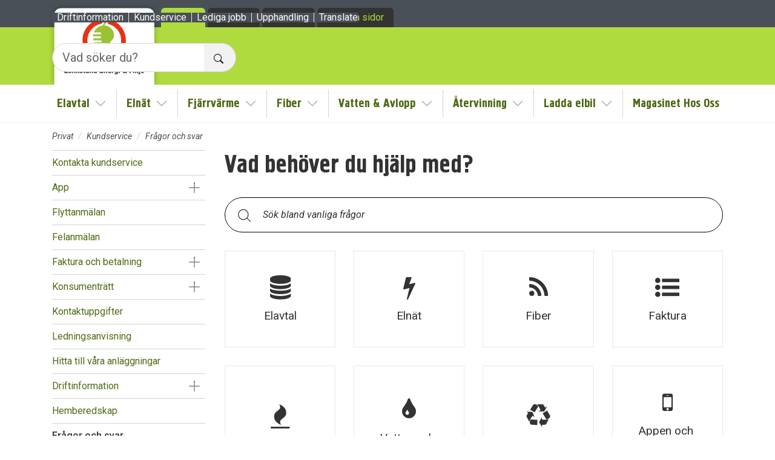

--- FILE ---
content_type: text/html; charset=utf-8
request_url: https://www.eem.se/privat/faq/el/fragor-om-elavtal/vad-ar-bra-miljoval
body_size: 10148
content:


<!DOCTYPE html>
<html lang="sv">
<head>
    
<meta charset="utf-8" >
<meta content="IE=Edge" http-equiv="X-UA-Compatible">
<meta name="viewport" content="width=device-width, initial-scale=1, shrink-to-fit=no" >
<title>Frågor och svar - eem.se</title>

    <meta name="description" content="Hur g&#246;r jag n&#228;r jag ska flytta? Kan jag byta elavtal n&#228;r som helst? H&#228;r samlar vi de vanligaste fr&#229;gorna och svaren. " >
    <meta name="image" content="https://www.eem.se/media/iu0mojix/eem_ikon-fraagor-svar-groen.svg">
<link rel="canonical" href="https://www.eem.se/privat/kundservice/fragor-och-svar">
    <meta name="robots" content="index, follow">
    <meta property="og:type" content="article">
    <meta property="og:title" content="Frågor och svar - eem.se">
    <meta property="og:description" content="Hur gör jag när jag ska flytta? Kan jag byta elavtal när som helst? Här samlar vi de vanligaste frågorna och svaren. ">
    <meta property="og:url" content="https://www.eem.se/privat/kundservice/fragor-och-svar">
    <meta property="og:image" content="https://www.eem.se/media/iu0mojix/eem_ikon-fraagor-svar-groen.svg?width=1200&amp;height=630&amp;rnd=133746943676100000">
    <meta property="og:site_name" content="eem.se">
    <meta name="twitter:card" content="summary">
    <meta name="twitter:title" content="Frågor och svar - eem.se">
    <meta name="twitter:description" content="Hur gör jag när jag ska flytta? Kan jag byta elavtal när som helst? Här samlar vi de vanligaste frågorna och svaren. ">
    <meta name="twitter:image:src" content="https://www.eem.se/media/iu0mojix/eem_ikon-fraagor-svar-groen.svg?width=750&amp;height=500&amp;rnd=133746943676100000">
<link rel="apple-touch-icon" sizes="180x180" href="/ui/favicon/default/apple-touch-icon.png">
<link rel="icon" type="image/png" sizes="32x32" href="/ui/favicon/default/favicon-32x32.png">
<link rel="icon" type="image/png" sizes="16x16" href="/ui/favicon/default/favicon-16x16.png">
<link rel="manifest" href="/ui/favicon/default/site.webmanifest">
<link rel="mask-icon" color="#5bbad5" href="/ui/favicon/default/safari-pinned-tab.svg">
<meta name="msapplication-TileColor" content="#da532c">
<meta name="msapplication-config" content="/ui/favicon/default/browserconfig.xml">
<meta name="theme-color" content="#ffffff">




    <link rel="stylesheet preload" as="style" type="text/css" href="/ui/style/default/font.css?v=1.2.0.16">
    <link rel="stylesheet" type="text/css" href="/ui/style/default/site.css?v=1.2.0.16">

    <script type="text/plain" data-cookiecategory="necessary" src="https://wds.ace.teliacompany.com/wds/instances/J0TKjqJt/ACEWebSDK.min.js"></script>
    <!-- Start Humany - implementation: "default" [V4 compatible] -->
<script>
  (function(a,b,c,d,e,f,g){for(var h,i=/[?&]{1}(humany[^=]*)=([^&#]*)/g;h=i.exec(a.location.search);)c+=(-1<c.indexOf("?")?"&":"?")+h[1]+"="+h[2];
  f=b.createElement(e),f.async=!0,f.src=c,g=b.getElementsByTagName(e)[0],g.parentNode.insertBefore(f,g),a[d]=a[d]||{_c:[],
  configure:function(){a[d]._c.push(arguments)}};var j=d.toLowerCase();a[j]=a[j]||{_c:[],configure:function(){a[j]._c.push(arguments)}}})
  (window,document,"//esem.humany.net/default/embed.js","Humany","script");
</script>
<!-- End Humany -->
    
    
<script>let url="/umbraco/engage/pagedata/ping",pageviewId="27115c5c7d0247d3a1d74b27838d1114";if("function"==typeof navigator.sendBeacon&&"function"==typeof Blob){let e=new Blob([pageviewId],{type:"text/plain"});navigator.sendBeacon(url,e)}else{let a=new XMLHttpRequest;a.open("POST",url,1),a.setRequestHeader("Content-Type","text/plain"),a.send(pageviewId)}</script></head>
<body class="standard-page" data-bs-no-jquery>
    
    

    <div id="site">
        <div class="visually-hidden-focusable bg-primary-subtle p-2 text-center"><a href="#main-content" class="fw-bold">Till sidans huvudinnehåll</a></div>
        <header class="site-header">
            


            

<div class="top-menu-wrapper d-flex align-items-end">
    <div class="container-std">
        <ul class="navbar-nav nav-tabs site-menu">
                <li class="nav-item active-child">
                    <a class="nav-link" href="/privat" target="_self">Privat</a>
                </li>
                <li class="nav-item">
                    <a class="nav-link" href="/foretag" target="_self">F&#xF6;retag</a>
                </li>
                <li class="nav-item">
                    <a class="nav-link" href="/om-oss" target="_self">Om oss</a>
                </li>
                <li class="nav-item">
                    <a class="nav-link" href="https://minasidor.eem.se/" target="_blank">Mina sidor</a>
                </li>
        </ul>
    </div>
</div>

            <div class="brand-wrapper bg-primary">
                <div class="container-std">
                    <a href="/" title="eem.se" class="brand-logo">
                        





    <img width="274" height="197"
         src="/media/oxbo5cef/eem_logotyp_avrundad_platt-botten_2023.svg"
         srcset="/media/oxbo5cef/eem_logotyp_avrundad_platt-botten_2023.svg 100w"
         sizes="100vw"
         class="object-fit-contain w-100 h-100"
         alt="Logotyp f&#xF6;r Eskilstuna Energi och Milj&#xF6;."
          >



                    </a>
                </div>
            </div>
            

<nav class="navbar navbar-expand-xl" data-furillo-desktop-max-nav-depth="2">

    <div class="container-md">
        <button class="navbar-toggler" type="button" data-bs-toggle="offcanvas" data-bs-target="#main-navigation" aria-controls="main-navigation" aria-expanded="false" aria-label="Visa/dölj navigering" title="Visa/dölj navigering">
            <span class="navbar-toggler-icon"></span>
        </button>
        <div class="offcanvas offcanvas-xl offcanvas-end" id="main-navigation" aria-hidden="true">
            <div class="offcanvas-header">
                <button type="button" class="btn-close ms-auto" data-bs-dismiss="offcanvas" aria-label="Stäng"></button>
            </div>
            <div class="offcanvas-body">
                <div id="header-search">
                    <form method="get" action="/sok" class="py-3" role="search">
                        <div class="input-group input-group-lg">
                            <input type="text" class="form-control" placeholder="Vad söker du?" name="q" aria-label="Vad söker du?">

                            <button class="btn btn-light" type="submit" aria-label="" title="Sök">
                                <span class="visually-hidden">Sök</span>
                                

<img src="/ui/img/bs-icons/icons/search.svg" width="16" height="16" alt="S&#xF6;kikon">
                            </button>
                        </div>
                    </form>
                </div>
                <ul class="navbar-nav main-menu flex-fill justify-content-xl-center" data-furillo-nav-depth="1">
                    

    <li class="nav-item dropdown" data-furillo-nav-dropdown-hidden="false">

        <a class="nav-link" href="/privat/el" target="_self">Elavtal</a>

            <button class="btn dropdown-toggle" id="nav-dropdown-1788" data-bs-toggle="dropdown" data-bs-auto-close="outside" aria-expanded="false"><span class="visually-hidden">Visa/Göm undermeny</span></button>
                <ul class="dropdown-menu" aria-labelledby="nav-dropdown-1788" data-furillo-nav-depth="2">
                    

    <li class="nav-item" >

        <a class="nav-link" href="/privat/el/teckna-elavtal" target="_self">Teckna elavtal</a>

    </li>
    <li class="nav-item dropdown" data-furillo-nav-dropdown-hidden="true">

        <a class="nav-link" href="/privat/el/vara-elavtal" target="_self">V&#xE5;ra elavtal</a>

            <button class="btn dropdown-toggle" id="nav-dropdown-1840" data-bs-toggle="dropdown" data-bs-auto-close="outside" aria-expanded="false"><span class="visually-hidden">Visa/Göm undermeny</span></button>
                <ul class="dropdown-menu" aria-labelledby="nav-dropdown-1840" data-furillo-nav-depth="3" data-ajax-url="/partials/navigation/1364/1840/mainnavigationitems" data-ajax-autoload="false" data-ajax-loader-text="Laddar"></ul>
    </li>
    <li class="nav-item dropdown" data-furillo-nav-dropdown-hidden="true">

        <a class="nav-link" href="/privat/el/vara-tillval" target="_self">V&#xE5;ra tillval</a>

            <button class="btn dropdown-toggle" id="nav-dropdown-2364" data-bs-toggle="dropdown" data-bs-auto-close="outside" aria-expanded="false"><span class="visually-hidden">Visa/Göm undermeny</span></button>
                <ul class="dropdown-menu" aria-labelledby="nav-dropdown-2364" data-furillo-nav-depth="3" data-ajax-url="/partials/navigation/1364/2364/mainnavigationitems" data-ajax-autoload="false" data-ajax-loader-text="Laddar"></ul>
    </li>
    <li class="nav-item dropdown" data-furillo-nav-dropdown-hidden="true">

        <a class="nav-link" href="/privat/el/solceller-och-batterilagring" target="_self">Solceller och batterilagring</a>

            <button class="btn dropdown-toggle" id="nav-dropdown-11296" data-bs-toggle="dropdown" data-bs-auto-close="outside" aria-expanded="false"><span class="visually-hidden">Visa/Göm undermeny</span></button>
                <ul class="dropdown-menu" aria-labelledby="nav-dropdown-11296" data-furillo-nav-depth="3" data-ajax-url="/partials/navigation/1364/11296/mainnavigationitems" data-ajax-autoload="false" data-ajax-loader-text="Laddar"></ul>
    </li>
    <li class="nav-item" >

        <a class="nav-link" href="/privat/el/salja-min-solel" target="_self">S&#xE4;lja min solel</a>

    </li>
    <li class="nav-item" >

        <a class="nav-link" href="/privat/kundservice/konsumentratt" target="_self">Konsumentr&#xE4;tt</a>

    </li>
    <li class="nav-item dropdown" data-furillo-nav-dropdown-hidden="true">

        <a class="nav-link" href="/privat/el/om-elmarknaden" target="_self">Om elmarknaden</a>

            <button class="btn dropdown-toggle" id="nav-dropdown-2424" data-bs-toggle="dropdown" data-bs-auto-close="outside" aria-expanded="false"><span class="visually-hidden">Visa/Göm undermeny</span></button>
                <ul class="dropdown-menu" aria-labelledby="nav-dropdown-2424" data-furillo-nav-depth="3" data-ajax-url="/partials/navigation/1364/2424/mainnavigationitems" data-ajax-autoload="false" data-ajax-loader-text="Laddar"></ul>
    </li>
    <li class="nav-item dropdown" data-furillo-nav-dropdown-hidden="true">

        <a class="nav-link" href="/privat/el/om-elavtal" target="_self">Om elavtal</a>

            <button class="btn dropdown-toggle" id="nav-dropdown-2503" data-bs-toggle="dropdown" data-bs-auto-close="outside" aria-expanded="false"><span class="visually-hidden">Visa/Göm undermeny</span></button>
                <ul class="dropdown-menu" aria-labelledby="nav-dropdown-2503" data-furillo-nav-depth="3" data-ajax-url="/partials/navigation/1364/2503/mainnavigationitems" data-ajax-autoload="false" data-ajax-loader-text="Laddar"></ul>
    </li>
    <li class="nav-item" >

        <a class="nav-link" href="/privat/el/teckna-elavtal" target="_self">Priser</a>

    </li>
    <li class="nav-item" >

        <a class="nav-link" href="/privat/el/solcellsparken-pa-lilla-nyby" target="_self">Solcellsparken p&#xE5; Lilla Nyby</a>

    </li>
    <li class="nav-item" >

        <a class="nav-link" href="/privat/el/avtalsvillkor" target="_self">Avtalsvillkor</a>

    </li>

                </ul>
    </li>
    <li class="nav-item dropdown" data-furillo-nav-dropdown-hidden="false">

        <a class="nav-link" href="/privat/elnat" target="_self">Eln&#xE4;t</a>

            <button class="btn dropdown-toggle" id="nav-dropdown-2976" data-bs-toggle="dropdown" data-bs-auto-close="outside" aria-expanded="false"><span class="visually-hidden">Visa/Göm undermeny</span></button>
                <ul class="dropdown-menu" aria-labelledby="nav-dropdown-2976" data-furillo-nav-depth="2">
                    

    <li class="nav-item dropdown" data-furillo-nav-dropdown-hidden="true">

        <a class="nav-link" href="/privat/elnat/elanslutning" target="_self">Elanslutning</a>

            <button class="btn dropdown-toggle" id="nav-dropdown-3002" data-bs-toggle="dropdown" data-bs-auto-close="outside" aria-expanded="false"><span class="visually-hidden">Visa/Göm undermeny</span></button>
                <ul class="dropdown-menu" aria-labelledby="nav-dropdown-3002" data-furillo-nav-depth="3" data-ajax-url="/partials/navigation/1364/3002/mainnavigationitems" data-ajax-autoload="false" data-ajax-loader-text="Laddar"></ul>
    </li>
    <li class="nav-item dropdown" data-furillo-nav-dropdown-hidden="true">

        <a class="nav-link" href="/privat/elnat/elmatare" target="_self">Elm&#xE4;tare</a>

            <button class="btn dropdown-toggle" id="nav-dropdown-3047" data-bs-toggle="dropdown" data-bs-auto-close="outside" aria-expanded="false"><span class="visually-hidden">Visa/Göm undermeny</span></button>
                <ul class="dropdown-menu" aria-labelledby="nav-dropdown-3047" data-furillo-nav-depth="3" data-ajax-url="/partials/navigation/1364/3047/mainnavigationitems" data-ajax-autoload="false" data-ajax-loader-text="Laddar"></ul>
    </li>
    <li class="nav-item dropdown" data-furillo-nav-dropdown-hidden="true">

        <a class="nav-link" href="/privat/elnat/producera-egen-el" target="_self">Producera egen el</a>

            <button class="btn dropdown-toggle" id="nav-dropdown-3076" data-bs-toggle="dropdown" data-bs-auto-close="outside" aria-expanded="false"><span class="visually-hidden">Visa/Göm undermeny</span></button>
                <ul class="dropdown-menu" aria-labelledby="nav-dropdown-3076" data-furillo-nav-depth="3" data-ajax-url="/partials/navigation/1364/3076/mainnavigationitems" data-ajax-autoload="false" data-ajax-loader-text="Laddar"></ul>
    </li>
    <li class="nav-item dropdown" data-furillo-nav-dropdown-hidden="true">

        <a class="nav-link" href="/privat/elnat/for-och-fardiganmalan" target="_self">F&#xF6;r- och f&#xE4;rdiganm&#xE4;lan</a>

            <button class="btn dropdown-toggle" id="nav-dropdown-3084" data-bs-toggle="dropdown" data-bs-auto-close="outside" aria-expanded="false"><span class="visually-hidden">Visa/Göm undermeny</span></button>
                <ul class="dropdown-menu" aria-labelledby="nav-dropdown-3084" data-furillo-nav-depth="3" data-ajax-url="/partials/navigation/1364/3084/mainnavigationitems" data-ajax-autoload="false" data-ajax-loader-text="Laddar"></ul>
    </li>
    <li class="nav-item" >

        <a class="nav-link" href="/privat/elnat/effektavgift" target="_self">Effektavgift</a>

    </li>
    <li class="nav-item dropdown" data-furillo-nav-dropdown-hidden="true">

        <a class="nav-link" href="/privat/elnat/vart-elnat" target="_self">V&#xE5;rt eln&#xE4;t</a>

            <button class="btn dropdown-toggle" id="nav-dropdown-3036" data-bs-toggle="dropdown" data-bs-auto-close="outside" aria-expanded="false"><span class="visually-hidden">Visa/Göm undermeny</span></button>
                <ul class="dropdown-menu" aria-labelledby="nav-dropdown-3036" data-furillo-nav-depth="3" data-ajax-url="/partials/navigation/1364/3036/mainnavigationitems" data-ajax-autoload="false" data-ajax-loader-text="Laddar"></ul>
    </li>
    <li class="nav-item dropdown" data-furillo-nav-dropdown-hidden="true">

        <a class="nav-link" href="/privat/elnat/omdetblirstromavbrott" target="_self">Str&#xF6;mavbrott</a>

            <button class="btn dropdown-toggle" id="nav-dropdown-3051" data-bs-toggle="dropdown" data-bs-auto-close="outside" aria-expanded="false"><span class="visually-hidden">Visa/Göm undermeny</span></button>
                <ul class="dropdown-menu" aria-labelledby="nav-dropdown-3051" data-furillo-nav-depth="3" data-ajax-url="/partials/navigation/1364/3051/mainnavigationitems" data-ajax-autoload="false" data-ajax-loader-text="Laddar"></ul>
    </li>
    <li class="nav-item" >

        <a class="nav-link" href="/privat/elnat/elsakerhet" target="_self">Els&#xE4;kerhet</a>

    </li>
    <li class="nav-item" >

        <a class="nav-link" href="/privat/kundservice/konsumentratt" target="_self">Konsumentr&#xE4;tt</a>

    </li>
    <li class="nav-item" >

        <a class="nav-link" href="/privat/kundservice/ledningsanvisning" target="_self">Ledningsanvisning</a>

    </li>
    <li class="nav-item" >

        <a class="nav-link" href="/privat/elnat/dokument" target="_self">Dokument</a>

    </li>
    <li class="nav-item dropdown" data-furillo-nav-dropdown-hidden="true">

        <a class="nav-link" href="/privat/elnat/priser-och-avgifter" target="_self">Priser och avgifter</a>

            <button class="btn dropdown-toggle" id="nav-dropdown-3010" data-bs-toggle="dropdown" data-bs-auto-close="outside" aria-expanded="false"><span class="visually-hidden">Visa/Göm undermeny</span></button>
                <ul class="dropdown-menu" aria-labelledby="nav-dropdown-3010" data-furillo-nav-depth="3" data-ajax-url="/partials/navigation/1364/3010/mainnavigationitems" data-ajax-autoload="false" data-ajax-loader-text="Laddar"></ul>
    </li>

                </ul>
    </li>
    <li class="nav-item dropdown" data-furillo-nav-dropdown-hidden="false">

        <a class="nav-link" href="/privat/fjarrvarme" target="_self">Fj&#xE4;rrv&#xE4;rme</a>

            <button class="btn dropdown-toggle" id="nav-dropdown-2989" data-bs-toggle="dropdown" data-bs-auto-close="outside" aria-expanded="false"><span class="visually-hidden">Visa/Göm undermeny</span></button>
                <ul class="dropdown-menu" aria-labelledby="nav-dropdown-2989" data-furillo-nav-depth="2">
                    

    <li class="nav-item dropdown" data-furillo-nav-dropdown-hidden="true">

        <a class="nav-link" href="/privat/fjarrvarme/sa-fungerar-fjarrvarme" target="_self">S&#xE5; fungerar fj&#xE4;rrv&#xE4;rme</a>

            <button class="btn dropdown-toggle" id="nav-dropdown-3228" data-bs-toggle="dropdown" data-bs-auto-close="outside" aria-expanded="false"><span class="visually-hidden">Visa/Göm undermeny</span></button>
                <ul class="dropdown-menu" aria-labelledby="nav-dropdown-3228" data-furillo-nav-depth="3" data-ajax-url="/partials/navigation/1364/3228/mainnavigationitems" data-ajax-autoload="false" data-ajax-loader-text="Laddar"></ul>
    </li>
    <li class="nav-item" >

        <a class="nav-link" href="/privat/fjarrvarme/sa-fungerar-fjarrvarme-i-din-villa" target="_self">S&#xE5; fungerar fj&#xE4;rrv&#xE4;rme i din villa</a>

    </li>
    <li class="nav-item dropdown" data-furillo-nav-dropdown-hidden="true">

        <a class="nav-link" href="/privat/fjarrvarme/miljo" target="_self">Fj&#xE4;rrv&#xE4;rmens milj&#xF6;p&#xE5;verkan</a>

            <button class="btn dropdown-toggle" id="nav-dropdown-3240" data-bs-toggle="dropdown" data-bs-auto-close="outside" aria-expanded="false"><span class="visually-hidden">Visa/Göm undermeny</span></button>
                <ul class="dropdown-menu" aria-labelledby="nav-dropdown-3240" data-furillo-nav-depth="3" data-ajax-url="/partials/navigation/1364/3240/mainnavigationitems" data-ajax-autoload="false" data-ajax-loader-text="Laddar"></ul>
    </li>
    <li class="nav-item dropdown" data-furillo-nav-dropdown-hidden="true">

        <a class="nav-link" href="/privat/fjarrvarme/bli-fjarrvarmekund" target="_self">Bli fj&#xE4;rrv&#xE4;rmekund</a>

            <button class="btn dropdown-toggle" id="nav-dropdown-3258" data-bs-toggle="dropdown" data-bs-auto-close="outside" aria-expanded="false"><span class="visually-hidden">Visa/Göm undermeny</span></button>
                <ul class="dropdown-menu" aria-labelledby="nav-dropdown-3258" data-furillo-nav-depth="3" data-ajax-url="/partials/navigation/1364/3258/mainnavigationitems" data-ajax-autoload="false" data-ajax-loader-text="Laddar"></ul>
    </li>
    <li class="nav-item dropdown" data-furillo-nav-dropdown-hidden="true">

        <a class="nav-link" href="/privat/fjarrvarme/redan-fjarrvarmekund" target="_self">Redan fj&#xE4;rrv&#xE4;rmekund</a>

            <button class="btn dropdown-toggle" id="nav-dropdown-3279" data-bs-toggle="dropdown" data-bs-auto-close="outside" aria-expanded="false"><span class="visually-hidden">Visa/Göm undermeny</span></button>
                <ul class="dropdown-menu" aria-labelledby="nav-dropdown-3279" data-furillo-nav-depth="3" data-ajax-url="/partials/navigation/1364/3279/mainnavigationitems" data-ajax-autoload="false" data-ajax-loader-text="Laddar"></ul>
    </li>
    <li class="nav-item" >

        <a class="nav-link" href="/privat/fjarrvarme/din-fjarrvarmematare" target="_self">Din fj&#xE4;rrv&#xE4;rmem&#xE4;tare</a>

    </li>
    <li class="nav-item" >

        <a class="nav-link" href="/privat/fjarrvarme/hantering-av-servisventiler" target="_self">Hantering av servisventiler</a>

    </li>
    <li class="nav-item dropdown" data-furillo-nav-dropdown-hidden="true">

        <a class="nav-link" href="/privat/fjarrvarme/fordonsgasmacken" target="_self">Tanka biogas</a>

            <button class="btn dropdown-toggle" id="nav-dropdown-3331" data-bs-toggle="dropdown" data-bs-auto-close="outside" aria-expanded="false"><span class="visually-hidden">Visa/Göm undermeny</span></button>
                <ul class="dropdown-menu" aria-labelledby="nav-dropdown-3331" data-furillo-nav-depth="3" data-ajax-url="/partials/navigation/1364/3331/mainnavigationitems" data-ajax-autoload="false" data-ajax-loader-text="Laddar"></ul>
    </li>
    <li class="nav-item" >

        <a class="nav-link" href="/privat/kundservice/ledningsanvisning" target="_self">Ledningsavisering</a>

    </li>
    <li class="nav-item" >

        <a class="nav-link" href="/privat/fjarrvarme/priser" target="_self">Priser</a>

    </li>
    <li class="nav-item dropdown" data-furillo-nav-dropdown-hidden="true">

        <a class="nav-link" href="/privat/fjarrvarme/allmanna-avtalsvillkor" target="_self">Avtalsvillkor</a>

            <button class="btn dropdown-toggle" id="nav-dropdown-3350" data-bs-toggle="dropdown" data-bs-auto-close="outside" aria-expanded="false"><span class="visually-hidden">Visa/Göm undermeny</span></button>
                <ul class="dropdown-menu" aria-labelledby="nav-dropdown-3350" data-furillo-nav-depth="3" data-ajax-url="/partials/navigation/1364/3350/mainnavigationitems" data-ajax-autoload="false" data-ajax-loader-text="Laddar"></ul>
    </li>
    <li class="nav-item" >

        <a class="nav-link" href="/privat/fjarrvarme/gront-fjarrvarmevatten" target="_self">Gr&#xF6;nt fj&#xE4;rrv&#xE4;rmevatten</a>

    </li>

                </ul>
    </li>
    <li class="nav-item dropdown" data-furillo-nav-dropdown-hidden="false">

        <a class="nav-link" href="/privat/fiber" target="_self">Fiber</a>

            <button class="btn dropdown-toggle" id="nav-dropdown-1524" data-bs-toggle="dropdown" data-bs-auto-close="outside" aria-expanded="false"><span class="visually-hidden">Visa/Göm undermeny</span></button>
                <ul class="dropdown-menu" aria-labelledby="nav-dropdown-1524" data-furillo-nav-depth="2">
                    

    <li class="nav-item" >

        <a class="nav-link" href="/privat/fiber/bestall-fiber" target="_self">Best&#xE4;ll fiber</a>

    </li>
    <li class="nav-item" >

        <a class="nav-link" href="/privat/fiber/installera-fiber" target="_self">Installera fiber</a>

    </li>
    <li class="nav-item dropdown" data-furillo-nav-dropdown-hidden="true">

        <a class="nav-link" href="/privat/fiber/fiberutbyggnad" target="_self">Fiberutbyggnad</a>

            <button class="btn dropdown-toggle" id="nav-dropdown-1542" data-bs-toggle="dropdown" data-bs-auto-close="outside" aria-expanded="false"><span class="visually-hidden">Visa/Göm undermeny</span></button>
                <ul class="dropdown-menu" aria-labelledby="nav-dropdown-1542" data-furillo-nav-depth="3" data-ajax-url="/partials/navigation/1364/1542/mainnavigationitems" data-ajax-autoload="false" data-ajax-loader-text="Laddar"></ul>
    </li>
    <li class="nav-item" >

        <a class="nav-link" href="/privat/fiber/tjansteguiden" target="_self">Tj&#xE4;nsteguiden</a>

    </li>
    <li class="nav-item" >

        <a class="nav-link" href="/privat/fiber/bredbandshandboken" target="_self">Bredbandshandboken</a>

    </li>
    <li class="nav-item dropdown" data-furillo-nav-dropdown-hidden="true">

        <a class="nav-link" href="/privat/fiber/om-fiber" target="_self">Om fiber</a>

            <button class="btn dropdown-toggle" id="nav-dropdown-1586" data-bs-toggle="dropdown" data-bs-auto-close="outside" aria-expanded="false"><span class="visually-hidden">Visa/Göm undermeny</span></button>
                <ul class="dropdown-menu" aria-labelledby="nav-dropdown-1586" data-furillo-nav-depth="3" data-ajax-url="/partials/navigation/1364/1586/mainnavigationitems" data-ajax-autoload="false" data-ajax-loader-text="Laddar"></ul>
    </li>
    <li class="nav-item" >

        <a class="nav-link" href="/privat/fiber/driftinformation" target="_self">Driftinformation</a>

    </li>
    <li class="nav-item" >

        <a class="nav-link" href="/privat/fiber/flytta-anvandarnod" target="_self">Flytta anv&#xE4;ndarnod</a>

    </li>
    <li class="nav-item dropdown" data-furillo-nav-dropdown-hidden="true">

        <a class="nav-link" href="/privat/fiber/avtalsvillkor" target="_self">Avtalsvillkor</a>

            <button class="btn dropdown-toggle" id="nav-dropdown-5700" data-bs-toggle="dropdown" data-bs-auto-close="outside" aria-expanded="false"><span class="visually-hidden">Visa/Göm undermeny</span></button>
                <ul class="dropdown-menu" aria-labelledby="nav-dropdown-5700" data-furillo-nav-depth="3" data-ajax-url="/partials/navigation/1364/5700/mainnavigationitems" data-ajax-autoload="false" data-ajax-loader-text="Laddar"></ul>
    </li>
    <li class="nav-item" >

        <a class="nav-link" href="https://www.eem.se/privat/kundservice/fragor-och-svar#humany-eem-faq-skarp=/browse/c703-fiber" target="_self">Fr&#xE5;gor och svar om fiber</a>

    </li>

                </ul>
    </li>
    <li class="nav-item dropdown" data-furillo-nav-dropdown-hidden="false">

        <a class="nav-link" href="/privat/vatten-avlopp" target="_self">Vatten &amp; Avlopp</a>

            <button class="btn dropdown-toggle" id="nav-dropdown-1156" data-bs-toggle="dropdown" data-bs-auto-close="outside" aria-expanded="false"><span class="visually-hidden">Visa/Göm undermeny</span></button>
                <ul class="dropdown-menu" aria-labelledby="nav-dropdown-1156" data-furillo-nav-depth="2">
                    

    <li class="nav-item" >

        <a class="nav-link" href="/privat/vatten-avlopp/kranmarkning" target="_self">Kranm&#xE4;rkning</a>

    </li>
    <li class="nav-item dropdown" data-furillo-nav-dropdown-hidden="true">

        <a class="nav-link" href="/privat/vatten-avlopp/ditt-vatten" target="_self">Ditt vatten</a>

            <button class="btn dropdown-toggle" id="nav-dropdown-1159" data-bs-toggle="dropdown" data-bs-auto-close="outside" aria-expanded="false"><span class="visually-hidden">Visa/Göm undermeny</span></button>
                <ul class="dropdown-menu" aria-labelledby="nav-dropdown-1159" data-furillo-nav-depth="3" data-ajax-url="/partials/navigation/1364/1159/mainnavigationitems" data-ajax-autoload="false" data-ajax-loader-text="Laddar"></ul>
    </li>
    <li class="nav-item dropdown" data-furillo-nav-dropdown-hidden="true">

        <a class="nav-link" href="/privat/vatten-avlopp/ditt-avlopp" target="_self">Ditt avlopp</a>

            <button class="btn dropdown-toggle" id="nav-dropdown-1243" data-bs-toggle="dropdown" data-bs-auto-close="outside" aria-expanded="false"><span class="visually-hidden">Visa/Göm undermeny</span></button>
                <ul class="dropdown-menu" aria-labelledby="nav-dropdown-1243" data-furillo-nav-depth="3" data-ajax-url="/partials/navigation/1364/1243/mainnavigationitems" data-ajax-autoload="false" data-ajax-loader-text="Laddar"></ul>
    </li>
    <li class="nav-item dropdown" data-furillo-nav-dropdown-hidden="true">

        <a class="nav-link" href="/privat/vatten-avlopp/anslut-din-bostad" target="_self">Anslut din bostad</a>

            <button class="btn dropdown-toggle" id="nav-dropdown-1310" data-bs-toggle="dropdown" data-bs-auto-close="outside" aria-expanded="false"><span class="visually-hidden">Visa/Göm undermeny</span></button>
                <ul class="dropdown-menu" aria-labelledby="nav-dropdown-1310" data-furillo-nav-depth="3" data-ajax-url="/partials/navigation/1364/1310/mainnavigationitems" data-ajax-autoload="false" data-ajax-loader-text="Laddar"></ul>
    </li>
    <li class="nav-item dropdown" data-furillo-nav-dropdown-hidden="true">

        <a class="nav-link" href="/privat/vatten-avlopp/utbyggnader" target="_self">Utbyggnader</a>

            <button class="btn dropdown-toggle" id="nav-dropdown-1335" data-bs-toggle="dropdown" data-bs-auto-close="outside" aria-expanded="false"><span class="visually-hidden">Visa/Göm undermeny</span></button>
                <ul class="dropdown-menu" aria-labelledby="nav-dropdown-1335" data-furillo-nav-depth="3" data-ajax-url="/partials/navigation/1364/1335/mainnavigationitems" data-ajax-autoload="false" data-ajax-loader-text="Laddar"></ul>
    </li>
    <li class="nav-item dropdown" data-furillo-nav-dropdown-hidden="true">

        <a class="nav-link" href="/privat/vatten-avlopp/aktuella-va-arbeten" target="_self">Aktuella VA-arbeten</a>

            <button class="btn dropdown-toggle" id="nav-dropdown-1355" data-bs-toggle="dropdown" data-bs-auto-close="outside" aria-expanded="false"><span class="visually-hidden">Visa/Göm undermeny</span></button>
                <ul class="dropdown-menu" aria-labelledby="nav-dropdown-1355" data-furillo-nav-depth="3" data-ajax-url="/partials/navigation/1364/1355/mainnavigationitems" data-ajax-autoload="false" data-ajax-loader-text="Laddar"></ul>
    </li>
    <li class="nav-item dropdown" data-furillo-nav-dropdown-hidden="true">

        <a class="nav-link" href="/privat/vatten-avlopp/vattenlackor" target="_self">Vattenl&#xE4;ckor</a>

            <button class="btn dropdown-toggle" id="nav-dropdown-1362" data-bs-toggle="dropdown" data-bs-auto-close="outside" aria-expanded="false"><span class="visually-hidden">Visa/Göm undermeny</span></button>
                <ul class="dropdown-menu" aria-labelledby="nav-dropdown-1362" data-furillo-nav-depth="3" data-ajax-url="/partials/navigation/1364/1362/mainnavigationitems" data-ajax-autoload="false" data-ajax-loader-text="Laddar"></ul>
    </li>
    <li class="nav-item dropdown" data-furillo-nav-dropdown-hidden="true">

        <a class="nav-link" href="/privat/vatten-avlopp/laboratoriet" target="_self">Laboratoriet</a>

            <button class="btn dropdown-toggle" id="nav-dropdown-1391" data-bs-toggle="dropdown" data-bs-auto-close="outside" aria-expanded="false"><span class="visually-hidden">Visa/Göm undermeny</span></button>
                <ul class="dropdown-menu" aria-labelledby="nav-dropdown-1391" data-furillo-nav-depth="3" data-ajax-url="/partials/navigation/1364/1391/mainnavigationitems" data-ajax-autoload="false" data-ajax-loader-text="Laddar"></ul>
    </li>
    <li class="nav-item" >

        <a class="nav-link" href="/privat/vatten-avlopp/dokument-och-blanketter" target="_self">Dokument och blanketter</a>

    </li>
    <li class="nav-item" >

        <a class="nav-link" href="/privat/vatten-avlopp/fragor-och-svar" target="_self">Fr&#xE5;gor och svar</a>

    </li>
    <li class="nav-item" >

        <a class="nav-link" href="/privat/kundservice/ledningsanvisning" target="_self">Ledningsanvisning</a>

    </li>
    <li class="nav-item dropdown" data-furillo-nav-dropdown-hidden="true">

        <a class="nav-link" href="/privat/vatten-avlopp/priser" target="_self">Priser</a>

            <button class="btn dropdown-toggle" id="nav-dropdown-1407" data-bs-toggle="dropdown" data-bs-auto-close="outside" aria-expanded="false"><span class="visually-hidden">Visa/Göm undermeny</span></button>
                <ul class="dropdown-menu" aria-labelledby="nav-dropdown-1407" data-furillo-nav-depth="3" data-ajax-url="/partials/navigation/1364/1407/mainnavigationitems" data-ajax-autoload="false" data-ajax-loader-text="Laddar"></ul>
    </li>

                </ul>
    </li>
    <li class="nav-item dropdown" data-furillo-nav-dropdown-hidden="false">

        <a class="nav-link" href="/privat/atervinning" target="_self">&#xC5;tervinning</a>

            <button class="btn dropdown-toggle" id="nav-dropdown-3227" data-bs-toggle="dropdown" data-bs-auto-close="outside" aria-expanded="false"><span class="visually-hidden">Visa/Göm undermeny</span></button>
                <ul class="dropdown-menu" aria-labelledby="nav-dropdown-3227" data-furillo-nav-depth="2">
                    

    <li class="nav-item dropdown" data-furillo-nav-dropdown-hidden="true">

        <a class="nav-link" href="/privat/atervinning/fargsortering" target="_self">F&#xE4;rgsortering </a>

            <button class="btn dropdown-toggle" id="nav-dropdown-3430" data-bs-toggle="dropdown" data-bs-auto-close="outside" aria-expanded="false"><span class="visually-hidden">Visa/Göm undermeny</span></button>
                <ul class="dropdown-menu" aria-labelledby="nav-dropdown-3430" data-furillo-nav-depth="3" data-ajax-url="/partials/navigation/1364/3430/mainnavigationitems" data-ajax-autoload="false" data-ajax-loader-text="Laddar"></ul>
    </li>
    <li class="nav-item dropdown" data-furillo-nav-dropdown-hidden="true">

        <a class="nav-link" href="/privat/atervinning/sortering-i-villa" target="_self">Sortering i hus</a>

            <button class="btn dropdown-toggle" id="nav-dropdown-3412" data-bs-toggle="dropdown" data-bs-auto-close="outside" aria-expanded="false"><span class="visually-hidden">Visa/Göm undermeny</span></button>
                <ul class="dropdown-menu" aria-labelledby="nav-dropdown-3412" data-furillo-nav-depth="3" data-ajax-url="/partials/navigation/1364/3412/mainnavigationitems" data-ajax-autoload="false" data-ajax-loader-text="Laddar"></ul>
    </li>
    <li class="nav-item" >

        <a class="nav-link" href="/privat/atervinning/sortering-i-lagenhet" target="_self">Sortering i l&#xE4;genhet</a>

    </li>
    <li class="nav-item" >

        <a class="nav-link" href="/privat/atervinning/fritidshus" target="_self">Sortering i fritidshus</a>

    </li>
    <li class="nav-item dropdown" data-furillo-nav-dropdown-hidden="true">

        <a class="nav-link" href="/privat/atervinning/produkter-och-tjanster" target="_self">Produkter och tj&#xE4;nster</a>

            <button class="btn dropdown-toggle" id="nav-dropdown-3243" data-bs-toggle="dropdown" data-bs-auto-close="outside" aria-expanded="false"><span class="visually-hidden">Visa/Göm undermeny</span></button>
                <ul class="dropdown-menu" aria-labelledby="nav-dropdown-3243" data-furillo-nav-depth="3" data-ajax-url="/partials/navigation/1364/3243/mainnavigationitems" data-ajax-autoload="false" data-ajax-loader-text="Laddar"></ul>
    </li>
    <li class="nav-item dropdown" data-furillo-nav-dropdown-hidden="true">

        <a class="nav-link" href="/privat/atervinning/atervinningscentraler" target="_self">&#xC5;tervinningscentraler</a>

            <button class="btn dropdown-toggle" id="nav-dropdown-1495" data-bs-toggle="dropdown" data-bs-auto-close="outside" aria-expanded="false"><span class="visually-hidden">Visa/Göm undermeny</span></button>
                <ul class="dropdown-menu" aria-labelledby="nav-dropdown-1495" data-furillo-nav-depth="3" data-ajax-url="/partials/navigation/1364/1495/mainnavigationitems" data-ajax-autoload="false" data-ajax-loader-text="Laddar"></ul>
    </li>
    <li class="nav-item" >

        <a class="nav-link" href="/privat/atervinning/atervinningsstationer" target="_self">&#xC5;tervinningsstationer</a>

    </li>
    <li class="nav-item" >

        <a class="nav-link" href="/privat/atervinning/retuna-aterbruksgalleria" target="_self">ReTuna &#xC5;terbruksgalleria</a>

    </li>
    <li class="nav-item dropdown" data-furillo-nav-dropdown-hidden="true">

        <a class="nav-link" href="/privat/atervinning/textilier" target="_self">Textilier</a>

            <button class="btn dropdown-toggle" id="nav-dropdown-1482" data-bs-toggle="dropdown" data-bs-auto-close="outside" aria-expanded="false"><span class="visually-hidden">Visa/Göm undermeny</span></button>
                <ul class="dropdown-menu" aria-labelledby="nav-dropdown-1482" data-furillo-nav-depth="3" data-ajax-url="/partials/navigation/1364/1482/mainnavigationitems" data-ajax-autoload="false" data-ajax-loader-text="Laddar"></ul>
    </li>
    <li class="nav-item dropdown" data-furillo-nav-dropdown-hidden="true">

        <a class="nav-link" href="/privat/atervinning/tips-och-fakta" target="_self">Tips och fakta</a>

            <button class="btn dropdown-toggle" id="nav-dropdown-3458" data-bs-toggle="dropdown" data-bs-auto-close="outside" aria-expanded="false"><span class="visually-hidden">Visa/Göm undermeny</span></button>
                <ul class="dropdown-menu" aria-labelledby="nav-dropdown-3458" data-furillo-nav-depth="3" data-ajax-url="/partials/navigation/1364/3458/mainnavigationitems" data-ajax-autoload="false" data-ajax-loader-text="Laddar"></ul>
    </li>
    <li class="nav-item dropdown" data-furillo-nav-dropdown-hidden="true">

        <a class="nav-link" href="/privat/atervinning/priser-for-atervinning" target="_self">Priser f&#xF6;r &#xE5;tervinning</a>

            <button class="btn dropdown-toggle" id="nav-dropdown-3405" data-bs-toggle="dropdown" data-bs-auto-close="outside" aria-expanded="false"><span class="visually-hidden">Visa/Göm undermeny</span></button>
                <ul class="dropdown-menu" aria-labelledby="nav-dropdown-3405" data-furillo-nav-depth="3" data-ajax-url="/partials/navigation/1364/3405/mainnavigationitems" data-ajax-autoload="false" data-ajax-loader-text="Laddar"></ul>
    </li>
    <li class="nav-item" >

        <a class="nav-link" href="/privat/atervinning/dokument" target="_self">Dokument och blanketter</a>

    </li>
    <li class="nav-item" >

        <a class="nav-link" href="/privat/atervinning/sorteringsguiden" target="_self">Sorteringsguiden</a>

    </li>

                </ul>
    </li>
    <li class="nav-item dropdown" data-furillo-nav-dropdown-hidden="false">

        <a class="nav-link" href="/privat/ladda-elbil" target="_self">Ladda elbil</a>

            <button class="btn dropdown-toggle" id="nav-dropdown-1633" data-bs-toggle="dropdown" data-bs-auto-close="outside" aria-expanded="false"><span class="visually-hidden">Visa/Göm undermeny</span></button>
                <ul class="dropdown-menu" aria-labelledby="nav-dropdown-1633" data-furillo-nav-depth="2">
                    

    <li class="nav-item dropdown" data-furillo-nav-dropdown-hidden="true">

        <a class="nav-link" href="/privat/ladda-elbil/om-elbilsladdning" target="_self">Om elbilsladdning</a>

            <button class="btn dropdown-toggle" id="nav-dropdown-1668" data-bs-toggle="dropdown" data-bs-auto-close="outside" aria-expanded="false"><span class="visually-hidden">Visa/Göm undermeny</span></button>
                <ul class="dropdown-menu" aria-labelledby="nav-dropdown-1668" data-furillo-nav-depth="3" data-ajax-url="/partials/navigation/1364/1668/mainnavigationitems" data-ajax-autoload="false" data-ajax-loader-text="Laddar"></ul>
    </li>
    <li class="nav-item" >

        <a class="nav-link" href="/privat/ladda-elbil/gront-rotavdrag" target="_self">Gr&#xF6;nt rotavdrag</a>

    </li>
    <li class="nav-item" >

        <a class="nav-link" href="/privat/ladda-elbil/ladda-pa-stan" target="_self">Ladda p&#xE5; stan</a>

    </li>

                </ul>
    </li>
    <li class="nav-item" >

        <a class="nav-link" href="/privat/kundtidningen-hos-oss" target="_self">Magasinet Hos Oss</a>

    </li>

                </ul>

                    <ul class="navbar-nav top-menu" data-furillo-nav-depth="1">
                        

    <li class="nav-item dropdown" data-furillo-nav-dropdown-hidden="true">

        <a class="nav-link" href="/privat/kundservice/driftinformation" target="_self">Driftinformation</a>

            <button class="btn dropdown-toggle" id="nav-dropdown-1196" data-bs-toggle="dropdown" data-bs-auto-close="outside" aria-expanded="false"><span class="visually-hidden">Visa/Göm undermeny</span></button>
                <ul class="dropdown-menu" aria-labelledby="nav-dropdown-1196" data-furillo-nav-depth="2" data-ajax-url="/partials/navigation/1364/1196/mainnavigationitems" data-ajax-autoload="false" data-ajax-loader-text="Laddar"></ul>
    </li>
    <li class="nav-item dropdown active-child" data-furillo-nav-dropdown-hidden="true">

        <a class="nav-link" href="/privat/kundservice" target="_self">Kundservice</a>

            <button class="btn dropdown-toggle" id="nav-dropdown-1491" data-bs-toggle="dropdown" data-bs-auto-close="outside" aria-expanded="false"><span class="visually-hidden">Visa/Göm undermeny</span></button>
                <ul class="dropdown-menu" aria-labelledby="nav-dropdown-1491" data-furillo-nav-depth="2">
                    

    <li class="nav-item" >

        <a class="nav-link" href="/privat/kundservice/kontakta-kundservice" target="_self">Kontakta kundservice</a>

    </li>
    <li class="nav-item dropdown" data-furillo-nav-dropdown-hidden="false">

        <a class="nav-link" href="/privat/kundservice/app" target="_self">App</a>

            <button class="btn dropdown-toggle" id="nav-dropdown-5790" data-bs-toggle="dropdown" data-bs-auto-close="outside" aria-expanded="false"><span class="visually-hidden">Visa/Göm undermeny</span></button>
                <ul class="dropdown-menu" aria-labelledby="nav-dropdown-5790" data-furillo-nav-depth="3">
                    

    <li class="nav-item" >

        <a class="nav-link" href="/privat/kundservice/app/sa-fungerar-appen" target="_self">S&#xE5; fungerar appen</a>

    </li>
    <li class="nav-item" >

        <a class="nav-link" href="/privat/kundservice/app/smart-styrning" target="_self">Smart styrning</a>

    </li>
    <li class="nav-item" >

        <a class="nav-link" href="/privat/kundservice/app/anvandarvillkor" target="_self">Anv&#xE4;ndarvillkor</a>

    </li>
    <li class="nav-item" >

        <a class="nav-link" href="/privat/kundservice/app/support" target="_self">Support</a>

    </li>

                </ul>
    </li>
    <li class="nav-item" >

        <a class="nav-link" href="/privat/kundservice/flyttanmalan" target="_self">Flyttanm&#xE4;lan</a>

    </li>
    <li class="nav-item" >

        <a class="nav-link" href="/privat/kundservice/felanmalan" target="_self">Felanm&#xE4;lan</a>

    </li>
    <li class="nav-item dropdown" data-furillo-nav-dropdown-hidden="false">

        <a class="nav-link" href="/privat/kundservice/faktura-och-betalning" target="_self">Faktura och betalning</a>

            <button class="btn dropdown-toggle" id="nav-dropdown-3108" data-bs-toggle="dropdown" data-bs-auto-close="outside" aria-expanded="false"><span class="visually-hidden">Visa/Göm undermeny</span></button>
                <ul class="dropdown-menu" aria-labelledby="nav-dropdown-3108" data-furillo-nav-depth="3">
                    

    <li class="nav-item" >

        <a class="nav-link" href="/privat/kundservice/faktura-och-betalning/anmal-e-faktura" target="_self">Anm&#xE4;l e-faktura</a>

    </li>
    <li class="nav-item" >

        <a class="nav-link" href="/privat/kundservice/faktura-och-betalning/anmal-autogiro" target="_self">Anm&#xE4;l autogiro</a>

    </li>
    <li class="nav-item" >

        <a class="nav-link" href="/privat/kundservice/faktura-och-betalning/digital-brevlada" target="_self">Digital brevl&#xE5;da</a>

    </li>
    <li class="nav-item" >

        <a class="nav-link" href="/privat/kundservice/faktura-och-betalning/e-postfaktura" target="_self">E-postfaktura</a>

    </li>
    <li class="nav-item" >

        <a class="nav-link" href="/privat/kundservice/faktura-och-betalning/om-du-inte-betalar" target="_self">Om du inte betalar</a>

    </li>
    <li class="nav-item" >

        <a class="nav-link" href="/privat/kundservice/faktura-och-betalning/fakturaforklaring" target="_self">Fakturaf&#xF6;rklaring</a>

    </li>
    <li class="nav-item" >

        <a class="nav-link" href="/privat/kundservice/faktura-och-betalning/fakturakopia" target="_self">Fakturakopia</a>

    </li>

                </ul>
    </li>
    <li class="nav-item dropdown" data-furillo-nav-dropdown-hidden="false">

        <a class="nav-link" href="/privat/kundservice/konsumentratt" target="_self">Konsumentr&#xE4;tt</a>

            <button class="btn dropdown-toggle" id="nav-dropdown-2421" data-bs-toggle="dropdown" data-bs-auto-close="outside" aria-expanded="false"><span class="visually-hidden">Visa/Göm undermeny</span></button>
                <ul class="dropdown-menu" aria-labelledby="nav-dropdown-2421" data-furillo-nav-depth="3">
                    

    <li class="nav-item" >

        <a class="nav-link" href="/privat/kundservice/konsumentratt/angra-elavtal" target="_self">&#xC5;ngra elavtal</a>

    </li>
    <li class="nav-item" >

        <a class="nav-link" href="/privat/kundservice/konsumentratt/synpunkter-och-klagomal" target="_self">Synpunkter och klagom&#xE5;l</a>

    </li>
    <li class="nav-item" >

        <a class="nav-link" href="/privat/kundservice/konsumentratt/konsumentens-rattigheter-enligt-ellagen" target="_self">Konsumentens r&#xE4;ttigheter enligt Ellagen</a>

    </li>
    <li class="nav-item" >

        <a class="nav-link" href="/privat/kundservice/konsumentratt/skadeanmalan" target="_self">Skadeanm&#xE4;lan VA</a>

    </li>

                </ul>
    </li>
    <li class="nav-item" >

        <a class="nav-link" href="/privat/kundservice/kontaktuppgifter" target="_self">Kontaktuppgifter</a>

    </li>
    <li class="nav-item" >

        <a class="nav-link" href="/privat/kundservice/ledningsanvisning" target="_self">Ledningsanvisning</a>

    </li>
    <li class="nav-item" >

        <a class="nav-link" href="/privat/kundservice/hitta-till-vara-anlaggningar" target="_self">Hitta till v&#xE5;ra anl&#xE4;ggningar</a>

    </li>
    <li class="nav-item" >

        <a class="nav-link" href="/privat/kundservice/hemberedskap" target="_self">Hemberedskap</a>

    </li>
    <li class="nav-item active" >

        <a class="nav-link" href="/privat/kundservice/fragor-och-svar" target="_self">Fr&#xE5;gor och svar</a>

    </li>
    <li class="nav-item dropdown" data-furillo-nav-dropdown-hidden="false">

        <a class="nav-link" href="/privat/kundservice/vara-oppettider" target="_self">V&#xE5;ra &#xF6;ppettider</a>

            <button class="btn dropdown-toggle" id="nav-dropdown-3164" data-bs-toggle="dropdown" data-bs-auto-close="outside" aria-expanded="false"><span class="visually-hidden">Visa/Göm undermeny</span></button>
                <ul class="dropdown-menu" aria-labelledby="nav-dropdown-3164" data-furillo-nav-depth="3">
                    

    <li class="nav-item" >

        <a class="nav-link" href="/privat/kundservice/vara-oppettider/lilla-nyby" target="_self">Lilla Nyby</a>

    </li>
    <li class="nav-item" >

        <a class="nav-link" href="/privat/kundservice/vara-oppettider/retuna-atervinningscentral" target="_self">ReTuna &#xC5;tervinningscentral</a>

    </li>
    <li class="nav-item" >

        <a class="nav-link" href="/privat/kundservice/vara-oppettider/kundservice" target="_self">Kundservice</a>

    </li>

                </ul>
    </li>
    <li class="nav-item dropdown" data-furillo-nav-dropdown-hidden="false">

        <a class="nav-link" href="/privat/kundservice/priser" target="_self">Priser</a>

            <button class="btn dropdown-toggle" id="nav-dropdown-3165" data-bs-toggle="dropdown" data-bs-auto-close="outside" aria-expanded="false"><span class="visually-hidden">Visa/Göm undermeny</span></button>
                <ul class="dropdown-menu" aria-labelledby="nav-dropdown-3165" data-furillo-nav-depth="3">
                    

    <li class="nav-item" >

        <a class="nav-link" href="/privat/kundservice/priser/prisbesked" target="_self">Prisbesked 2025</a>

    </li>
    <li class="nav-item" >

        <a class="nav-link" href="/privat/kundservice/priser/privat" target="_self">Privat</a>

    </li>
    <li class="nav-item" >

        <a class="nav-link" href="/privat/kundservice/priser/foretag" target="_self">F&#xF6;retag</a>

    </li>

                </ul>
    </li>

                </ul>
    </li>
    <li class="nav-item" >

        <a class="nav-link" href="https://www.esem.se/lediga-tjanster" target="_blank">Lediga jobb</a>

    </li>
    <li class="nav-item" >

        <a class="nav-link" href="https://www.esem.se/upphandling" target="_blank">Upphandling</a>

    </li>

                        <li class="nav-item translate">
                            <a class="nav-link" href="https://translate.google.se/translate?sl=sv&tl=en" target="_self" rel="noreferrer">Translate</a>
                        </li>
                    </ul>
            </div>
        </div>
    </div>
</nav>

        </header>

        <main id="main-content">
            
    
    




            
    <nav aria-label="breadcrumb">
        <div class="container-fluid container-md">
            <ol class="breadcrumb">
                        <li class="breadcrumb-item"><a href="/privat" target="_self">Privat</a></li>
                        <li class="breadcrumb-item"><a href="/privat/kundservice" target="_self">Kundservice</a></li>
                        <li class="breadcrumb-item active" aria-current="page">Fr&#xE5;gor och svar</li>
        </ol>
        </div>
    </nav>





            


    <div class="container-std">
        <div class="grid">
            <div class="d-none d-xl-block g-col-3">
                
<nav class="sub-navigation" data-ajax-url="/partials/navigation/1364/subnavigation" data-ajax-autoload="false" data-ajax-loader-text="Laddar"></nav>

            </div>

            <div class="g-col-12 g-col-xl-9">
                


    <article>
        
        

        
<div class="umb-block-grid"
     data-grid-columns="12;"
     style="--umb-block-grid--grid-columns: 12;">
    
<div class="umb-block-grid__layout-container">
        <div
            class="umb-block-grid__layout-item"
            data-content-element-type-alias="blockSection"
            data-content-element-furillo-extended-type-alias="blockSection"
            data-content-element-type-key="9a486b7a-28e4-4620-a81c-ae5bfa0a5c91"
            data-element-udi="umb://element/ad0810bf6a8a418a827f9bff0e528b30"
            data-col-span="12"
            data-row-span="1"
            style=" --umb-block-grid--item-column-span: 12; --umb-block-grid--item-row-span: 1; ">


<div class="block-section"  data-tags="" data-markets="" data-categories="" data-calendar="">
    <div  >
        


<div class="umb-block-grid__area-container"
     style="--umb-block-grid--area-grid-columns: 12;">

<div class="umb-block-grid__area"
     data-area-col-span="12"
     data-area-row-span="1"
     data-area-alias="sectionGrid"
     style="--umb-block-grid--grid-columns: 12;--umb-block-grid--area-column-span: 12; --umb-block-grid--area-row-span: 1;">
    
<div class="umb-block-grid__layout-container">
        <div
            class="umb-block-grid__layout-item"
            data-content-element-type-alias="blockCode"
            data-content-element-furillo-extended-type-alias="blockCode"
            data-content-element-type-key="8399fde0-f2cc-47e2-9688-b30277a79372"
            data-element-udi="umb://element/571ca101f98b4501aee3c6946b200b4a"
            data-col-span="12"
            data-row-span="1"
            style=" --umb-block-grid--item-column-span: 12; --umb-block-grid--item-row-span: 1; ">


<div class="block-code"  data-tags="" data-markets="" data-categories="" data-calendar="">
    <div  >
        

<a aria-hidden="true" href="//esem.humany.net/eem-faq-skarp">Kundservice</a>

    </div>
</div>        </div>
</div>

</div>
</div>


    </div>
</div>        </div>
</div>

</div>

    </article>



                
    


            </div>
        </div>
    </div>


            
        </main>

        <footer>
            
    <section class="page-publish-information my-3 text-end small">
        <div class="container-std">
            
                <time datetime="2024-11-28">Sidan uppdaterades torsdag 28 november 2024.</time>
        </div>
    </section>


            
            
<div class="umb-block-grid"
     data-grid-columns="12;"
     style="--umb-block-grid--grid-columns: 12;">
    
<div class="umb-block-grid__layout-container">
        <div
            class="umb-block-grid__layout-item"
            data-content-element-type-alias="blockSection"
            data-content-element-furillo-extended-type-alias="blockSection"
            data-content-element-type-key="9a486b7a-28e4-4620-a81c-ae5bfa0a5c91"
            data-element-udi="umb://element/9c9ad6a5df6a46bab4e85ba674ed017a"
            data-col-span="12"
            data-row-span="1"
            style=" --umb-block-grid--item-column-span: 12; --umb-block-grid--item-row-span: 1; ">


<div class="block-section"  data-tags="" data-markets="" data-categories="" data-calendar="">
    <div class="use-container bg-primary text-muted" style="--umb-block-grid--row-gap: 1rem; padding-top: 2rem; padding-bottom: 2rem; --bs-bg-opacity: 1; --bs-text-opacity: 1;">
        


<div class="umb-block-grid__area-container"
     style="--umb-block-grid--area-grid-columns: 12;">

<div class="umb-block-grid__area"
     data-area-col-span="12"
     data-area-row-span="1"
     data-area-alias="sectionGrid"
     style="--umb-block-grid--grid-columns: 12;--umb-block-grid--area-column-span: 12; --umb-block-grid--area-row-span: 1;">
    
<div class="umb-block-grid__layout-container">
        <div
            class="umb-block-grid__layout-item"
            data-content-element-type-alias="blockRichText"
            data-content-element-furillo-extended-type-alias="blockRichText"
            data-content-element-type-key="9d2819e5-e258-45a5-81aa-9e8b6990585e"
            data-element-udi="umb://element/f40d7fd11ec244e2b4a72f0e4176ca78"
            data-col-span="2"
            data-row-span="1"
            style=" --umb-block-grid--item-column-span: 2; --umb-block-grid--item-row-span: 1; ">


<div class="block-rich-text"  data-tags="" data-markets="" data-categories="" data-calendar="">
    <div class="flex-fill" >
        

<p><a href="/" title="eem.se"><img style="margin-left: -5px; margin-top: -5px;" src="/media/3l1a04r2/eem_logotyp_avrundad_2023.svg?rmode=max&amp;width=120&amp;height=95" alt="Logotyp Eskilstuna Energi &amp; Miljö" width="120" height="95"></a></p>

    </div>
</div>        </div>
        <div
            class="umb-block-grid__layout-item"
            data-content-element-type-alias="blockRichText"
            data-content-element-furillo-extended-type-alias="blockRichText"
            data-content-element-type-key="9d2819e5-e258-45a5-81aa-9e8b6990585e"
            data-element-udi="umb://element/8273a02837094f00bd7ba6d95a175c71"
            data-col-span="3"
            data-row-span="1"
            style=" --umb-block-grid--item-column-span: 3; --umb-block-grid--item-row-span: 1; ">


<div class="block-rich-text"  data-tags="" data-markets="" data-categories="" data-calendar="">
    <div class="flex-fill text-dark" style="--bs-text-opacity: 1;">
        

<p><strong>Besöksadress</strong><br><span>Kungsgatan 86<br>632 21 Eskilstuna&nbsp; &nbsp;</span></p>
<p><span><strong>Postadress</strong><br>Kungsgatan 86<br>631 86 Eskilstuna</span></p>
<p><span><a rel="noopener" href="http://www.facebook.com/Energi.miljo" target="_blank"><svg xmlns="http://www.w3.org/2000/svg" width="24" height="24" fill="currentColor" class="bi bi-facebook" viewBox="0 0 16 16"> <path d="M16 8.049c0-4.446-3.582-8.05-8-8.05C3.58 0-.002 3.603-.002 8.05c0 4.017 2.926 7.347 6.75 7.951v-5.625h-2.03V8.05H6.75V6.275c0-2.017 1.195-3.131 3.022-3.131.876 0 1.791.157 1.791.157v1.98h-1.009c-.993 0-1.303.621-1.303 1.258v1.51h2.218l-.354 2.326H9.25V16c3.824-.604 6.75-3.934 6.75-7.951z"></path> </svg><span class="visually-hidden">Facebook&nbsp;</span></a> &nbsp;</span><span> <a rel="noopener" href="https://www.linkedin.com/company/eskilstuna-energi-och-milj-ab" target="_blank"><svg xmlns="http://www.w3.org/2000/svg" width="24" height="24" fill="currentColor" class="bi bi-linkedin" viewBox="0 0 16 16"> <path d="M0 1.146C0 .513.526 0 1.175 0h13.65C15.474 0 16 .513 16 1.146v13.708c0 .633-.526 1.146-1.175 1.146H1.175C.526 16 0 15.487 0 14.854V1.146zm4.943 12.248V6.169H2.542v7.225h2.401zm-1.2-8.212c.837 0 1.358-.554 1.358-1.248-.015-.709-.52-1.248-1.342-1.248-.822 0-1.359.54-1.359 1.248 0 .694.521 1.248 1.327 1.248h.016zm4.908 8.212V9.359c0-.216.016-.432.08-.586.173-.431.568-.878 1.232-.878.869 0 1.216.662 1.216 1.634v3.865h2.401V9.25c0-2.22-1.184-3.252-2.764-3.252-1.274 0-1.845.7-2.165 1.193v.025h-.016a5.54 5.54 0 0 1 .016-.025V6.169h-2.4c.03.678 0 7.225 0 7.225h2.4z"></path> </svg><span class="visually-hidden">Linkedin&nbsp;</span></a>&nbsp;</span><span> &nbsp;<a rel="noopener" href="https://www.instagram.com/eskilstunaenergiomiljo/" target="_blank"><svg xmlns="http://www.w3.org/2000/svg" width="24" height="24" fill="currentColor" class="bi bi-instagram" viewBox="0 0 16 16"> <path d="M8 0C5.829 0 5.556.01 4.703.048 3.85.088 3.269.222 2.76.42a3.917 3.917 0 0 0-1.417.923A3.927 3.927 0 0 0 .42 2.76C.222 3.268.087 3.85.048 4.7.01 5.555 0 5.827 0 8.001c0 2.172.01 2.444.048 3.297.04.852.174 1.433.372 1.942.205.526.478.972.923 1.417.444.445.89.719 1.416.923.51.198 1.09.333 1.942.372C5.555 15.99 5.827 16 8 16s2.444-.01 3.298-.048c.851-.04 1.434-.174 1.943-.372a3.916 3.916 0 0 0 1.416-.923c.445-.445.718-.891.923-1.417.197-.509.332-1.09.372-1.942C15.99 10.445 16 10.173 16 8s-.01-2.445-.048-3.299c-.04-.851-.175-1.433-.372-1.941a3.926 3.926 0 0 0-.923-1.417A3.911 3.911 0 0 0 13.24.42c-.51-.198-1.092-.333-1.943-.372C10.443.01 10.172 0 7.998 0h.003zm-.717 1.442h.718c2.136 0 2.389.007 3.232.046.78.035 1.204.166 1.486.275.373.145.64.319.92.599.28.28.453.546.598.92.11.281.24.705.275 1.485.039.843.047 1.096.047 3.231s-.008 2.389-.047 3.232c-.035.78-.166 1.203-.275 1.485a2.47 2.47 0 0 1-.599.919c-.28.28-.546.453-.92.598-.28.11-.704.24-1.485.276-.843.038-1.096.047-3.232.047s-2.39-.009-3.233-.047c-.78-.036-1.203-.166-1.485-.276a2.478 2.478 0 0 1-.92-.598 2.48 2.48 0 0 1-.6-.92c-.109-.281-.24-.705-.275-1.485-.038-.843-.046-1.096-.046-3.233 0-2.136.008-2.388.046-3.231.036-.78.166-1.204.276-1.486.145-.373.319-.64.599-.92.28-.28.546-.453.92-.598.282-.11.705-.24 1.485-.276.738-.034 1.024-.044 2.515-.045v.002zm4.988 1.328a.96.96 0 1 0 0 1.92.96.96 0 0 0 0-1.92zm-4.27 1.122a4.109 4.109 0 1 0 0 8.217 4.109 4.109 0 0 0 0-8.217zm0 1.441a2.667 2.667 0 1 1 0 5.334 2.667 2.667 0 0 1 0-5.334z"></path> </svg><span class="visually-hidden">Instagram</span></a></span></p>

    </div>
</div>        </div>
        <div
            class="umb-block-grid__layout-item"
            data-content-element-type-alias="blockRichText"
            data-content-element-furillo-extended-type-alias="blockRichText"
            data-content-element-type-key="9d2819e5-e258-45a5-81aa-9e8b6990585e"
            data-element-udi="umb://element/2a8ee0d0c037473cab15b2209504b2d4"
            data-col-span="4"
            data-row-span="1"
            style=" --umb-block-grid--item-column-span: 4; --umb-block-grid--item-row-span: 1; ">


<div class="block-rich-text"  data-tags="" data-markets="" data-categories="" data-calendar="">
    <div class="flex-fill text-dark" style="--bs-text-opacity: 1;">
        

<p><strong>Kundservice<br></strong>Telefon: <a href="tel:016-106060">016-10 60 60</a><br>Driftstörning: <a href="tel:016-106060">016-10 60 60</a><br>E-post: <a href="mailto:kundservice@eem.se">kundservice@eem.se</a>&nbsp;</p>
<p><strong>Registraturen</strong><br>E-post: <a href="mailto:registrator@eem.se">registrator@eem.se</a>&nbsp;</p>

    </div>
</div>        </div>
        <div
            class="umb-block-grid__layout-item"
            data-content-element-type-alias="blockRichText"
            data-content-element-furillo-extended-type-alias="blockRichText"
            data-content-element-type-key="9d2819e5-e258-45a5-81aa-9e8b6990585e"
            data-element-udi="umb://element/109565df55c24b7bbb1bc35877b2678a"
            data-col-span="3"
            data-row-span="1"
            style=" --umb-block-grid--item-column-span: 3; --umb-block-grid--item-row-span: 1; ">


<div class="block-rich-text"  data-tags="" data-markets="" data-categories="" data-calendar="">
    <div class="flex-fill text-dark" style="--bs-text-opacity: 1;">
        

<p><strong>Snabblänkar<br></strong><a href="https://minasidor.eem.se/?ReturnUrl=%2fContract%2fContracts.aspx" data-anchor="?ReturnUrl=%2fContract%2fContracts.aspx">Mina sidor</a><br><a href="/privat/kundservice/flyttanmalan" title="Flyttanmälan">Anmäl flytt</a><br><a href="/privat/atervinning/sorteringsguiden" title="Sorteringsguiden">Sorteringsguiden</a><br><a href="/privat/kundservice/driftinformation" title="Driftinformation">Driftinformation</a><br><a href="/om-oss/begara-ut-allmanna-handlingar" title="Begära ut allmänna handlingar">Begär ut allmän handling</a><br><a href="/om-oss/integritetspolicy" title="Integritetspolicy">Integritetspolicy</a><br><a href="/om-oss/tillganglighetsredogorelse" title="Tillgänglighetsredogörelse">Tillgänglighetsredogörelse</a></p>

    </div>
</div>        </div>
</div>

</div>
</div>


    </div>
</div>        </div>
</div>

</div>

        </footer>
    </div>

    <div class="modal" id="shared-modal" tabindex="-1" role="dialog" aria-hidden="true">
        <div class="modal-dialog modal-dialog-centered">
            <div class="modal-content">
                <div class="modal-header">
                    <button type="button" class="btn-close" data-bs-dismiss="modal" aria-label="Close"></button>
                </div>
                <div class="modal-body">
                </div>
            </div>
        </div>
    </div>

    <script src="/ui/script/default/site.js?v=1.2.0.16"></script>
    <script defer src="/ui/script/cookieconsent.js?v=1.2.0.16"></script>

    
    <a href="//esem.humany.net/esemchat_eem"></a>
    
    

    

                    <script>
                    if (typeof umbracoEngage !== 'undefined' && umbracoEngage.analytics) {
                        umbracoEngage.analytics.init("27115c5c-7d02-47d3-a1d7-4b27838d1114");
                    } else {
                        document.addEventListener('umbracoEngageAnalyticsReady', function() {
                            typeof umbracoEngage !== 'undefined' && umbracoEngage.analytics && umbracoEngage.analytics.init("27115c5c-7d02-47d3-a1d7-4b27838d1114");
                        });
                    }
                    </script></body>
</html>


--- FILE ---
content_type: text/html; charset=utf-8
request_url: https://www.eem.se/partials/navigation/1364/subnavigation
body_size: -830
content:

    <ul class="nav" data-furillo-nav-depth="2">
        

    <li class="nav-item">

        <a class="nav-link" href="/privat/kundservice/kontakta-kundservice" target="_self">Kontakta kundservice</a>

    </li>
    <li class="nav-item">

        <a class="nav-link" href="/privat/kundservice/app" target="_self">App</a>

            <button class="btn dropdown-toggle" role="button" data-bs-toggle="collapse" data-bs-target="#nav-collapse-5790" aria-expanded="false" aria-controls="nav-collapse-5790"><span class="visually-hidden">Visa/Göm undermeny</span></button>
                <ul class="collapse" id="nav-collapse-5790" data-furillo-nav-depth="3" data-ajax-url="/partials/navigation/1364/5790/subnavigationitems" data-ajax-autoload="false" data-ajax-loader-text="Laddar"></ul>
    </li>
    <li class="nav-item">

        <a class="nav-link" href="/privat/kundservice/flyttanmalan" target="_self">Flyttanm&#xE4;lan</a>

    </li>
    <li class="nav-item">

        <a class="nav-link" href="/privat/kundservice/felanmalan" target="_self">Felanm&#xE4;lan</a>

    </li>
    <li class="nav-item">

        <a class="nav-link" href="/privat/kundservice/faktura-och-betalning" target="_self">Faktura och betalning</a>

            <button class="btn dropdown-toggle" role="button" data-bs-toggle="collapse" data-bs-target="#nav-collapse-3108" aria-expanded="false" aria-controls="nav-collapse-3108"><span class="visually-hidden">Visa/Göm undermeny</span></button>
                <ul class="collapse" id="nav-collapse-3108" data-furillo-nav-depth="3" data-ajax-url="/partials/navigation/1364/3108/subnavigationitems" data-ajax-autoload="false" data-ajax-loader-text="Laddar"></ul>
    </li>
    <li class="nav-item">

        <a class="nav-link" href="/privat/kundservice/konsumentratt" target="_self">Konsumentr&#xE4;tt</a>

            <button class="btn dropdown-toggle" role="button" data-bs-toggle="collapse" data-bs-target="#nav-collapse-2421" aria-expanded="false" aria-controls="nav-collapse-2421"><span class="visually-hidden">Visa/Göm undermeny</span></button>
                <ul class="collapse" id="nav-collapse-2421" data-furillo-nav-depth="3" data-ajax-url="/partials/navigation/1364/2421/subnavigationitems" data-ajax-autoload="false" data-ajax-loader-text="Laddar"></ul>
    </li>
    <li class="nav-item">

        <a class="nav-link" href="/privat/kundservice/kontaktuppgifter" target="_self">Kontaktuppgifter</a>

    </li>
    <li class="nav-item">

        <a class="nav-link" href="/privat/kundservice/ledningsanvisning" target="_self">Ledningsanvisning</a>

    </li>
    <li class="nav-item">

        <a class="nav-link" href="/privat/kundservice/hitta-till-vara-anlaggningar" target="_self">Hitta till v&#xE5;ra anl&#xE4;ggningar</a>

    </li>
    <li class="nav-item">

        <a class="nav-link" href="/privat/kundservice/driftinformation" target="_self">Driftinformation</a>

            <button class="btn dropdown-toggle" role="button" data-bs-toggle="collapse" data-bs-target="#nav-collapse-1196" aria-expanded="false" aria-controls="nav-collapse-1196"><span class="visually-hidden">Visa/Göm undermeny</span></button>
                <ul class="collapse" id="nav-collapse-1196" data-furillo-nav-depth="3" data-ajax-url="/partials/navigation/1364/1196/subnavigationitems" data-ajax-autoload="false" data-ajax-loader-text="Laddar"></ul>
    </li>
    <li class="nav-item">

        <a class="nav-link" href="/privat/kundservice/hemberedskap" target="_self">Hemberedskap</a>

    </li>
    <li class="nav-item active">

        <a class="nav-link" href="/privat/kundservice/fragor-och-svar" target="_self">Fr&#xE5;gor och svar</a>

    </li>
    <li class="nav-item">

        <a class="nav-link" href="/privat/kundservice/vara-oppettider" target="_self">V&#xE5;ra &#xF6;ppettider</a>

            <button class="btn dropdown-toggle" role="button" data-bs-toggle="collapse" data-bs-target="#nav-collapse-3164" aria-expanded="false" aria-controls="nav-collapse-3164"><span class="visually-hidden">Visa/Göm undermeny</span></button>
                <ul class="collapse" id="nav-collapse-3164" data-furillo-nav-depth="3" data-ajax-url="/partials/navigation/1364/3164/subnavigationitems" data-ajax-autoload="false" data-ajax-loader-text="Laddar"></ul>
    </li>
    <li class="nav-item">

        <a class="nav-link" href="/privat/kundservice/priser" target="_self">Priser</a>

            <button class="btn dropdown-toggle" role="button" data-bs-toggle="collapse" data-bs-target="#nav-collapse-3165" aria-expanded="false" aria-controls="nav-collapse-3165"><span class="visually-hidden">Visa/Göm undermeny</span></button>
                <ul class="collapse" id="nav-collapse-3165" data-furillo-nav-depth="3" data-ajax-url="/partials/navigation/1364/3165/subnavigationitems" data-ajax-autoload="false" data-ajax-loader-text="Laddar"></ul>
    </li>

    </ul>


--- FILE ---
content_type: text/css; charset=utf-8
request_url: https://esem.humany.net/default/widgets.css
body_size: 988
content:

/* Implementation-wide styling for "default" */
/* FONTS
@font-face {
  font-family: 'Lato';
  font-style: normal;
  font-weight: 300;
  src: local('Lato Light'), local('Lato-Light'), url(https://ace-knowledge-cdn.teliacompany.net/fonts/lato_EsvMC5un3kjyUhB9ZEPPwg.woff2), /orgurl/url(https://fonts.gstatic.com/s/lato/v11/EsvMC5un3kjyUhB9ZEPPwg.woff2) format('woff2');
  unicode-range: U+0000-00FF, U+0131, U+0152-0153, U+02C6, U+02DA, U+02DC, U+2000-206F, U+2074, U+20AC, U+2212, U+2215;
}
@font-face {
  font-family: 'Lato';
  font-style: normal;
  font-weight: 400;
  src: local('Lato Regular'), local('Lato-Regular'), url(https://ace-knowledge-cdn.teliacompany.net/fonts/lato_1YwB1sO8YE1Lyjf12WNiUA.woff2), /orgurl/url(https://fonts.gstatic.com/s/lato/v11/1YwB1sO8YE1Lyjf12WNiUA.woff2) format('woff2');
  unicode-range: U+0000-00FF, U+0131, U+0152-0153, U+02C6, U+02DA, U+02DC, U+2000-206F, U+2074, U+20AC, U+2212, U+2215;
}
@font-face {
  font-family: 'Lato';
  font-style: normal;
  font-weight: 700;
  src: local('Lato Bold'), local('Lato-Bold'), url(https://ace-knowledge-cdn.teliacompany.net/fonts/lato_H2DMvhDLycM56KNuAtbJYA.woff2), /orgurl/url(https://fonts.gstatic.com/s/lato/v11/H2DMvhDLycM56KNuAtbJYA.woff2) format('woff2');
  unicode-range: U+0000-00FF, U+0131, U+0152-0153, U+02C6, U+02DA, U+02DC, U+2000-206F, U+2074, U+20AC, U+2212, U+2215;
} 
*/
.humany-widget {
    font-family: Roboto, sans-serif, Arial;
}

.humany-copyright, .humany-breadcrumbs {
    display: none;
}
.humany-widget * {
    font-weight: 400 !important;
}
.humany-widget-header * {
    text-align: left;
}
.humany-guide,
.humany-guide-body
{
    padding: 0;
}
.humany-feedback
{
    padding: 20px 0;
}
.humany-guide-list,
.humany-component-contact-link{
    border-radius: 0;
    padding: 30px;
}
.humany-component-contact-link span{
    text-align: center;
} 
.humany-component-view-area {
    margin-bottom: 20px;
}
.humany-list li,
.humany-component,
.humany-guide-category-tree ul {
    border-radius: 0 !important;
}
.humany-list li[data-item-type=badges] {
    border-radius: 50px !important;
}
a.humany-guide-category-tree-link {
    padding: 10px 20px;
}
.css-1541bwq,
.css-oa8na5 {
    background: none;
    color: #191919;
}
.css-1541bwq *,
.css-oa8na5 *,
.css-1541bwq * *,
.css-oa8na5 * * {
    color: #191919 !important;
}
.css-1541bwq svg *,
.css-oa8na5 svg * {
    stroke: #191919 !important;
}


--- FILE ---
content_type: text/javascript; charset=utf-8
request_url: https://esem.humany.net/default/embed.js
body_size: 320703
content:
/*! For license information please see embed.min.js.LICENSE.txt */
(()=>{var e,t,n,r={37127:(e,t,n)=>{"use strict";n.d(t,{A:()=>re});var r=function(){function e(e){var t=this;this._insertTag=function(e){var n;n=0===t.tags.length?t.insertionPoint?t.insertionPoint.nextSibling:t.prepend?t.container.firstChild:t.before:t.tags[t.tags.length-1].nextSibling,t.container.insertBefore(e,n),t.tags.push(e)},this.isSpeedy=void 0===e.speedy||e.speedy,this.tags=[],this.ctr=0,this.nonce=e.nonce,this.key=e.key,this.container=e.container,this.prepend=e.prepend,this.insertionPoint=e.insertionPoint,this.before=null}var t=e.prototype;return t.hydrate=function(e){e.forEach(this._insertTag)},t.insert=function(e){this.ctr%(this.isSpeedy?65e3:1)==0&&this._insertTag(function(e){var t=document.createElement("style");return t.setAttribute("data-emotion",e.key),void 0!==e.nonce&&t.setAttribute("nonce",e.nonce),t.appendChild(document.createTextNode("")),t.setAttribute("data-s",""),t}(this));var t=this.tags[this.tags.length-1];if(this.isSpeedy){var n=function(e){if(e.sheet)return e.sheet;for(var t=0;t<document.styleSheets.length;t++)if(document.styleSheets[t].ownerNode===e)return document.styleSheets[t]}(t);try{n.insertRule(e,n.cssRules.length)}catch(e){}}else t.appendChild(document.createTextNode(e));this.ctr++},t.flush=function(){this.tags.forEach((function(e){var t;return null==(t=e.parentNode)?void 0:t.removeChild(e)})),this.tags=[],this.ctr=0},e}(),i=Math.abs,o=String.fromCharCode,a=Object.assign;function s(e){return e.trim()}function c(e,t,n){return e.replace(t,n)}function l(e,t){return e.indexOf(t)}function u(e,t){return 0|e.charCodeAt(t)}function d(e,t,n){return e.slice(t,n)}function f(e){return e.length}function h(e){return e.length}function p(e,t){return t.push(e),e}var m=1,g=1,v=0,y=0,b=0,w="";function x(e,t,n,r,i,o,a){return{value:e,root:t,parent:n,type:r,props:i,children:o,line:m,column:g,length:a,return:""}}function k(e,t){return a(x("",null,null,"",null,null,0),e,{length:-e.length},t)}function S(){return b=y>0?u(w,--y):0,g--,10===b&&(g=1,m--),b}function C(){return b=y<v?u(w,y++):0,g++,10===b&&(g=1,m++),b}function E(){return u(w,y)}function A(){return y}function P(e,t){return d(w,e,t)}function O(e){switch(e){case 0:case 9:case 10:case 13:case 32:return 5;case 33:case 43:case 44:case 47:case 62:case 64:case 126:case 59:case 123:case 125:return 4;case 58:return 3;case 34:case 39:case 40:case 91:return 2;case 41:case 93:return 1}return 0}function N(e){return m=g=1,v=f(w=e),y=0,[]}function $(e){return w="",e}function j(e){return s(P(y-1,L(91===e?e+2:40===e?e+1:e)))}function M(e){for(;(b=E())&&b<33;)C();return O(e)>2||O(b)>3?"":" "}function T(e,t){for(;--t&&C()&&!(b<48||b>102||b>57&&b<65||b>70&&b<97););return P(e,A()+(t<6&&32==E()&&32==C()))}function L(e){for(;C();)switch(b){case e:return y;case 34:case 39:34!==e&&39!==e&&L(b);break;case 40:41===e&&L(e);break;case 92:C()}return y}function R(e,t){for(;C()&&e+b!==57&&(e+b!==84||47!==E()););return"/*"+P(t,y-1)+"*"+o(47===e?e:C())}function I(e){for(;!O(E());)C();return P(e,y)}var _="-ms-",D="-moz-",z="-webkit-",F="comm",H="rule",B="decl",U="@keyframes";function W(e,t){for(var n="",r=h(e),i=0;i<r;i++)n+=t(e[i],i,e,t)||"";return n}function V(e,t,n,r){switch(e.type){case"@layer":if(e.children.length)break;case"@import":case B:return e.return=e.return||e.value;case F:return"";case U:return e.return=e.value+"{"+W(e.children,r)+"}";case H:e.value=e.props.join(",")}return f(n=W(e.children,r))?e.return=e.value+"{"+n+"}":""}function q(e){return $(G("",null,null,null,[""],e=N(e),0,[0],e))}function G(e,t,n,r,i,a,s,d,h){for(var m=0,g=0,v=s,y=0,b=0,w=0,x=1,k=1,P=1,O=0,N="",$=i,L=a,_=r,D=N;k;)switch(w=O,O=C()){case 40:if(108!=w&&58==u(D,v-1)){-1!=l(D+=c(j(O),"&","&\f"),"&\f")&&(P=-1);break}case 34:case 39:case 91:D+=j(O);break;case 9:case 10:case 13:case 32:D+=M(w);break;case 92:D+=T(A()-1,7);continue;case 47:switch(E()){case 42:case 47:p(Z(R(C(),A()),t,n),h);break;default:D+="/"}break;case 123*x:d[m++]=f(D)*P;case 125*x:case 59:case 0:switch(O){case 0:case 125:k=0;case 59+g:-1==P&&(D=c(D,/\f/g,"")),b>0&&f(D)-v&&p(b>32?Y(D+";",r,n,v-1):Y(c(D," ","")+";",r,n,v-2),h);break;case 59:D+=";";default:if(p(_=K(D,t,n,m,g,i,d,N,$=[],L=[],v),a),123===O)if(0===g)G(D,t,_,_,$,a,v,d,L);else switch(99===y&&110===u(D,3)?100:y){case 100:case 108:case 109:case 115:G(e,_,_,r&&p(K(e,_,_,0,0,i,d,N,i,$=[],v),L),i,L,v,d,r?$:L);break;default:G(D,_,_,_,[""],L,0,d,L)}}m=g=b=0,x=P=1,N=D="",v=s;break;case 58:v=1+f(D),b=w;default:if(x<1)if(123==O)--x;else if(125==O&&0==x++&&125==S())continue;switch(D+=o(O),O*x){case 38:P=g>0?1:(D+="\f",-1);break;case 44:d[m++]=(f(D)-1)*P,P=1;break;case 64:45===E()&&(D+=j(C())),y=E(),g=v=f(N=D+=I(A())),O++;break;case 45:45===w&&2==f(D)&&(x=0)}}return a}function K(e,t,n,r,o,a,l,u,f,p,m){for(var g=o-1,v=0===o?a:[""],y=h(v),b=0,w=0,k=0;b<r;++b)for(var S=0,C=d(e,g+1,g=i(w=l[b])),E=e;S<y;++S)(E=s(w>0?v[S]+" "+C:c(C,/&\f/g,v[S])))&&(f[k++]=E);return x(e,t,n,0===o?H:u,f,p,m)}function Z(e,t,n){return x(e,t,n,F,o(b),d(e,2,-2),0)}function Y(e,t,n,r){return x(e,t,n,B,d(e,0,r),d(e,r+1,-1),r)}var J=function(e,t,n){for(var r=0,i=0;r=i,i=E(),38===r&&12===i&&(t[n]=1),!O(i);)C();return P(e,y)},Q=new WeakMap,X=function(e){if("rule"===e.type&&e.parent&&!(e.length<1)){for(var t=e.value,n=e.parent,r=e.column===n.column&&e.line===n.line;"rule"!==n.type;)if(!(n=n.parent))return;if((1!==e.props.length||58===t.charCodeAt(0)||Q.get(n))&&!r){Q.set(e,!0);for(var i=[],a=function(e,t){return $(function(e,t){var n=-1,r=44;do{switch(O(r)){case 0:38===r&&12===E()&&(t[n]=1),e[n]+=J(y-1,t,n);break;case 2:e[n]+=j(r);break;case 4:if(44===r){e[++n]=58===E()?"&\f":"",t[n]=e[n].length;break}default:e[n]+=o(r)}}while(r=C());return e}(N(e),t))}(t,i),s=n.props,c=0,l=0;c<a.length;c++)for(var u=0;u<s.length;u++,l++)e.props[l]=i[c]?a[c].replace(/&\f/g,s[u]):s[u]+" "+a[c]}}},ee=function(e){if("decl"===e.type){var t=e.value;108===t.charCodeAt(0)&&98===t.charCodeAt(2)&&(e.return="",e.value="")}};function te(e,t){switch(function(e,t){return 45^u(e,0)?(((t<<2^u(e,0))<<2^u(e,1))<<2^u(e,2))<<2^u(e,3):0}(e,t)){case 5103:return z+"print-"+e+e;case 5737:case 4201:case 3177:case 3433:case 1641:case 4457:case 2921:case 5572:case 6356:case 5844:case 3191:case 6645:case 3005:case 6391:case 5879:case 5623:case 6135:case 4599:case 4855:case 4215:case 6389:case 5109:case 5365:case 5621:case 3829:return z+e+e;case 5349:case 4246:case 4810:case 6968:case 2756:return z+e+D+e+_+e+e;case 6828:case 4268:return z+e+_+e+e;case 6165:return z+e+_+"flex-"+e+e;case 5187:return z+e+c(e,/(\w+).+(:[^]+)/,z+"box-$1$2"+_+"flex-$1$2")+e;case 5443:return z+e+_+"flex-item-"+c(e,/flex-|-self/,"")+e;case 4675:return z+e+_+"flex-line-pack"+c(e,/align-content|flex-|-self/,"")+e;case 5548:return z+e+_+c(e,"shrink","negative")+e;case 5292:return z+e+_+c(e,"basis","preferred-size")+e;case 6060:return z+"box-"+c(e,"-grow","")+z+e+_+c(e,"grow","positive")+e;case 4554:return z+c(e,/([^-])(transform)/g,"$1"+z+"$2")+e;case 6187:return c(c(c(e,/(zoom-|grab)/,z+"$1"),/(image-set)/,z+"$1"),e,"")+e;case 5495:case 3959:return c(e,/(image-set\([^]*)/,z+"$1$`$1");case 4968:return c(c(e,/(.+:)(flex-)?(.*)/,z+"box-pack:$3"+_+"flex-pack:$3"),/s.+-b[^;]+/,"justify")+z+e+e;case 4095:case 3583:case 4068:case 2532:return c(e,/(.+)-inline(.+)/,z+"$1$2")+e;case 8116:case 7059:case 5753:case 5535:case 5445:case 5701:case 4933:case 4677:case 5533:case 5789:case 5021:case 4765:if(f(e)-1-t>6)switch(u(e,t+1)){case 109:if(45!==u(e,t+4))break;case 102:return c(e,/(.+:)(.+)-([^]+)/,"$1"+z+"$2-$3$1"+D+(108==u(e,t+3)?"$3":"$2-$3"))+e;case 115:return~l(e,"stretch")?te(c(e,"stretch","fill-available"),t)+e:e}break;case 4949:if(115!==u(e,t+1))break;case 6444:switch(u(e,f(e)-3-(~l(e,"!important")&&10))){case 107:return c(e,":",":"+z)+e;case 101:return c(e,/(.+:)([^;!]+)(;|!.+)?/,"$1"+z+(45===u(e,14)?"inline-":"")+"box$3$1"+z+"$2$3$1"+_+"$2box$3")+e}break;case 5936:switch(u(e,t+11)){case 114:return z+e+_+c(e,/[svh]\w+-[tblr]{2}/,"tb")+e;case 108:return z+e+_+c(e,/[svh]\w+-[tblr]{2}/,"tb-rl")+e;case 45:return z+e+_+c(e,/[svh]\w+-[tblr]{2}/,"lr")+e}return z+e+_+e+e}return e}var ne=[function(e,t,n,r){if(e.length>-1&&!e.return)switch(e.type){case B:e.return=te(e.value,e.length);break;case U:return W([k(e,{value:c(e.value,"@","@"+z)})],r);case H:if(e.length)return function(e,t){return e.map(t).join("")}(e.props,(function(t){switch(function(e){return(e=/(::plac\w+|:read-\w+)/.exec(e))?e[0]:e}(t)){case":read-only":case":read-write":return W([k(e,{props:[c(t,/:(read-\w+)/,":-moz-$1")]})],r);case"::placeholder":return W([k(e,{props:[c(t,/:(plac\w+)/,":"+z+"input-$1")]}),k(e,{props:[c(t,/:(plac\w+)/,":-moz-$1")]}),k(e,{props:[c(t,/:(plac\w+)/,_+"input-$1")]})],r)}return""}))}}],re=function(e){var t=e.key;if("css"===t){var n=document.querySelectorAll("style[data-emotion]:not([data-s])");Array.prototype.forEach.call(n,(function(e){-1!==e.getAttribute("data-emotion").indexOf(" ")&&(document.head.appendChild(e),e.setAttribute("data-s",""))}))}var i,o,a=e.stylisPlugins||ne,s={},c=[];i=e.container||document.head,Array.prototype.forEach.call(document.querySelectorAll('style[data-emotion^="'+t+' "]'),(function(e){for(var t=e.getAttribute("data-emotion").split(" "),n=1;n<t.length;n++)s[t[n]]=!0;c.push(e)}));var l,u,d,f,p=[V,(f=function(e){l.insert(e)},function(e){e.root||(e=e.return)&&f(e)})],m=(u=[X,ee].concat(a,p),d=h(u),function(e,t,n,r){for(var i="",o=0;o<d;o++)i+=u[o](e,t,n,r)||"";return i});o=function(e,t,n,r){l=n,W(q(e?e+"{"+t.styles+"}":t.styles),m),r&&(g.inserted[t.name]=!0)};var g={key:t,sheet:new r({key:t,container:i,nonce:e.nonce,speedy:e.speedy,prepend:e.prepend,insertionPoint:e.insertionPoint}),nonce:e.nonce,inserted:s,registered:{},insert:o};return g.sheet.hydrate(c),g}},91282:(e,t,n)=>{"use strict";function r(e){var t=Object.create(null);return function(n){return void 0===t[n]&&(t[n]=e(n)),t[n]}}n.d(t,{A:()=>r})},35469:(e,t,n)=>{"use strict";n.d(t,{C:()=>l,T:()=>d,b:()=>p,u:()=>f,w:()=>u});var r=n(72490),i=n(37127),o=n(38719),a=function(e){var t=new WeakMap;return function(n){if(t.has(n))return t.get(n);var r=e(n);return t.set(n,r),r}},s=(n(59059),n(97638),"undefined"!=typeof document),c=r.createContext("undefined"!=typeof HTMLElement?(0,i.A)({key:"css"}):null),l=c.Provider,u=function(e){return(0,r.forwardRef)((function(t,n){var i=(0,r.useContext)(c);return e(t,i,n)}))};s||(u=function(e){return function(t){var n=(0,r.useContext)(c);return null===n?(n=(0,i.A)({key:"css"}),r.createElement(c.Provider,{value:n},e(t,n))):e(t,n)}});var d=r.createContext({}),f=function(){return r.useContext(d)},h=a((function(e){return a((function(t){return function(e,t){return"function"==typeof t?t(e):(0,o.A)({},e,t)}(e,t)}))})),p=function(e){var t=r.useContext(d);return e.theme!==t&&(t=h(t)(e.theme)),r.createElement(d.Provider,{value:t},e.children)}},33237:(e,t,n)=>{"use strict";n.d(t,{AH:()=>i,i7:()=>o}),n(72490),n(97638);var r=n(59059);function i(){for(var e=arguments.length,t=new Array(e),n=0;n<e;n++)t[n]=arguments[n];return(0,r.J)(t)}n(37127),n(40327);var o=function(){var e=i.apply(void 0,arguments),t="animation-"+e.name;return{name:t,styles:"@keyframes "+t+"{"+e.styles+"}",anim:1,toString:function(){return"_EMO_"+this.name+"_"+this.styles+"_EMO_"}}}},59059:(e,t,n)=>{"use strict";n.d(t,{J:()=>v});var r={animationIterationCount:1,aspectRatio:1,borderImageOutset:1,borderImageSlice:1,borderImageWidth:1,boxFlex:1,boxFlexGroup:1,boxOrdinalGroup:1,columnCount:1,columns:1,flex:1,flexGrow:1,flexPositive:1,flexShrink:1,flexNegative:1,flexOrder:1,gridRow:1,gridRowEnd:1,gridRowSpan:1,gridRowStart:1,gridColumn:1,gridColumnEnd:1,gridColumnSpan:1,gridColumnStart:1,msGridRow:1,msGridRowSpan:1,msGridColumn:1,msGridColumnSpan:1,fontWeight:1,lineHeight:1,opacity:1,order:1,orphans:1,scale:1,tabSize:1,widows:1,zIndex:1,zoom:1,WebkitLineClamp:1,fillOpacity:1,floodOpacity:1,stopOpacity:1,strokeDasharray:1,strokeDashoffset:1,strokeMiterlimit:1,strokeOpacity:1,strokeWidth:1},i=n(91282);function o(e){return o="function"==typeof Symbol&&"symbol"==typeof Symbol.iterator?function(e){return typeof e}:function(e){return e&&"function"==typeof Symbol&&e.constructor===Symbol&&e!==Symbol.prototype?"symbol":typeof e},o(e)}var a=!1,s=/[A-Z]|^ms/g,c=/_EMO_([^_]+?)_([^]*?)_EMO_/g,l=function(e){return 45===e.charCodeAt(1)},u=function(e){return null!=e&&"boolean"!=typeof e},d=(0,i.A)((function(e){return l(e)?e:e.replace(s,"-$&").toLowerCase()})),f=function(e,t){switch(e){case"animation":case"animationName":if("string"==typeof t)return t.replace(c,(function(e,t,n){return m={name:t,styles:n,next:m},t}))}return 1===r[e]||l(e)||"number"!=typeof t||0===t?t:t+"px"},h="Component selectors can only be used in conjunction with @emotion/babel-plugin, the swc Emotion plugin, or another Emotion-aware compiler transform.";function p(e,t,n){if(null==n)return"";var r=n;if(void 0!==r.__emotion_styles)return r;switch(o(n)){case"boolean":return"";case"object":var i=n;if(1===i.anim)return m={name:i.name,styles:i.styles,next:m},i.name;var s=n;if(void 0!==s.styles){var c=s.next;if(void 0!==c)for(;void 0!==c;)m={name:c.name,styles:c.styles,next:m},c=c.next;return s.styles+";"}return function(e,t,n){var r="";if(Array.isArray(n))for(var i=0;i<n.length;i++)r+=p(e,t,n[i])+";";else for(var s in n){var c=n[s];if("object"!==o(c)){var l=c;null!=t&&void 0!==t[l]?r+=s+"{"+t[l]+"}":u(l)&&(r+=d(s)+":"+f(s,l)+";")}else{if("NO_COMPONENT_SELECTOR"===s&&a)throw new Error(h);if(!Array.isArray(c)||"string"!=typeof c[0]||null!=t&&void 0!==t[c[0]]){var m=p(e,t,c);switch(s){case"animation":case"animationName":r+=d(s)+":"+m+";";break;default:r+=s+"{"+m+"}"}}else for(var g=0;g<c.length;g++)u(c[g])&&(r+=d(s)+":"+f(s,c[g])+";")}}return r}(e,t,n);case"function":if(void 0!==e){var l=m,g=n(e);return m=l,p(e,t,g)}}var v=n;if(null==t)return v;var y=t[v];return void 0!==y?y:v}var m,g=/label:\s*([^\s;\n{]+)\s*(;|$)/g;function v(e,t,n){if(1===e.length&&"object"===o(e[0])&&null!==e[0]&&void 0!==e[0].styles)return e[0];var r=!0,i="";m=void 0;var a=e[0];null==a||void 0===a.raw?(r=!1,i+=p(n,t,a)):i+=a[0];for(var s=1;s<e.length;s++)i+=p(n,t,e[s]),r&&(i+=a[s]);g.lastIndex=0;for(var c,l="";null!==(c=g.exec(i));)l+="-"+c[1];var u=function(e){for(var t,n=0,r=0,i=e.length;i>=4;++r,i-=4)t=1540483477*(65535&(t=255&e.charCodeAt(r)|(255&e.charCodeAt(++r))<<8|(255&e.charCodeAt(++r))<<16|(255&e.charCodeAt(++r))<<24))+(59797*(t>>>16)<<16),n=1540483477*(65535&(t^=t>>>24))+(59797*(t>>>16)<<16)^1540483477*(65535&n)+(59797*(n>>>16)<<16);switch(i){case 3:n^=(255&e.charCodeAt(r+2))<<16;case 2:n^=(255&e.charCodeAt(r+1))<<8;case 1:n=1540483477*(65535&(n^=255&e.charCodeAt(r)))+(59797*(n>>>16)<<16)}return(((n=1540483477*(65535&(n^=n>>>13))+(59797*(n>>>16)<<16))^n>>>15)>>>0).toString(36)}(i)+l;return{name:u,styles:i,next:m}}},83335:(e,t,n)=>{"use strict";n.d(t,{A:()=>y});var r=n(38719),i=n(72490),o=n(91282),a=/^((children|dangerouslySetInnerHTML|key|ref|autoFocus|defaultValue|defaultChecked|innerHTML|suppressContentEditableWarning|suppressHydrationWarning|valueLink|abbr|accept|acceptCharset|accessKey|action|allow|allowUserMedia|allowPaymentRequest|allowFullScreen|allowTransparency|alt|async|autoComplete|autoPlay|capture|cellPadding|cellSpacing|challenge|charSet|checked|cite|classID|className|cols|colSpan|content|contentEditable|contextMenu|controls|controlsList|coords|crossOrigin|data|dateTime|decoding|default|defer|dir|disabled|disablePictureInPicture|disableRemotePlayback|download|draggable|encType|enterKeyHint|form|formAction|formEncType|formMethod|formNoValidate|formTarget|frameBorder|headers|height|hidden|high|href|hrefLang|htmlFor|httpEquiv|id|inputMode|integrity|is|keyParams|keyType|kind|label|lang|list|loading|loop|low|marginHeight|marginWidth|max|maxLength|media|mediaGroup|method|min|minLength|multiple|muted|name|nonce|noValidate|open|optimum|pattern|placeholder|playsInline|poster|preload|profile|radioGroup|readOnly|referrerPolicy|rel|required|reversed|role|rows|rowSpan|sandbox|scope|scoped|scrolling|seamless|selected|shape|size|sizes|slot|span|spellCheck|src|srcDoc|srcLang|srcSet|start|step|style|summary|tabIndex|target|title|translate|type|useMap|value|width|wmode|wrap|about|datatype|inlist|prefix|property|resource|typeof|vocab|autoCapitalize|autoCorrect|autoSave|color|incremental|fallback|inert|itemProp|itemScope|itemType|itemID|itemRef|on|option|results|security|unselectable|accentHeight|accumulate|additive|alignmentBaseline|allowReorder|alphabetic|amplitude|arabicForm|ascent|attributeName|attributeType|autoReverse|azimuth|baseFrequency|baselineShift|baseProfile|bbox|begin|bias|by|calcMode|capHeight|clip|clipPathUnits|clipPath|clipRule|colorInterpolation|colorInterpolationFilters|colorProfile|colorRendering|contentScriptType|contentStyleType|cursor|cx|cy|d|decelerate|descent|diffuseConstant|direction|display|divisor|dominantBaseline|dur|dx|dy|edgeMode|elevation|enableBackground|end|exponent|externalResourcesRequired|fill|fillOpacity|fillRule|filter|filterRes|filterUnits|floodColor|floodOpacity|focusable|fontFamily|fontSize|fontSizeAdjust|fontStretch|fontStyle|fontVariant|fontWeight|format|from|fr|fx|fy|g1|g2|glyphName|glyphOrientationHorizontal|glyphOrientationVertical|glyphRef|gradientTransform|gradientUnits|hanging|horizAdvX|horizOriginX|ideographic|imageRendering|in|in2|intercept|k|k1|k2|k3|k4|kernelMatrix|kernelUnitLength|kerning|keyPoints|keySplines|keyTimes|lengthAdjust|letterSpacing|lightingColor|limitingConeAngle|local|markerEnd|markerMid|markerStart|markerHeight|markerUnits|markerWidth|mask|maskContentUnits|maskUnits|mathematical|mode|numOctaves|offset|opacity|operator|order|orient|orientation|origin|overflow|overlinePosition|overlineThickness|panose1|paintOrder|pathLength|patternContentUnits|patternTransform|patternUnits|pointerEvents|points|pointsAtX|pointsAtY|pointsAtZ|preserveAlpha|preserveAspectRatio|primitiveUnits|r|radius|refX|refY|renderingIntent|repeatCount|repeatDur|requiredExtensions|requiredFeatures|restart|result|rotate|rx|ry|scale|seed|shapeRendering|slope|spacing|specularConstant|specularExponent|speed|spreadMethod|startOffset|stdDeviation|stemh|stemv|stitchTiles|stopColor|stopOpacity|strikethroughPosition|strikethroughThickness|string|stroke|strokeDasharray|strokeDashoffset|strokeLinecap|strokeLinejoin|strokeMiterlimit|strokeOpacity|strokeWidth|surfaceScale|systemLanguage|tableValues|targetX|targetY|textAnchor|textDecoration|textRendering|textLength|to|transform|u1|u2|underlinePosition|underlineThickness|unicode|unicodeBidi|unicodeRange|unitsPerEm|vAlphabetic|vHanging|vIdeographic|vMathematical|values|vectorEffect|version|vertAdvY|vertOriginX|vertOriginY|viewBox|viewTarget|visibility|widths|wordSpacing|writingMode|x|xHeight|x1|x2|xChannelSelector|xlinkActuate|xlinkArcrole|xlinkHref|xlinkRole|xlinkShow|xlinkTitle|xlinkType|xmlBase|xmlns|xmlnsXlink|xmlLang|xmlSpace|y|y1|y2|yChannelSelector|z|zoomAndPan|for|class|autofocus)|(([Dd][Aa][Tt][Aa]|[Aa][Rr][Ii][Aa]|x)-.*))$/,s=(0,o.A)((function(e){return a.test(e)||111===e.charCodeAt(0)&&110===e.charCodeAt(1)&&e.charCodeAt(2)<91})),c=n(35469),l=function(e,t,n){var r=e.key+"-"+t.name;!1===n&&void 0===e.registered[r]&&(e.registered[r]=t.styles)},u=n(59059),d=n(97638),f=s,h=function(e){return"theme"!==e},p=function(e){return"string"==typeof e&&e.charCodeAt(0)>96?f:h},m=function(e,t,n){var r;if(t){var i=t.shouldForwardProp;r=e.__emotion_forwardProp&&i?function(t){return e.__emotion_forwardProp(t)&&i(t)}:i}return"function"!=typeof r&&n&&(r=e.__emotion_forwardProp),r},g="undefined"!=typeof document,v=function(e){var t=e.cache,n=e.serialized,r=e.isStringTag;l(t,n,r);var o=(0,d.s)((function(){return function(e,t,n){l(e,t,n);var r=e.key+"-"+t.name;if(void 0===e.inserted[t.name]){var i=t;do{e.insert(t===i?"."+r:"",i,e.sheet,!0),i=i.next}while(void 0!==i)}}(t,n,r)}));if(!g&&void 0!==o){for(var a,s=n.name,c=n.next;void 0!==c;)s+=" "+c.name,c=c.next;return i.createElement("style",((a={})["data-emotion"]=t.key+" "+s,a.dangerouslySetInnerHTML={__html:o},a.nonce=t.sheet.nonce,a))}return null},y=function e(t,n){var o,a,s=t.__emotion_real===t,l=s&&t.__emotion_base||t;void 0!==n&&(o=n.label,a=n.target);var d=m(t,n,s),f=d||p(l),h=!f("as");return function(){var g=arguments,y=s&&void 0!==t.__emotion_styles?t.__emotion_styles.slice(0):[];if(void 0!==o&&y.push("label:"+o+";"),null==g[0]||void 0===g[0].raw)y.push.apply(y,g);else{y.push(g[0][0]);for(var b=g.length,w=1;w<b;w++)y.push(g[w],g[0][w])}var x=(0,c.w)((function(e,t,n){var r,o,s,m,g=h&&e.as||l,b="",w=[],x=e;if(null==e.theme){for(var k in x={},e)x[k]=e[k];x.theme=i.useContext(c.T)}"string"==typeof e.className?(r=t.registered,o=w,s=e.className,m="",s.split(" ").forEach((function(e){void 0!==r[e]?o.push(r[e]+";"):m+=e+" "})),b=m):null!=e.className&&(b=e.className+" ");var S=(0,u.J)(y.concat(w),t.registered,x);b+=t.key+"-"+S.name,void 0!==a&&(b+=" "+a);var C=h&&void 0===d?p(g):f,E={};for(var A in e)h&&"as"===A||C(A)&&(E[A]=e[A]);return E.className=b,n&&(E.ref=n),i.createElement(i.Fragment,null,i.createElement(v,{cache:t,serialized:S,isStringTag:"string"==typeof g}),i.createElement(g,E))}));return x.displayName=void 0!==o?o:"Styled("+("string"==typeof l?l:l.displayName||l.name||"Component")+")",x.defaultProps=t.defaultProps,x.__emotion_real=x,x.__emotion_base=l,x.__emotion_styles=y,x.__emotion_forwardProp=d,Object.defineProperty(x,"toString",{value:function(){return"."+a}}),x.withComponent=function(t,i){return e(t,(0,r.A)({},n,i,{shouldForwardProp:m(x,i,!0)})).apply(void 0,y)},x}}.bind();["a","abbr","address","area","article","aside","audio","b","base","bdi","bdo","big","blockquote","body","br","button","canvas","caption","cite","code","col","colgroup","data","datalist","dd","del","details","dfn","dialog","div","dl","dt","em","embed","fieldset","figcaption","figure","footer","form","h1","h2","h3","h4","h5","h6","head","header","hgroup","hr","html","i","iframe","img","input","ins","kbd","keygen","label","legend","li","link","main","map","mark","marquee","menu","menuitem","meta","meter","nav","noscript","object","ol","optgroup","option","output","p","param","picture","pre","progress","q","rp","rt","ruby","s","samp","script","section","select","small","source","span","strong","style","sub","summary","sup","table","tbody","td","textarea","tfoot","th","thead","time","title","tr","track","u","ul","var","video","wbr","circle","clipPath","defs","ellipse","foreignObject","g","image","line","linearGradient","mask","path","pattern","polygon","polyline","radialGradient","rect","stop","svg","text","tspan"].forEach((function(e){y[e]=y(e)}))},97638:(e,t,n)=>{"use strict";var r;n.d(t,{s:()=>a});var i=n(72490),o=!!(r||(r=n.t(i,2))).useInsertionEffect&&(r||(r=n.t(i,2))).useInsertionEffect,a=o||function(e){return e()};o||i.useLayoutEffect},82880:(e,t,n)=>{"use strict";n.d(t,{zR:()=>w,TM:()=>A,yJ:()=>h,sC:()=>O,AO:()=>f});var r=n(38719);function i(e){return"/"===e.charAt(0)}function o(e,t){for(var n=t,r=n+1,i=e.length;r<i;n+=1,r+=1)e[n]=e[r];e.pop()}const a=function(e,t){void 0===t&&(t="");var n,r=e&&e.split("/")||[],a=t&&t.split("/")||[],s=e&&i(e),c=t&&i(t),l=s||c;if(e&&i(e)?a=r:r.length&&(a.pop(),a=a.concat(r)),!a.length)return"/";if(a.length){var u=a[a.length-1];n="."===u||".."===u||""===u}else n=!1;for(var d=0,f=a.length;f>=0;f--){var h=a[f];"."===h?o(a,f):".."===h?(o(a,f),d++):d&&(o(a,f),d--)}if(!l)for(;d--;d)a.unshift("..");!l||""===a[0]||a[0]&&i(a[0])||a.unshift("");var p=a.join("/");return n&&"/"!==p.substr(-1)&&(p+="/"),p};var s=n(50227);function c(e){return"/"===e.charAt(0)?e:"/"+e}function l(e){return"/"===e.charAt(0)?e.substr(1):e}function u(e,t){return function(e,t){return 0===e.toLowerCase().indexOf(t.toLowerCase())&&-1!=="/?#".indexOf(e.charAt(t.length))}(e,t)?e.substr(t.length):e}function d(e){return"/"===e.charAt(e.length-1)?e.slice(0,-1):e}function f(e){var t=e.pathname,n=e.search,r=e.hash,i=t||"/";return n&&"?"!==n&&(i+="?"===n.charAt(0)?n:"?"+n),r&&"#"!==r&&(i+="#"===r.charAt(0)?r:"#"+r),i}function h(e,t,n,i){var o;"string"==typeof e?(o=function(e){var t=e||"/",n="",r="",i=t.indexOf("#");-1!==i&&(r=t.substr(i),t=t.substr(0,i));var o=t.indexOf("?");return-1!==o&&(n=t.substr(o),t=t.substr(0,o)),{pathname:t,search:"?"===n?"":n,hash:"#"===r?"":r}}(e),o.state=t):(void 0===(o=(0,r.A)({},e)).pathname&&(o.pathname=""),o.search?"?"!==o.search.charAt(0)&&(o.search="?"+o.search):o.search="",o.hash?"#"!==o.hash.charAt(0)&&(o.hash="#"+o.hash):o.hash="",void 0!==t&&void 0===o.state&&(o.state=t));try{o.pathname=decodeURI(o.pathname)}catch(e){throw e instanceof URIError?new URIError('Pathname "'+o.pathname+'" could not be decoded. This is likely caused by an invalid percent-encoding.'):e}return n&&(o.key=n),i?o.pathname?"/"!==o.pathname.charAt(0)&&(o.pathname=a(o.pathname,i.pathname)):o.pathname=i.pathname:o.pathname||(o.pathname="/"),o}function p(){var e=null,t=[];return{setPrompt:function(t){return e=t,function(){e===t&&(e=null)}},confirmTransitionTo:function(t,n,r,i){if(null!=e){var o="function"==typeof e?e(t,n):e;"string"==typeof o?"function"==typeof r?r(o,i):i(!0):i(!1!==o)}else i(!0)},appendListener:function(e){var n=!0;function r(){n&&e.apply(void 0,arguments)}return t.push(r),function(){n=!1,t=t.filter((function(e){return e!==r}))}},notifyListeners:function(){for(var e=arguments.length,n=new Array(e),r=0;r<e;r++)n[r]=arguments[r];t.forEach((function(e){return e.apply(void 0,n)}))}}}var m=!("undefined"==typeof window||!window.document||!window.document.createElement);function g(e,t){t(window.confirm(e))}var v="popstate",y="hashchange";function b(){try{return window.history.state||{}}catch(e){return{}}}function w(e){void 0===e&&(e={}),m||(0,s.A)(!1);var t,n=window.history,i=(-1===(t=window.navigator.userAgent).indexOf("Android 2.")&&-1===t.indexOf("Android 4.0")||-1===t.indexOf("Mobile Safari")||-1!==t.indexOf("Chrome")||-1!==t.indexOf("Windows Phone"))&&window.history&&"pushState"in window.history,o=!(-1===window.navigator.userAgent.indexOf("Trident")),a=e,l=a.forceRefresh,w=void 0!==l&&l,x=a.getUserConfirmation,k=void 0===x?g:x,S=a.keyLength,C=void 0===S?6:S,E=e.basename?d(c(e.basename)):"";function A(e){var t=e||{},n=t.key,r=t.state,i=window.location,o=i.pathname+i.search+i.hash;return E&&(o=u(o,E)),h(o,r,n)}function P(){return Math.random().toString(36).substr(2,C)}var O=p();function N(e){(0,r.A)(H,e),H.length=n.length,O.notifyListeners(H.location,H.action)}function $(e){(function(e){return void 0===e.state&&-1===navigator.userAgent.indexOf("CriOS")})(e)||T(A(e.state))}function j(){T(A(b()))}var M=!1;function T(e){M?(M=!1,N()):O.confirmTransitionTo(e,"POP",k,(function(t){t?N({action:"POP",location:e}):function(e){var t=H.location,n=R.indexOf(t.key);-1===n&&(n=0);var r=R.indexOf(e.key);-1===r&&(r=0);var i=n-r;i&&(M=!0,_(i))}(e)}))}var L=A(b()),R=[L.key];function I(e){return E+f(e)}function _(e){n.go(e)}var D=0;function z(e){1===(D+=e)&&1===e?(window.addEventListener(v,$),o&&window.addEventListener(y,j)):0===D&&(window.removeEventListener(v,$),o&&window.removeEventListener(y,j))}var F=!1,H={length:n.length,action:"POP",location:L,createHref:I,push:function(e,t){var r="PUSH",o=h(e,t,P(),H.location);O.confirmTransitionTo(o,r,k,(function(e){if(e){var t=I(o),a=o.key,s=o.state;if(i)if(n.pushState({key:a,state:s},null,t),w)window.location.href=t;else{var c=R.indexOf(H.location.key),l=R.slice(0,c+1);l.push(o.key),R=l,N({action:r,location:o})}else window.location.href=t}}))},replace:function(e,t){var r="REPLACE",o=h(e,t,P(),H.location);O.confirmTransitionTo(o,r,k,(function(e){if(e){var t=I(o),a=o.key,s=o.state;if(i)if(n.replaceState({key:a,state:s},null,t),w)window.location.replace(t);else{var c=R.indexOf(H.location.key);-1!==c&&(R[c]=o.key),N({action:r,location:o})}else window.location.replace(t)}}))},go:_,goBack:function(){_(-1)},goForward:function(){_(1)},block:function(e){void 0===e&&(e=!1);var t=O.setPrompt(e);return F||(z(1),F=!0),function(){return F&&(F=!1,z(-1)),t()}},listen:function(e){var t=O.appendListener(e);return z(1),function(){z(-1),t()}}};return H}var x="hashchange",k={hashbang:{encodePath:function(e){return"!"===e.charAt(0)?e:"!/"+l(e)},decodePath:function(e){return"!"===e.charAt(0)?e.substr(1):e}},noslash:{encodePath:l,decodePath:c},slash:{encodePath:c,decodePath:c}};function S(e){var t=e.indexOf("#");return-1===t?e:e.slice(0,t)}function C(){var e=window.location.href,t=e.indexOf("#");return-1===t?"":e.substring(t+1)}function E(e){window.location.replace(S(window.location.href)+"#"+e)}function A(e){void 0===e&&(e={}),m||(0,s.A)(!1);var t=window.history,n=(window.navigator.userAgent.indexOf("Firefox"),e),i=n.getUserConfirmation,o=void 0===i?g:i,a=n.hashType,l=void 0===a?"slash":a,v=e.basename?d(c(e.basename)):"",y=k[l],b=y.encodePath,w=y.decodePath;function A(){var e=w(C());return v&&(e=u(e,v)),h(e)}var P=p();function O(e){(0,r.A)(F,e),F.length=t.length,P.notifyListeners(F.location,F.action)}var N=!1,$=null;function j(){var e,t,n=C(),r=b(n);if(n!==r)E(r);else{var i=A(),a=F.location;if(!N&&(t=i,(e=a).pathname===t.pathname&&e.search===t.search&&e.hash===t.hash))return;if($===f(i))return;$=null,function(e){if(N)N=!1,O();else{P.confirmTransitionTo(e,"POP",o,(function(t){t?O({action:"POP",location:e}):function(e){var t=F.location,n=R.lastIndexOf(f(t));-1===n&&(n=0);var r=R.lastIndexOf(f(e));-1===r&&(r=0);var i=n-r;i&&(N=!0,I(i))}(e)}))}}(i)}}var M=C(),T=b(M);M!==T&&E(T);var L=A(),R=[f(L)];function I(e){t.go(e)}var _=0;function D(e){1===(_+=e)&&1===e?window.addEventListener(x,j):0===_&&window.removeEventListener(x,j)}var z=!1,F={length:t.length,action:"POP",location:L,createHref:function(e){var t=document.querySelector("base"),n="";return t&&t.getAttribute("href")&&(n=S(window.location.href)),n+"#"+b(v+f(e))},push:function(e,t){var n="PUSH",r=h(e,void 0,void 0,F.location);P.confirmTransitionTo(r,n,o,(function(e){if(e){var t=f(r),i=b(v+t);if(C()!==i){$=t,function(e){window.location.hash=e}(i);var o=R.lastIndexOf(f(F.location)),a=R.slice(0,o+1);a.push(t),R=a,O({action:n,location:r})}else O()}}))},replace:function(e,t){var n="REPLACE",r=h(e,void 0,void 0,F.location);P.confirmTransitionTo(r,n,o,(function(e){if(e){var t=f(r),i=b(v+t);C()!==i&&($=t,E(i));var o=R.indexOf(f(F.location));-1!==o&&(R[o]=t),O({action:n,location:r})}}))},go:I,goBack:function(){I(-1)},goForward:function(){I(1)},block:function(e){void 0===e&&(e=!1);var t=P.setPrompt(e);return z||(D(1),z=!0),function(){return z&&(z=!1,D(-1)),t()}},listen:function(e){var t=P.appendListener(e);return D(1),function(){D(-1),t()}}};return F}function P(e,t,n){return Math.min(Math.max(e,t),n)}function O(e){void 0===e&&(e={});var t=e,n=t.getUserConfirmation,i=t.initialEntries,o=void 0===i?["/"]:i,a=t.initialIndex,s=void 0===a?0:a,c=t.keyLength,l=void 0===c?6:c,u=p();function d(e){(0,r.A)(w,e),w.length=w.entries.length,u.notifyListeners(w.location,w.action)}function m(){return Math.random().toString(36).substr(2,l)}var g=P(s,0,o.length-1),v=o.map((function(e){return h(e,void 0,"string"==typeof e?m():e.key||m())})),y=f;function b(e){var t=P(w.index+e,0,w.entries.length-1),r=w.entries[t];u.confirmTransitionTo(r,"POP",n,(function(e){e?d({action:"POP",location:r,index:t}):d()}))}var w={length:v.length,action:"POP",location:v[g],index:g,entries:v,createHref:y,push:function(e,t){var r="PUSH",i=h(e,t,m(),w.location);u.confirmTransitionTo(i,r,n,(function(e){if(e){var t=w.index+1,n=w.entries.slice(0);n.length>t?n.splice(t,n.length-t,i):n.push(i),d({action:r,location:i,index:t,entries:n})}}))},replace:function(e,t){var r="REPLACE",i=h(e,t,m(),w.location);u.confirmTransitionTo(i,r,n,(function(e){e&&(w.entries[w.index]=i,d({action:r,location:i}))}))},go:b,goBack:function(){b(-1)},goForward:function(){b(1)},canGo:function(e){var t=w.index+e;return t>=0&&t<w.entries.length},block:function(e){return void 0===e&&(e=!1),u.setPrompt(e)},listen:function(e){return u.appendListener(e)}};return w}},40327:(e,t,n)=>{"use strict";var r=n(84891),i={childContextTypes:!0,contextType:!0,contextTypes:!0,defaultProps:!0,displayName:!0,getDefaultProps:!0,getDerivedStateFromError:!0,getDerivedStateFromProps:!0,mixins:!0,propTypes:!0,type:!0},o={name:!0,length:!0,prototype:!0,caller:!0,callee:!0,arguments:!0,arity:!0},a={$$typeof:!0,compare:!0,defaultProps:!0,displayName:!0,propTypes:!0,type:!0},s={};function c(e){return r.isMemo(e)?a:s[e.$$typeof]||i}s[r.ForwardRef]={$$typeof:!0,render:!0,defaultProps:!0,displayName:!0,propTypes:!0},s[r.Memo]=a;var l=Object.defineProperty,u=Object.getOwnPropertyNames,d=Object.getOwnPropertySymbols,f=Object.getOwnPropertyDescriptor,h=Object.getPrototypeOf,p=Object.prototype;e.exports=function e(t,n,r){if("string"!=typeof n){if(p){var i=h(n);i&&i!==p&&e(t,i,r)}var a=u(n);d&&(a=a.concat(d(n)));for(var s=c(t),m=c(n),g=0;g<a.length;++g){var v=a[g];if(!(o[v]||r&&r[v]||m&&m[v]||s&&s[v])){var y=f(n,v);try{l(t,v,y)}catch(e){}}}}return t}},73316:function(e,t,n){var r,i,o,a;function s(e){return s="function"==typeof Symbol&&"symbol"==typeof Symbol.iterator?function(e){return typeof e}:function(e){return e&&"function"==typeof Symbol&&e.constructor===Symbol&&e!==Symbol.prototype?"symbol":typeof e},s(e)}a=function(e){"use strict";function t(e,t,r,i){return void 0===t&&(t={}),Object.keys(t).reduce((function(o,a){if(/^on.*/.test(a))return o;var s=a;/^(data|aria)-/.test(a)||0===r.filter((function(e){return e instanceof RegExp?e.test(a):e===a})).length&&(s=n(a));var c,l,u=i(e,s);if("style"===u.name)o[u.name]=(c=t.style,l={},c.split(";").filter((function(e){return""!==e.trim()})).forEach((function(e){var t,r=e.split(":");if(r.length>1){var i=function(e){return/^-ms-/.test(e)&&(e=e.substr(1)),e.startsWith("--")?e:n(e)}(r[0].trim()),o=(t=r.slice(1).join(":").trim(),/^\d+$/.test(t)?Number(t):t.replace(/'/g,'"'));l[i]=o}})),l);else{var d=t[a],f=""===d||String(d).toLowerCase()===s.toLowerCase();o[u.name]=u.isBoolean?f:d}return o}),{})}function n(e){return e.replace(/(-|:)(.)/g,(function(e,t,n){return n.toUpperCase()}))}e=e&&e.hasOwnProperty("default")?e.default:e;var r=["table","tbody","thead","tfoot","tr"],i={for:"htmlFor",class:"className",allowfullscreen:["allowFullScreen","allowFullscreen"],autocomplete:"autoComplete",autofocus:["autoFocus"],contenteditable:"contentEditable",spellcheck:"spellCheck",srcdoc:"srcDoc",srcset:"srcSet",itemscope:"itemScope",itemprop:"itemProp",itemtype:"itemType"};function o(e,t){var n=i[t],r=document.createElement(e);if(n)return{name:Array.isArray(n)?n[0]:n,isBoolean:a(r,Array.isArray(n)?n[1]||t:n)};for(var o in r)if(o.toLowerCase()===t.toLowerCase())return{name:o,isBoolean:a(r,o)};return{name:t,isBoolean:a(r,t)}}function a(e,t){return e.setAttribute(t,""),!0===e[t]||s.indexOf(t)>-1}var s=["itemScope"];function c(t,n,r,i){void 0===i&&(i=null);var o=r[t],a=r._;return o?e.createElement(o,n,i):a?a(t,n,i):e.createElement(t,n,i)}return function(e,n){if(void 0===n&&(n={}),"string"!=typeof e)throw new TypeError("Expected HTML string");var i=document.createElement("div");i.innerHTML=e.trim();var a=Array.from(i.childNodes).map((function(e,i){return function e(n,i,a){var s=a.transform||{},l=a.preserveAttributes||[],u=a.dangerouslySetChildren||["style"],d=s._;if(8===n.nodeType)return null;if(3===n.nodeType){var f=n.textContent;return d?d(f):f}for(var h={},p=n.attributes,m=0;m<p.length;m++)h[p[m].name]=p[m].value;h.key=i.toString();var g=n.tagName.toLowerCase(),v=t(g,h,l,o),y=Array.from(n.childNodes).map((function(t,n){return r.indexOf(g)>-1&&3===t.nodeType&&(t.textContent=t.textContent.trim(),""===t.textContent)?null:e(t,i+"."+n,a)})).filter(Boolean);if(u.indexOf(g)>-1){var b=n.innerHTML;return b&&("style"!==g&&"script"!==g&&(b=b.replace(/"/g,"&quot;")),v.dangerouslySetInnerHTML={__html:b.trim()}),c(g,v,s)}var w=0===y.length?null:y;return c(g,v,s,w)}(e,String(i),n)})).filter(Boolean);return 1===a.length?a[0]:a}},"object"==s(t)?e.exports=a(n(72490)):(i=[n(72490)],void 0===(o="function"==typeof(r=a)?r.apply(t,i):r)||(e.exports=o))},54273:e=>{"use strict";e.exports=function(e,t,n,r,i,o,a,s){if(!e){var c;if(void 0===t)c=new Error("Minified exception occurred; use the non-minified dev environment for the full error message and additional helpful warnings.");else{var l=[n,r,i,o,a,s],u=0;(c=new Error(t.replace(/%s/g,(function(){return l[u++]})))).name="Invariant Violation"}throw c.framesToPop=1,c}}},31394:e=>{e.exports=Array.isArray||function(e){return"[object Array]"==Object.prototype.toString.call(e)}},4674:(e,t,n)=>{function r(e){return r="function"==typeof Symbol&&"symbol"==typeof Symbol.iterator?function(e){return typeof e}:function(e){return e&&"function"==typeof Symbol&&e.constructor===Symbol&&e!==Symbol.prototype?"symbol":typeof e},r(e)}var i=n(31394);e.exports=function e(t,n,r){return i(n)||(r=n||r,n=[]),r=r||{},t instanceof RegExp?function(e,t){var n=e.source.match(/\((?!\?)/g);if(n)for(var r=0;r<n.length;r++)t.push({name:r,prefix:null,delimiter:null,optional:!1,repeat:!1,partial:!1,asterisk:!1,pattern:null});return d(e,t)}(t,n):i(t)?function(t,n,r){for(var i=[],o=0;o<t.length;o++)i.push(e(t[o],n,r).source);return d(new RegExp("(?:"+i.join("|")+")",f(r)),n)}(t,n,r):function(e,t,n){return h(a(e,n),t,n)}(t,n,r)},e.exports.parse=a,e.exports.compile=function(e,t){return c(a(e,t),t)},e.exports.tokensToFunction=c,e.exports.tokensToRegExp=h;var o=new RegExp(["(\\\\.)","([\\/.])?(?:(?:\\:(\\w+)(?:\\(((?:\\\\.|[^\\\\()])+)\\))?|\\(((?:\\\\.|[^\\\\()])+)\\))([+*?])?|(\\*))"].join("|"),"g");function a(e,t){for(var n,r=[],i=0,a=0,s="",c=t&&t.delimiter||"/";null!=(n=o.exec(e));){var d=n[0],f=n[1],h=n.index;if(s+=e.slice(a,h),a=h+d.length,f)s+=f[1];else{var p=e[a],m=n[2],g=n[3],v=n[4],y=n[5],b=n[6],w=n[7];s&&(r.push(s),s="");var x=null!=m&&null!=p&&p!==m,k="+"===b||"*"===b,S="?"===b||"*"===b,C=n[2]||c,E=v||y;r.push({name:g||i++,prefix:m||"",delimiter:C,optional:S,repeat:k,partial:x,asterisk:!!w,pattern:E?u(E):w?".*":"[^"+l(C)+"]+?"})}}return a<e.length&&(s+=e.substr(a)),s&&r.push(s),r}function s(e){return encodeURI(e).replace(/[\/?#]/g,(function(e){return"%"+e.charCodeAt(0).toString(16).toUpperCase()}))}function c(e,t){for(var n=new Array(e.length),o=0;o<e.length;o++)"object"===r(e[o])&&(n[o]=new RegExp("^(?:"+e[o].pattern+")$",f(t)));return function(t,r){for(var o="",a=t||{},c=(r||{}).pretty?s:encodeURIComponent,l=0;l<e.length;l++){var u=e[l];if("string"!=typeof u){var d,f=a[u.name];if(null==f){if(u.optional){u.partial&&(o+=u.prefix);continue}throw new TypeError('Expected "'+u.name+'" to be defined')}if(i(f)){if(!u.repeat)throw new TypeError('Expected "'+u.name+'" to not repeat, but received `'+JSON.stringify(f)+"`");if(0===f.length){if(u.optional)continue;throw new TypeError('Expected "'+u.name+'" to not be empty')}for(var h=0;h<f.length;h++){if(d=c(f[h]),!n[l].test(d))throw new TypeError('Expected all "'+u.name+'" to match "'+u.pattern+'", but received `'+JSON.stringify(d)+"`");o+=(0===h?u.prefix:u.delimiter)+d}}else{if(d=u.asterisk?encodeURI(f).replace(/[?#]/g,(function(e){return"%"+e.charCodeAt(0).toString(16).toUpperCase()})):c(f),!n[l].test(d))throw new TypeError('Expected "'+u.name+'" to match "'+u.pattern+'", but received "'+d+'"');o+=u.prefix+d}}else o+=u}return o}}function l(e){return e.replace(/([.+*?=^!:${}()[\]|\/\\])/g,"\\$1")}function u(e){return e.replace(/([=!:$\/()])/g,"\\$1")}function d(e,t){return e.keys=t,e}function f(e){return e&&e.sensitive?"":"i"}function h(e,t,n){i(t)||(n=t||n,t=[]);for(var r=(n=n||{}).strict,o=!1!==n.end,a="",s=0;s<e.length;s++){var c=e[s];if("string"==typeof c)a+=l(c);else{var u=l(c.prefix),h="(?:"+c.pattern+")";t.push(c),c.repeat&&(h+="(?:"+u+h+")*"),a+=h=c.optional?c.partial?u+"("+h+")?":"(?:"+u+"("+h+"))?":u+"("+h+")"}}var p=l(n.delimiter||"/"),m=a.slice(-p.length)===p;return r||(a=(m?a.slice(0,-p.length):a)+"(?:"+p+"(?=$))?"),a+=o?"$":r&&m?"":"(?="+p+"|$)",d(new RegExp("^"+a,f(n)),t)}},62878:(e,t,n)=>{"use strict";var r=n(12549);function i(){}function o(){}o.resetWarningCache=i,e.exports=function(){function e(e,t,n,i,o,a){if(a!==r){var s=new Error("Calling PropTypes validators directly is not supported by the `prop-types` package. Use PropTypes.checkPropTypes() to call them. Read more at http://fb.me/use-check-prop-types");throw s.name="Invariant Violation",s}}function t(){return e}e.isRequired=e;var n={array:e,bigint:e,bool:e,func:e,number:e,object:e,string:e,symbol:e,any:e,arrayOf:t,element:e,elementType:e,instanceOf:t,node:e,objectOf:t,oneOf:t,oneOfType:t,shape:t,exact:t,checkPropTypes:o,resetWarningCache:i};return n.PropTypes=n,n}},80796:(e,t,n)=>{e.exports=n(62878)()},12549:e=>{"use strict";e.exports="SECRET_DO_NOT_PASS_THIS_OR_YOU_WILL_BE_FIRED"},49797:(e,t,n)=>{"use strict";function r(e){return r="function"==typeof Symbol&&"symbol"==typeof Symbol.iterator?function(e){return typeof e}:function(e){return e&&"function"==typeof Symbol&&e.constructor===Symbol&&e!==Symbol.prototype?"symbol":typeof e},r(e)}var i=n(72490),o=n(46012);function a(e){for(var t="https://reactjs.org/docs/error-decoder.html?invariant="+e,n=1;n<arguments.length;n++)t+="&args[]="+encodeURIComponent(arguments[n]);return"Minified React error #"+e+"; visit "+t+" for the full message or use the non-minified dev environment for full errors and additional helpful warnings."}var s=new Set,c={};function l(e,t){u(e,t),u(e+"Capture",t)}function u(e,t){for(c[e]=t,e=0;e<t.length;e++)s.add(t[e])}var d=!("undefined"==typeof window||void 0===window.document||void 0===window.document.createElement),f=Object.prototype.hasOwnProperty,h=/^[:A-Z_a-z\u00C0-\u00D6\u00D8-\u00F6\u00F8-\u02FF\u0370-\u037D\u037F-\u1FFF\u200C-\u200D\u2070-\u218F\u2C00-\u2FEF\u3001-\uD7FF\uF900-\uFDCF\uFDF0-\uFFFD][:A-Z_a-z\u00C0-\u00D6\u00D8-\u00F6\u00F8-\u02FF\u0370-\u037D\u037F-\u1FFF\u200C-\u200D\u2070-\u218F\u2C00-\u2FEF\u3001-\uD7FF\uF900-\uFDCF\uFDF0-\uFFFD\-.0-9\u00B7\u0300-\u036F\u203F-\u2040]*$/,p={},m={};function g(e,t,n,r,i,o,a){this.acceptsBooleans=2===t||3===t||4===t,this.attributeName=r,this.attributeNamespace=i,this.mustUseProperty=n,this.propertyName=e,this.type=t,this.sanitizeURL=o,this.removeEmptyString=a}var v={};"children dangerouslySetInnerHTML defaultValue defaultChecked innerHTML suppressContentEditableWarning suppressHydrationWarning style".split(" ").forEach((function(e){v[e]=new g(e,0,!1,e,null,!1,!1)})),[["acceptCharset","accept-charset"],["className","class"],["htmlFor","for"],["httpEquiv","http-equiv"]].forEach((function(e){var t=e[0];v[t]=new g(t,1,!1,e[1],null,!1,!1)})),["contentEditable","draggable","spellCheck","value"].forEach((function(e){v[e]=new g(e,2,!1,e.toLowerCase(),null,!1,!1)})),["autoReverse","externalResourcesRequired","focusable","preserveAlpha"].forEach((function(e){v[e]=new g(e,2,!1,e,null,!1,!1)})),"allowFullScreen async autoFocus autoPlay controls default defer disabled disablePictureInPicture disableRemotePlayback formNoValidate hidden loop noModule noValidate open playsInline readOnly required reversed scoped seamless itemScope".split(" ").forEach((function(e){v[e]=new g(e,3,!1,e.toLowerCase(),null,!1,!1)})),["checked","multiple","muted","selected"].forEach((function(e){v[e]=new g(e,3,!0,e,null,!1,!1)})),["capture","download"].forEach((function(e){v[e]=new g(e,4,!1,e,null,!1,!1)})),["cols","rows","size","span"].forEach((function(e){v[e]=new g(e,6,!1,e,null,!1,!1)})),["rowSpan","start"].forEach((function(e){v[e]=new g(e,5,!1,e.toLowerCase(),null,!1,!1)}));var y=/[\-:]([a-z])/g;function b(e){return e[1].toUpperCase()}function w(e,t,n,i){var o=v.hasOwnProperty(t)?v[t]:null;(null!==o?0!==o.type:i||!(2<t.length)||"o"!==t[0]&&"O"!==t[0]||"n"!==t[1]&&"N"!==t[1])&&(function(e,t,n,i){if(null==t||function(e,t,n,i){if(null!==n&&0===n.type)return!1;switch(r(t)){case"function":case"symbol":return!0;case"boolean":return!i&&(null!==n?!n.acceptsBooleans:"data-"!==(e=e.toLowerCase().slice(0,5))&&"aria-"!==e);default:return!1}}(e,t,n,i))return!0;if(i)return!1;if(null!==n)switch(n.type){case 3:return!t;case 4:return!1===t;case 5:return isNaN(t);case 6:return isNaN(t)||1>t}return!1}(t,n,o,i)&&(n=null),i||null===o?function(e){return!!f.call(m,e)||!f.call(p,e)&&(h.test(e)?m[e]=!0:(p[e]=!0,!1))}(t)&&(null===n?e.removeAttribute(t):e.setAttribute(t,""+n)):o.mustUseProperty?e[o.propertyName]=null===n?3!==o.type&&"":n:(t=o.attributeName,i=o.attributeNamespace,null===n?e.removeAttribute(t):(n=3===(o=o.type)||4===o&&!0===n?"":""+n,i?e.setAttributeNS(i,t,n):e.setAttribute(t,n))))}"accent-height alignment-baseline arabic-form baseline-shift cap-height clip-path clip-rule color-interpolation color-interpolation-filters color-profile color-rendering dominant-baseline enable-background fill-opacity fill-rule flood-color flood-opacity font-family font-size font-size-adjust font-stretch font-style font-variant font-weight glyph-name glyph-orientation-horizontal glyph-orientation-vertical horiz-adv-x horiz-origin-x image-rendering letter-spacing lighting-color marker-end marker-mid marker-start overline-position overline-thickness paint-order panose-1 pointer-events rendering-intent shape-rendering stop-color stop-opacity strikethrough-position strikethrough-thickness stroke-dasharray stroke-dashoffset stroke-linecap stroke-linejoin stroke-miterlimit stroke-opacity stroke-width text-anchor text-decoration text-rendering underline-position underline-thickness unicode-bidi unicode-range units-per-em v-alphabetic v-hanging v-ideographic v-mathematical vector-effect vert-adv-y vert-origin-x vert-origin-y word-spacing writing-mode xmlns:xlink x-height".split(" ").forEach((function(e){var t=e.replace(y,b);v[t]=new g(t,1,!1,e,null,!1,!1)})),"xlink:actuate xlink:arcrole xlink:role xlink:show xlink:title xlink:type".split(" ").forEach((function(e){var t=e.replace(y,b);v[t]=new g(t,1,!1,e,"http://www.w3.org/1999/xlink",!1,!1)})),["xml:base","xml:lang","xml:space"].forEach((function(e){var t=e.replace(y,b);v[t]=new g(t,1,!1,e,"http://www.w3.org/XML/1998/namespace",!1,!1)})),["tabIndex","crossOrigin"].forEach((function(e){v[e]=new g(e,1,!1,e.toLowerCase(),null,!1,!1)})),v.xlinkHref=new g("xlinkHref",1,!1,"xlink:href","http://www.w3.org/1999/xlink",!0,!1),["src","href","action","formAction"].forEach((function(e){v[e]=new g(e,1,!1,e.toLowerCase(),null,!0,!0)}));var x=i.__SECRET_INTERNALS_DO_NOT_USE_OR_YOU_WILL_BE_FIRED,k=Symbol.for("react.element"),S=Symbol.for("react.portal"),C=Symbol.for("react.fragment"),E=Symbol.for("react.strict_mode"),A=Symbol.for("react.profiler"),P=Symbol.for("react.provider"),O=Symbol.for("react.context"),N=Symbol.for("react.forward_ref"),$=Symbol.for("react.suspense"),j=Symbol.for("react.suspense_list"),M=Symbol.for("react.memo"),T=Symbol.for("react.lazy");Symbol.for("react.scope"),Symbol.for("react.debug_trace_mode");var L=Symbol.for("react.offscreen");Symbol.for("react.legacy_hidden"),Symbol.for("react.cache"),Symbol.for("react.tracing_marker");var R=Symbol.iterator;function I(e){return null===e||"object"!==r(e)?null:"function"==typeof(e=R&&e[R]||e["@@iterator"])?e:null}var _,D=Object.assign;function z(e){if(void 0===_)try{throw Error()}catch(e){var t=e.stack.trim().match(/\n( *(at )?)/);_=t&&t[1]||""}return"\n"+_+e}var F=!1;function H(e,t){if(!e||F)return"";F=!0;var n=Error.prepareStackTrace;Error.prepareStackTrace=void 0;try{if(t)if(t=function(){throw Error()},Object.defineProperty(t.prototype,"props",{set:function(){throw Error()}}),"object"===("undefined"==typeof Reflect?"undefined":r(Reflect))&&Reflect.construct){try{Reflect.construct(t,[])}catch(e){var i=e}Reflect.construct(e,[],t)}else{try{t.call()}catch(e){i=e}e.call(t.prototype)}else{try{throw Error()}catch(e){i=e}e()}}catch(t){if(t&&i&&"string"==typeof t.stack){for(var o=t.stack.split("\n"),a=i.stack.split("\n"),s=o.length-1,c=a.length-1;1<=s&&0<=c&&o[s]!==a[c];)c--;for(;1<=s&&0<=c;s--,c--)if(o[s]!==a[c]){if(1!==s||1!==c)do{if(s--,0>--c||o[s]!==a[c]){var l="\n"+o[s].replace(" at new "," at ");return e.displayName&&l.includes("<anonymous>")&&(l=l.replace("<anonymous>",e.displayName)),l}}while(1<=s&&0<=c);break}}}finally{F=!1,Error.prepareStackTrace=n}return(e=e?e.displayName||e.name:"")?z(e):""}function B(e){switch(e.tag){case 5:return z(e.type);case 16:return z("Lazy");case 13:return z("Suspense");case 19:return z("SuspenseList");case 0:case 2:case 15:return H(e.type,!1);case 11:return H(e.type.render,!1);case 1:return H(e.type,!0);default:return""}}function U(e){if(null==e)return null;if("function"==typeof e)return e.displayName||e.name||null;if("string"==typeof e)return e;switch(e){case C:return"Fragment";case S:return"Portal";case A:return"Profiler";case E:return"StrictMode";case $:return"Suspense";case j:return"SuspenseList"}if("object"===r(e))switch(e.$$typeof){case O:return(e.displayName||"Context")+".Consumer";case P:return(e._context.displayName||"Context")+".Provider";case N:var t=e.render;return(e=e.displayName)||(e=""!==(e=t.displayName||t.name||"")?"ForwardRef("+e+")":"ForwardRef"),e;case M:return null!==(t=e.displayName||null)?t:U(e.type)||"Memo";case T:t=e._payload,e=e._init;try{return U(e(t))}catch(e){}}return null}function W(e){var t=e.type;switch(e.tag){case 24:return"Cache";case 9:return(t.displayName||"Context")+".Consumer";case 10:return(t._context.displayName||"Context")+".Provider";case 18:return"DehydratedFragment";case 11:return e=(e=t.render).displayName||e.name||"",t.displayName||(""!==e?"ForwardRef("+e+")":"ForwardRef");case 7:return"Fragment";case 5:return t;case 4:return"Portal";case 3:return"Root";case 6:return"Text";case 16:return U(t);case 8:return t===E?"StrictMode":"Mode";case 22:return"Offscreen";case 12:return"Profiler";case 21:return"Scope";case 13:return"Suspense";case 19:return"SuspenseList";case 25:return"TracingMarker";case 1:case 0:case 17:case 2:case 14:case 15:if("function"==typeof t)return t.displayName||t.name||null;if("string"==typeof t)return t}return null}function V(e){switch(r(e)){case"boolean":case"number":case"string":case"undefined":case"object":return e;default:return""}}function q(e){var t=e.type;return(e=e.nodeName)&&"input"===e.toLowerCase()&&("checkbox"===t||"radio"===t)}function G(e){e._valueTracker||(e._valueTracker=function(e){var t=q(e)?"checked":"value",n=Object.getOwnPropertyDescriptor(e.constructor.prototype,t),r=""+e[t];if(!e.hasOwnProperty(t)&&void 0!==n&&"function"==typeof n.get&&"function"==typeof n.set){var i=n.get,o=n.set;return Object.defineProperty(e,t,{configurable:!0,get:function(){return i.call(this)},set:function(e){r=""+e,o.call(this,e)}}),Object.defineProperty(e,t,{enumerable:n.enumerable}),{getValue:function(){return r},setValue:function(e){r=""+e},stopTracking:function(){e._valueTracker=null,delete e[t]}}}}(e))}function K(e){if(!e)return!1;var t=e._valueTracker;if(!t)return!0;var n=t.getValue(),r="";return e&&(r=q(e)?e.checked?"true":"false":e.value),(e=r)!==n&&(t.setValue(e),!0)}function Z(e){if(void 0===(e=e||("undefined"!=typeof document?document:void 0)))return null;try{return e.activeElement||e.body}catch(t){return e.body}}function Y(e,t){var n=t.checked;return D({},t,{defaultChecked:void 0,defaultValue:void 0,value:void 0,checked:null!=n?n:e._wrapperState.initialChecked})}function J(e,t){var n=null==t.defaultValue?"":t.defaultValue,r=null!=t.checked?t.checked:t.defaultChecked;n=V(null!=t.value?t.value:n),e._wrapperState={initialChecked:r,initialValue:n,controlled:"checkbox"===t.type||"radio"===t.type?null!=t.checked:null!=t.value}}function Q(e,t){null!=(t=t.checked)&&w(e,"checked",t,!1)}function X(e,t){Q(e,t);var n=V(t.value),r=t.type;if(null!=n)"number"===r?(0===n&&""===e.value||e.value!=n)&&(e.value=""+n):e.value!==""+n&&(e.value=""+n);else if("submit"===r||"reset"===r)return void e.removeAttribute("value");t.hasOwnProperty("value")?te(e,t.type,n):t.hasOwnProperty("defaultValue")&&te(e,t.type,V(t.defaultValue)),null==t.checked&&null!=t.defaultChecked&&(e.defaultChecked=!!t.defaultChecked)}function ee(e,t,n){if(t.hasOwnProperty("value")||t.hasOwnProperty("defaultValue")){var r=t.type;if(!("submit"!==r&&"reset"!==r||void 0!==t.value&&null!==t.value))return;t=""+e._wrapperState.initialValue,n||t===e.value||(e.value=t),e.defaultValue=t}""!==(n=e.name)&&(e.name=""),e.defaultChecked=!!e._wrapperState.initialChecked,""!==n&&(e.name=n)}function te(e,t,n){"number"===t&&Z(e.ownerDocument)===e||(null==n?e.defaultValue=""+e._wrapperState.initialValue:e.defaultValue!==""+n&&(e.defaultValue=""+n))}var ne=Array.isArray;function re(e,t,n,r){if(e=e.options,t){t={};for(var i=0;i<n.length;i++)t["$"+n[i]]=!0;for(n=0;n<e.length;n++)i=t.hasOwnProperty("$"+e[n].value),e[n].selected!==i&&(e[n].selected=i),i&&r&&(e[n].defaultSelected=!0)}else{for(n=""+V(n),t=null,i=0;i<e.length;i++){if(e[i].value===n)return e[i].selected=!0,void(r&&(e[i].defaultSelected=!0));null!==t||e[i].disabled||(t=e[i])}null!==t&&(t.selected=!0)}}function ie(e,t){if(null!=t.dangerouslySetInnerHTML)throw Error(a(91));return D({},t,{value:void 0,defaultValue:void 0,children:""+e._wrapperState.initialValue})}function oe(e,t){var n=t.value;if(null==n){if(n=t.children,t=t.defaultValue,null!=n){if(null!=t)throw Error(a(92));if(ne(n)){if(1<n.length)throw Error(a(93));n=n[0]}t=n}null==t&&(t=""),n=t}e._wrapperState={initialValue:V(n)}}function ae(e,t){var n=V(t.value),r=V(t.defaultValue);null!=n&&((n=""+n)!==e.value&&(e.value=n),null==t.defaultValue&&e.defaultValue!==n&&(e.defaultValue=n)),null!=r&&(e.defaultValue=""+r)}function se(e){var t=e.textContent;t===e._wrapperState.initialValue&&""!==t&&null!==t&&(e.value=t)}function ce(e){switch(e){case"svg":return"http://www.w3.org/2000/svg";case"math":return"http://www.w3.org/1998/Math/MathML";default:return"http://www.w3.org/1999/xhtml"}}function le(e,t){return null==e||"http://www.w3.org/1999/xhtml"===e?ce(t):"http://www.w3.org/2000/svg"===e&&"foreignObject"===t?"http://www.w3.org/1999/xhtml":e}var ue,de,fe=(de=function(e,t){if("http://www.w3.org/2000/svg"!==e.namespaceURI||"innerHTML"in e)e.innerHTML=t;else{for((ue=ue||document.createElement("div")).innerHTML="<svg>"+t.valueOf().toString()+"</svg>",t=ue.firstChild;e.firstChild;)e.removeChild(e.firstChild);for(;t.firstChild;)e.appendChild(t.firstChild)}},"undefined"!=typeof MSApp&&MSApp.execUnsafeLocalFunction?function(e,t,n,r){MSApp.execUnsafeLocalFunction((function(){return de(e,t)}))}:de);function he(e,t){if(t){var n=e.firstChild;if(n&&n===e.lastChild&&3===n.nodeType)return void(n.nodeValue=t)}e.textContent=t}var pe={animationIterationCount:!0,aspectRatio:!0,borderImageOutset:!0,borderImageSlice:!0,borderImageWidth:!0,boxFlex:!0,boxFlexGroup:!0,boxOrdinalGroup:!0,columnCount:!0,columns:!0,flex:!0,flexGrow:!0,flexPositive:!0,flexShrink:!0,flexNegative:!0,flexOrder:!0,gridArea:!0,gridRow:!0,gridRowEnd:!0,gridRowSpan:!0,gridRowStart:!0,gridColumn:!0,gridColumnEnd:!0,gridColumnSpan:!0,gridColumnStart:!0,fontWeight:!0,lineClamp:!0,lineHeight:!0,opacity:!0,order:!0,orphans:!0,tabSize:!0,widows:!0,zIndex:!0,zoom:!0,fillOpacity:!0,floodOpacity:!0,stopOpacity:!0,strokeDasharray:!0,strokeDashoffset:!0,strokeMiterlimit:!0,strokeOpacity:!0,strokeWidth:!0},me=["Webkit","ms","Moz","O"];function ge(e,t,n){return null==t||"boolean"==typeof t||""===t?"":n||"number"!=typeof t||0===t||pe.hasOwnProperty(e)&&pe[e]?(""+t).trim():t+"px"}function ve(e,t){for(var n in e=e.style,t)if(t.hasOwnProperty(n)){var r=0===n.indexOf("--"),i=ge(n,t[n],r);"float"===n&&(n="cssFloat"),r?e.setProperty(n,i):e[n]=i}}Object.keys(pe).forEach((function(e){me.forEach((function(t){t=t+e.charAt(0).toUpperCase()+e.substring(1),pe[t]=pe[e]}))}));var ye=D({menuitem:!0},{area:!0,base:!0,br:!0,col:!0,embed:!0,hr:!0,img:!0,input:!0,keygen:!0,link:!0,meta:!0,param:!0,source:!0,track:!0,wbr:!0});function be(e,t){if(t){if(ye[e]&&(null!=t.children||null!=t.dangerouslySetInnerHTML))throw Error(a(137,e));if(null!=t.dangerouslySetInnerHTML){if(null!=t.children)throw Error(a(60));if("object"!==r(t.dangerouslySetInnerHTML)||!("__html"in t.dangerouslySetInnerHTML))throw Error(a(61))}if(null!=t.style&&"object"!==r(t.style))throw Error(a(62))}}function we(e,t){if(-1===e.indexOf("-"))return"string"==typeof t.is;switch(e){case"annotation-xml":case"color-profile":case"font-face":case"font-face-src":case"font-face-uri":case"font-face-format":case"font-face-name":case"missing-glyph":return!1;default:return!0}}var xe=null;function ke(e){return(e=e.target||e.srcElement||window).correspondingUseElement&&(e=e.correspondingUseElement),3===e.nodeType?e.parentNode:e}var Se=null,Ce=null,Ee=null;function Ae(e){if(e=vi(e)){if("function"!=typeof Se)throw Error(a(280));var t=e.stateNode;t&&(t=bi(t),Se(e.stateNode,e.type,t))}}function Pe(e){Ce?Ee?Ee.push(e):Ee=[e]:Ce=e}function Oe(){if(Ce){var e=Ce,t=Ee;if(Ee=Ce=null,Ae(e),t)for(e=0;e<t.length;e++)Ae(t[e])}}function Ne(e,t){return e(t)}function $e(){}var je=!1;function Me(e,t,n){if(je)return e(t,n);je=!0;try{return Ne(e,t,n)}finally{je=!1,(null!==Ce||null!==Ee)&&($e(),Oe())}}function Te(e,t){var n=e.stateNode;if(null===n)return null;var i=bi(n);if(null===i)return null;n=i[t];e:switch(t){case"onClick":case"onClickCapture":case"onDoubleClick":case"onDoubleClickCapture":case"onMouseDown":case"onMouseDownCapture":case"onMouseMove":case"onMouseMoveCapture":case"onMouseUp":case"onMouseUpCapture":case"onMouseEnter":(i=!i.disabled)||(i=!("button"===(e=e.type)||"input"===e||"select"===e||"textarea"===e)),e=!i;break e;default:e=!1}if(e)return null;if(n&&"function"!=typeof n)throw Error(a(231,t,r(n)));return n}var Le=!1;if(d)try{var Re={};Object.defineProperty(Re,"passive",{get:function(){Le=!0}}),window.addEventListener("test",Re,Re),window.removeEventListener("test",Re,Re)}catch(de){Le=!1}function Ie(e,t,n,r,i,o,a,s,c){var l=Array.prototype.slice.call(arguments,3);try{t.apply(n,l)}catch(e){this.onError(e)}}var _e=!1,De=null,ze=!1,Fe=null,He={onError:function(e){_e=!0,De=e}};function Be(e,t,n,r,i,o,a,s,c){_e=!1,De=null,Ie.apply(He,arguments)}function Ue(e){var t=e,n=e;if(e.alternate)for(;t.return;)t=t.return;else{e=t;do{!!(4098&(t=e).flags)&&(n=t.return),e=t.return}while(e)}return 3===t.tag?n:null}function We(e){if(13===e.tag){var t=e.memoizedState;if(null===t&&null!==(e=e.alternate)&&(t=e.memoizedState),null!==t)return t.dehydrated}return null}function Ve(e){if(Ue(e)!==e)throw Error(a(188))}function qe(e){return null!==(e=function(e){var t=e.alternate;if(!t){if(null===(t=Ue(e)))throw Error(a(188));return t!==e?null:e}for(var n=e,r=t;;){var i=n.return;if(null===i)break;var o=i.alternate;if(null===o){if(null!==(r=i.return)){n=r;continue}break}if(i.child===o.child){for(o=i.child;o;){if(o===n)return Ve(i),e;if(o===r)return Ve(i),t;o=o.sibling}throw Error(a(188))}if(n.return!==r.return)n=i,r=o;else{for(var s=!1,c=i.child;c;){if(c===n){s=!0,n=i,r=o;break}if(c===r){s=!0,r=i,n=o;break}c=c.sibling}if(!s){for(c=o.child;c;){if(c===n){s=!0,n=o,r=i;break}if(c===r){s=!0,r=o,n=i;break}c=c.sibling}if(!s)throw Error(a(189))}}if(n.alternate!==r)throw Error(a(190))}if(3!==n.tag)throw Error(a(188));return n.stateNode.current===n?e:t}(e))?Ge(e):null}function Ge(e){if(5===e.tag||6===e.tag)return e;for(e=e.child;null!==e;){var t=Ge(e);if(null!==t)return t;e=e.sibling}return null}var Ke=o.unstable_scheduleCallback,Ze=o.unstable_cancelCallback,Ye=o.unstable_shouldYield,Je=o.unstable_requestPaint,Qe=o.unstable_now,Xe=o.unstable_getCurrentPriorityLevel,et=o.unstable_ImmediatePriority,tt=o.unstable_UserBlockingPriority,nt=o.unstable_NormalPriority,rt=o.unstable_LowPriority,it=o.unstable_IdlePriority,ot=null,at=null,st=Math.clz32?Math.clz32:function(e){return 0==(e>>>=0)?32:31-(ct(e)/lt|0)|0},ct=Math.log,lt=Math.LN2,ut=64,dt=4194304;function ft(e){switch(e&-e){case 1:return 1;case 2:return 2;case 4:return 4;case 8:return 8;case 16:return 16;case 32:return 32;case 64:case 128:case 256:case 512:case 1024:case 2048:case 4096:case 8192:case 16384:case 32768:case 65536:case 131072:case 262144:case 524288:case 1048576:case 2097152:return 4194240&e;case 4194304:case 8388608:case 16777216:case 33554432:case 67108864:return 130023424&e;case 134217728:return 134217728;case 268435456:return 268435456;case 536870912:return 536870912;case 1073741824:return 1073741824;default:return e}}function ht(e,t){var n=e.pendingLanes;if(0===n)return 0;var r=0,i=e.suspendedLanes,o=e.pingedLanes,a=268435455&n;if(0!==a){var s=a&~i;0!==s?r=ft(s):0!=(o&=a)&&(r=ft(o))}else 0!=(a=n&~i)?r=ft(a):0!==o&&(r=ft(o));if(0===r)return 0;if(0!==t&&t!==r&&!(t&i)&&((i=r&-r)>=(o=t&-t)||16===i&&4194240&o))return t;if(4&r&&(r|=16&n),0!==(t=e.entangledLanes))for(e=e.entanglements,t&=r;0<t;)i=1<<(n=31-st(t)),r|=e[n],t&=~i;return r}function pt(e,t){switch(e){case 1:case 2:case 4:return t+250;case 8:case 16:case 32:case 64:case 128:case 256:case 512:case 1024:case 2048:case 4096:case 8192:case 16384:case 32768:case 65536:case 131072:case 262144:case 524288:case 1048576:case 2097152:return t+5e3;default:return-1}}function mt(e){return 0!=(e=-1073741825&e.pendingLanes)?e:1073741824&e?1073741824:0}function gt(){var e=ut;return!(4194240&(ut<<=1))&&(ut=64),e}function vt(e){for(var t=[],n=0;31>n;n++)t.push(e);return t}function yt(e,t,n){e.pendingLanes|=t,536870912!==t&&(e.suspendedLanes=0,e.pingedLanes=0),(e=e.eventTimes)[t=31-st(t)]=n}function bt(e,t){var n=e.entangledLanes|=t;for(e=e.entanglements;n;){var r=31-st(n),i=1<<r;i&t|e[r]&t&&(e[r]|=t),n&=~i}}var wt=0;function xt(e){return 1<(e&=-e)?4<e?268435455&e?16:536870912:4:1}var kt,St,Ct,Et,At,Pt=!1,Ot=[],Nt=null,$t=null,jt=null,Mt=new Map,Tt=new Map,Lt=[],Rt="mousedown mouseup touchcancel touchend touchstart auxclick dblclick pointercancel pointerdown pointerup dragend dragstart drop compositionend compositionstart keydown keypress keyup input textInput copy cut paste click change contextmenu reset submit".split(" ");function It(e,t){switch(e){case"focusin":case"focusout":Nt=null;break;case"dragenter":case"dragleave":$t=null;break;case"mouseover":case"mouseout":jt=null;break;case"pointerover":case"pointerout":Mt.delete(t.pointerId);break;case"gotpointercapture":case"lostpointercapture":Tt.delete(t.pointerId)}}function _t(e,t,n,r,i,o){return null===e||e.nativeEvent!==o?(e={blockedOn:t,domEventName:n,eventSystemFlags:r,nativeEvent:o,targetContainers:[i]},null!==t&&null!==(t=vi(t))&&St(t),e):(e.eventSystemFlags|=r,t=e.targetContainers,null!==i&&-1===t.indexOf(i)&&t.push(i),e)}function Dt(e){var t=gi(e.target);if(null!==t){var n=Ue(t);if(null!==n)if(13===(t=n.tag)){if(null!==(t=We(n)))return e.blockedOn=t,void At(e.priority,(function(){Ct(n)}))}else if(3===t&&n.stateNode.current.memoizedState.isDehydrated)return void(e.blockedOn=3===n.tag?n.stateNode.containerInfo:null)}e.blockedOn=null}function zt(e){if(null!==e.blockedOn)return!1;for(var t=e.targetContainers;0<t.length;){var n=Yt(e.domEventName,e.eventSystemFlags,t[0],e.nativeEvent);if(null!==n)return null!==(t=vi(n))&&St(t),e.blockedOn=n,!1;var r=new(n=e.nativeEvent).constructor(n.type,n);xe=r,n.target.dispatchEvent(r),xe=null,t.shift()}return!0}function Ft(e,t,n){zt(e)&&n.delete(t)}function Ht(){Pt=!1,null!==Nt&&zt(Nt)&&(Nt=null),null!==$t&&zt($t)&&($t=null),null!==jt&&zt(jt)&&(jt=null),Mt.forEach(Ft),Tt.forEach(Ft)}function Bt(e,t){e.blockedOn===t&&(e.blockedOn=null,Pt||(Pt=!0,o.unstable_scheduleCallback(o.unstable_NormalPriority,Ht)))}function Ut(e){function t(t){return Bt(t,e)}if(0<Ot.length){Bt(Ot[0],e);for(var n=1;n<Ot.length;n++){var r=Ot[n];r.blockedOn===e&&(r.blockedOn=null)}}for(null!==Nt&&Bt(Nt,e),null!==$t&&Bt($t,e),null!==jt&&Bt(jt,e),Mt.forEach(t),Tt.forEach(t),n=0;n<Lt.length;n++)(r=Lt[n]).blockedOn===e&&(r.blockedOn=null);for(;0<Lt.length&&null===(n=Lt[0]).blockedOn;)Dt(n),null===n.blockedOn&&Lt.shift()}var Wt=x.ReactCurrentBatchConfig,Vt=!0;function qt(e,t,n,r){var i=wt,o=Wt.transition;Wt.transition=null;try{wt=1,Kt(e,t,n,r)}finally{wt=i,Wt.transition=o}}function Gt(e,t,n,r){var i=wt,o=Wt.transition;Wt.transition=null;try{wt=4,Kt(e,t,n,r)}finally{wt=i,Wt.transition=o}}function Kt(e,t,n,r){if(Vt){var i=Yt(e,t,n,r);if(null===i)Br(e,t,r,Zt,n),It(e,r);else if(function(e,t,n,r,i){switch(t){case"focusin":return Nt=_t(Nt,e,t,n,r,i),!0;case"dragenter":return $t=_t($t,e,t,n,r,i),!0;case"mouseover":return jt=_t(jt,e,t,n,r,i),!0;case"pointerover":var o=i.pointerId;return Mt.set(o,_t(Mt.get(o)||null,e,t,n,r,i)),!0;case"gotpointercapture":return o=i.pointerId,Tt.set(o,_t(Tt.get(o)||null,e,t,n,r,i)),!0}return!1}(i,e,t,n,r))r.stopPropagation();else if(It(e,r),4&t&&-1<Rt.indexOf(e)){for(;null!==i;){var o=vi(i);if(null!==o&&kt(o),null===(o=Yt(e,t,n,r))&&Br(e,t,r,Zt,n),o===i)break;i=o}null!==i&&r.stopPropagation()}else Br(e,t,r,null,n)}}var Zt=null;function Yt(e,t,n,r){if(Zt=null,null!==(e=gi(e=ke(r))))if(null===(t=Ue(e)))e=null;else if(13===(n=t.tag)){if(null!==(e=We(t)))return e;e=null}else if(3===n){if(t.stateNode.current.memoizedState.isDehydrated)return 3===t.tag?t.stateNode.containerInfo:null;e=null}else t!==e&&(e=null);return Zt=e,null}function Jt(e){switch(e){case"cancel":case"click":case"close":case"contextmenu":case"copy":case"cut":case"auxclick":case"dblclick":case"dragend":case"dragstart":case"drop":case"focusin":case"focusout":case"input":case"invalid":case"keydown":case"keypress":case"keyup":case"mousedown":case"mouseup":case"paste":case"pause":case"play":case"pointercancel":case"pointerdown":case"pointerup":case"ratechange":case"reset":case"resize":case"seeked":case"submit":case"touchcancel":case"touchend":case"touchstart":case"volumechange":case"change":case"selectionchange":case"textInput":case"compositionstart":case"compositionend":case"compositionupdate":case"beforeblur":case"afterblur":case"beforeinput":case"blur":case"fullscreenchange":case"focus":case"hashchange":case"popstate":case"select":case"selectstart":return 1;case"drag":case"dragenter":case"dragexit":case"dragleave":case"dragover":case"mousemove":case"mouseout":case"mouseover":case"pointermove":case"pointerout":case"pointerover":case"scroll":case"toggle":case"touchmove":case"wheel":case"mouseenter":case"mouseleave":case"pointerenter":case"pointerleave":return 4;case"message":switch(Xe()){case et:return 1;case tt:return 4;case nt:case rt:return 16;case it:return 536870912;default:return 16}default:return 16}}var Qt=null,Xt=null,en=null;function tn(){if(en)return en;var e,t,n=Xt,r=n.length,i="value"in Qt?Qt.value:Qt.textContent,o=i.length;for(e=0;e<r&&n[e]===i[e];e++);var a=r-e;for(t=1;t<=a&&n[r-t]===i[o-t];t++);return en=i.slice(e,1<t?1-t:void 0)}function nn(e){var t=e.keyCode;return"charCode"in e?0===(e=e.charCode)&&13===t&&(e=13):e=t,10===e&&(e=13),32<=e||13===e?e:0}function rn(){return!0}function on(){return!1}function an(e){function t(t,n,r,i,o){for(var a in this._reactName=t,this._targetInst=r,this.type=n,this.nativeEvent=i,this.target=o,this.currentTarget=null,e)e.hasOwnProperty(a)&&(t=e[a],this[a]=t?t(i):i[a]);return this.isDefaultPrevented=(null!=i.defaultPrevented?i.defaultPrevented:!1===i.returnValue)?rn:on,this.isPropagationStopped=on,this}return D(t.prototype,{preventDefault:function(){this.defaultPrevented=!0;var e=this.nativeEvent;e&&(e.preventDefault?e.preventDefault():"unknown"!=typeof e.returnValue&&(e.returnValue=!1),this.isDefaultPrevented=rn)},stopPropagation:function(){var e=this.nativeEvent;e&&(e.stopPropagation?e.stopPropagation():"unknown"!=typeof e.cancelBubble&&(e.cancelBubble=!0),this.isPropagationStopped=rn)},persist:function(){},isPersistent:rn}),t}var sn,cn,ln,un={eventPhase:0,bubbles:0,cancelable:0,timeStamp:function(e){return e.timeStamp||Date.now()},defaultPrevented:0,isTrusted:0},dn=an(un),fn=D({},un,{view:0,detail:0}),hn=an(fn),pn=D({},fn,{screenX:0,screenY:0,clientX:0,clientY:0,pageX:0,pageY:0,ctrlKey:0,shiftKey:0,altKey:0,metaKey:0,getModifierState:En,button:0,buttons:0,relatedTarget:function(e){return void 0===e.relatedTarget?e.fromElement===e.srcElement?e.toElement:e.fromElement:e.relatedTarget},movementX:function(e){return"movementX"in e?e.movementX:(e!==ln&&(ln&&"mousemove"===e.type?(sn=e.screenX-ln.screenX,cn=e.screenY-ln.screenY):cn=sn=0,ln=e),sn)},movementY:function(e){return"movementY"in e?e.movementY:cn}}),mn=an(pn),gn=an(D({},pn,{dataTransfer:0})),vn=an(D({},fn,{relatedTarget:0})),yn=an(D({},un,{animationName:0,elapsedTime:0,pseudoElement:0})),bn=an(D({},un,{clipboardData:function(e){return"clipboardData"in e?e.clipboardData:window.clipboardData}})),wn=an(D({},un,{data:0})),xn={Esc:"Escape",Spacebar:" ",Left:"ArrowLeft",Up:"ArrowUp",Right:"ArrowRight",Down:"ArrowDown",Del:"Delete",Win:"OS",Menu:"ContextMenu",Apps:"ContextMenu",Scroll:"ScrollLock",MozPrintableKey:"Unidentified"},kn={8:"Backspace",9:"Tab",12:"Clear",13:"Enter",16:"Shift",17:"Control",18:"Alt",19:"Pause",20:"CapsLock",27:"Escape",32:" ",33:"PageUp",34:"PageDown",35:"End",36:"Home",37:"ArrowLeft",38:"ArrowUp",39:"ArrowRight",40:"ArrowDown",45:"Insert",46:"Delete",112:"F1",113:"F2",114:"F3",115:"F4",116:"F5",117:"F6",118:"F7",119:"F8",120:"F9",121:"F10",122:"F11",123:"F12",144:"NumLock",145:"ScrollLock",224:"Meta"},Sn={Alt:"altKey",Control:"ctrlKey",Meta:"metaKey",Shift:"shiftKey"};function Cn(e){var t=this.nativeEvent;return t.getModifierState?t.getModifierState(e):!!(e=Sn[e])&&!!t[e]}function En(){return Cn}var An=an(D({},fn,{key:function(e){if(e.key){var t=xn[e.key]||e.key;if("Unidentified"!==t)return t}return"keypress"===e.type?13===(e=nn(e))?"Enter":String.fromCharCode(e):"keydown"===e.type||"keyup"===e.type?kn[e.keyCode]||"Unidentified":""},code:0,location:0,ctrlKey:0,shiftKey:0,altKey:0,metaKey:0,repeat:0,locale:0,getModifierState:En,charCode:function(e){return"keypress"===e.type?nn(e):0},keyCode:function(e){return"keydown"===e.type||"keyup"===e.type?e.keyCode:0},which:function(e){return"keypress"===e.type?nn(e):"keydown"===e.type||"keyup"===e.type?e.keyCode:0}})),Pn=an(D({},pn,{pointerId:0,width:0,height:0,pressure:0,tangentialPressure:0,tiltX:0,tiltY:0,twist:0,pointerType:0,isPrimary:0})),On=an(D({},fn,{touches:0,targetTouches:0,changedTouches:0,altKey:0,metaKey:0,ctrlKey:0,shiftKey:0,getModifierState:En})),Nn=an(D({},un,{propertyName:0,elapsedTime:0,pseudoElement:0})),$n=an(D({},pn,{deltaX:function(e){return"deltaX"in e?e.deltaX:"wheelDeltaX"in e?-e.wheelDeltaX:0},deltaY:function(e){return"deltaY"in e?e.deltaY:"wheelDeltaY"in e?-e.wheelDeltaY:"wheelDelta"in e?-e.wheelDelta:0},deltaZ:0,deltaMode:0})),jn=[9,13,27,32],Mn=d&&"CompositionEvent"in window,Tn=null;d&&"documentMode"in document&&(Tn=document.documentMode);var Ln=d&&"TextEvent"in window&&!Tn,Rn=d&&(!Mn||Tn&&8<Tn&&11>=Tn),In=String.fromCharCode(32),_n=!1;function Dn(e,t){switch(e){case"keyup":return-1!==jn.indexOf(t.keyCode);case"keydown":return 229!==t.keyCode;case"keypress":case"mousedown":case"focusout":return!0;default:return!1}}function zn(e){return"object"===r(e=e.detail)&&"data"in e?e.data:null}var Fn=!1,Hn={color:!0,date:!0,datetime:!0,"datetime-local":!0,email:!0,month:!0,number:!0,password:!0,range:!0,search:!0,tel:!0,text:!0,time:!0,url:!0,week:!0};function Bn(e){var t=e&&e.nodeName&&e.nodeName.toLowerCase();return"input"===t?!!Hn[e.type]:"textarea"===t}function Un(e,t,n,r){Pe(r),0<(t=Wr(t,"onChange")).length&&(n=new dn("onChange","change",null,n,r),e.push({event:n,listeners:t}))}var Wn=null,Vn=null;function qn(e){Ir(e,0)}function Gn(e){if(K(yi(e)))return e}function Kn(e,t){if("change"===e)return t}var Zn=!1;if(d){var Yn;if(d){var Jn="oninput"in document;if(!Jn){var Qn=document.createElement("div");Qn.setAttribute("oninput","return;"),Jn="function"==typeof Qn.oninput}Yn=Jn}else Yn=!1;Zn=Yn&&(!document.documentMode||9<document.documentMode)}function Xn(){Wn&&(Wn.detachEvent("onpropertychange",er),Vn=Wn=null)}function er(e){if("value"===e.propertyName&&Gn(Vn)){var t=[];Un(t,Vn,e,ke(e)),Me(qn,t)}}function tr(e,t,n){"focusin"===e?(Xn(),Vn=n,(Wn=t).attachEvent("onpropertychange",er)):"focusout"===e&&Xn()}function nr(e){if("selectionchange"===e||"keyup"===e||"keydown"===e)return Gn(Vn)}function rr(e,t){if("click"===e)return Gn(t)}function ir(e,t){if("input"===e||"change"===e)return Gn(t)}var or="function"==typeof Object.is?Object.is:function(e,t){return e===t&&(0!==e||1/e==1/t)||e!=e&&t!=t};function ar(e,t){if(or(e,t))return!0;if("object"!==r(e)||null===e||"object"!==r(t)||null===t)return!1;var n=Object.keys(e),i=Object.keys(t);if(n.length!==i.length)return!1;for(i=0;i<n.length;i++){var o=n[i];if(!f.call(t,o)||!or(e[o],t[o]))return!1}return!0}function sr(e){for(;e&&e.firstChild;)e=e.firstChild;return e}function cr(e,t){var n,r=sr(e);for(e=0;r;){if(3===r.nodeType){if(n=e+r.textContent.length,e<=t&&n>=t)return{node:r,offset:t-e};e=n}e:{for(;r;){if(r.nextSibling){r=r.nextSibling;break e}r=r.parentNode}r=void 0}r=sr(r)}}function lr(e,t){return!(!e||!t)&&(e===t||(!e||3!==e.nodeType)&&(t&&3===t.nodeType?lr(e,t.parentNode):"contains"in e?e.contains(t):!!e.compareDocumentPosition&&!!(16&e.compareDocumentPosition(t))))}function ur(){for(var e=window,t=Z();t instanceof e.HTMLIFrameElement;){try{var n="string"==typeof t.contentWindow.location.href}catch(e){n=!1}if(!n)break;t=Z((e=t.contentWindow).document)}return t}function dr(e){var t=e&&e.nodeName&&e.nodeName.toLowerCase();return t&&("input"===t&&("text"===e.type||"search"===e.type||"tel"===e.type||"url"===e.type||"password"===e.type)||"textarea"===t||"true"===e.contentEditable)}function fr(e){var t=ur(),n=e.focusedElem,r=e.selectionRange;if(t!==n&&n&&n.ownerDocument&&lr(n.ownerDocument.documentElement,n)){if(null!==r&&dr(n))if(t=r.start,void 0===(e=r.end)&&(e=t),"selectionStart"in n)n.selectionStart=t,n.selectionEnd=Math.min(e,n.value.length);else if((e=(t=n.ownerDocument||document)&&t.defaultView||window).getSelection){e=e.getSelection();var i=n.textContent.length,o=Math.min(r.start,i);r=void 0===r.end?o:Math.min(r.end,i),!e.extend&&o>r&&(i=r,r=o,o=i),i=cr(n,o);var a=cr(n,r);i&&a&&(1!==e.rangeCount||e.anchorNode!==i.node||e.anchorOffset!==i.offset||e.focusNode!==a.node||e.focusOffset!==a.offset)&&((t=t.createRange()).setStart(i.node,i.offset),e.removeAllRanges(),o>r?(e.addRange(t),e.extend(a.node,a.offset)):(t.setEnd(a.node,a.offset),e.addRange(t)))}for(t=[],e=n;e=e.parentNode;)1===e.nodeType&&t.push({element:e,left:e.scrollLeft,top:e.scrollTop});for("function"==typeof n.focus&&n.focus(),n=0;n<t.length;n++)(e=t[n]).element.scrollLeft=e.left,e.element.scrollTop=e.top}}var hr=d&&"documentMode"in document&&11>=document.documentMode,pr=null,mr=null,gr=null,vr=!1;function yr(e,t,n){var r=n.window===n?n.document:9===n.nodeType?n:n.ownerDocument;vr||null==pr||pr!==Z(r)||(r="selectionStart"in(r=pr)&&dr(r)?{start:r.selectionStart,end:r.selectionEnd}:{anchorNode:(r=(r.ownerDocument&&r.ownerDocument.defaultView||window).getSelection()).anchorNode,anchorOffset:r.anchorOffset,focusNode:r.focusNode,focusOffset:r.focusOffset},gr&&ar(gr,r)||(gr=r,0<(r=Wr(mr,"onSelect")).length&&(t=new dn("onSelect","select",null,t,n),e.push({event:t,listeners:r}),t.target=pr)))}function br(e,t){var n={};return n[e.toLowerCase()]=t.toLowerCase(),n["Webkit"+e]="webkit"+t,n["Moz"+e]="moz"+t,n}var wr={animationend:br("Animation","AnimationEnd"),animationiteration:br("Animation","AnimationIteration"),animationstart:br("Animation","AnimationStart"),transitionend:br("Transition","TransitionEnd")},xr={},kr={};function Sr(e){if(xr[e])return xr[e];if(!wr[e])return e;var t,n=wr[e];for(t in n)if(n.hasOwnProperty(t)&&t in kr)return xr[e]=n[t];return e}d&&(kr=document.createElement("div").style,"AnimationEvent"in window||(delete wr.animationend.animation,delete wr.animationiteration.animation,delete wr.animationstart.animation),"TransitionEvent"in window||delete wr.transitionend.transition);var Cr=Sr("animationend"),Er=Sr("animationiteration"),Ar=Sr("animationstart"),Pr=Sr("transitionend"),Or=new Map,Nr="abort auxClick cancel canPlay canPlayThrough click close contextMenu copy cut drag dragEnd dragEnter dragExit dragLeave dragOver dragStart drop durationChange emptied encrypted ended error gotPointerCapture input invalid keyDown keyPress keyUp load loadedData loadedMetadata loadStart lostPointerCapture mouseDown mouseMove mouseOut mouseOver mouseUp paste pause play playing pointerCancel pointerDown pointerMove pointerOut pointerOver pointerUp progress rateChange reset resize seeked seeking stalled submit suspend timeUpdate touchCancel touchEnd touchStart volumeChange scroll toggle touchMove waiting wheel".split(" ");function $r(e,t){Or.set(e,t),l(t,[e])}for(var jr=0;jr<Nr.length;jr++){var Mr=Nr[jr];$r(Mr.toLowerCase(),"on"+(Mr[0].toUpperCase()+Mr.slice(1)))}$r(Cr,"onAnimationEnd"),$r(Er,"onAnimationIteration"),$r(Ar,"onAnimationStart"),$r("dblclick","onDoubleClick"),$r("focusin","onFocus"),$r("focusout","onBlur"),$r(Pr,"onTransitionEnd"),u("onMouseEnter",["mouseout","mouseover"]),u("onMouseLeave",["mouseout","mouseover"]),u("onPointerEnter",["pointerout","pointerover"]),u("onPointerLeave",["pointerout","pointerover"]),l("onChange","change click focusin focusout input keydown keyup selectionchange".split(" ")),l("onSelect","focusout contextmenu dragend focusin keydown keyup mousedown mouseup selectionchange".split(" ")),l("onBeforeInput",["compositionend","keypress","textInput","paste"]),l("onCompositionEnd","compositionend focusout keydown keypress keyup mousedown".split(" ")),l("onCompositionStart","compositionstart focusout keydown keypress keyup mousedown".split(" ")),l("onCompositionUpdate","compositionupdate focusout keydown keypress keyup mousedown".split(" "));var Tr="abort canplay canplaythrough durationchange emptied encrypted ended error loadeddata loadedmetadata loadstart pause play playing progress ratechange resize seeked seeking stalled suspend timeupdate volumechange waiting".split(" "),Lr=new Set("cancel close invalid load scroll toggle".split(" ").concat(Tr));function Rr(e,t,n){var r=e.type||"unknown-event";e.currentTarget=n,function(e,t,n,r,i,o,s,c,l){if(Be.apply(this,arguments),_e){if(!_e)throw Error(a(198));var u=De;_e=!1,De=null,ze||(ze=!0,Fe=u)}}(r,t,void 0,e),e.currentTarget=null}function Ir(e,t){t=!!(4&t);for(var n=0;n<e.length;n++){var r=e[n],i=r.event;r=r.listeners;e:{var o=void 0;if(t)for(var a=r.length-1;0<=a;a--){var s=r[a],c=s.instance,l=s.currentTarget;if(s=s.listener,c!==o&&i.isPropagationStopped())break e;Rr(i,s,l),o=c}else for(a=0;a<r.length;a++){if(c=(s=r[a]).instance,l=s.currentTarget,s=s.listener,c!==o&&i.isPropagationStopped())break e;Rr(i,s,l),o=c}}}if(ze)throw e=Fe,ze=!1,Fe=null,e}function _r(e,t){var n=t[hi];void 0===n&&(n=t[hi]=new Set);var r=e+"__bubble";n.has(r)||(Hr(t,e,2,!1),n.add(r))}function Dr(e,t,n){var r=0;t&&(r|=4),Hr(n,e,r,t)}var zr="_reactListening"+Math.random().toString(36).slice(2);function Fr(e){if(!e[zr]){e[zr]=!0,s.forEach((function(t){"selectionchange"!==t&&(Lr.has(t)||Dr(t,!1,e),Dr(t,!0,e))}));var t=9===e.nodeType?e:e.ownerDocument;null===t||t[zr]||(t[zr]=!0,Dr("selectionchange",!1,t))}}function Hr(e,t,n,r){switch(Jt(t)){case 1:var i=qt;break;case 4:i=Gt;break;default:i=Kt}n=i.bind(null,t,n,e),i=void 0,!Le||"touchstart"!==t&&"touchmove"!==t&&"wheel"!==t||(i=!0),r?void 0!==i?e.addEventListener(t,n,{capture:!0,passive:i}):e.addEventListener(t,n,!0):void 0!==i?e.addEventListener(t,n,{passive:i}):e.addEventListener(t,n,!1)}function Br(e,t,n,r,i){var o=r;if(!(1&t||2&t||null===r))e:for(;;){if(null===r)return;var a=r.tag;if(3===a||4===a){var s=r.stateNode.containerInfo;if(s===i||8===s.nodeType&&s.parentNode===i)break;if(4===a)for(a=r.return;null!==a;){var c=a.tag;if((3===c||4===c)&&((c=a.stateNode.containerInfo)===i||8===c.nodeType&&c.parentNode===i))return;a=a.return}for(;null!==s;){if(null===(a=gi(s)))return;if(5===(c=a.tag)||6===c){r=o=a;continue e}s=s.parentNode}}r=r.return}Me((function(){var r=o,i=ke(n),a=[];e:{var s=Or.get(e);if(void 0!==s){var c=dn,l=e;switch(e){case"keypress":if(0===nn(n))break e;case"keydown":case"keyup":c=An;break;case"focusin":l="focus",c=vn;break;case"focusout":l="blur",c=vn;break;case"beforeblur":case"afterblur":c=vn;break;case"click":if(2===n.button)break e;case"auxclick":case"dblclick":case"mousedown":case"mousemove":case"mouseup":case"mouseout":case"mouseover":case"contextmenu":c=mn;break;case"drag":case"dragend":case"dragenter":case"dragexit":case"dragleave":case"dragover":case"dragstart":case"drop":c=gn;break;case"touchcancel":case"touchend":case"touchmove":case"touchstart":c=On;break;case Cr:case Er:case Ar:c=yn;break;case Pr:c=Nn;break;case"scroll":c=hn;break;case"wheel":c=$n;break;case"copy":case"cut":case"paste":c=bn;break;case"gotpointercapture":case"lostpointercapture":case"pointercancel":case"pointerdown":case"pointermove":case"pointerout":case"pointerover":case"pointerup":c=Pn}var u=!!(4&t),d=!u&&"scroll"===e,f=u?null!==s?s+"Capture":null:s;u=[];for(var h,p=r;null!==p;){var m=(h=p).stateNode;if(5===h.tag&&null!==m&&(h=m,null!==f&&null!=(m=Te(p,f))&&u.push(Ur(p,m,h))),d)break;p=p.return}0<u.length&&(s=new c(s,l,null,n,i),a.push({event:s,listeners:u}))}}if(!(7&t)){if(c="mouseout"===e||"pointerout"===e,(!(s="mouseover"===e||"pointerover"===e)||n===xe||!(l=n.relatedTarget||n.fromElement)||!gi(l)&&!l[fi])&&(c||s)&&(s=i.window===i?i:(s=i.ownerDocument)?s.defaultView||s.parentWindow:window,c?(c=r,null!==(l=(l=n.relatedTarget||n.toElement)?gi(l):null)&&(l!==(d=Ue(l))||5!==l.tag&&6!==l.tag)&&(l=null)):(c=null,l=r),c!==l)){if(u=mn,m="onMouseLeave",f="onMouseEnter",p="mouse","pointerout"!==e&&"pointerover"!==e||(u=Pn,m="onPointerLeave",f="onPointerEnter",p="pointer"),d=null==c?s:yi(c),h=null==l?s:yi(l),(s=new u(m,p+"leave",c,n,i)).target=d,s.relatedTarget=h,m=null,gi(i)===r&&((u=new u(f,p+"enter",l,n,i)).target=h,u.relatedTarget=d,m=u),d=m,c&&l)e:{for(f=l,p=0,h=u=c;h;h=Vr(h))p++;for(h=0,m=f;m;m=Vr(m))h++;for(;0<p-h;)u=Vr(u),p--;for(;0<h-p;)f=Vr(f),h--;for(;p--;){if(u===f||null!==f&&u===f.alternate)break e;u=Vr(u),f=Vr(f)}u=null}else u=null;null!==c&&qr(a,s,c,u,!1),null!==l&&null!==d&&qr(a,d,l,u,!0)}if("select"===(c=(s=r?yi(r):window).nodeName&&s.nodeName.toLowerCase())||"input"===c&&"file"===s.type)var g=Kn;else if(Bn(s))if(Zn)g=ir;else{g=nr;var v=tr}else(c=s.nodeName)&&"input"===c.toLowerCase()&&("checkbox"===s.type||"radio"===s.type)&&(g=rr);switch(g&&(g=g(e,r))?Un(a,g,n,i):(v&&v(e,s,r),"focusout"===e&&(v=s._wrapperState)&&v.controlled&&"number"===s.type&&te(s,"number",s.value)),v=r?yi(r):window,e){case"focusin":(Bn(v)||"true"===v.contentEditable)&&(pr=v,mr=r,gr=null);break;case"focusout":gr=mr=pr=null;break;case"mousedown":vr=!0;break;case"contextmenu":case"mouseup":case"dragend":vr=!1,yr(a,n,i);break;case"selectionchange":if(hr)break;case"keydown":case"keyup":yr(a,n,i)}var y;if(Mn)e:{switch(e){case"compositionstart":var b="onCompositionStart";break e;case"compositionend":b="onCompositionEnd";break e;case"compositionupdate":b="onCompositionUpdate";break e}b=void 0}else Fn?Dn(e,n)&&(b="onCompositionEnd"):"keydown"===e&&229===n.keyCode&&(b="onCompositionStart");b&&(Rn&&"ko"!==n.locale&&(Fn||"onCompositionStart"!==b?"onCompositionEnd"===b&&Fn&&(y=tn()):(Xt="value"in(Qt=i)?Qt.value:Qt.textContent,Fn=!0)),0<(v=Wr(r,b)).length&&(b=new wn(b,e,null,n,i),a.push({event:b,listeners:v}),(y||null!==(y=zn(n)))&&(b.data=y))),(y=Ln?function(e,t){switch(e){case"compositionend":return zn(t);case"keypress":return 32!==t.which?null:(_n=!0,In);case"textInput":return(e=t.data)===In&&_n?null:e;default:return null}}(e,n):function(e,t){if(Fn)return"compositionend"===e||!Mn&&Dn(e,t)?(e=tn(),en=Xt=Qt=null,Fn=!1,e):null;switch(e){case"paste":default:return null;case"keypress":if(!(t.ctrlKey||t.altKey||t.metaKey)||t.ctrlKey&&t.altKey){if(t.char&&1<t.char.length)return t.char;if(t.which)return String.fromCharCode(t.which)}return null;case"compositionend":return Rn&&"ko"!==t.locale?null:t.data}}(e,n))&&0<(r=Wr(r,"onBeforeInput")).length&&(i=new wn("onBeforeInput","beforeinput",null,n,i),a.push({event:i,listeners:r}),i.data=y)}Ir(a,t)}))}function Ur(e,t,n){return{instance:e,listener:t,currentTarget:n}}function Wr(e,t){for(var n=t+"Capture",r=[];null!==e;){var i=e,o=i.stateNode;5===i.tag&&null!==o&&(i=o,null!=(o=Te(e,n))&&r.unshift(Ur(e,o,i)),null!=(o=Te(e,t))&&r.push(Ur(e,o,i))),e=e.return}return r}function Vr(e){if(null===e)return null;do{e=e.return}while(e&&5!==e.tag);return e||null}function qr(e,t,n,r,i){for(var o=t._reactName,a=[];null!==n&&n!==r;){var s=n,c=s.alternate,l=s.stateNode;if(null!==c&&c===r)break;5===s.tag&&null!==l&&(s=l,i?null!=(c=Te(n,o))&&a.unshift(Ur(n,c,s)):i||null!=(c=Te(n,o))&&a.push(Ur(n,c,s))),n=n.return}0!==a.length&&e.push({event:t,listeners:a})}var Gr=/\r\n?/g,Kr=/\u0000|\uFFFD/g;function Zr(e){return("string"==typeof e?e:""+e).replace(Gr,"\n").replace(Kr,"")}function Yr(e,t,n){if(t=Zr(t),Zr(e)!==t&&n)throw Error(a(425))}function Jr(){}var Qr=null,Xr=null;function ei(e,t){return"textarea"===e||"noscript"===e||"string"==typeof t.children||"number"==typeof t.children||"object"===r(t.dangerouslySetInnerHTML)&&null!==t.dangerouslySetInnerHTML&&null!=t.dangerouslySetInnerHTML.__html}var ti="function"==typeof setTimeout?setTimeout:void 0,ni="function"==typeof clearTimeout?clearTimeout:void 0,ri="function"==typeof Promise?Promise:void 0,ii="function"==typeof queueMicrotask?queueMicrotask:void 0!==ri?function(e){return ri.resolve(null).then(e).catch(oi)}:ti;function oi(e){setTimeout((function(){throw e}))}function ai(e,t){var n=t,r=0;do{var i=n.nextSibling;if(e.removeChild(n),i&&8===i.nodeType)if("/$"===(n=i.data)){if(0===r)return e.removeChild(i),void Ut(t);r--}else"$"!==n&&"$?"!==n&&"$!"!==n||r++;n=i}while(n);Ut(t)}function si(e){for(;null!=e;e=e.nextSibling){var t=e.nodeType;if(1===t||3===t)break;if(8===t){if("$"===(t=e.data)||"$!"===t||"$?"===t)break;if("/$"===t)return null}}return e}function ci(e){e=e.previousSibling;for(var t=0;e;){if(8===e.nodeType){var n=e.data;if("$"===n||"$!"===n||"$?"===n){if(0===t)return e;t--}else"/$"===n&&t++}e=e.previousSibling}return null}var li=Math.random().toString(36).slice(2),ui="__reactFiber$"+li,di="__reactProps$"+li,fi="__reactContainer$"+li,hi="__reactEvents$"+li,pi="__reactListeners$"+li,mi="__reactHandles$"+li;function gi(e){var t=e[ui];if(t)return t;for(var n=e.parentNode;n;){if(t=n[fi]||n[ui]){if(n=t.alternate,null!==t.child||null!==n&&null!==n.child)for(e=ci(e);null!==e;){if(n=e[ui])return n;e=ci(e)}return t}n=(e=n).parentNode}return null}function vi(e){return!(e=e[ui]||e[fi])||5!==e.tag&&6!==e.tag&&13!==e.tag&&3!==e.tag?null:e}function yi(e){if(5===e.tag||6===e.tag)return e.stateNode;throw Error(a(33))}function bi(e){return e[di]||null}var wi=[],xi=-1;function ki(e){return{current:e}}function Si(e){0>xi||(e.current=wi[xi],wi[xi]=null,xi--)}function Ci(e,t){xi++,wi[xi]=e.current,e.current=t}var Ei={},Ai=ki(Ei),Pi=ki(!1),Oi=Ei;function Ni(e,t){var n=e.type.contextTypes;if(!n)return Ei;var r=e.stateNode;if(r&&r.__reactInternalMemoizedUnmaskedChildContext===t)return r.__reactInternalMemoizedMaskedChildContext;var i,o={};for(i in n)o[i]=t[i];return r&&((e=e.stateNode).__reactInternalMemoizedUnmaskedChildContext=t,e.__reactInternalMemoizedMaskedChildContext=o),o}function $i(e){return null!=e.childContextTypes}function ji(){Si(Pi),Si(Ai)}function Mi(e,t,n){if(Ai.current!==Ei)throw Error(a(168));Ci(Ai,t),Ci(Pi,n)}function Ti(e,t,n){var r=e.stateNode;if(t=t.childContextTypes,"function"!=typeof r.getChildContext)return n;for(var i in r=r.getChildContext())if(!(i in t))throw Error(a(108,W(e)||"Unknown",i));return D({},n,r)}function Li(e){return e=(e=e.stateNode)&&e.__reactInternalMemoizedMergedChildContext||Ei,Oi=Ai.current,Ci(Ai,e),Ci(Pi,Pi.current),!0}function Ri(e,t,n){var r=e.stateNode;if(!r)throw Error(a(169));n?(e=Ti(e,t,Oi),r.__reactInternalMemoizedMergedChildContext=e,Si(Pi),Si(Ai),Ci(Ai,e)):Si(Pi),Ci(Pi,n)}var Ii=null,_i=!1,Di=!1;function zi(e){null===Ii?Ii=[e]:Ii.push(e)}function Fi(){if(!Di&&null!==Ii){Di=!0;var e=0,t=wt;try{var n=Ii;for(wt=1;e<n.length;e++){var r=n[e];do{r=r(!0)}while(null!==r)}Ii=null,_i=!1}catch(t){throw null!==Ii&&(Ii=Ii.slice(e+1)),Ke(et,Fi),t}finally{wt=t,Di=!1}}return null}var Hi=[],Bi=0,Ui=null,Wi=0,Vi=[],qi=0,Gi=null,Ki=1,Zi="";function Yi(e,t){Hi[Bi++]=Wi,Hi[Bi++]=Ui,Ui=e,Wi=t}function Ji(e,t,n){Vi[qi++]=Ki,Vi[qi++]=Zi,Vi[qi++]=Gi,Gi=e;var r=Ki;e=Zi;var i=32-st(r)-1;r&=~(1<<i),n+=1;var o=32-st(t)+i;if(30<o){var a=i-i%5;o=(r&(1<<a)-1).toString(32),r>>=a,i-=a,Ki=1<<32-st(t)+i|n<<i|r,Zi=o+e}else Ki=1<<o|n<<i|r,Zi=e}function Qi(e){null!==e.return&&(Yi(e,1),Ji(e,1,0))}function Xi(e){for(;e===Ui;)Ui=Hi[--Bi],Hi[Bi]=null,Wi=Hi[--Bi],Hi[Bi]=null;for(;e===Gi;)Gi=Vi[--qi],Vi[qi]=null,Zi=Vi[--qi],Vi[qi]=null,Ki=Vi[--qi],Vi[qi]=null}var eo=null,to=null,no=!1,ro=null;function io(e,t){var n=Nl(5,null,null,0);n.elementType="DELETED",n.stateNode=t,n.return=e,null===(t=e.deletions)?(e.deletions=[n],e.flags|=16):t.push(n)}function oo(e,t){switch(e.tag){case 5:var n=e.type;return null!==(t=1!==t.nodeType||n.toLowerCase()!==t.nodeName.toLowerCase()?null:t)&&(e.stateNode=t,eo=e,to=si(t.firstChild),!0);case 6:return null!==(t=""===e.pendingProps||3!==t.nodeType?null:t)&&(e.stateNode=t,eo=e,to=null,!0);case 13:return null!==(t=8!==t.nodeType?null:t)&&(n=null!==Gi?{id:Ki,overflow:Zi}:null,e.memoizedState={dehydrated:t,treeContext:n,retryLane:1073741824},(n=Nl(18,null,null,0)).stateNode=t,n.return=e,e.child=n,eo=e,to=null,!0);default:return!1}}function ao(e){return!(!(1&e.mode)||128&e.flags)}function so(e){if(no){var t=to;if(t){var n=t;if(!oo(e,t)){if(ao(e))throw Error(a(418));t=si(n.nextSibling);var r=eo;t&&oo(e,t)?io(r,n):(e.flags=-4097&e.flags|2,no=!1,eo=e)}}else{if(ao(e))throw Error(a(418));e.flags=-4097&e.flags|2,no=!1,eo=e}}}function co(e){for(e=e.return;null!==e&&5!==e.tag&&3!==e.tag&&13!==e.tag;)e=e.return;eo=e}function lo(e){if(e!==eo)return!1;if(!no)return co(e),no=!0,!1;var t;if((t=3!==e.tag)&&!(t=5!==e.tag)&&(t="head"!==(t=e.type)&&"body"!==t&&!ei(e.type,e.memoizedProps)),t&&(t=to)){if(ao(e))throw uo(),Error(a(418));for(;t;)io(e,t),t=si(t.nextSibling)}if(co(e),13===e.tag){if(!(e=null!==(e=e.memoizedState)?e.dehydrated:null))throw Error(a(317));e:{for(e=e.nextSibling,t=0;e;){if(8===e.nodeType){var n=e.data;if("/$"===n){if(0===t){to=si(e.nextSibling);break e}t--}else"$"!==n&&"$!"!==n&&"$?"!==n||t++}e=e.nextSibling}to=null}}else to=eo?si(e.stateNode.nextSibling):null;return!0}function uo(){for(var e=to;e;)e=si(e.nextSibling)}function fo(){to=eo=null,no=!1}function ho(e){null===ro?ro=[e]:ro.push(e)}var po=x.ReactCurrentBatchConfig;function mo(e,t,n){if(null!==(e=n.ref)&&"function"!=typeof e&&"object"!==r(e)){if(n._owner){if(n=n._owner){if(1!==n.tag)throw Error(a(309));var i=n.stateNode}if(!i)throw Error(a(147,e));var o=i,s=""+e;return null!==t&&null!==t.ref&&"function"==typeof t.ref&&t.ref._stringRef===s?t.ref:(t=function(e){var t=o.refs;null===e?delete t[s]:t[s]=e},t._stringRef=s,t)}if("string"!=typeof e)throw Error(a(284));if(!n._owner)throw Error(a(290,e))}return e}function go(e,t){throw e=Object.prototype.toString.call(t),Error(a(31,"[object Object]"===e?"object with keys {"+Object.keys(t).join(", ")+"}":e))}function vo(e){return(0,e._init)(e._payload)}function yo(e){function t(t,n){if(e){var r=t.deletions;null===r?(t.deletions=[n],t.flags|=16):r.push(n)}}function n(n,r){if(!e)return null;for(;null!==r;)t(n,r),r=r.sibling;return null}function i(e,t){for(e=new Map;null!==t;)null!==t.key?e.set(t.key,t):e.set(t.index,t),t=t.sibling;return e}function o(e,t){return(e=jl(e,t)).index=0,e.sibling=null,e}function s(t,n,r){return t.index=r,e?null!==(r=t.alternate)?(r=r.index)<n?(t.flags|=2,n):r:(t.flags|=2,n):(t.flags|=1048576,n)}function c(t){return e&&null===t.alternate&&(t.flags|=2),t}function l(e,t,n,r){return null===t||6!==t.tag?((t=Rl(n,e.mode,r)).return=e,t):((t=o(t,n)).return=e,t)}function u(e,t,n,i){var a=n.type;return a===C?f(e,t,n.props.children,i,n.key):null!==t&&(t.elementType===a||"object"===r(a)&&null!==a&&a.$$typeof===T&&vo(a)===t.type)?((i=o(t,n.props)).ref=mo(e,t,n),i.return=e,i):((i=Ml(n.type,n.key,n.props,null,e.mode,i)).ref=mo(e,t,n),i.return=e,i)}function d(e,t,n,r){return null===t||4!==t.tag||t.stateNode.containerInfo!==n.containerInfo||t.stateNode.implementation!==n.implementation?((t=Il(n,e.mode,r)).return=e,t):((t=o(t,n.children||[])).return=e,t)}function f(e,t,n,r,i){return null===t||7!==t.tag?((t=Tl(n,e.mode,r,i)).return=e,t):((t=o(t,n)).return=e,t)}function h(e,t,n){if("string"==typeof t&&""!==t||"number"==typeof t)return(t=Rl(""+t,e.mode,n)).return=e,t;if("object"===r(t)&&null!==t){switch(t.$$typeof){case k:return(n=Ml(t.type,t.key,t.props,null,e.mode,n)).ref=mo(e,null,t),n.return=e,n;case S:return(t=Il(t,e.mode,n)).return=e,t;case T:return h(e,(0,t._init)(t._payload),n)}if(ne(t)||I(t))return(t=Tl(t,e.mode,n,null)).return=e,t;go(e,t)}return null}function p(e,t,n,i){var o=null!==t?t.key:null;if("string"==typeof n&&""!==n||"number"==typeof n)return null!==o?null:l(e,t,""+n,i);if("object"===r(n)&&null!==n){switch(n.$$typeof){case k:return n.key===o?u(e,t,n,i):null;case S:return n.key===o?d(e,t,n,i):null;case T:return p(e,t,(o=n._init)(n._payload),i)}if(ne(n)||I(n))return null!==o?null:f(e,t,n,i,null);go(e,n)}return null}function m(e,t,n,i,o){if("string"==typeof i&&""!==i||"number"==typeof i)return l(t,e=e.get(n)||null,""+i,o);if("object"===r(i)&&null!==i){switch(i.$$typeof){case k:return u(t,e=e.get(null===i.key?n:i.key)||null,i,o);case S:return d(t,e=e.get(null===i.key?n:i.key)||null,i,o);case T:return m(e,t,n,(0,i._init)(i._payload),o)}if(ne(i)||I(i))return f(t,e=e.get(n)||null,i,o,null);go(t,i)}return null}function g(r,o,a,c){for(var l=null,u=null,d=o,f=o=0,g=null;null!==d&&f<a.length;f++){d.index>f?(g=d,d=null):g=d.sibling;var v=p(r,d,a[f],c);if(null===v){null===d&&(d=g);break}e&&d&&null===v.alternate&&t(r,d),o=s(v,o,f),null===u?l=v:u.sibling=v,u=v,d=g}if(f===a.length)return n(r,d),no&&Yi(r,f),l;if(null===d){for(;f<a.length;f++)null!==(d=h(r,a[f],c))&&(o=s(d,o,f),null===u?l=d:u.sibling=d,u=d);return no&&Yi(r,f),l}for(d=i(r,d);f<a.length;f++)null!==(g=m(d,r,f,a[f],c))&&(e&&null!==g.alternate&&d.delete(null===g.key?f:g.key),o=s(g,o,f),null===u?l=g:u.sibling=g,u=g);return e&&d.forEach((function(e){return t(r,e)})),no&&Yi(r,f),l}function v(r,o,c,l){var u=I(c);if("function"!=typeof u)throw Error(a(150));if(null==(c=u.call(c)))throw Error(a(151));for(var d=u=null,f=o,g=o=0,v=null,y=c.next();null!==f&&!y.done;g++,y=c.next()){f.index>g?(v=f,f=null):v=f.sibling;var b=p(r,f,y.value,l);if(null===b){null===f&&(f=v);break}e&&f&&null===b.alternate&&t(r,f),o=s(b,o,g),null===d?u=b:d.sibling=b,d=b,f=v}if(y.done)return n(r,f),no&&Yi(r,g),u;if(null===f){for(;!y.done;g++,y=c.next())null!==(y=h(r,y.value,l))&&(o=s(y,o,g),null===d?u=y:d.sibling=y,d=y);return no&&Yi(r,g),u}for(f=i(r,f);!y.done;g++,y=c.next())null!==(y=m(f,r,g,y.value,l))&&(e&&null!==y.alternate&&f.delete(null===y.key?g:y.key),o=s(y,o,g),null===d?u=y:d.sibling=y,d=y);return e&&f.forEach((function(e){return t(r,e)})),no&&Yi(r,g),u}return function e(i,a,s,l){if("object"===r(s)&&null!==s&&s.type===C&&null===s.key&&(s=s.props.children),"object"===r(s)&&null!==s){switch(s.$$typeof){case k:e:{for(var u=s.key,d=a;null!==d;){if(d.key===u){if((u=s.type)===C){if(7===d.tag){n(i,d.sibling),(a=o(d,s.props.children)).return=i,i=a;break e}}else if(d.elementType===u||"object"===r(u)&&null!==u&&u.$$typeof===T&&vo(u)===d.type){n(i,d.sibling),(a=o(d,s.props)).ref=mo(i,d,s),a.return=i,i=a;break e}n(i,d);break}t(i,d),d=d.sibling}s.type===C?((a=Tl(s.props.children,i.mode,l,s.key)).return=i,i=a):((l=Ml(s.type,s.key,s.props,null,i.mode,l)).ref=mo(i,a,s),l.return=i,i=l)}return c(i);case S:e:{for(d=s.key;null!==a;){if(a.key===d){if(4===a.tag&&a.stateNode.containerInfo===s.containerInfo&&a.stateNode.implementation===s.implementation){n(i,a.sibling),(a=o(a,s.children||[])).return=i,i=a;break e}n(i,a);break}t(i,a),a=a.sibling}(a=Il(s,i.mode,l)).return=i,i=a}return c(i);case T:return e(i,a,(d=s._init)(s._payload),l)}if(ne(s))return g(i,a,s,l);if(I(s))return v(i,a,s,l);go(i,s)}return"string"==typeof s&&""!==s||"number"==typeof s?(s=""+s,null!==a&&6===a.tag?(n(i,a.sibling),(a=o(a,s)).return=i,i=a):(n(i,a),(a=Rl(s,i.mode,l)).return=i,i=a),c(i)):n(i,a)}}var bo=yo(!0),wo=yo(!1),xo=ki(null),ko=null,So=null,Co=null;function Eo(){Co=So=ko=null}function Ao(e){var t=xo.current;Si(xo),e._currentValue=t}function Po(e,t,n){for(;null!==e;){var r=e.alternate;if((e.childLanes&t)!==t?(e.childLanes|=t,null!==r&&(r.childLanes|=t)):null!==r&&(r.childLanes&t)!==t&&(r.childLanes|=t),e===n)break;e=e.return}}function Oo(e,t){ko=e,Co=So=null,null!==(e=e.dependencies)&&null!==e.firstContext&&(!!(e.lanes&t)&&(vs=!0),e.firstContext=null)}function No(e){var t=e._currentValue;if(Co!==e)if(e={context:e,memoizedValue:t,next:null},null===So){if(null===ko)throw Error(a(308));So=e,ko.dependencies={lanes:0,firstContext:e}}else So=So.next=e;return t}var $o=null;function jo(e){null===$o?$o=[e]:$o.push(e)}function Mo(e,t,n,r){var i=t.interleaved;return null===i?(n.next=n,jo(t)):(n.next=i.next,i.next=n),t.interleaved=n,To(e,r)}function To(e,t){e.lanes|=t;var n=e.alternate;for(null!==n&&(n.lanes|=t),n=e,e=e.return;null!==e;)e.childLanes|=t,null!==(n=e.alternate)&&(n.childLanes|=t),n=e,e=e.return;return 3===n.tag?n.stateNode:null}var Lo=!1;function Ro(e){e.updateQueue={baseState:e.memoizedState,firstBaseUpdate:null,lastBaseUpdate:null,shared:{pending:null,interleaved:null,lanes:0},effects:null}}function Io(e,t){e=e.updateQueue,t.updateQueue===e&&(t.updateQueue={baseState:e.baseState,firstBaseUpdate:e.firstBaseUpdate,lastBaseUpdate:e.lastBaseUpdate,shared:e.shared,effects:e.effects})}function _o(e,t){return{eventTime:e,lane:t,tag:0,payload:null,callback:null,next:null}}function Do(e,t,n){var r=e.updateQueue;if(null===r)return null;if(r=r.shared,2&Ac){var i=r.pending;return null===i?t.next=t:(t.next=i.next,i.next=t),r.pending=t,To(e,n)}return null===(i=r.interleaved)?(t.next=t,jo(r)):(t.next=i.next,i.next=t),r.interleaved=t,To(e,n)}function zo(e,t,n){if(null!==(t=t.updateQueue)&&(t=t.shared,4194240&n)){var r=t.lanes;n|=r&=e.pendingLanes,t.lanes=n,bt(e,n)}}function Fo(e,t){var n=e.updateQueue,r=e.alternate;if(null!==r&&n===(r=r.updateQueue)){var i=null,o=null;if(null!==(n=n.firstBaseUpdate)){do{var a={eventTime:n.eventTime,lane:n.lane,tag:n.tag,payload:n.payload,callback:n.callback,next:null};null===o?i=o=a:o=o.next=a,n=n.next}while(null!==n);null===o?i=o=t:o=o.next=t}else i=o=t;return n={baseState:r.baseState,firstBaseUpdate:i,lastBaseUpdate:o,shared:r.shared,effects:r.effects},void(e.updateQueue=n)}null===(e=n.lastBaseUpdate)?n.firstBaseUpdate=t:e.next=t,n.lastBaseUpdate=t}function Ho(e,t,n,r){var i=e.updateQueue;Lo=!1;var o=i.firstBaseUpdate,a=i.lastBaseUpdate,s=i.shared.pending;if(null!==s){i.shared.pending=null;var c=s,l=c.next;c.next=null,null===a?o=l:a.next=l,a=c;var u=e.alternate;null!==u&&(s=(u=u.updateQueue).lastBaseUpdate)!==a&&(null===s?u.firstBaseUpdate=l:s.next=l,u.lastBaseUpdate=c)}if(null!==o){var d=i.baseState;for(a=0,u=l=c=null,s=o;;){var f=s.lane,h=s.eventTime;if((r&f)===f){null!==u&&(u=u.next={eventTime:h,lane:0,tag:s.tag,payload:s.payload,callback:s.callback,next:null});e:{var p=e,m=s;switch(f=t,h=n,m.tag){case 1:if("function"==typeof(p=m.payload)){d=p.call(h,d,f);break e}d=p;break e;case 3:p.flags=-65537&p.flags|128;case 0:if(null==(f="function"==typeof(p=m.payload)?p.call(h,d,f):p))break e;d=D({},d,f);break e;case 2:Lo=!0}}null!==s.callback&&0!==s.lane&&(e.flags|=64,null===(f=i.effects)?i.effects=[s]:f.push(s))}else h={eventTime:h,lane:f,tag:s.tag,payload:s.payload,callback:s.callback,next:null},null===u?(l=u=h,c=d):u=u.next=h,a|=f;if(null===(s=s.next)){if(null===(s=i.shared.pending))break;s=(f=s).next,f.next=null,i.lastBaseUpdate=f,i.shared.pending=null}}if(null===u&&(c=d),i.baseState=c,i.firstBaseUpdate=l,i.lastBaseUpdate=u,null!==(t=i.shared.interleaved)){i=t;do{a|=i.lane,i=i.next}while(i!==t)}else null===o&&(i.shared.lanes=0);Lc|=a,e.lanes=a,e.memoizedState=d}}function Bo(e,t,n){if(e=t.effects,t.effects=null,null!==e)for(t=0;t<e.length;t++){var r=e[t],i=r.callback;if(null!==i){if(r.callback=null,r=n,"function"!=typeof i)throw Error(a(191,i));i.call(r)}}}var Uo={},Wo=ki(Uo),Vo=ki(Uo),qo=ki(Uo);function Go(e){if(e===Uo)throw Error(a(174));return e}function Ko(e,t){switch(Ci(qo,t),Ci(Vo,e),Ci(Wo,Uo),e=t.nodeType){case 9:case 11:t=(t=t.documentElement)?t.namespaceURI:le(null,"");break;default:t=le(t=(e=8===e?t.parentNode:t).namespaceURI||null,e=e.tagName)}Si(Wo),Ci(Wo,t)}function Zo(){Si(Wo),Si(Vo),Si(qo)}function Yo(e){Go(qo.current);var t=Go(Wo.current),n=le(t,e.type);t!==n&&(Ci(Vo,e),Ci(Wo,n))}function Jo(e){Vo.current===e&&(Si(Wo),Si(Vo))}var Qo=ki(0);function Xo(e){for(var t=e;null!==t;){if(13===t.tag){var n=t.memoizedState;if(null!==n&&(null===(n=n.dehydrated)||"$?"===n.data||"$!"===n.data))return t}else if(19===t.tag&&void 0!==t.memoizedProps.revealOrder){if(128&t.flags)return t}else if(null!==t.child){t.child.return=t,t=t.child;continue}if(t===e)break;for(;null===t.sibling;){if(null===t.return||t.return===e)return null;t=t.return}t.sibling.return=t.return,t=t.sibling}return null}var ea=[];function ta(){for(var e=0;e<ea.length;e++)ea[e]._workInProgressVersionPrimary=null;ea.length=0}var na=x.ReactCurrentDispatcher,ra=x.ReactCurrentBatchConfig,ia=0,oa=null,aa=null,sa=null,ca=!1,la=!1,ua=0,da=0;function fa(){throw Error(a(321))}function ha(e,t){if(null===t)return!1;for(var n=0;n<t.length&&n<e.length;n++)if(!or(e[n],t[n]))return!1;return!0}function pa(e,t,n,r,i,o){if(ia=o,oa=t,t.memoizedState=null,t.updateQueue=null,t.lanes=0,na.current=null===e||null===e.memoizedState?Ja:Qa,e=n(r,i),la){o=0;do{if(la=!1,ua=0,25<=o)throw Error(a(301));o+=1,sa=aa=null,t.updateQueue=null,na.current=Xa,e=n(r,i)}while(la)}if(na.current=Ya,t=null!==aa&&null!==aa.next,ia=0,sa=aa=oa=null,ca=!1,t)throw Error(a(300));return e}function ma(){var e=0!==ua;return ua=0,e}function ga(){var e={memoizedState:null,baseState:null,baseQueue:null,queue:null,next:null};return null===sa?oa.memoizedState=sa=e:sa=sa.next=e,sa}function va(){if(null===aa){var e=oa.alternate;e=null!==e?e.memoizedState:null}else e=aa.next;var t=null===sa?oa.memoizedState:sa.next;if(null!==t)sa=t,aa=e;else{if(null===e)throw Error(a(310));e={memoizedState:(aa=e).memoizedState,baseState:aa.baseState,baseQueue:aa.baseQueue,queue:aa.queue,next:null},null===sa?oa.memoizedState=sa=e:sa=sa.next=e}return sa}function ya(e,t){return"function"==typeof t?t(e):t}function ba(e){var t=va(),n=t.queue;if(null===n)throw Error(a(311));n.lastRenderedReducer=e;var r=aa,i=r.baseQueue,o=n.pending;if(null!==o){if(null!==i){var s=i.next;i.next=o.next,o.next=s}r.baseQueue=i=o,n.pending=null}if(null!==i){o=i.next,r=r.baseState;var c=s=null,l=null,u=o;do{var d=u.lane;if((ia&d)===d)null!==l&&(l=l.next={lane:0,action:u.action,hasEagerState:u.hasEagerState,eagerState:u.eagerState,next:null}),r=u.hasEagerState?u.eagerState:e(r,u.action);else{var f={lane:d,action:u.action,hasEagerState:u.hasEagerState,eagerState:u.eagerState,next:null};null===l?(c=l=f,s=r):l=l.next=f,oa.lanes|=d,Lc|=d}u=u.next}while(null!==u&&u!==o);null===l?s=r:l.next=c,or(r,t.memoizedState)||(vs=!0),t.memoizedState=r,t.baseState=s,t.baseQueue=l,n.lastRenderedState=r}if(null!==(e=n.interleaved)){i=e;do{o=i.lane,oa.lanes|=o,Lc|=o,i=i.next}while(i!==e)}else null===i&&(n.lanes=0);return[t.memoizedState,n.dispatch]}function wa(e){var t=va(),n=t.queue;if(null===n)throw Error(a(311));n.lastRenderedReducer=e;var r=n.dispatch,i=n.pending,o=t.memoizedState;if(null!==i){n.pending=null;var s=i=i.next;do{o=e(o,s.action),s=s.next}while(s!==i);or(o,t.memoizedState)||(vs=!0),t.memoizedState=o,null===t.baseQueue&&(t.baseState=o),n.lastRenderedState=o}return[o,r]}function xa(){}function ka(e,t){var n=oa,r=va(),i=t(),o=!or(r.memoizedState,i);if(o&&(r.memoizedState=i,vs=!0),r=r.queue,La(Ea.bind(null,n,r,e),[e]),r.getSnapshot!==t||o||null!==sa&&1&sa.memoizedState.tag){if(n.flags|=2048,Na(9,Ca.bind(null,n,r,i,t),void 0,null),null===Pc)throw Error(a(349));30&ia||Sa(n,t,i)}return i}function Sa(e,t,n){e.flags|=16384,e={getSnapshot:t,value:n},null===(t=oa.updateQueue)?(t={lastEffect:null,stores:null},oa.updateQueue=t,t.stores=[e]):null===(n=t.stores)?t.stores=[e]:n.push(e)}function Ca(e,t,n,r){t.value=n,t.getSnapshot=r,Aa(t)&&Pa(e)}function Ea(e,t,n){return n((function(){Aa(t)&&Pa(e)}))}function Aa(e){var t=e.getSnapshot;e=e.value;try{var n=t();return!or(e,n)}catch(e){return!0}}function Pa(e){var t=To(e,1);null!==t&&el(t,e,1,-1)}function Oa(e){var t=ga();return"function"==typeof e&&(e=e()),t.memoizedState=t.baseState=e,e={pending:null,interleaved:null,lanes:0,dispatch:null,lastRenderedReducer:ya,lastRenderedState:e},t.queue=e,e=e.dispatch=qa.bind(null,oa,e),[t.memoizedState,e]}function Na(e,t,n,r){return e={tag:e,create:t,destroy:n,deps:r,next:null},null===(t=oa.updateQueue)?(t={lastEffect:null,stores:null},oa.updateQueue=t,t.lastEffect=e.next=e):null===(n=t.lastEffect)?t.lastEffect=e.next=e:(r=n.next,n.next=e,e.next=r,t.lastEffect=e),e}function $a(){return va().memoizedState}function ja(e,t,n,r){var i=ga();oa.flags|=e,i.memoizedState=Na(1|t,n,void 0,void 0===r?null:r)}function Ma(e,t,n,r){var i=va();r=void 0===r?null:r;var o=void 0;if(null!==aa){var a=aa.memoizedState;if(o=a.destroy,null!==r&&ha(r,a.deps))return void(i.memoizedState=Na(t,n,o,r))}oa.flags|=e,i.memoizedState=Na(1|t,n,o,r)}function Ta(e,t){return ja(8390656,8,e,t)}function La(e,t){return Ma(2048,8,e,t)}function Ra(e,t){return Ma(4,2,e,t)}function Ia(e,t){return Ma(4,4,e,t)}function _a(e,t){return"function"==typeof t?(e=e(),t(e),function(){t(null)}):null!=t?(e=e(),t.current=e,function(){t.current=null}):void 0}function Da(e,t,n){return n=null!=n?n.concat([e]):null,Ma(4,4,_a.bind(null,t,e),n)}function za(){}function Fa(e,t){var n=va();t=void 0===t?null:t;var r=n.memoizedState;return null!==r&&null!==t&&ha(t,r[1])?r[0]:(n.memoizedState=[e,t],e)}function Ha(e,t){var n=va();t=void 0===t?null:t;var r=n.memoizedState;return null!==r&&null!==t&&ha(t,r[1])?r[0]:(e=e(),n.memoizedState=[e,t],e)}function Ba(e,t,n){return 21&ia?(or(n,t)||(n=gt(),oa.lanes|=n,Lc|=n,e.baseState=!0),t):(e.baseState&&(e.baseState=!1,vs=!0),e.memoizedState=n)}function Ua(e,t){var n=wt;wt=0!==n&&4>n?n:4,e(!0);var r=ra.transition;ra.transition={};try{e(!1),t()}finally{wt=n,ra.transition=r}}function Wa(){return va().memoizedState}function Va(e,t,n){var r=Xc(e);n={lane:r,action:n,hasEagerState:!1,eagerState:null,next:null},Ga(e)?Ka(t,n):null!==(n=Mo(e,t,n,r))&&(el(n,e,r,Qc()),Za(n,t,r))}function qa(e,t,n){var r=Xc(e),i={lane:r,action:n,hasEagerState:!1,eagerState:null,next:null};if(Ga(e))Ka(t,i);else{var o=e.alternate;if(0===e.lanes&&(null===o||0===o.lanes)&&null!==(o=t.lastRenderedReducer))try{var a=t.lastRenderedState,s=o(a,n);if(i.hasEagerState=!0,i.eagerState=s,or(s,a)){var c=t.interleaved;return null===c?(i.next=i,jo(t)):(i.next=c.next,c.next=i),void(t.interleaved=i)}}catch(e){}null!==(n=Mo(e,t,i,r))&&(el(n,e,r,i=Qc()),Za(n,t,r))}}function Ga(e){var t=e.alternate;return e===oa||null!==t&&t===oa}function Ka(e,t){la=ca=!0;var n=e.pending;null===n?t.next=t:(t.next=n.next,n.next=t),e.pending=t}function Za(e,t,n){if(4194240&n){var r=t.lanes;n|=r&=e.pendingLanes,t.lanes=n,bt(e,n)}}var Ya={readContext:No,useCallback:fa,useContext:fa,useEffect:fa,useImperativeHandle:fa,useInsertionEffect:fa,useLayoutEffect:fa,useMemo:fa,useReducer:fa,useRef:fa,useState:fa,useDebugValue:fa,useDeferredValue:fa,useTransition:fa,useMutableSource:fa,useSyncExternalStore:fa,useId:fa,unstable_isNewReconciler:!1},Ja={readContext:No,useCallback:function(e,t){return ga().memoizedState=[e,void 0===t?null:t],e},useContext:No,useEffect:Ta,useImperativeHandle:function(e,t,n){return n=null!=n?n.concat([e]):null,ja(4194308,4,_a.bind(null,t,e),n)},useLayoutEffect:function(e,t){return ja(4194308,4,e,t)},useInsertionEffect:function(e,t){return ja(4,2,e,t)},useMemo:function(e,t){var n=ga();return t=void 0===t?null:t,e=e(),n.memoizedState=[e,t],e},useReducer:function(e,t,n){var r=ga();return t=void 0!==n?n(t):t,r.memoizedState=r.baseState=t,e={pending:null,interleaved:null,lanes:0,dispatch:null,lastRenderedReducer:e,lastRenderedState:t},r.queue=e,e=e.dispatch=Va.bind(null,oa,e),[r.memoizedState,e]},useRef:function(e){return e={current:e},ga().memoizedState=e},useState:Oa,useDebugValue:za,useDeferredValue:function(e){return ga().memoizedState=e},useTransition:function(){var e=Oa(!1),t=e[0];return e=Ua.bind(null,e[1]),ga().memoizedState=e,[t,e]},useMutableSource:function(){},useSyncExternalStore:function(e,t,n){var r=oa,i=ga();if(no){if(void 0===n)throw Error(a(407));n=n()}else{if(n=t(),null===Pc)throw Error(a(349));30&ia||Sa(r,t,n)}i.memoizedState=n;var o={value:n,getSnapshot:t};return i.queue=o,Ta(Ea.bind(null,r,o,e),[e]),r.flags|=2048,Na(9,Ca.bind(null,r,o,n,t),void 0,null),n},useId:function(){var e=ga(),t=Pc.identifierPrefix;if(no){var n=Zi;t=":"+t+"R"+(n=(Ki&~(1<<32-st(Ki)-1)).toString(32)+n),0<(n=ua++)&&(t+="H"+n.toString(32)),t+=":"}else t=":"+t+"r"+(n=da++).toString(32)+":";return e.memoizedState=t},unstable_isNewReconciler:!1},Qa={readContext:No,useCallback:Fa,useContext:No,useEffect:La,useImperativeHandle:Da,useInsertionEffect:Ra,useLayoutEffect:Ia,useMemo:Ha,useReducer:ba,useRef:$a,useState:function(){return ba(ya)},useDebugValue:za,useDeferredValue:function(e){return Ba(va(),aa.memoizedState,e)},useTransition:function(){return[ba(ya)[0],va().memoizedState]},useMutableSource:xa,useSyncExternalStore:ka,useId:Wa,unstable_isNewReconciler:!1},Xa={readContext:No,useCallback:Fa,useContext:No,useEffect:La,useImperativeHandle:Da,useInsertionEffect:Ra,useLayoutEffect:Ia,useMemo:Ha,useReducer:wa,useRef:$a,useState:function(){return wa(ya)},useDebugValue:za,useDeferredValue:function(e){var t=va();return null===aa?t.memoizedState=e:Ba(t,aa.memoizedState,e)},useTransition:function(){return[wa(ya)[0],va().memoizedState]},useMutableSource:xa,useSyncExternalStore:ka,useId:Wa,unstable_isNewReconciler:!1};function es(e,t){if(e&&e.defaultProps){for(var n in t=D({},t),e=e.defaultProps)void 0===t[n]&&(t[n]=e[n]);return t}return t}function ts(e,t,n,r){n=null==(n=n(r,t=e.memoizedState))?t:D({},t,n),e.memoizedState=n,0===e.lanes&&(e.updateQueue.baseState=n)}var ns={isMounted:function(e){return!!(e=e._reactInternals)&&Ue(e)===e},enqueueSetState:function(e,t,n){e=e._reactInternals;var r=Qc(),i=Xc(e),o=_o(r,i);o.payload=t,null!=n&&(o.callback=n),null!==(t=Do(e,o,i))&&(el(t,e,i,r),zo(t,e,i))},enqueueReplaceState:function(e,t,n){e=e._reactInternals;var r=Qc(),i=Xc(e),o=_o(r,i);o.tag=1,o.payload=t,null!=n&&(o.callback=n),null!==(t=Do(e,o,i))&&(el(t,e,i,r),zo(t,e,i))},enqueueForceUpdate:function(e,t){e=e._reactInternals;var n=Qc(),r=Xc(e),i=_o(n,r);i.tag=2,null!=t&&(i.callback=t),null!==(t=Do(e,i,r))&&(el(t,e,r,n),zo(t,e,r))}};function rs(e,t,n,r,i,o,a){return"function"==typeof(e=e.stateNode).shouldComponentUpdate?e.shouldComponentUpdate(r,o,a):!(t.prototype&&t.prototype.isPureReactComponent&&ar(n,r)&&ar(i,o))}function is(e,t,n){var i=!1,o=Ei,a=t.contextType;return"object"===r(a)&&null!==a?a=No(a):(o=$i(t)?Oi:Ai.current,a=(i=null!=(i=t.contextTypes))?Ni(e,o):Ei),t=new t(n,a),e.memoizedState=null!==t.state&&void 0!==t.state?t.state:null,t.updater=ns,e.stateNode=t,t._reactInternals=e,i&&((e=e.stateNode).__reactInternalMemoizedUnmaskedChildContext=o,e.__reactInternalMemoizedMaskedChildContext=a),t}function os(e,t,n,r){e=t.state,"function"==typeof t.componentWillReceiveProps&&t.componentWillReceiveProps(n,r),"function"==typeof t.UNSAFE_componentWillReceiveProps&&t.UNSAFE_componentWillReceiveProps(n,r),t.state!==e&&ns.enqueueReplaceState(t,t.state,null)}function as(e,t,n,i){var o=e.stateNode;o.props=n,o.state=e.memoizedState,o.refs={},Ro(e);var a=t.contextType;"object"===r(a)&&null!==a?o.context=No(a):(a=$i(t)?Oi:Ai.current,o.context=Ni(e,a)),o.state=e.memoizedState,"function"==typeof(a=t.getDerivedStateFromProps)&&(ts(e,t,a,n),o.state=e.memoizedState),"function"==typeof t.getDerivedStateFromProps||"function"==typeof o.getSnapshotBeforeUpdate||"function"!=typeof o.UNSAFE_componentWillMount&&"function"!=typeof o.componentWillMount||(t=o.state,"function"==typeof o.componentWillMount&&o.componentWillMount(),"function"==typeof o.UNSAFE_componentWillMount&&o.UNSAFE_componentWillMount(),t!==o.state&&ns.enqueueReplaceState(o,o.state,null),Ho(e,n,o,i),o.state=e.memoizedState),"function"==typeof o.componentDidMount&&(e.flags|=4194308)}function ss(e,t){try{var n="",r=t;do{n+=B(r),r=r.return}while(r);var i=n}catch(e){i="\nError generating stack: "+e.message+"\n"+e.stack}return{value:e,source:t,stack:i,digest:null}}function cs(e,t,n){return{value:e,source:null,stack:null!=n?n:null,digest:null!=t?t:null}}function ls(e,t){try{console.error(t.value)}catch(e){setTimeout((function(){throw e}))}}var us="function"==typeof WeakMap?WeakMap:Map;function ds(e,t,n){(n=_o(-1,n)).tag=3,n.payload={element:null};var r=t.value;return n.callback=function(){Bc||(Bc=!0,Uc=r),ls(0,t)},n}function fs(e,t,n){(n=_o(-1,n)).tag=3;var r=e.type.getDerivedStateFromError;if("function"==typeof r){var i=t.value;n.payload=function(){return r(i)},n.callback=function(){ls(0,t)}}var o=e.stateNode;return null!==o&&"function"==typeof o.componentDidCatch&&(n.callback=function(){ls(0,t),"function"!=typeof r&&(null===Wc?Wc=new Set([this]):Wc.add(this));var e=t.stack;this.componentDidCatch(t.value,{componentStack:null!==e?e:""})}),n}function hs(e,t,n){var r=e.pingCache;if(null===r){r=e.pingCache=new us;var i=new Set;r.set(t,i)}else void 0===(i=r.get(t))&&(i=new Set,r.set(t,i));i.has(n)||(i.add(n),e=Sl.bind(null,e,t,n),t.then(e,e))}function ps(e){do{var t;if((t=13===e.tag)&&(t=null===(t=e.memoizedState)||null!==t.dehydrated),t)return e;e=e.return}while(null!==e);return null}function ms(e,t,n,r,i){return 1&e.mode?(e.flags|=65536,e.lanes=i,e):(e===t?e.flags|=65536:(e.flags|=128,n.flags|=131072,n.flags&=-52805,1===n.tag&&(null===n.alternate?n.tag=17:((t=_o(-1,1)).tag=2,Do(n,t,1))),n.lanes|=1),e)}var gs=x.ReactCurrentOwner,vs=!1;function ys(e,t,n,r){t.child=null===e?wo(t,null,n,r):bo(t,e.child,n,r)}function bs(e,t,n,r,i){n=n.render;var o=t.ref;return Oo(t,i),r=pa(e,t,n,r,o,i),n=ma(),null===e||vs?(no&&n&&Qi(t),t.flags|=1,ys(e,t,r,i),t.child):(t.updateQueue=e.updateQueue,t.flags&=-2053,e.lanes&=~i,Bs(e,t,i))}function ws(e,t,n,r,i){if(null===e){var o=n.type;return"function"!=typeof o||$l(o)||void 0!==o.defaultProps||null!==n.compare||void 0!==n.defaultProps?((e=Ml(n.type,null,r,t,t.mode,i)).ref=t.ref,e.return=t,t.child=e):(t.tag=15,t.type=o,xs(e,t,o,r,i))}if(o=e.child,!(e.lanes&i)){var a=o.memoizedProps;if((n=null!==(n=n.compare)?n:ar)(a,r)&&e.ref===t.ref)return Bs(e,t,i)}return t.flags|=1,(e=jl(o,r)).ref=t.ref,e.return=t,t.child=e}function xs(e,t,n,r,i){if(null!==e){var o=e.memoizedProps;if(ar(o,r)&&e.ref===t.ref){if(vs=!1,t.pendingProps=r=o,!(e.lanes&i))return t.lanes=e.lanes,Bs(e,t,i);131072&e.flags&&(vs=!0)}}return Cs(e,t,n,r,i)}function ks(e,t,n){var r=t.pendingProps,i=r.children,o=null!==e?e.memoizedState:null;if("hidden"===r.mode)if(1&t.mode){if(!(1073741824&n))return e=null!==o?o.baseLanes|n:n,t.lanes=t.childLanes=1073741824,t.memoizedState={baseLanes:e,cachePool:null,transitions:null},t.updateQueue=null,Ci(jc,$c),$c|=e,null;t.memoizedState={baseLanes:0,cachePool:null,transitions:null},r=null!==o?o.baseLanes:n,Ci(jc,$c),$c|=r}else t.memoizedState={baseLanes:0,cachePool:null,transitions:null},Ci(jc,$c),$c|=n;else null!==o?(r=o.baseLanes|n,t.memoizedState=null):r=n,Ci(jc,$c),$c|=r;return ys(e,t,i,n),t.child}function Ss(e,t){var n=t.ref;(null===e&&null!==n||null!==e&&e.ref!==n)&&(t.flags|=512,t.flags|=2097152)}function Cs(e,t,n,r,i){var o=$i(n)?Oi:Ai.current;return o=Ni(t,o),Oo(t,i),n=pa(e,t,n,r,o,i),r=ma(),null===e||vs?(no&&r&&Qi(t),t.flags|=1,ys(e,t,n,i),t.child):(t.updateQueue=e.updateQueue,t.flags&=-2053,e.lanes&=~i,Bs(e,t,i))}function Es(e,t,n,i,o){if($i(n)){var a=!0;Li(t)}else a=!1;if(Oo(t,o),null===t.stateNode)Hs(e,t),is(t,n,i),as(t,n,i,o),i=!0;else if(null===e){var s=t.stateNode,c=t.memoizedProps;s.props=c;var l=s.context,u=n.contextType;u="object"===r(u)&&null!==u?No(u):Ni(t,u=$i(n)?Oi:Ai.current);var d=n.getDerivedStateFromProps,f="function"==typeof d||"function"==typeof s.getSnapshotBeforeUpdate;f||"function"!=typeof s.UNSAFE_componentWillReceiveProps&&"function"!=typeof s.componentWillReceiveProps||(c!==i||l!==u)&&os(t,s,i,u),Lo=!1;var h=t.memoizedState;s.state=h,Ho(t,i,s,o),l=t.memoizedState,c!==i||h!==l||Pi.current||Lo?("function"==typeof d&&(ts(t,n,d,i),l=t.memoizedState),(c=Lo||rs(t,n,c,i,h,l,u))?(f||"function"!=typeof s.UNSAFE_componentWillMount&&"function"!=typeof s.componentWillMount||("function"==typeof s.componentWillMount&&s.componentWillMount(),"function"==typeof s.UNSAFE_componentWillMount&&s.UNSAFE_componentWillMount()),"function"==typeof s.componentDidMount&&(t.flags|=4194308)):("function"==typeof s.componentDidMount&&(t.flags|=4194308),t.memoizedProps=i,t.memoizedState=l),s.props=i,s.state=l,s.context=u,i=c):("function"==typeof s.componentDidMount&&(t.flags|=4194308),i=!1)}else{s=t.stateNode,Io(e,t),c=t.memoizedProps,u=t.type===t.elementType?c:es(t.type,c),s.props=u,f=t.pendingProps,h=s.context,l="object"===r(l=n.contextType)&&null!==l?No(l):Ni(t,l=$i(n)?Oi:Ai.current);var p=n.getDerivedStateFromProps;(d="function"==typeof p||"function"==typeof s.getSnapshotBeforeUpdate)||"function"!=typeof s.UNSAFE_componentWillReceiveProps&&"function"!=typeof s.componentWillReceiveProps||(c!==f||h!==l)&&os(t,s,i,l),Lo=!1,h=t.memoizedState,s.state=h,Ho(t,i,s,o);var m=t.memoizedState;c!==f||h!==m||Pi.current||Lo?("function"==typeof p&&(ts(t,n,p,i),m=t.memoizedState),(u=Lo||rs(t,n,u,i,h,m,l)||!1)?(d||"function"!=typeof s.UNSAFE_componentWillUpdate&&"function"!=typeof s.componentWillUpdate||("function"==typeof s.componentWillUpdate&&s.componentWillUpdate(i,m,l),"function"==typeof s.UNSAFE_componentWillUpdate&&s.UNSAFE_componentWillUpdate(i,m,l)),"function"==typeof s.componentDidUpdate&&(t.flags|=4),"function"==typeof s.getSnapshotBeforeUpdate&&(t.flags|=1024)):("function"!=typeof s.componentDidUpdate||c===e.memoizedProps&&h===e.memoizedState||(t.flags|=4),"function"!=typeof s.getSnapshotBeforeUpdate||c===e.memoizedProps&&h===e.memoizedState||(t.flags|=1024),t.memoizedProps=i,t.memoizedState=m),s.props=i,s.state=m,s.context=l,i=u):("function"!=typeof s.componentDidUpdate||c===e.memoizedProps&&h===e.memoizedState||(t.flags|=4),"function"!=typeof s.getSnapshotBeforeUpdate||c===e.memoizedProps&&h===e.memoizedState||(t.flags|=1024),i=!1)}return As(e,t,n,i,a,o)}function As(e,t,n,r,i,o){Ss(e,t);var a=!!(128&t.flags);if(!r&&!a)return i&&Ri(t,n,!1),Bs(e,t,o);r=t.stateNode,gs.current=t;var s=a&&"function"!=typeof n.getDerivedStateFromError?null:r.render();return t.flags|=1,null!==e&&a?(t.child=bo(t,e.child,null,o),t.child=bo(t,null,s,o)):ys(e,t,s,o),t.memoizedState=r.state,i&&Ri(t,n,!0),t.child}function Ps(e){var t=e.stateNode;t.pendingContext?Mi(0,t.pendingContext,t.pendingContext!==t.context):t.context&&Mi(0,t.context,!1),Ko(e,t.containerInfo)}function Os(e,t,n,r,i){return fo(),ho(i),t.flags|=256,ys(e,t,n,r),t.child}var Ns,$s,js,Ms,Ts={dehydrated:null,treeContext:null,retryLane:0};function Ls(e){return{baseLanes:e,cachePool:null,transitions:null}}function Rs(e,t,n){var r,i=t.pendingProps,o=Qo.current,s=!1,c=!!(128&t.flags);if((r=c)||(r=(null===e||null!==e.memoizedState)&&!!(2&o)),r?(s=!0,t.flags&=-129):null!==e&&null===e.memoizedState||(o|=1),Ci(Qo,1&o),null===e)return so(t),null!==(e=t.memoizedState)&&null!==(e=e.dehydrated)?(1&t.mode?"$!"===e.data?t.lanes=8:t.lanes=1073741824:t.lanes=1,null):(c=i.children,e=i.fallback,s?(i=t.mode,s=t.child,c={mode:"hidden",children:c},1&i||null===s?s=Ll(c,i,0,null):(s.childLanes=0,s.pendingProps=c),e=Tl(e,i,n,null),s.return=t,e.return=t,s.sibling=e,t.child=s,t.child.memoizedState=Ls(n),t.memoizedState=Ts,e):Is(t,c));if(null!==(o=e.memoizedState)&&null!==(r=o.dehydrated))return function(e,t,n,r,i,o,s){if(n)return 256&t.flags?(t.flags&=-257,_s(e,t,s,r=cs(Error(a(422))))):null!==t.memoizedState?(t.child=e.child,t.flags|=128,null):(o=r.fallback,i=t.mode,r=Ll({mode:"visible",children:r.children},i,0,null),(o=Tl(o,i,s,null)).flags|=2,r.return=t,o.return=t,r.sibling=o,t.child=r,1&t.mode&&bo(t,e.child,null,s),t.child.memoizedState=Ls(s),t.memoizedState=Ts,o);if(!(1&t.mode))return _s(e,t,s,null);if("$!"===i.data){if(r=i.nextSibling&&i.nextSibling.dataset)var c=r.dgst;return r=c,_s(e,t,s,r=cs(o=Error(a(419)),r,void 0))}if(c=!!(s&e.childLanes),vs||c){if(null!==(r=Pc)){switch(s&-s){case 4:i=2;break;case 16:i=8;break;case 64:case 128:case 256:case 512:case 1024:case 2048:case 4096:case 8192:case 16384:case 32768:case 65536:case 131072:case 262144:case 524288:case 1048576:case 2097152:case 4194304:case 8388608:case 16777216:case 33554432:case 67108864:i=32;break;case 536870912:i=268435456;break;default:i=0}0!==(i=i&(r.suspendedLanes|s)?0:i)&&i!==o.retryLane&&(o.retryLane=i,To(e,i),el(r,e,i,-1))}return hl(),_s(e,t,s,r=cs(Error(a(421))))}return"$?"===i.data?(t.flags|=128,t.child=e.child,t=El.bind(null,e),i._reactRetry=t,null):(e=o.treeContext,to=si(i.nextSibling),eo=t,no=!0,ro=null,null!==e&&(Vi[qi++]=Ki,Vi[qi++]=Zi,Vi[qi++]=Gi,Ki=e.id,Zi=e.overflow,Gi=t),(t=Is(t,r.children)).flags|=4096,t)}(e,t,c,i,r,o,n);if(s){s=i.fallback,c=t.mode,r=(o=e.child).sibling;var l={mode:"hidden",children:i.children};return 1&c||t.child===o?(i=jl(o,l)).subtreeFlags=14680064&o.subtreeFlags:((i=t.child).childLanes=0,i.pendingProps=l,t.deletions=null),null!==r?s=jl(r,s):(s=Tl(s,c,n,null)).flags|=2,s.return=t,i.return=t,i.sibling=s,t.child=i,i=s,s=t.child,c=null===(c=e.child.memoizedState)?Ls(n):{baseLanes:c.baseLanes|n,cachePool:null,transitions:c.transitions},s.memoizedState=c,s.childLanes=e.childLanes&~n,t.memoizedState=Ts,i}return e=(s=e.child).sibling,i=jl(s,{mode:"visible",children:i.children}),!(1&t.mode)&&(i.lanes=n),i.return=t,i.sibling=null,null!==e&&(null===(n=t.deletions)?(t.deletions=[e],t.flags|=16):n.push(e)),t.child=i,t.memoizedState=null,i}function Is(e,t){return(t=Ll({mode:"visible",children:t},e.mode,0,null)).return=e,e.child=t}function _s(e,t,n,r){return null!==r&&ho(r),bo(t,e.child,null,n),(e=Is(t,t.pendingProps.children)).flags|=2,t.memoizedState=null,e}function Ds(e,t,n){e.lanes|=t;var r=e.alternate;null!==r&&(r.lanes|=t),Po(e.return,t,n)}function zs(e,t,n,r,i){var o=e.memoizedState;null===o?e.memoizedState={isBackwards:t,rendering:null,renderingStartTime:0,last:r,tail:n,tailMode:i}:(o.isBackwards=t,o.rendering=null,o.renderingStartTime=0,o.last=r,o.tail=n,o.tailMode=i)}function Fs(e,t,n){var r=t.pendingProps,i=r.revealOrder,o=r.tail;if(ys(e,t,r.children,n),2&(r=Qo.current))r=1&r|2,t.flags|=128;else{if(null!==e&&128&e.flags)e:for(e=t.child;null!==e;){if(13===e.tag)null!==e.memoizedState&&Ds(e,n,t);else if(19===e.tag)Ds(e,n,t);else if(null!==e.child){e.child.return=e,e=e.child;continue}if(e===t)break e;for(;null===e.sibling;){if(null===e.return||e.return===t)break e;e=e.return}e.sibling.return=e.return,e=e.sibling}r&=1}if(Ci(Qo,r),1&t.mode)switch(i){case"forwards":for(n=t.child,i=null;null!==n;)null!==(e=n.alternate)&&null===Xo(e)&&(i=n),n=n.sibling;null===(n=i)?(i=t.child,t.child=null):(i=n.sibling,n.sibling=null),zs(t,!1,i,n,o);break;case"backwards":for(n=null,i=t.child,t.child=null;null!==i;){if(null!==(e=i.alternate)&&null===Xo(e)){t.child=i;break}e=i.sibling,i.sibling=n,n=i,i=e}zs(t,!0,n,null,o);break;case"together":zs(t,!1,null,null,void 0);break;default:t.memoizedState=null}else t.memoizedState=null;return t.child}function Hs(e,t){!(1&t.mode)&&null!==e&&(e.alternate=null,t.alternate=null,t.flags|=2)}function Bs(e,t,n){if(null!==e&&(t.dependencies=e.dependencies),Lc|=t.lanes,!(n&t.childLanes))return null;if(null!==e&&t.child!==e.child)throw Error(a(153));if(null!==t.child){for(n=jl(e=t.child,e.pendingProps),t.child=n,n.return=t;null!==e.sibling;)e=e.sibling,(n=n.sibling=jl(e,e.pendingProps)).return=t;n.sibling=null}return t.child}function Us(e,t){if(!no)switch(e.tailMode){case"hidden":t=e.tail;for(var n=null;null!==t;)null!==t.alternate&&(n=t),t=t.sibling;null===n?e.tail=null:n.sibling=null;break;case"collapsed":n=e.tail;for(var r=null;null!==n;)null!==n.alternate&&(r=n),n=n.sibling;null===r?t||null===e.tail?e.tail=null:e.tail.sibling=null:r.sibling=null}}function Ws(e){var t=null!==e.alternate&&e.alternate.child===e.child,n=0,r=0;if(t)for(var i=e.child;null!==i;)n|=i.lanes|i.childLanes,r|=14680064&i.subtreeFlags,r|=14680064&i.flags,i.return=e,i=i.sibling;else for(i=e.child;null!==i;)n|=i.lanes|i.childLanes,r|=i.subtreeFlags,r|=i.flags,i.return=e,i=i.sibling;return e.subtreeFlags|=r,e.childLanes=n,t}function Vs(e,t,n){var r=t.pendingProps;switch(Xi(t),t.tag){case 2:case 16:case 15:case 0:case 11:case 7:case 8:case 12:case 9:case 14:return Ws(t),null;case 1:case 17:return $i(t.type)&&ji(),Ws(t),null;case 3:return r=t.stateNode,Zo(),Si(Pi),Si(Ai),ta(),r.pendingContext&&(r.context=r.pendingContext,r.pendingContext=null),null!==e&&null!==e.child||(lo(t)?t.flags|=4:null===e||e.memoizedState.isDehydrated&&!(256&t.flags)||(t.flags|=1024,null!==ro&&(il(ro),ro=null))),$s(e,t),Ws(t),null;case 5:Jo(t);var i=Go(qo.current);if(n=t.type,null!==e&&null!=t.stateNode)js(e,t,n,r,i),e.ref!==t.ref&&(t.flags|=512,t.flags|=2097152);else{if(!r){if(null===t.stateNode)throw Error(a(166));return Ws(t),null}if(e=Go(Wo.current),lo(t)){r=t.stateNode,n=t.type;var o=t.memoizedProps;switch(r[ui]=t,r[di]=o,e=!!(1&t.mode),n){case"dialog":_r("cancel",r),_r("close",r);break;case"iframe":case"object":case"embed":_r("load",r);break;case"video":case"audio":for(i=0;i<Tr.length;i++)_r(Tr[i],r);break;case"source":_r("error",r);break;case"img":case"image":case"link":_r("error",r),_r("load",r);break;case"details":_r("toggle",r);break;case"input":J(r,o),_r("invalid",r);break;case"select":r._wrapperState={wasMultiple:!!o.multiple},_r("invalid",r);break;case"textarea":oe(r,o),_r("invalid",r)}for(var s in be(n,o),i=null,o)if(o.hasOwnProperty(s)){var l=o[s];"children"===s?"string"==typeof l?r.textContent!==l&&(!0!==o.suppressHydrationWarning&&Yr(r.textContent,l,e),i=["children",l]):"number"==typeof l&&r.textContent!==""+l&&(!0!==o.suppressHydrationWarning&&Yr(r.textContent,l,e),i=["children",""+l]):c.hasOwnProperty(s)&&null!=l&&"onScroll"===s&&_r("scroll",r)}switch(n){case"input":G(r),ee(r,o,!0);break;case"textarea":G(r),se(r);break;case"select":case"option":break;default:"function"==typeof o.onClick&&(r.onclick=Jr)}r=i,t.updateQueue=r,null!==r&&(t.flags|=4)}else{s=9===i.nodeType?i:i.ownerDocument,"http://www.w3.org/1999/xhtml"===e&&(e=ce(n)),"http://www.w3.org/1999/xhtml"===e?"script"===n?((e=s.createElement("div")).innerHTML="<script><\/script>",e=e.removeChild(e.firstChild)):"string"==typeof r.is?e=s.createElement(n,{is:r.is}):(e=s.createElement(n),"select"===n&&(s=e,r.multiple?s.multiple=!0:r.size&&(s.size=r.size))):e=s.createElementNS(e,n),e[ui]=t,e[di]=r,Ns(e,t,!1,!1),t.stateNode=e;e:{switch(s=we(n,r),n){case"dialog":_r("cancel",e),_r("close",e),i=r;break;case"iframe":case"object":case"embed":_r("load",e),i=r;break;case"video":case"audio":for(i=0;i<Tr.length;i++)_r(Tr[i],e);i=r;break;case"source":_r("error",e),i=r;break;case"img":case"image":case"link":_r("error",e),_r("load",e),i=r;break;case"details":_r("toggle",e),i=r;break;case"input":J(e,r),i=Y(e,r),_r("invalid",e);break;case"option":default:i=r;break;case"select":e._wrapperState={wasMultiple:!!r.multiple},i=D({},r,{value:void 0}),_r("invalid",e);break;case"textarea":oe(e,r),i=ie(e,r),_r("invalid",e)}for(o in be(n,i),l=i)if(l.hasOwnProperty(o)){var u=l[o];"style"===o?ve(e,u):"dangerouslySetInnerHTML"===o?null!=(u=u?u.__html:void 0)&&fe(e,u):"children"===o?"string"==typeof u?("textarea"!==n||""!==u)&&he(e,u):"number"==typeof u&&he(e,""+u):"suppressContentEditableWarning"!==o&&"suppressHydrationWarning"!==o&&"autoFocus"!==o&&(c.hasOwnProperty(o)?null!=u&&"onScroll"===o&&_r("scroll",e):null!=u&&w(e,o,u,s))}switch(n){case"input":G(e),ee(e,r,!1);break;case"textarea":G(e),se(e);break;case"option":null!=r.value&&e.setAttribute("value",""+V(r.value));break;case"select":e.multiple=!!r.multiple,null!=(o=r.value)?re(e,!!r.multiple,o,!1):null!=r.defaultValue&&re(e,!!r.multiple,r.defaultValue,!0);break;default:"function"==typeof i.onClick&&(e.onclick=Jr)}switch(n){case"button":case"input":case"select":case"textarea":r=!!r.autoFocus;break e;case"img":r=!0;break e;default:r=!1}}r&&(t.flags|=4)}null!==t.ref&&(t.flags|=512,t.flags|=2097152)}return Ws(t),null;case 6:if(e&&null!=t.stateNode)Ms(e,t,e.memoizedProps,r);else{if("string"!=typeof r&&null===t.stateNode)throw Error(a(166));if(n=Go(qo.current),Go(Wo.current),lo(t)){if(r=t.stateNode,n=t.memoizedProps,r[ui]=t,(o=r.nodeValue!==n)&&null!==(e=eo))switch(e.tag){case 3:Yr(r.nodeValue,n,!!(1&e.mode));break;case 5:!0!==e.memoizedProps.suppressHydrationWarning&&Yr(r.nodeValue,n,!!(1&e.mode))}o&&(t.flags|=4)}else(r=(9===n.nodeType?n:n.ownerDocument).createTextNode(r))[ui]=t,t.stateNode=r}return Ws(t),null;case 13:if(Si(Qo),r=t.memoizedState,null===e||null!==e.memoizedState&&null!==e.memoizedState.dehydrated){if(no&&null!==to&&1&t.mode&&!(128&t.flags))uo(),fo(),t.flags|=98560,o=!1;else if(o=lo(t),null!==r&&null!==r.dehydrated){if(null===e){if(!o)throw Error(a(318));if(!(o=null!==(o=t.memoizedState)?o.dehydrated:null))throw Error(a(317));o[ui]=t}else fo(),!(128&t.flags)&&(t.memoizedState=null),t.flags|=4;Ws(t),o=!1}else null!==ro&&(il(ro),ro=null),o=!0;if(!o)return 65536&t.flags?t:null}return 128&t.flags?(t.lanes=n,t):((r=null!==r)!=(null!==e&&null!==e.memoizedState)&&r&&(t.child.flags|=8192,1&t.mode&&(null===e||1&Qo.current?0===Mc&&(Mc=3):hl())),null!==t.updateQueue&&(t.flags|=4),Ws(t),null);case 4:return Zo(),$s(e,t),null===e&&Fr(t.stateNode.containerInfo),Ws(t),null;case 10:return Ao(t.type._context),Ws(t),null;case 19:if(Si(Qo),null===(o=t.memoizedState))return Ws(t),null;if(r=!!(128&t.flags),null===(s=o.rendering))if(r)Us(o,!1);else{if(0!==Mc||null!==e&&128&e.flags)for(e=t.child;null!==e;){if(null!==(s=Xo(e))){for(t.flags|=128,Us(o,!1),null!==(r=s.updateQueue)&&(t.updateQueue=r,t.flags|=4),t.subtreeFlags=0,r=n,n=t.child;null!==n;)e=r,(o=n).flags&=14680066,null===(s=o.alternate)?(o.childLanes=0,o.lanes=e,o.child=null,o.subtreeFlags=0,o.memoizedProps=null,o.memoizedState=null,o.updateQueue=null,o.dependencies=null,o.stateNode=null):(o.childLanes=s.childLanes,o.lanes=s.lanes,o.child=s.child,o.subtreeFlags=0,o.deletions=null,o.memoizedProps=s.memoizedProps,o.memoizedState=s.memoizedState,o.updateQueue=s.updateQueue,o.type=s.type,e=s.dependencies,o.dependencies=null===e?null:{lanes:e.lanes,firstContext:e.firstContext}),n=n.sibling;return Ci(Qo,1&Qo.current|2),t.child}e=e.sibling}null!==o.tail&&Qe()>Fc&&(t.flags|=128,r=!0,Us(o,!1),t.lanes=4194304)}else{if(!r)if(null!==(e=Xo(s))){if(t.flags|=128,r=!0,null!==(n=e.updateQueue)&&(t.updateQueue=n,t.flags|=4),Us(o,!0),null===o.tail&&"hidden"===o.tailMode&&!s.alternate&&!no)return Ws(t),null}else 2*Qe()-o.renderingStartTime>Fc&&1073741824!==n&&(t.flags|=128,r=!0,Us(o,!1),t.lanes=4194304);o.isBackwards?(s.sibling=t.child,t.child=s):(null!==(n=o.last)?n.sibling=s:t.child=s,o.last=s)}return null!==o.tail?(t=o.tail,o.rendering=t,o.tail=t.sibling,o.renderingStartTime=Qe(),t.sibling=null,n=Qo.current,Ci(Qo,r?1&n|2:1&n),t):(Ws(t),null);case 22:case 23:return ll(),r=null!==t.memoizedState,null!==e&&null!==e.memoizedState!==r&&(t.flags|=8192),r&&1&t.mode?!!(1073741824&$c)&&(Ws(t),6&t.subtreeFlags&&(t.flags|=8192)):Ws(t),null;case 24:case 25:return null}throw Error(a(156,t.tag))}function qs(e,t){switch(Xi(t),t.tag){case 1:return $i(t.type)&&ji(),65536&(e=t.flags)?(t.flags=-65537&e|128,t):null;case 3:return Zo(),Si(Pi),Si(Ai),ta(),65536&(e=t.flags)&&!(128&e)?(t.flags=-65537&e|128,t):null;case 5:return Jo(t),null;case 13:if(Si(Qo),null!==(e=t.memoizedState)&&null!==e.dehydrated){if(null===t.alternate)throw Error(a(340));fo()}return 65536&(e=t.flags)?(t.flags=-65537&e|128,t):null;case 19:return Si(Qo),null;case 4:return Zo(),null;case 10:return Ao(t.type._context),null;case 22:case 23:return ll(),null;default:return null}}Ns=function(e,t){for(var n=t.child;null!==n;){if(5===n.tag||6===n.tag)e.appendChild(n.stateNode);else if(4!==n.tag&&null!==n.child){n.child.return=n,n=n.child;continue}if(n===t)break;for(;null===n.sibling;){if(null===n.return||n.return===t)return;n=n.return}n.sibling.return=n.return,n=n.sibling}},$s=function(){},js=function(e,t,n,r){var i=e.memoizedProps;if(i!==r){e=t.stateNode,Go(Wo.current);var o,a=null;switch(n){case"input":i=Y(e,i),r=Y(e,r),a=[];break;case"select":i=D({},i,{value:void 0}),r=D({},r,{value:void 0}),a=[];break;case"textarea":i=ie(e,i),r=ie(e,r),a=[];break;default:"function"!=typeof i.onClick&&"function"==typeof r.onClick&&(e.onclick=Jr)}for(u in be(n,r),n=null,i)if(!r.hasOwnProperty(u)&&i.hasOwnProperty(u)&&null!=i[u])if("style"===u){var s=i[u];for(o in s)s.hasOwnProperty(o)&&(n||(n={}),n[o]="")}else"dangerouslySetInnerHTML"!==u&&"children"!==u&&"suppressContentEditableWarning"!==u&&"suppressHydrationWarning"!==u&&"autoFocus"!==u&&(c.hasOwnProperty(u)?a||(a=[]):(a=a||[]).push(u,null));for(u in r){var l=r[u];if(s=null!=i?i[u]:void 0,r.hasOwnProperty(u)&&l!==s&&(null!=l||null!=s))if("style"===u)if(s){for(o in s)!s.hasOwnProperty(o)||l&&l.hasOwnProperty(o)||(n||(n={}),n[o]="");for(o in l)l.hasOwnProperty(o)&&s[o]!==l[o]&&(n||(n={}),n[o]=l[o])}else n||(a||(a=[]),a.push(u,n)),n=l;else"dangerouslySetInnerHTML"===u?(l=l?l.__html:void 0,s=s?s.__html:void 0,null!=l&&s!==l&&(a=a||[]).push(u,l)):"children"===u?"string"!=typeof l&&"number"!=typeof l||(a=a||[]).push(u,""+l):"suppressContentEditableWarning"!==u&&"suppressHydrationWarning"!==u&&(c.hasOwnProperty(u)?(null!=l&&"onScroll"===u&&_r("scroll",e),a||s===l||(a=[])):(a=a||[]).push(u,l))}n&&(a=a||[]).push("style",n);var u=a;(t.updateQueue=u)&&(t.flags|=4)}},Ms=function(e,t,n,r){n!==r&&(t.flags|=4)};var Gs=!1,Ks=!1,Zs="function"==typeof WeakSet?WeakSet:Set,Ys=null;function Js(e,t){var n=e.ref;if(null!==n)if("function"==typeof n)try{n(null)}catch(n){kl(e,t,n)}else n.current=null}function Qs(e,t,n){try{n()}catch(n){kl(e,t,n)}}var Xs=!1;function ec(e,t,n){var r=t.updateQueue;if(null!==(r=null!==r?r.lastEffect:null)){var i=r=r.next;do{if((i.tag&e)===e){var o=i.destroy;i.destroy=void 0,void 0!==o&&Qs(t,n,o)}i=i.next}while(i!==r)}}function tc(e,t){if(null!==(t=null!==(t=t.updateQueue)?t.lastEffect:null)){var n=t=t.next;do{if((n.tag&e)===e){var r=n.create;n.destroy=r()}n=n.next}while(n!==t)}}function nc(e){var t=e.ref;if(null!==t){var n=e.stateNode;e.tag,e=n,"function"==typeof t?t(e):t.current=e}}function rc(e){var t=e.alternate;null!==t&&(e.alternate=null,rc(t)),e.child=null,e.deletions=null,e.sibling=null,5===e.tag&&null!==(t=e.stateNode)&&(delete t[ui],delete t[di],delete t[hi],delete t[pi],delete t[mi]),e.stateNode=null,e.return=null,e.dependencies=null,e.memoizedProps=null,e.memoizedState=null,e.pendingProps=null,e.stateNode=null,e.updateQueue=null}function ic(e){return 5===e.tag||3===e.tag||4===e.tag}function oc(e){e:for(;;){for(;null===e.sibling;){if(null===e.return||ic(e.return))return null;e=e.return}for(e.sibling.return=e.return,e=e.sibling;5!==e.tag&&6!==e.tag&&18!==e.tag;){if(2&e.flags)continue e;if(null===e.child||4===e.tag)continue e;e.child.return=e,e=e.child}if(!(2&e.flags))return e.stateNode}}function ac(e,t,n){var r=e.tag;if(5===r||6===r)e=e.stateNode,t?8===n.nodeType?n.parentNode.insertBefore(e,t):n.insertBefore(e,t):(8===n.nodeType?(t=n.parentNode).insertBefore(e,n):(t=n).appendChild(e),null!=(n=n._reactRootContainer)||null!==t.onclick||(t.onclick=Jr));else if(4!==r&&null!==(e=e.child))for(ac(e,t,n),e=e.sibling;null!==e;)ac(e,t,n),e=e.sibling}function sc(e,t,n){var r=e.tag;if(5===r||6===r)e=e.stateNode,t?n.insertBefore(e,t):n.appendChild(e);else if(4!==r&&null!==(e=e.child))for(sc(e,t,n),e=e.sibling;null!==e;)sc(e,t,n),e=e.sibling}var cc=null,lc=!1;function uc(e,t,n){for(n=n.child;null!==n;)dc(e,t,n),n=n.sibling}function dc(e,t,n){if(at&&"function"==typeof at.onCommitFiberUnmount)try{at.onCommitFiberUnmount(ot,n)}catch(e){}switch(n.tag){case 5:Ks||Js(n,t);case 6:var r=cc,i=lc;cc=null,uc(e,t,n),lc=i,null!==(cc=r)&&(lc?(e=cc,n=n.stateNode,8===e.nodeType?e.parentNode.removeChild(n):e.removeChild(n)):cc.removeChild(n.stateNode));break;case 18:null!==cc&&(lc?(e=cc,n=n.stateNode,8===e.nodeType?ai(e.parentNode,n):1===e.nodeType&&ai(e,n),Ut(e)):ai(cc,n.stateNode));break;case 4:r=cc,i=lc,cc=n.stateNode.containerInfo,lc=!0,uc(e,t,n),cc=r,lc=i;break;case 0:case 11:case 14:case 15:if(!Ks&&null!==(r=n.updateQueue)&&null!==(r=r.lastEffect)){i=r=r.next;do{var o=i,a=o.destroy;o=o.tag,void 0!==a&&(2&o||4&o)&&Qs(n,t,a),i=i.next}while(i!==r)}uc(e,t,n);break;case 1:if(!Ks&&(Js(n,t),"function"==typeof(r=n.stateNode).componentWillUnmount))try{r.props=n.memoizedProps,r.state=n.memoizedState,r.componentWillUnmount()}catch(e){kl(n,t,e)}uc(e,t,n);break;case 21:uc(e,t,n);break;case 22:1&n.mode?(Ks=(r=Ks)||null!==n.memoizedState,uc(e,t,n),Ks=r):uc(e,t,n);break;default:uc(e,t,n)}}function fc(e){var t=e.updateQueue;if(null!==t){e.updateQueue=null;var n=e.stateNode;null===n&&(n=e.stateNode=new Zs),t.forEach((function(t){var r=Al.bind(null,e,t);n.has(t)||(n.add(t),t.then(r,r))}))}}function hc(e,t){var n=t.deletions;if(null!==n)for(var r=0;r<n.length;r++){var i=n[r];try{var o=e,s=t,c=s;e:for(;null!==c;){switch(c.tag){case 5:cc=c.stateNode,lc=!1;break e;case 3:case 4:cc=c.stateNode.containerInfo,lc=!0;break e}c=c.return}if(null===cc)throw Error(a(160));dc(o,s,i),cc=null,lc=!1;var l=i.alternate;null!==l&&(l.return=null),i.return=null}catch(e){kl(i,t,e)}}if(12854&t.subtreeFlags)for(t=t.child;null!==t;)pc(t,e),t=t.sibling}function pc(e,t){var n=e.alternate,r=e.flags;switch(e.tag){case 0:case 11:case 14:case 15:if(hc(t,e),mc(e),4&r){try{ec(3,e,e.return),tc(3,e)}catch(t){kl(e,e.return,t)}try{ec(5,e,e.return)}catch(t){kl(e,e.return,t)}}break;case 1:hc(t,e),mc(e),512&r&&null!==n&&Js(n,n.return);break;case 5:if(hc(t,e),mc(e),512&r&&null!==n&&Js(n,n.return),32&e.flags){var i=e.stateNode;try{he(i,"")}catch(t){kl(e,e.return,t)}}if(4&r&&null!=(i=e.stateNode)){var o=e.memoizedProps,s=null!==n?n.memoizedProps:o,c=e.type,l=e.updateQueue;if(e.updateQueue=null,null!==l)try{"input"===c&&"radio"===o.type&&null!=o.name&&Q(i,o),we(c,s);var u=we(c,o);for(s=0;s<l.length;s+=2){var d=l[s],f=l[s+1];"style"===d?ve(i,f):"dangerouslySetInnerHTML"===d?fe(i,f):"children"===d?he(i,f):w(i,d,f,u)}switch(c){case"input":X(i,o);break;case"textarea":ae(i,o);break;case"select":var h=i._wrapperState.wasMultiple;i._wrapperState.wasMultiple=!!o.multiple;var p=o.value;null!=p?re(i,!!o.multiple,p,!1):h!==!!o.multiple&&(null!=o.defaultValue?re(i,!!o.multiple,o.defaultValue,!0):re(i,!!o.multiple,o.multiple?[]:"",!1))}i[di]=o}catch(t){kl(e,e.return,t)}}break;case 6:if(hc(t,e),mc(e),4&r){if(null===e.stateNode)throw Error(a(162));i=e.stateNode,o=e.memoizedProps;try{i.nodeValue=o}catch(t){kl(e,e.return,t)}}break;case 3:if(hc(t,e),mc(e),4&r&&null!==n&&n.memoizedState.isDehydrated)try{Ut(t.containerInfo)}catch(t){kl(e,e.return,t)}break;case 4:default:hc(t,e),mc(e);break;case 13:hc(t,e),mc(e),8192&(i=e.child).flags&&(o=null!==i.memoizedState,i.stateNode.isHidden=o,!o||null!==i.alternate&&null!==i.alternate.memoizedState||(zc=Qe())),4&r&&fc(e);break;case 22:if(d=null!==n&&null!==n.memoizedState,1&e.mode?(Ks=(u=Ks)||d,hc(t,e),Ks=u):hc(t,e),mc(e),8192&r){if(u=null!==e.memoizedState,(e.stateNode.isHidden=u)&&!d&&1&e.mode)for(Ys=e,d=e.child;null!==d;){for(f=Ys=d;null!==Ys;){switch(p=(h=Ys).child,h.tag){case 0:case 11:case 14:case 15:ec(4,h,h.return);break;case 1:Js(h,h.return);var m=h.stateNode;if("function"==typeof m.componentWillUnmount){r=h,n=h.return;try{t=r,m.props=t.memoizedProps,m.state=t.memoizedState,m.componentWillUnmount()}catch(e){kl(r,n,e)}}break;case 5:Js(h,h.return);break;case 22:if(null!==h.memoizedState){bc(f);continue}}null!==p?(p.return=h,Ys=p):bc(f)}d=d.sibling}e:for(d=null,f=e;;){if(5===f.tag){if(null===d){d=f;try{i=f.stateNode,u?"function"==typeof(o=i.style).setProperty?o.setProperty("display","none","important"):o.display="none":(c=f.stateNode,s=null!=(l=f.memoizedProps.style)&&l.hasOwnProperty("display")?l.display:null,c.style.display=ge("display",s))}catch(t){kl(e,e.return,t)}}}else if(6===f.tag){if(null===d)try{f.stateNode.nodeValue=u?"":f.memoizedProps}catch(t){kl(e,e.return,t)}}else if((22!==f.tag&&23!==f.tag||null===f.memoizedState||f===e)&&null!==f.child){f.child.return=f,f=f.child;continue}if(f===e)break e;for(;null===f.sibling;){if(null===f.return||f.return===e)break e;d===f&&(d=null),f=f.return}d===f&&(d=null),f.sibling.return=f.return,f=f.sibling}}break;case 19:hc(t,e),mc(e),4&r&&fc(e);case 21:}}function mc(e){var t=e.flags;if(2&t){try{e:{for(var n=e.return;null!==n;){if(ic(n)){var r=n;break e}n=n.return}throw Error(a(160))}switch(r.tag){case 5:var i=r.stateNode;32&r.flags&&(he(i,""),r.flags&=-33),sc(e,oc(e),i);break;case 3:case 4:var o=r.stateNode.containerInfo;ac(e,oc(e),o);break;default:throw Error(a(161))}}catch(t){kl(e,e.return,t)}e.flags&=-3}4096&t&&(e.flags&=-4097)}function gc(e,t,n){Ys=e,vc(e,t,n)}function vc(e,t,n){for(var r=!!(1&e.mode);null!==Ys;){var i=Ys,o=i.child;if(22===i.tag&&r){var a=null!==i.memoizedState||Gs;if(!a){var s=i.alternate,c=null!==s&&null!==s.memoizedState||Ks;s=Gs;var l=Ks;if(Gs=a,(Ks=c)&&!l)for(Ys=i;null!==Ys;)c=(a=Ys).child,22===a.tag&&null!==a.memoizedState?wc(i):null!==c?(c.return=a,Ys=c):wc(i);for(;null!==o;)Ys=o,vc(o,t,n),o=o.sibling;Ys=i,Gs=s,Ks=l}yc(e)}else 8772&i.subtreeFlags&&null!==o?(o.return=i,Ys=o):yc(e)}}function yc(e){for(;null!==Ys;){var t=Ys;if(8772&t.flags){var n=t.alternate;try{if(8772&t.flags)switch(t.tag){case 0:case 11:case 15:Ks||tc(5,t);break;case 1:var r=t.stateNode;if(4&t.flags&&!Ks)if(null===n)r.componentDidMount();else{var i=t.elementType===t.type?n.memoizedProps:es(t.type,n.memoizedProps);r.componentDidUpdate(i,n.memoizedState,r.__reactInternalSnapshotBeforeUpdate)}var o=t.updateQueue;null!==o&&Bo(t,o,r);break;case 3:var s=t.updateQueue;if(null!==s){if(n=null,null!==t.child)switch(t.child.tag){case 5:case 1:n=t.child.stateNode}Bo(t,s,n)}break;case 5:var c=t.stateNode;if(null===n&&4&t.flags){n=c;var l=t.memoizedProps;switch(t.type){case"button":case"input":case"select":case"textarea":l.autoFocus&&n.focus();break;case"img":l.src&&(n.src=l.src)}}break;case 6:case 4:case 12:case 19:case 17:case 21:case 22:case 23:case 25:break;case 13:if(null===t.memoizedState){var u=t.alternate;if(null!==u){var d=u.memoizedState;if(null!==d){var f=d.dehydrated;null!==f&&Ut(f)}}}break;default:throw Error(a(163))}Ks||512&t.flags&&nc(t)}catch(e){kl(t,t.return,e)}}if(t===e){Ys=null;break}if(null!==(n=t.sibling)){n.return=t.return,Ys=n;break}Ys=t.return}}function bc(e){for(;null!==Ys;){var t=Ys;if(t===e){Ys=null;break}var n=t.sibling;if(null!==n){n.return=t.return,Ys=n;break}Ys=t.return}}function wc(e){for(;null!==Ys;){var t=Ys;try{switch(t.tag){case 0:case 11:case 15:var n=t.return;try{tc(4,t)}catch(e){kl(t,n,e)}break;case 1:var r=t.stateNode;if("function"==typeof r.componentDidMount){var i=t.return;try{r.componentDidMount()}catch(e){kl(t,i,e)}}var o=t.return;try{nc(t)}catch(e){kl(t,o,e)}break;case 5:var a=t.return;try{nc(t)}catch(e){kl(t,a,e)}}}catch(e){kl(t,t.return,e)}if(t===e){Ys=null;break}var s=t.sibling;if(null!==s){s.return=t.return,Ys=s;break}Ys=t.return}}var xc,kc=Math.ceil,Sc=x.ReactCurrentDispatcher,Cc=x.ReactCurrentOwner,Ec=x.ReactCurrentBatchConfig,Ac=0,Pc=null,Oc=null,Nc=0,$c=0,jc=ki(0),Mc=0,Tc=null,Lc=0,Rc=0,Ic=0,_c=null,Dc=null,zc=0,Fc=1/0,Hc=null,Bc=!1,Uc=null,Wc=null,Vc=!1,qc=null,Gc=0,Kc=0,Zc=null,Yc=-1,Jc=0;function Qc(){return 6&Ac?Qe():-1!==Yc?Yc:Yc=Qe()}function Xc(e){return 1&e.mode?2&Ac&&0!==Nc?Nc&-Nc:null!==po.transition?(0===Jc&&(Jc=gt()),Jc):0!==(e=wt)?e:e=void 0===(e=window.event)?16:Jt(e.type):1}function el(e,t,n,r){if(50<Kc)throw Kc=0,Zc=null,Error(a(185));yt(e,n,r),2&Ac&&e===Pc||(e===Pc&&(!(2&Ac)&&(Rc|=n),4===Mc&&ol(e,Nc)),tl(e,r),1===n&&0===Ac&&!(1&t.mode)&&(Fc=Qe()+500,_i&&Fi()))}function tl(e,t){var n=e.callbackNode;!function(e,t){for(var n=e.suspendedLanes,r=e.pingedLanes,i=e.expirationTimes,o=e.pendingLanes;0<o;){var a=31-st(o),s=1<<a,c=i[a];-1===c?s&n&&!(s&r)||(i[a]=pt(s,t)):c<=t&&(e.expiredLanes|=s),o&=~s}}(e,t);var r=ht(e,e===Pc?Nc:0);if(0===r)null!==n&&Ze(n),e.callbackNode=null,e.callbackPriority=0;else if(t=r&-r,e.callbackPriority!==t){if(null!=n&&Ze(n),1===t)0===e.tag?function(e){_i=!0,zi(e)}(al.bind(null,e)):zi(al.bind(null,e)),ii((function(){!(6&Ac)&&Fi()})),n=null;else{switch(xt(r)){case 1:n=et;break;case 4:n=tt;break;case 16:default:n=nt;break;case 536870912:n=it}n=Pl(n,nl.bind(null,e))}e.callbackPriority=t,e.callbackNode=n}}function nl(e,t){if(Yc=-1,Jc=0,6&Ac)throw Error(a(327));var n=e.callbackNode;if(wl()&&e.callbackNode!==n)return null;var r=ht(e,e===Pc?Nc:0);if(0===r)return null;if(30&r||r&e.expiredLanes||t)t=pl(e,r);else{t=r;var i=Ac;Ac|=2;var o=fl();for(Pc===e&&Nc===t||(Hc=null,Fc=Qe()+500,ul(e,t));;)try{gl();break}catch(t){dl(e,t)}Eo(),Sc.current=o,Ac=i,null!==Oc?t=0:(Pc=null,Nc=0,t=Mc)}if(0!==t){if(2===t&&0!==(i=mt(e))&&(r=i,t=rl(e,i)),1===t)throw n=Tc,ul(e,0),ol(e,r),tl(e,Qe()),n;if(6===t)ol(e,r);else{if(i=e.current.alternate,!(30&r||function(e){for(var t=e;;){if(16384&t.flags){var n=t.updateQueue;if(null!==n&&null!==(n=n.stores))for(var r=0;r<n.length;r++){var i=n[r],o=i.getSnapshot;i=i.value;try{if(!or(o(),i))return!1}catch(e){return!1}}}if(n=t.child,16384&t.subtreeFlags&&null!==n)n.return=t,t=n;else{if(t===e)break;for(;null===t.sibling;){if(null===t.return||t.return===e)return!0;t=t.return}t.sibling.return=t.return,t=t.sibling}}return!0}(i)||(t=pl(e,r),2===t&&(o=mt(e),0!==o&&(r=o,t=rl(e,o))),1!==t)))throw n=Tc,ul(e,0),ol(e,r),tl(e,Qe()),n;switch(e.finishedWork=i,e.finishedLanes=r,t){case 0:case 1:throw Error(a(345));case 2:case 5:bl(e,Dc,Hc);break;case 3:if(ol(e,r),(130023424&r)===r&&10<(t=zc+500-Qe())){if(0!==ht(e,0))break;if(((i=e.suspendedLanes)&r)!==r){Qc(),e.pingedLanes|=e.suspendedLanes&i;break}e.timeoutHandle=ti(bl.bind(null,e,Dc,Hc),t);break}bl(e,Dc,Hc);break;case 4:if(ol(e,r),(4194240&r)===r)break;for(t=e.eventTimes,i=-1;0<r;){var s=31-st(r);o=1<<s,(s=t[s])>i&&(i=s),r&=~o}if(r=i,10<(r=(120>(r=Qe()-r)?120:480>r?480:1080>r?1080:1920>r?1920:3e3>r?3e3:4320>r?4320:1960*kc(r/1960))-r)){e.timeoutHandle=ti(bl.bind(null,e,Dc,Hc),r);break}bl(e,Dc,Hc);break;default:throw Error(a(329))}}}return tl(e,Qe()),e.callbackNode===n?nl.bind(null,e):null}function rl(e,t){var n=_c;return e.current.memoizedState.isDehydrated&&(ul(e,t).flags|=256),2!==(e=pl(e,t))&&(t=Dc,Dc=n,null!==t&&il(t)),e}function il(e){null===Dc?Dc=e:Dc.push.apply(Dc,e)}function ol(e,t){for(t&=~Ic,t&=~Rc,e.suspendedLanes|=t,e.pingedLanes&=~t,e=e.expirationTimes;0<t;){var n=31-st(t),r=1<<n;e[n]=-1,t&=~r}}function al(e){if(6&Ac)throw Error(a(327));wl();var t=ht(e,0);if(!(1&t))return tl(e,Qe()),null;var n=pl(e,t);if(0!==e.tag&&2===n){var r=mt(e);0!==r&&(t=r,n=rl(e,r))}if(1===n)throw n=Tc,ul(e,0),ol(e,t),tl(e,Qe()),n;if(6===n)throw Error(a(345));return e.finishedWork=e.current.alternate,e.finishedLanes=t,bl(e,Dc,Hc),tl(e,Qe()),null}function sl(e,t){var n=Ac;Ac|=1;try{return e(t)}finally{0===(Ac=n)&&(Fc=Qe()+500,_i&&Fi())}}function cl(e){null!==qc&&0===qc.tag&&!(6&Ac)&&wl();var t=Ac;Ac|=1;var n=Ec.transition,r=wt;try{if(Ec.transition=null,wt=1,e)return e()}finally{wt=r,Ec.transition=n,!(6&(Ac=t))&&Fi()}}function ll(){$c=jc.current,Si(jc)}function ul(e,t){e.finishedWork=null,e.finishedLanes=0;var n=e.timeoutHandle;if(-1!==n&&(e.timeoutHandle=-1,ni(n)),null!==Oc)for(n=Oc.return;null!==n;){var r=n;switch(Xi(r),r.tag){case 1:null!=(r=r.type.childContextTypes)&&ji();break;case 3:Zo(),Si(Pi),Si(Ai),ta();break;case 5:Jo(r);break;case 4:Zo();break;case 13:case 19:Si(Qo);break;case 10:Ao(r.type._context);break;case 22:case 23:ll()}n=n.return}if(Pc=e,Oc=e=jl(e.current,null),Nc=$c=t,Mc=0,Tc=null,Ic=Rc=Lc=0,Dc=_c=null,null!==$o){for(t=0;t<$o.length;t++)if(null!==(r=(n=$o[t]).interleaved)){n.interleaved=null;var i=r.next,o=n.pending;if(null!==o){var a=o.next;o.next=i,r.next=a}n.pending=r}$o=null}return e}function dl(e,t){for(;;){var n=Oc;try{if(Eo(),na.current=Ya,ca){for(var i=oa.memoizedState;null!==i;){var o=i.queue;null!==o&&(o.pending=null),i=i.next}ca=!1}if(ia=0,sa=aa=oa=null,la=!1,ua=0,Cc.current=null,null===n||null===n.return){Mc=1,Tc=t,Oc=null;break}e:{var s=e,c=n.return,l=n,u=t;if(t=Nc,l.flags|=32768,null!==u&&"object"===r(u)&&"function"==typeof u.then){var d=u,f=l,h=f.tag;if(!(1&f.mode||0!==h&&11!==h&&15!==h)){var p=f.alternate;p?(f.updateQueue=p.updateQueue,f.memoizedState=p.memoizedState,f.lanes=p.lanes):(f.updateQueue=null,f.memoizedState=null)}var m=ps(c);if(null!==m){m.flags&=-257,ms(m,c,l,0,t),1&m.mode&&hs(s,d,t),u=d;var g=(t=m).updateQueue;if(null===g){var v=new Set;v.add(u),t.updateQueue=v}else g.add(u);break e}if(!(1&t)){hs(s,d,t),hl();break e}u=Error(a(426))}else if(no&&1&l.mode){var y=ps(c);if(null!==y){!(65536&y.flags)&&(y.flags|=256),ms(y,c,l,0,t),ho(ss(u,l));break e}}s=u=ss(u,l),4!==Mc&&(Mc=2),null===_c?_c=[s]:_c.push(s),s=c;do{switch(s.tag){case 3:s.flags|=65536,t&=-t,s.lanes|=t,Fo(s,ds(0,u,t));break e;case 1:l=u;var b=s.type,w=s.stateNode;if(!(128&s.flags||"function"!=typeof b.getDerivedStateFromError&&(null===w||"function"!=typeof w.componentDidCatch||null!==Wc&&Wc.has(w)))){s.flags|=65536,t&=-t,s.lanes|=t,Fo(s,fs(s,l,t));break e}}s=s.return}while(null!==s)}yl(n)}catch(e){t=e,Oc===n&&null!==n&&(Oc=n=n.return);continue}break}}function fl(){var e=Sc.current;return Sc.current=Ya,null===e?Ya:e}function hl(){0!==Mc&&3!==Mc&&2!==Mc||(Mc=4),null===Pc||!(268435455&Lc)&&!(268435455&Rc)||ol(Pc,Nc)}function pl(e,t){var n=Ac;Ac|=2;var r=fl();for(Pc===e&&Nc===t||(Hc=null,ul(e,t));;)try{ml();break}catch(t){dl(e,t)}if(Eo(),Ac=n,Sc.current=r,null!==Oc)throw Error(a(261));return Pc=null,Nc=0,Mc}function ml(){for(;null!==Oc;)vl(Oc)}function gl(){for(;null!==Oc&&!Ye();)vl(Oc)}function vl(e){var t=xc(e.alternate,e,$c);e.memoizedProps=e.pendingProps,null===t?yl(e):Oc=t,Cc.current=null}function yl(e){var t=e;do{var n=t.alternate;if(e=t.return,32768&t.flags){if(null!==(n=qs(n,t)))return n.flags&=32767,void(Oc=n);if(null===e)return Mc=6,void(Oc=null);e.flags|=32768,e.subtreeFlags=0,e.deletions=null}else if(null!==(n=Vs(n,t,$c)))return void(Oc=n);if(null!==(t=t.sibling))return void(Oc=t);Oc=t=e}while(null!==t);0===Mc&&(Mc=5)}function bl(e,t,n){var r=wt,i=Ec.transition;try{Ec.transition=null,wt=1,function(e,t,n,r){do{wl()}while(null!==qc);if(6&Ac)throw Error(a(327));n=e.finishedWork;var i=e.finishedLanes;if(null===n)return null;if(e.finishedWork=null,e.finishedLanes=0,n===e.current)throw Error(a(177));e.callbackNode=null,e.callbackPriority=0;var o=n.lanes|n.childLanes;if(function(e,t){var n=e.pendingLanes&~t;e.pendingLanes=t,e.suspendedLanes=0,e.pingedLanes=0,e.expiredLanes&=t,e.mutableReadLanes&=t,e.entangledLanes&=t,t=e.entanglements;var r=e.eventTimes;for(e=e.expirationTimes;0<n;){var i=31-st(n),o=1<<i;t[i]=0,r[i]=-1,e[i]=-1,n&=~o}}(e,o),e===Pc&&(Oc=Pc=null,Nc=0),!(2064&n.subtreeFlags)&&!(2064&n.flags)||Vc||(Vc=!0,Pl(nt,(function(){return wl(),null}))),o=!!(15990&n.flags),15990&n.subtreeFlags||o){o=Ec.transition,Ec.transition=null;var s=wt;wt=1;var c=Ac;Ac|=4,Cc.current=null,function(e,t){if(Qr=Vt,dr(e=ur())){if("selectionStart"in e)var n={start:e.selectionStart,end:e.selectionEnd};else e:{var r=(n=(n=e.ownerDocument)&&n.defaultView||window).getSelection&&n.getSelection();if(r&&0!==r.rangeCount){n=r.anchorNode;var i=r.anchorOffset,o=r.focusNode;r=r.focusOffset;try{n.nodeType,o.nodeType}catch(e){n=null;break e}var s=0,c=-1,l=-1,u=0,d=0,f=e,h=null;t:for(;;){for(var p;f!==n||0!==i&&3!==f.nodeType||(c=s+i),f!==o||0!==r&&3!==f.nodeType||(l=s+r),3===f.nodeType&&(s+=f.nodeValue.length),null!==(p=f.firstChild);)h=f,f=p;for(;;){if(f===e)break t;if(h===n&&++u===i&&(c=s),h===o&&++d===r&&(l=s),null!==(p=f.nextSibling))break;h=(f=h).parentNode}f=p}n=-1===c||-1===l?null:{start:c,end:l}}else n=null}n=n||{start:0,end:0}}else n=null;for(Xr={focusedElem:e,selectionRange:n},Vt=!1,Ys=t;null!==Ys;)if(e=(t=Ys).child,1028&t.subtreeFlags&&null!==e)e.return=t,Ys=e;else for(;null!==Ys;){t=Ys;try{var m=t.alternate;if(1024&t.flags)switch(t.tag){case 0:case 11:case 15:case 5:case 6:case 4:case 17:break;case 1:if(null!==m){var g=m.memoizedProps,v=m.memoizedState,y=t.stateNode,b=y.getSnapshotBeforeUpdate(t.elementType===t.type?g:es(t.type,g),v);y.__reactInternalSnapshotBeforeUpdate=b}break;case 3:var w=t.stateNode.containerInfo;1===w.nodeType?w.textContent="":9===w.nodeType&&w.documentElement&&w.removeChild(w.documentElement);break;default:throw Error(a(163))}}catch(e){kl(t,t.return,e)}if(null!==(e=t.sibling)){e.return=t.return,Ys=e;break}Ys=t.return}m=Xs,Xs=!1}(e,n),pc(n,e),fr(Xr),Vt=!!Qr,Xr=Qr=null,e.current=n,gc(n,e,i),Je(),Ac=c,wt=s,Ec.transition=o}else e.current=n;if(Vc&&(Vc=!1,qc=e,Gc=i),0===(o=e.pendingLanes)&&(Wc=null),function(e){if(at&&"function"==typeof at.onCommitFiberRoot)try{at.onCommitFiberRoot(ot,e,void 0,!(128&~e.current.flags))}catch(e){}}(n.stateNode),tl(e,Qe()),null!==t)for(r=e.onRecoverableError,n=0;n<t.length;n++)r((i=t[n]).value,{componentStack:i.stack,digest:i.digest});if(Bc)throw Bc=!1,e=Uc,Uc=null,e;!!(1&Gc)&&0!==e.tag&&wl(),1&(o=e.pendingLanes)?e===Zc?Kc++:(Kc=0,Zc=e):Kc=0,Fi()}(e,t,n,r)}finally{Ec.transition=i,wt=r}return null}function wl(){if(null!==qc){var e=xt(Gc),t=Ec.transition,n=wt;try{if(Ec.transition=null,wt=16>e?16:e,null===qc)var r=!1;else{if(e=qc,qc=null,Gc=0,6&Ac)throw Error(a(331));var i=Ac;for(Ac|=4,Ys=e.current;null!==Ys;){var o=Ys,s=o.child;if(16&Ys.flags){var c=o.deletions;if(null!==c){for(var l=0;l<c.length;l++){var u=c[l];for(Ys=u;null!==Ys;){var d=Ys;switch(d.tag){case 0:case 11:case 15:ec(8,d,o)}var f=d.child;if(null!==f)f.return=d,Ys=f;else for(;null!==Ys;){var h=(d=Ys).sibling,p=d.return;if(rc(d),d===u){Ys=null;break}if(null!==h){h.return=p,Ys=h;break}Ys=p}}}var m=o.alternate;if(null!==m){var g=m.child;if(null!==g){m.child=null;do{var v=g.sibling;g.sibling=null,g=v}while(null!==g)}}Ys=o}}if(2064&o.subtreeFlags&&null!==s)s.return=o,Ys=s;else e:for(;null!==Ys;){if(2048&(o=Ys).flags)switch(o.tag){case 0:case 11:case 15:ec(9,o,o.return)}var y=o.sibling;if(null!==y){y.return=o.return,Ys=y;break e}Ys=o.return}}var b=e.current;for(Ys=b;null!==Ys;){var w=(s=Ys).child;if(2064&s.subtreeFlags&&null!==w)w.return=s,Ys=w;else e:for(s=b;null!==Ys;){if(2048&(c=Ys).flags)try{switch(c.tag){case 0:case 11:case 15:tc(9,c)}}catch(e){kl(c,c.return,e)}if(c===s){Ys=null;break e}var x=c.sibling;if(null!==x){x.return=c.return,Ys=x;break e}Ys=c.return}}if(Ac=i,Fi(),at&&"function"==typeof at.onPostCommitFiberRoot)try{at.onPostCommitFiberRoot(ot,e)}catch(e){}r=!0}return r}finally{wt=n,Ec.transition=t}}return!1}function xl(e,t,n){e=Do(e,t=ds(0,t=ss(n,t),1),1),t=Qc(),null!==e&&(yt(e,1,t),tl(e,t))}function kl(e,t,n){if(3===e.tag)xl(e,e,n);else for(;null!==t;){if(3===t.tag){xl(t,e,n);break}if(1===t.tag){var r=t.stateNode;if("function"==typeof t.type.getDerivedStateFromError||"function"==typeof r.componentDidCatch&&(null===Wc||!Wc.has(r))){t=Do(t,e=fs(t,e=ss(n,e),1),1),e=Qc(),null!==t&&(yt(t,1,e),tl(t,e));break}}t=t.return}}function Sl(e,t,n){var r=e.pingCache;null!==r&&r.delete(t),t=Qc(),e.pingedLanes|=e.suspendedLanes&n,Pc===e&&(Nc&n)===n&&(4===Mc||3===Mc&&(130023424&Nc)===Nc&&500>Qe()-zc?ul(e,0):Ic|=n),tl(e,t)}function Cl(e,t){0===t&&(1&e.mode?(t=dt,!(130023424&(dt<<=1))&&(dt=4194304)):t=1);var n=Qc();null!==(e=To(e,t))&&(yt(e,t,n),tl(e,n))}function El(e){var t=e.memoizedState,n=0;null!==t&&(n=t.retryLane),Cl(e,n)}function Al(e,t){var n=0;switch(e.tag){case 13:var r=e.stateNode,i=e.memoizedState;null!==i&&(n=i.retryLane);break;case 19:r=e.stateNode;break;default:throw Error(a(314))}null!==r&&r.delete(t),Cl(e,n)}function Pl(e,t){return Ke(e,t)}function Ol(e,t,n,r){this.tag=e,this.key=n,this.sibling=this.child=this.return=this.stateNode=this.type=this.elementType=null,this.index=0,this.ref=null,this.pendingProps=t,this.dependencies=this.memoizedState=this.updateQueue=this.memoizedProps=null,this.mode=r,this.subtreeFlags=this.flags=0,this.deletions=null,this.childLanes=this.lanes=0,this.alternate=null}function Nl(e,t,n,r){return new Ol(e,t,n,r)}function $l(e){return!(!(e=e.prototype)||!e.isReactComponent)}function jl(e,t){var n=e.alternate;return null===n?((n=Nl(e.tag,t,e.key,e.mode)).elementType=e.elementType,n.type=e.type,n.stateNode=e.stateNode,n.alternate=e,e.alternate=n):(n.pendingProps=t,n.type=e.type,n.flags=0,n.subtreeFlags=0,n.deletions=null),n.flags=14680064&e.flags,n.childLanes=e.childLanes,n.lanes=e.lanes,n.child=e.child,n.memoizedProps=e.memoizedProps,n.memoizedState=e.memoizedState,n.updateQueue=e.updateQueue,t=e.dependencies,n.dependencies=null===t?null:{lanes:t.lanes,firstContext:t.firstContext},n.sibling=e.sibling,n.index=e.index,n.ref=e.ref,n}function Ml(e,t,n,i,o,s){var c=2;if(i=e,"function"==typeof e)$l(e)&&(c=1);else if("string"==typeof e)c=5;else e:switch(e){case C:return Tl(n.children,o,s,t);case E:c=8,o|=8;break;case A:return(e=Nl(12,n,t,2|o)).elementType=A,e.lanes=s,e;case $:return(e=Nl(13,n,t,o)).elementType=$,e.lanes=s,e;case j:return(e=Nl(19,n,t,o)).elementType=j,e.lanes=s,e;case L:return Ll(n,o,s,t);default:if("object"===r(e)&&null!==e)switch(e.$$typeof){case P:c=10;break e;case O:c=9;break e;case N:c=11;break e;case M:c=14;break e;case T:c=16,i=null;break e}throw Error(a(130,null==e?e:r(e),""))}return(t=Nl(c,n,t,o)).elementType=e,t.type=i,t.lanes=s,t}function Tl(e,t,n,r){return(e=Nl(7,e,r,t)).lanes=n,e}function Ll(e,t,n,r){return(e=Nl(22,e,r,t)).elementType=L,e.lanes=n,e.stateNode={isHidden:!1},e}function Rl(e,t,n){return(e=Nl(6,e,null,t)).lanes=n,e}function Il(e,t,n){return(t=Nl(4,null!==e.children?e.children:[],e.key,t)).lanes=n,t.stateNode={containerInfo:e.containerInfo,pendingChildren:null,implementation:e.implementation},t}function _l(e,t,n,r,i){this.tag=t,this.containerInfo=e,this.finishedWork=this.pingCache=this.current=this.pendingChildren=null,this.timeoutHandle=-1,this.callbackNode=this.pendingContext=this.context=null,this.callbackPriority=0,this.eventTimes=vt(0),this.expirationTimes=vt(-1),this.entangledLanes=this.finishedLanes=this.mutableReadLanes=this.expiredLanes=this.pingedLanes=this.suspendedLanes=this.pendingLanes=0,this.entanglements=vt(0),this.identifierPrefix=r,this.onRecoverableError=i,this.mutableSourceEagerHydrationData=null}function Dl(e,t,n,r,i,o,a,s,c){return e=new _l(e,t,n,s,c),1===t?(t=1,!0===o&&(t|=8)):t=0,o=Nl(3,null,null,t),e.current=o,o.stateNode=e,o.memoizedState={element:r,isDehydrated:n,cache:null,transitions:null,pendingSuspenseBoundaries:null},Ro(o),e}function zl(e){if(!e)return Ei;e:{if(Ue(e=e._reactInternals)!==e||1!==e.tag)throw Error(a(170));var t=e;do{switch(t.tag){case 3:t=t.stateNode.context;break e;case 1:if($i(t.type)){t=t.stateNode.__reactInternalMemoizedMergedChildContext;break e}}t=t.return}while(null!==t);throw Error(a(171))}if(1===e.tag){var n=e.type;if($i(n))return Ti(e,n,t)}return t}function Fl(e,t,n,r,i,o,a,s,c){return(e=Dl(n,r,!0,e,0,o,0,s,c)).context=zl(null),n=e.current,(o=_o(r=Qc(),i=Xc(n))).callback=null!=t?t:null,Do(n,o,i),e.current.lanes=i,yt(e,i,r),tl(e,r),e}function Hl(e,t,n,r){var i=t.current,o=Qc(),a=Xc(i);return n=zl(n),null===t.context?t.context=n:t.pendingContext=n,(t=_o(o,a)).payload={element:e},null!==(r=void 0===r?null:r)&&(t.callback=r),null!==(e=Do(i,t,a))&&(el(e,i,a,o),zo(e,i,a)),a}function Bl(e){return(e=e.current).child?(e.child.tag,e.child.stateNode):null}function Ul(e,t){if(null!==(e=e.memoizedState)&&null!==e.dehydrated){var n=e.retryLane;e.retryLane=0!==n&&n<t?n:t}}function Wl(e,t){Ul(e,t),(e=e.alternate)&&Ul(e,t)}xc=function(e,t,n){if(null!==e)if(e.memoizedProps!==t.pendingProps||Pi.current)vs=!0;else{if(!(e.lanes&n||128&t.flags))return vs=!1,function(e,t,n){switch(t.tag){case 3:Ps(t),fo();break;case 5:Yo(t);break;case 1:$i(t.type)&&Li(t);break;case 4:Ko(t,t.stateNode.containerInfo);break;case 10:var r=t.type._context,i=t.memoizedProps.value;Ci(xo,r._currentValue),r._currentValue=i;break;case 13:if(null!==(r=t.memoizedState))return null!==r.dehydrated?(Ci(Qo,1&Qo.current),t.flags|=128,null):n&t.child.childLanes?Rs(e,t,n):(Ci(Qo,1&Qo.current),null!==(e=Bs(e,t,n))?e.sibling:null);Ci(Qo,1&Qo.current);break;case 19:if(r=!!(n&t.childLanes),128&e.flags){if(r)return Fs(e,t,n);t.flags|=128}if(null!==(i=t.memoizedState)&&(i.rendering=null,i.tail=null,i.lastEffect=null),Ci(Qo,Qo.current),r)break;return null;case 22:case 23:return t.lanes=0,ks(e,t,n)}return Bs(e,t,n)}(e,t,n);vs=!!(131072&e.flags)}else vs=!1,no&&1048576&t.flags&&Ji(t,Wi,t.index);switch(t.lanes=0,t.tag){case 2:var i=t.type;Hs(e,t),e=t.pendingProps;var o=Ni(t,Ai.current);Oo(t,n),o=pa(null,t,i,e,o,n);var s=ma();return t.flags|=1,"object"===r(o)&&null!==o&&"function"==typeof o.render&&void 0===o.$$typeof?(t.tag=1,t.memoizedState=null,t.updateQueue=null,$i(i)?(s=!0,Li(t)):s=!1,t.memoizedState=null!==o.state&&void 0!==o.state?o.state:null,Ro(t),o.updater=ns,t.stateNode=o,o._reactInternals=t,as(t,i,e,n),t=As(null,t,i,!0,s,n)):(t.tag=0,no&&s&&Qi(t),ys(null,t,o,n),t=t.child),t;case 16:i=t.elementType;e:{switch(Hs(e,t),e=t.pendingProps,i=(o=i._init)(i._payload),t.type=i,o=t.tag=function(e){if("function"==typeof e)return $l(e)?1:0;if(null!=e){if((e=e.$$typeof)===N)return 11;if(e===M)return 14}return 2}(i),e=es(i,e),o){case 0:t=Cs(null,t,i,e,n);break e;case 1:t=Es(null,t,i,e,n);break e;case 11:t=bs(null,t,i,e,n);break e;case 14:t=ws(null,t,i,es(i.type,e),n);break e}throw Error(a(306,i,""))}return t;case 0:return i=t.type,o=t.pendingProps,Cs(e,t,i,o=t.elementType===i?o:es(i,o),n);case 1:return i=t.type,o=t.pendingProps,Es(e,t,i,o=t.elementType===i?o:es(i,o),n);case 3:e:{if(Ps(t),null===e)throw Error(a(387));i=t.pendingProps,o=(s=t.memoizedState).element,Io(e,t),Ho(t,i,null,n);var c=t.memoizedState;if(i=c.element,s.isDehydrated){if(s={element:i,isDehydrated:!1,cache:c.cache,pendingSuspenseBoundaries:c.pendingSuspenseBoundaries,transitions:c.transitions},t.updateQueue.baseState=s,t.memoizedState=s,256&t.flags){t=Os(e,t,i,n,o=ss(Error(a(423)),t));break e}if(i!==o){t=Os(e,t,i,n,o=ss(Error(a(424)),t));break e}for(to=si(t.stateNode.containerInfo.firstChild),eo=t,no=!0,ro=null,n=wo(t,null,i,n),t.child=n;n;)n.flags=-3&n.flags|4096,n=n.sibling}else{if(fo(),i===o){t=Bs(e,t,n);break e}ys(e,t,i,n)}t=t.child}return t;case 5:return Yo(t),null===e&&so(t),i=t.type,o=t.pendingProps,s=null!==e?e.memoizedProps:null,c=o.children,ei(i,o)?c=null:null!==s&&ei(i,s)&&(t.flags|=32),Ss(e,t),ys(e,t,c,n),t.child;case 6:return null===e&&so(t),null;case 13:return Rs(e,t,n);case 4:return Ko(t,t.stateNode.containerInfo),i=t.pendingProps,null===e?t.child=bo(t,null,i,n):ys(e,t,i,n),t.child;case 11:return i=t.type,o=t.pendingProps,bs(e,t,i,o=t.elementType===i?o:es(i,o),n);case 7:return ys(e,t,t.pendingProps,n),t.child;case 8:case 12:return ys(e,t,t.pendingProps.children,n),t.child;case 10:e:{if(i=t.type._context,o=t.pendingProps,s=t.memoizedProps,c=o.value,Ci(xo,i._currentValue),i._currentValue=c,null!==s)if(or(s.value,c)){if(s.children===o.children&&!Pi.current){t=Bs(e,t,n);break e}}else for(null!==(s=t.child)&&(s.return=t);null!==s;){var l=s.dependencies;if(null!==l){c=s.child;for(var u=l.firstContext;null!==u;){if(u.context===i){if(1===s.tag){(u=_o(-1,n&-n)).tag=2;var d=s.updateQueue;if(null!==d){var f=(d=d.shared).pending;null===f?u.next=u:(u.next=f.next,f.next=u),d.pending=u}}s.lanes|=n,null!==(u=s.alternate)&&(u.lanes|=n),Po(s.return,n,t),l.lanes|=n;break}u=u.next}}else if(10===s.tag)c=s.type===t.type?null:s.child;else if(18===s.tag){if(null===(c=s.return))throw Error(a(341));c.lanes|=n,null!==(l=c.alternate)&&(l.lanes|=n),Po(c,n,t),c=s.sibling}else c=s.child;if(null!==c)c.return=s;else for(c=s;null!==c;){if(c===t){c=null;break}if(null!==(s=c.sibling)){s.return=c.return,c=s;break}c=c.return}s=c}ys(e,t,o.children,n),t=t.child}return t;case 9:return o=t.type,i=t.pendingProps.children,Oo(t,n),i=i(o=No(o)),t.flags|=1,ys(e,t,i,n),t.child;case 14:return o=es(i=t.type,t.pendingProps),ws(e,t,i,o=es(i.type,o),n);case 15:return xs(e,t,t.type,t.pendingProps,n);case 17:return i=t.type,o=t.pendingProps,o=t.elementType===i?o:es(i,o),Hs(e,t),t.tag=1,$i(i)?(e=!0,Li(t)):e=!1,Oo(t,n),is(t,i,o),as(t,i,o,n),As(null,t,i,!0,e,n);case 19:return Fs(e,t,n);case 22:return ks(e,t,n)}throw Error(a(156,t.tag))};var Vl="function"==typeof reportError?reportError:function(e){console.error(e)};function ql(e){this._internalRoot=e}function Gl(e){this._internalRoot=e}function Kl(e){return!(!e||1!==e.nodeType&&9!==e.nodeType&&11!==e.nodeType)}function Zl(e){return!(!e||1!==e.nodeType&&9!==e.nodeType&&11!==e.nodeType&&(8!==e.nodeType||" react-mount-point-unstable "!==e.nodeValue))}function Yl(){}function Jl(e,t,n,r,i){var o=n._reactRootContainer;if(o){var a=o;if("function"==typeof i){var s=i;i=function(){var e=Bl(a);s.call(e)}}Hl(t,a,e,i)}else a=function(e,t,n,r,i){if(i){if("function"==typeof r){var o=r;r=function(){var e=Bl(a);o.call(e)}}var a=Fl(t,r,e,0,null,!1,0,"",Yl);return e._reactRootContainer=a,e[fi]=a.current,Fr(8===e.nodeType?e.parentNode:e),cl(),a}for(;i=e.lastChild;)e.removeChild(i);if("function"==typeof r){var s=r;r=function(){var e=Bl(c);s.call(e)}}var c=Dl(e,0,!1,null,0,!1,0,"",Yl);return e._reactRootContainer=c,e[fi]=c.current,Fr(8===e.nodeType?e.parentNode:e),cl((function(){Hl(t,c,n,r)})),c}(n,t,e,i,r);return Bl(a)}Gl.prototype.render=ql.prototype.render=function(e){var t=this._internalRoot;if(null===t)throw Error(a(409));Hl(e,t,null,null)},Gl.prototype.unmount=ql.prototype.unmount=function(){var e=this._internalRoot;if(null!==e){this._internalRoot=null;var t=e.containerInfo;cl((function(){Hl(null,e,null,null)})),t[fi]=null}},Gl.prototype.unstable_scheduleHydration=function(e){if(e){var t=Et();e={blockedOn:null,target:e,priority:t};for(var n=0;n<Lt.length&&0!==t&&t<Lt[n].priority;n++);Lt.splice(n,0,e),0===n&&Dt(e)}},kt=function(e){switch(e.tag){case 3:var t=e.stateNode;if(t.current.memoizedState.isDehydrated){var n=ft(t.pendingLanes);0!==n&&(bt(t,1|n),tl(t,Qe()),!(6&Ac)&&(Fc=Qe()+500,Fi()))}break;case 13:cl((function(){var t=To(e,1);if(null!==t){var n=Qc();el(t,e,1,n)}})),Wl(e,1)}},St=function(e){if(13===e.tag){var t=To(e,134217728);null!==t&&el(t,e,134217728,Qc()),Wl(e,134217728)}},Ct=function(e){if(13===e.tag){var t=Xc(e),n=To(e,t);null!==n&&el(n,e,t,Qc()),Wl(e,t)}},Et=function(){return wt},At=function(e,t){var n=wt;try{return wt=e,t()}finally{wt=n}},Se=function(e,t,n){switch(t){case"input":if(X(e,n),t=n.name,"radio"===n.type&&null!=t){for(n=e;n.parentNode;)n=n.parentNode;for(n=n.querySelectorAll("input[name="+JSON.stringify(""+t)+'][type="radio"]'),t=0;t<n.length;t++){var r=n[t];if(r!==e&&r.form===e.form){var i=bi(r);if(!i)throw Error(a(90));K(r),X(r,i)}}}break;case"textarea":ae(e,n);break;case"select":null!=(t=n.value)&&re(e,!!n.multiple,t,!1)}},Ne=sl,$e=cl;var Ql={usingClientEntryPoint:!1,Events:[vi,yi,bi,Pe,Oe,sl]},Xl={findFiberByHostInstance:gi,bundleType:0,version:"18.3.1",rendererPackageName:"react-dom"},eu={bundleType:Xl.bundleType,version:Xl.version,rendererPackageName:Xl.rendererPackageName,rendererConfig:Xl.rendererConfig,overrideHookState:null,overrideHookStateDeletePath:null,overrideHookStateRenamePath:null,overrideProps:null,overridePropsDeletePath:null,overridePropsRenamePath:null,setErrorHandler:null,setSuspenseHandler:null,scheduleUpdate:null,currentDispatcherRef:x.ReactCurrentDispatcher,findHostInstanceByFiber:function(e){return null===(e=qe(e))?null:e.stateNode},findFiberByHostInstance:Xl.findFiberByHostInstance||function(){return null},findHostInstancesForRefresh:null,scheduleRefresh:null,scheduleRoot:null,setRefreshHandler:null,getCurrentFiber:null,reconcilerVersion:"18.3.1-next-f1338f8080-20240426"};if("undefined"!=typeof __REACT_DEVTOOLS_GLOBAL_HOOK__){var tu=__REACT_DEVTOOLS_GLOBAL_HOOK__;if(!tu.isDisabled&&tu.supportsFiber)try{ot=tu.inject(eu),at=tu}catch(de){}}t.__SECRET_INTERNALS_DO_NOT_USE_OR_YOU_WILL_BE_FIRED=Ql,t.createPortal=function(e,t){var n=2<arguments.length&&void 0!==arguments[2]?arguments[2]:null;if(!Kl(t))throw Error(a(200));return function(e,t,n){var r=3<arguments.length&&void 0!==arguments[3]?arguments[3]:null;return{$$typeof:S,key:null==r?null:""+r,children:e,containerInfo:t,implementation:n}}(e,t,null,n)},t.createRoot=function(e,t){if(!Kl(e))throw Error(a(299));var n=!1,r="",i=Vl;return null!=t&&(!0===t.unstable_strictMode&&(n=!0),void 0!==t.identifierPrefix&&(r=t.identifierPrefix),void 0!==t.onRecoverableError&&(i=t.onRecoverableError)),t=Dl(e,1,!1,null,0,n,0,r,i),e[fi]=t.current,Fr(8===e.nodeType?e.parentNode:e),new ql(t)},t.findDOMNode=function(e){if(null==e)return null;if(1===e.nodeType)return e;var t=e._reactInternals;if(void 0===t){if("function"==typeof e.render)throw Error(a(188));throw e=Object.keys(e).join(","),Error(a(268,e))}return null===(e=qe(t))?null:e.stateNode},t.flushSync=function(e){return cl(e)},t.hydrate=function(e,t,n){if(!Zl(t))throw Error(a(200));return Jl(null,e,t,!0,n)},t.hydrateRoot=function(e,t,n){if(!Kl(e))throw Error(a(405));var r=null!=n&&n.hydratedSources||null,i=!1,o="",s=Vl;if(null!=n&&(!0===n.unstable_strictMode&&(i=!0),void 0!==n.identifierPrefix&&(o=n.identifierPrefix),void 0!==n.onRecoverableError&&(s=n.onRecoverableError)),t=Fl(t,null,e,1,null!=n?n:null,i,0,o,s),e[fi]=t.current,Fr(e),r)for(e=0;e<r.length;e++)i=(i=(n=r[e])._getVersion)(n._source),null==t.mutableSourceEagerHydrationData?t.mutableSourceEagerHydrationData=[n,i]:t.mutableSourceEagerHydrationData.push(n,i);return new Gl(t)},t.render=function(e,t,n){if(!Zl(t))throw Error(a(200));return Jl(null,e,t,!1,n)},t.unmountComponentAtNode=function(e){if(!Zl(e))throw Error(a(40));return!!e._reactRootContainer&&(cl((function(){Jl(null,null,e,!1,(function(){e._reactRootContainer=null,e[fi]=null}))})),!0)},t.unstable_batchedUpdates=sl,t.unstable_renderSubtreeIntoContainer=function(e,t,n,r){if(!Zl(n))throw Error(a(200));if(null==e||void 0===e._reactInternals)throw Error(a(38));return Jl(e,t,n,!1,r)},t.version="18.3.1-next-f1338f8080-20240426"},53283:(e,t,n)=>{"use strict";!function e(){if("undefined"!=typeof __REACT_DEVTOOLS_GLOBAL_HOOK__&&"function"==typeof __REACT_DEVTOOLS_GLOBAL_HOOK__.checkDCE)try{__REACT_DEVTOOLS_GLOBAL_HOOK__.checkDCE(e)}catch(e){console.error(e)}}(),e.exports=n(49797)},49087:(e,t)=>{"use strict";function n(e){return n="function"==typeof Symbol&&"symbol"==typeof Symbol.iterator?function(e){return typeof e}:function(e){return e&&"function"==typeof Symbol&&e.constructor===Symbol&&e!==Symbol.prototype?"symbol":typeof e},n(e)}var r="function"==typeof Symbol&&Symbol.for,i=r?Symbol.for("react.element"):60103,o=r?Symbol.for("react.portal"):60106,a=r?Symbol.for("react.fragment"):60107,s=r?Symbol.for("react.strict_mode"):60108,c=r?Symbol.for("react.profiler"):60114,l=r?Symbol.for("react.provider"):60109,u=r?Symbol.for("react.context"):60110,d=r?Symbol.for("react.async_mode"):60111,f=r?Symbol.for("react.concurrent_mode"):60111,h=r?Symbol.for("react.forward_ref"):60112,p=r?Symbol.for("react.suspense"):60113,m=r?Symbol.for("react.suspense_list"):60120,g=r?Symbol.for("react.memo"):60115,v=r?Symbol.for("react.lazy"):60116,y=r?Symbol.for("react.block"):60121,b=r?Symbol.for("react.fundamental"):60117,w=r?Symbol.for("react.responder"):60118,x=r?Symbol.for("react.scope"):60119;function k(e){if("object"===n(e)&&null!==e){var t=e.$$typeof;switch(t){case i:switch(e=e.type){case d:case f:case a:case c:case s:case p:return e;default:switch(e=e&&e.$$typeof){case u:case h:case v:case g:case l:return e;default:return t}}case o:return t}}}function S(e){return k(e)===f}t.AsyncMode=d,t.ConcurrentMode=f,t.ContextConsumer=u,t.ContextProvider=l,t.Element=i,t.ForwardRef=h,t.Fragment=a,t.Lazy=v,t.Memo=g,t.Portal=o,t.Profiler=c,t.StrictMode=s,t.Suspense=p,t.isAsyncMode=function(e){return S(e)||k(e)===d},t.isConcurrentMode=S,t.isContextConsumer=function(e){return k(e)===u},t.isContextProvider=function(e){return k(e)===l},t.isElement=function(e){return"object"===n(e)&&null!==e&&e.$$typeof===i},t.isForwardRef=function(e){return k(e)===h},t.isFragment=function(e){return k(e)===a},t.isLazy=function(e){return k(e)===v},t.isMemo=function(e){return k(e)===g},t.isPortal=function(e){return k(e)===o},t.isProfiler=function(e){return k(e)===c},t.isStrictMode=function(e){return k(e)===s},t.isSuspense=function(e){return k(e)===p},t.isValidElementType=function(e){return"string"==typeof e||"function"==typeof e||e===a||e===f||e===c||e===s||e===p||e===m||"object"===n(e)&&null!==e&&(e.$$typeof===v||e.$$typeof===g||e.$$typeof===l||e.$$typeof===u||e.$$typeof===h||e.$$typeof===b||e.$$typeof===w||e.$$typeof===x||e.$$typeof===y)},t.typeOf=k},84891:(e,t,n)=>{"use strict";e.exports=n(49087)},26417:(e,t,n)=>{"use strict";n.d(t,{B6:()=>x,Ix:()=>v,XZ:()=>g,dO:()=>S,qh:()=>k});var r=n(3320),i=n(72490),o=n(80796),a=n.n(o),s=(n(82880),n(50227)),c=n(38719),l=n(4674),u=n.n(l),d=(n(84891),n(60486),n(40327),1073741823),f="undefined"!=typeof globalThis?globalThis:"undefined"!=typeof window?window:void 0!==n.g?n.g:{},h=i.createContext||function(e,t){var n,o,s,c="__create-react-context-"+((f[s="__global_unique_id__"]=(f[s]||0)+1)+"__"),l=function(e){function n(){for(var t,n,r,i=arguments.length,o=new Array(i),a=0;a<i;a++)o[a]=arguments[a];return(t=e.call.apply(e,[this].concat(o))||this).emitter=(n=t.props.value,r=[],{on:function(e){r.push(e)},off:function(e){r=r.filter((function(t){return t!==e}))},get:function(){return n},set:function(e,t){n=e,r.forEach((function(e){return e(n,t)}))}}),t}(0,r.A)(n,e);var i=n.prototype;return i.getChildContext=function(){var e;return(e={})[c]=this.emitter,e},i.componentWillReceiveProps=function(e){if(this.props.value!==e.value){var n,r=this.props.value,i=e.value;((o=r)===(a=i)?0!==o||1/o==1/a:o!=o&&a!=a)?n=0:(n="function"==typeof t?t(r,i):d,0!=(n|=0)&&this.emitter.set(e.value,n))}var o,a},i.render=function(){return this.props.children},n}(i.Component);l.childContextTypes=((n={})[c]=a().object.isRequired,n);var u=function(t){function n(){for(var e,n=arguments.length,r=new Array(n),i=0;i<n;i++)r[i]=arguments[i];return(e=t.call.apply(t,[this].concat(r))||this).observedBits=void 0,e.state={value:e.getValue()},e.onUpdate=function(t,n){e.observedBits&n&&e.setState({value:e.getValue()})},e}(0,r.A)(n,t);var i=n.prototype;return i.componentWillReceiveProps=function(e){var t=e.observedBits;this.observedBits=null==t?d:t},i.componentDidMount=function(){this.context[c]&&this.context[c].on(this.onUpdate);var e=this.props.observedBits;this.observedBits=null==e?d:e},i.componentWillUnmount=function(){this.context[c]&&this.context[c].off(this.onUpdate)},i.getValue=function(){return this.context[c]?this.context[c].get():e},i.render=function(){return(e=this.props.children,Array.isArray(e)?e[0]:e)(this.state.value);var e},n}(i.Component);return u.contextTypes=((o={})[c]=a().object,o),{Provider:l,Consumer:u}},p=function(e){var t=h();return t.displayName=e,t},m=p("Router-History"),g=p("Router"),v=function(e){function t(t){var n;return(n=e.call(this,t)||this).state={location:t.history.location},n._isMounted=!1,n._pendingLocation=null,t.staticContext||(n.unlisten=t.history.listen((function(e){n._pendingLocation=e}))),n}(0,r.A)(t,e),t.computeRootMatch=function(e){return{path:"/",url:"/",params:{},isExact:"/"===e}};var n=t.prototype;return n.componentDidMount=function(){var e=this;this._isMounted=!0,this.unlisten&&this.unlisten(),this.props.staticContext||(this.unlisten=this.props.history.listen((function(t){e._isMounted&&e.setState({location:t})}))),this._pendingLocation&&this.setState({location:this._pendingLocation})},n.componentWillUnmount=function(){this.unlisten&&(this.unlisten(),this._isMounted=!1,this._pendingLocation=null)},n.render=function(){return i.createElement(g.Provider,{value:{history:this.props.history,location:this.state.location,match:t.computeRootMatch(this.state.location.pathname),staticContext:this.props.staticContext}},i.createElement(m.Provider,{children:this.props.children||null,value:this.props.history}))},t}(i.Component);i.Component,i.Component;var y={},b=1e4,w=0;function x(e,t){void 0===t&&(t={}),("string"==typeof t||Array.isArray(t))&&(t={path:t});var n=t,r=n.path,i=n.exact,o=void 0!==i&&i,a=n.strict,s=void 0!==a&&a,c=n.sensitive,l=void 0!==c&&c;return[].concat(r).reduce((function(t,n){if(!n&&""!==n)return null;if(t)return t;var r=function(e,t){var n=""+t.end+t.strict+t.sensitive,r=y[n]||(y[n]={});if(r[e])return r[e];var i=[],o={regexp:u()(e,i,t),keys:i};return w<b&&(r[e]=o,w++),o}(n,{end:o,strict:s,sensitive:l}),i=r.regexp,a=r.keys,c=i.exec(e);if(!c)return null;var d=c[0],f=c.slice(1),h=e===d;return o&&!h?null:{path:n,url:"/"===n&&""===d?"/":d,isExact:h,params:a.reduce((function(e,t,n){return e[t.name]=f[n],e}),{})}}),null)}var k=function(e){function t(){return e.apply(this,arguments)||this}return(0,r.A)(t,e),t.prototype.render=function(){var e=this;return i.createElement(g.Consumer,null,(function(t){t||(0,s.A)(!1);var n=e.props.location||t.location,r=e.props.computedMatch?e.props.computedMatch:e.props.path?x(n.pathname,e.props):t.match,o=(0,c.A)({},t,{location:n,match:r}),a=e.props,l=a.children,u=a.component,d=a.render;return Array.isArray(l)&&function(e){return 0===i.Children.count(e)}(l)&&(l=null),i.createElement(g.Provider,{value:o},o.match?l?"function"==typeof l?l(o):l:u?i.createElement(u,o):d?d(o):null:"function"==typeof l?l(o):null)}))},t}(i.Component);i.Component;var S=function(e){function t(){return e.apply(this,arguments)||this}return(0,r.A)(t,e),t.prototype.render=function(){var e=this;return i.createElement(g.Consumer,null,(function(t){t||(0,s.A)(!1);var n,r,o=e.props.location||t.location;return i.Children.forEach(e.props.children,(function(e){if(null==r&&i.isValidElement(e)){n=e;var a=e.props.path||e.props.from;r=a?x(o.pathname,(0,c.A)({},e.props,{path:a})):t.match}})),r?i.cloneElement(n,{location:o,computedMatch:r}):null}))},t}(i.Component);i.useContext},11364:(e,t,n)=>{"use strict";n.d(t,{Ay:()=>g});var r=n(60486),i=n(3320),o=n(72490),a=n(53283);var s=n(54020),c=n(83702),l="unmounted",u="exited",d="entering",f="entered",h="exiting",p=function(e){function t(t,n){var r;r=e.call(this,t,n)||this;var i,o=n&&!n.isMounting?t.enter:t.appear;return r.appearStatus=null,t.in?o?(i=u,r.appearStatus=d):i=f:i=t.unmountOnExit||t.mountOnEnter?l:u,r.state={status:i},r.nextCallback=null,r}(0,i.A)(t,e),t.getDerivedStateFromProps=function(e,t){return e.in&&t.status===l?{status:u}:null};var n=t.prototype;return n.componentDidMount=function(){this.updateStatus(!0,this.appearStatus)},n.componentDidUpdate=function(e){var t=null;if(e!==this.props){var n=this.state.status;this.props.in?n!==d&&n!==f&&(t=d):n!==d&&n!==f||(t=h)}this.updateStatus(!1,t)},n.componentWillUnmount=function(){this.cancelNextCallback()},n.getTimeouts=function(){var e,t,n,r=this.props.timeout;return e=t=n=r,null!=r&&"number"!=typeof r&&(e=r.exit,t=r.enter,n=void 0!==r.appear?r.appear:t),{exit:e,enter:t,appear:n}},n.updateStatus=function(e,t){if(void 0===e&&(e=!1),null!==t)if(this.cancelNextCallback(),t===d){if(this.props.unmountOnExit||this.props.mountOnEnter){var n=this.props.nodeRef?this.props.nodeRef.current:a.findDOMNode(this);n&&(0,c.F)(n)}this.performEnter(e)}else this.performExit();else this.props.unmountOnExit&&this.state.status===u&&this.setState({status:l})},n.performEnter=function(e){var t=this,n=this.props.enter,r=this.context?this.context.isMounting:e,i=this.props.nodeRef?[r]:[a.findDOMNode(this),r],o=i[0],s=i[1],c=this.getTimeouts(),l=r?c.appear:c.enter;e||n?(this.props.onEnter(o,s),this.safeSetState({status:d},(function(){t.props.onEntering(o,s),t.onTransitionEnd(l,(function(){t.safeSetState({status:f},(function(){t.props.onEntered(o,s)}))}))}))):this.safeSetState({status:f},(function(){t.props.onEntered(o)}))},n.performExit=function(){var e=this,t=this.props.exit,n=this.getTimeouts(),r=this.props.nodeRef?void 0:a.findDOMNode(this);t?(this.props.onExit(r),this.safeSetState({status:h},(function(){e.props.onExiting(r),e.onTransitionEnd(n.exit,(function(){e.safeSetState({status:u},(function(){e.props.onExited(r)}))}))}))):this.safeSetState({status:u},(function(){e.props.onExited(r)}))},n.cancelNextCallback=function(){null!==this.nextCallback&&(this.nextCallback.cancel(),this.nextCallback=null)},n.safeSetState=function(e,t){t=this.setNextCallback(t),this.setState(e,t)},n.setNextCallback=function(e){var t=this,n=!0;return this.nextCallback=function(r){n&&(n=!1,t.nextCallback=null,e(r))},this.nextCallback.cancel=function(){n=!1},this.nextCallback},n.onTransitionEnd=function(e,t){this.setNextCallback(t);var n=this.props.nodeRef?this.props.nodeRef.current:a.findDOMNode(this),r=null==e&&!this.props.addEndListener;if(n&&!r){if(this.props.addEndListener){var i=this.props.nodeRef?[this.nextCallback]:[n,this.nextCallback],o=i[0],s=i[1];this.props.addEndListener(o,s)}null!=e&&setTimeout(this.nextCallback,e)}else setTimeout(this.nextCallback,0)},n.render=function(){var e=this.state.status;if(e===l)return null;var t=this.props,n=t.children,i=(t.in,t.mountOnEnter,t.unmountOnExit,t.appear,t.enter,t.exit,t.timeout,t.addEndListener,t.onEnter,t.onEntering,t.onEntered,t.onExit,t.onExiting,t.onExited,t.nodeRef,(0,r.A)(t,["children","in","mountOnEnter","unmountOnExit","appear","enter","exit","timeout","addEndListener","onEnter","onEntering","onEntered","onExit","onExiting","onExited","nodeRef"]));return o.createElement(s.A.Provider,{value:null},"function"==typeof n?n(e,i):o.cloneElement(o.Children.only(n),i))},t}(o.Component);function m(){}p.contextType=s.A,p.propTypes={},p.defaultProps={in:!1,mountOnEnter:!1,unmountOnExit:!1,appear:!1,enter:!0,exit:!0,onEnter:m,onEntering:m,onEntered:m,onExit:m,onExiting:m,onExited:m},p.UNMOUNTED=l,p.EXITED=u,p.ENTERING=d,p.ENTERED=f,p.EXITING=h;const g=p},54020:(e,t,n)=>{"use strict";n.d(t,{A:()=>r});const r=n(72490).createContext(null)},83702:(e,t,n)=>{"use strict";n.d(t,{F:()=>r});var r=function(e){return e.scrollTop}},94122:(e,t,n)=>{"use strict";var r=n(72490),i=Symbol.for("react.element"),o=Symbol.for("react.fragment"),a=Object.prototype.hasOwnProperty,s=r.__SECRET_INTERNALS_DO_NOT_USE_OR_YOU_WILL_BE_FIRED.ReactCurrentOwner,c={key:!0,ref:!0,__self:!0,__source:!0};function l(e,t,n){var r,o={},l=null,u=null;for(r in void 0!==n&&(l=""+n),void 0!==t.key&&(l=""+t.key),void 0!==t.ref&&(u=t.ref),t)a.call(t,r)&&!c.hasOwnProperty(r)&&(o[r]=t[r]);if(e&&e.defaultProps)for(r in t=e.defaultProps)void 0===o[r]&&(o[r]=t[r]);return{$$typeof:i,type:e,key:l,ref:u,props:o,_owner:s.current}}t.Fragment=o,t.jsx=l,t.jsxs=l},57317:(e,t)=>{"use strict";function n(e){return n="function"==typeof Symbol&&"symbol"==typeof Symbol.iterator?function(e){return typeof e}:function(e){return e&&"function"==typeof Symbol&&e.constructor===Symbol&&e!==Symbol.prototype?"symbol":typeof e},n(e)}var r=Symbol.for("react.element"),i=Symbol.for("react.portal"),o=Symbol.for("react.fragment"),a=Symbol.for("react.strict_mode"),s=Symbol.for("react.profiler"),c=Symbol.for("react.provider"),l=Symbol.for("react.context"),u=Symbol.for("react.forward_ref"),d=Symbol.for("react.suspense"),f=Symbol.for("react.memo"),h=Symbol.for("react.lazy"),p=Symbol.iterator,m={isMounted:function(){return!1},enqueueForceUpdate:function(){},enqueueReplaceState:function(){},enqueueSetState:function(){}},g=Object.assign,v={};function y(e,t,n){this.props=e,this.context=t,this.refs=v,this.updater=n||m}function b(){}function w(e,t,n){this.props=e,this.context=t,this.refs=v,this.updater=n||m}y.prototype.isReactComponent={},y.prototype.setState=function(e,t){if("object"!==n(e)&&"function"!=typeof e&&null!=e)throw Error("setState(...): takes an object of state variables to update or a function which returns an object of state variables.");this.updater.enqueueSetState(this,e,t,"setState")},y.prototype.forceUpdate=function(e){this.updater.enqueueForceUpdate(this,e,"forceUpdate")},b.prototype=y.prototype;var x=w.prototype=new b;x.constructor=w,g(x,y.prototype),x.isPureReactComponent=!0;var k=Array.isArray,S=Object.prototype.hasOwnProperty,C={current:null},E={key:!0,ref:!0,__self:!0,__source:!0};function A(e,t,n){var i,o={},a=null,s=null;if(null!=t)for(i in void 0!==t.ref&&(s=t.ref),void 0!==t.key&&(a=""+t.key),t)S.call(t,i)&&!E.hasOwnProperty(i)&&(o[i]=t[i]);var c=arguments.length-2;if(1===c)o.children=n;else if(1<c){for(var l=Array(c),u=0;u<c;u++)l[u]=arguments[u+2];o.children=l}if(e&&e.defaultProps)for(i in c=e.defaultProps)void 0===o[i]&&(o[i]=c[i]);return{$$typeof:r,type:e,key:a,ref:s,props:o,_owner:C.current}}function P(e){return"object"===n(e)&&null!==e&&e.$$typeof===r}var O=/\/+/g;function N(e,t){return"object"===n(e)&&null!==e&&null!=e.key?function(e){var t={"=":"=0",":":"=2"};return"$"+e.replace(/[=:]/g,(function(e){return t[e]}))}(""+e.key):t.toString(36)}function $(e,t,o,a,s){var c=n(e);"undefined"!==c&&"boolean"!==c||(e=null);var l=!1;if(null===e)l=!0;else switch(c){case"string":case"number":l=!0;break;case"object":switch(e.$$typeof){case r:case i:l=!0}}if(l)return s=s(l=e),e=""===a?"."+N(l,0):a,k(s)?(o="",null!=e&&(o=e.replace(O,"$&/")+"/"),$(s,t,o,"",(function(e){return e}))):null!=s&&(P(s)&&(s=function(e,t){return{$$typeof:r,type:e.type,key:t,ref:e.ref,props:e.props,_owner:e._owner}}(s,o+(!s.key||l&&l.key===s.key?"":(""+s.key).replace(O,"$&/")+"/")+e)),t.push(s)),1;if(l=0,a=""===a?".":a+":",k(e))for(var u=0;u<e.length;u++){var d=a+N(c=e[u],u);l+=$(c,t,o,d,s)}else if(d=function(e){return null===e||"object"!==n(e)?null:"function"==typeof(e=p&&e[p]||e["@@iterator"])?e:null}(e),"function"==typeof d)for(e=d.call(e),u=0;!(c=e.next()).done;)l+=$(c=c.value,t,o,d=a+N(c,u++),s);else if("object"===c)throw t=String(e),Error("Objects are not valid as a React child (found: "+("[object Object]"===t?"object with keys {"+Object.keys(e).join(", ")+"}":t)+"). If you meant to render a collection of children, use an array instead.");return l}function j(e,t,n){if(null==e)return e;var r=[],i=0;return $(e,r,"","",(function(e){return t.call(n,e,i++)})),r}function M(e){if(-1===e._status){var t=e._result;(t=t()).then((function(t){0!==e._status&&-1!==e._status||(e._status=1,e._result=t)}),(function(t){0!==e._status&&-1!==e._status||(e._status=2,e._result=t)})),-1===e._status&&(e._status=0,e._result=t)}if(1===e._status)return e._result.default;throw e._result}var T={current:null},L={transition:null},R={ReactCurrentDispatcher:T,ReactCurrentBatchConfig:L,ReactCurrentOwner:C};function I(){throw Error("act(...) is not supported in production builds of React.")}t.Children={map:j,forEach:function(e,t,n){j(e,(function(){t.apply(this,arguments)}),n)},count:function(e){var t=0;return j(e,(function(){t++})),t},toArray:function(e){return j(e,(function(e){return e}))||[]},only:function(e){if(!P(e))throw Error("React.Children.only expected to receive a single React element child.");return e}},t.Component=y,t.Fragment=o,t.Profiler=s,t.PureComponent=w,t.StrictMode=a,t.Suspense=d,t.__SECRET_INTERNALS_DO_NOT_USE_OR_YOU_WILL_BE_FIRED=R,t.act=I,t.cloneElement=function(e,t,n){if(null==e)throw Error("React.cloneElement(...): The argument must be a React element, but you passed "+e+".");var i=g({},e.props),o=e.key,a=e.ref,s=e._owner;if(null!=t){if(void 0!==t.ref&&(a=t.ref,s=C.current),void 0!==t.key&&(o=""+t.key),e.type&&e.type.defaultProps)var c=e.type.defaultProps;for(l in t)S.call(t,l)&&!E.hasOwnProperty(l)&&(i[l]=void 0===t[l]&&void 0!==c?c[l]:t[l])}var l=arguments.length-2;if(1===l)i.children=n;else if(1<l){c=Array(l);for(var u=0;u<l;u++)c[u]=arguments[u+2];i.children=c}return{$$typeof:r,type:e.type,key:o,ref:a,props:i,_owner:s}},t.createContext=function(e){return(e={$$typeof:l,_currentValue:e,_currentValue2:e,_threadCount:0,Provider:null,Consumer:null,_defaultValue:null,_globalName:null}).Provider={$$typeof:c,_context:e},e.Consumer=e},t.createElement=A,t.createFactory=function(e){var t=A.bind(null,e);return t.type=e,t},t.createRef=function(){return{current:null}},t.forwardRef=function(e){return{$$typeof:u,render:e}},t.isValidElement=P,t.lazy=function(e){return{$$typeof:h,_payload:{_status:-1,_result:e},_init:M}},t.memo=function(e,t){return{$$typeof:f,type:e,compare:void 0===t?null:t}},t.startTransition=function(e){var t=L.transition;L.transition={};try{e()}finally{L.transition=t}},t.unstable_act=I,t.useCallback=function(e,t){return T.current.useCallback(e,t)},t.useContext=function(e){return T.current.useContext(e)},t.useDebugValue=function(){},t.useDeferredValue=function(e){return T.current.useDeferredValue(e)},t.useEffect=function(e,t){return T.current.useEffect(e,t)},t.useId=function(){return T.current.useId()},t.useImperativeHandle=function(e,t,n){return T.current.useImperativeHandle(e,t,n)},t.useInsertionEffect=function(e,t){return T.current.useInsertionEffect(e,t)},t.useLayoutEffect=function(e,t){return T.current.useLayoutEffect(e,t)},t.useMemo=function(e,t){return T.current.useMemo(e,t)},t.useReducer=function(e,t,n){return T.current.useReducer(e,t,n)},t.useRef=function(e){return T.current.useRef(e)},t.useState=function(e){return T.current.useState(e)},t.useSyncExternalStore=function(e,t,n){return T.current.useSyncExternalStore(e,t,n)},t.useTransition=function(){return T.current.useTransition()},t.version="18.3.1"},72490:(e,t,n)=>{"use strict";e.exports=n(57317)},81410:(e,t,n)=>{"use strict";e.exports=n(94122)},86445:(e,t,n)=>{function r(e){return r="function"==typeof Symbol&&"symbol"==typeof Symbol.iterator?function(e){return typeof e}:function(e){return e&&"function"==typeof Symbol&&e.constructor===Symbol&&e!==Symbol.prototype?"symbol":typeof e},r(e)}var i=function(e){"use strict";var t,n=Object.prototype,i=n.hasOwnProperty,o=Object.defineProperty||function(e,t,n){e[t]=n.value},a="function"==typeof Symbol?Symbol:{},s=a.iterator||"@@iterator",c=a.asyncIterator||"@@asyncIterator",l=a.toStringTag||"@@toStringTag";function u(e,t,n){return Object.defineProperty(e,t,{value:n,enumerable:!0,configurable:!0,writable:!0}),e[t]}try{u({},"")}catch(e){u=function(e,t,n){return e[t]=n}}function d(e,t,n,r){var i=t&&t.prototype instanceof y?t:y,a=Object.create(i.prototype),s=new j(r||[]);return o(a,"_invoke",{value:P(e,n,s)}),a}function f(e,t,n){try{return{type:"normal",arg:e.call(t,n)}}catch(e){return{type:"throw",arg:e}}}e.wrap=d;var h="suspendedStart",p="suspendedYield",m="executing",g="completed",v={};function y(){}function b(){}function w(){}var x={};u(x,s,(function(){return this}));var k=Object.getPrototypeOf,S=k&&k(k(M([])));S&&S!==n&&i.call(S,s)&&(x=S);var C=w.prototype=y.prototype=Object.create(x);function E(e){["next","throw","return"].forEach((function(t){u(e,t,(function(e){return this._invoke(t,e)}))}))}function A(e,t){function n(o,a,s,c){var l=f(e[o],e,a);if("throw"!==l.type){var u=l.arg,d=u.value;return d&&"object"===r(d)&&i.call(d,"__await")?t.resolve(d.__await).then((function(e){n("next",e,s,c)}),(function(e){n("throw",e,s,c)})):t.resolve(d).then((function(e){u.value=e,s(u)}),(function(e){return n("throw",e,s,c)}))}c(l.arg)}var a;o(this,"_invoke",{value:function(e,r){function i(){return new t((function(t,i){n(e,r,t,i)}))}return a=a?a.then(i,i):i()}})}function P(e,t,n){var r=h;return function(i,o){if(r===m)throw new Error("Generator is already running");if(r===g){if("throw"===i)throw o;return T()}for(n.method=i,n.arg=o;;){var a=n.delegate;if(a){var s=O(a,n);if(s){if(s===v)continue;return s}}if("next"===n.method)n.sent=n._sent=n.arg;else if("throw"===n.method){if(r===h)throw r=g,n.arg;n.dispatchException(n.arg)}else"return"===n.method&&n.abrupt("return",n.arg);r=m;var c=f(e,t,n);if("normal"===c.type){if(r=n.done?g:p,c.arg===v)continue;return{value:c.arg,done:n.done}}"throw"===c.type&&(r=g,n.method="throw",n.arg=c.arg)}}}function O(e,n){var r=n.method,i=e.iterator[r];if(i===t)return n.delegate=null,"throw"===r&&e.iterator.return&&(n.method="return",n.arg=t,O(e,n),"throw"===n.method)||"return"!==r&&(n.method="throw",n.arg=new TypeError("The iterator does not provide a '"+r+"' method")),v;var o=f(i,e.iterator,n.arg);if("throw"===o.type)return n.method="throw",n.arg=o.arg,n.delegate=null,v;var a=o.arg;return a?a.done?(n[e.resultName]=a.value,n.next=e.nextLoc,"return"!==n.method&&(n.method="next",n.arg=t),n.delegate=null,v):a:(n.method="throw",n.arg=new TypeError("iterator result is not an object"),n.delegate=null,v)}function N(e){var t={tryLoc:e[0]};1 in e&&(t.catchLoc=e[1]),2 in e&&(t.finallyLoc=e[2],t.afterLoc=e[3]),this.tryEntries.push(t)}function $(e){var t=e.completion||{};t.type="normal",delete t.arg,e.completion=t}function j(e){this.tryEntries=[{tryLoc:"root"}],e.forEach(N,this),this.reset(!0)}function M(e){if(e){var n=e[s];if(n)return n.call(e);if("function"==typeof e.next)return e;if(!isNaN(e.length)){var r=-1,o=function n(){for(;++r<e.length;)if(i.call(e,r))return n.value=e[r],n.done=!1,n;return n.value=t,n.done=!0,n};return o.next=o}}return{next:T}}function T(){return{value:t,done:!0}}return b.prototype=w,o(C,"constructor",{value:w,configurable:!0}),o(w,"constructor",{value:b,configurable:!0}),b.displayName=u(w,l,"GeneratorFunction"),e.isGeneratorFunction=function(e){var t="function"==typeof e&&e.constructor;return!!t&&(t===b||"GeneratorFunction"===(t.displayName||t.name))},e.mark=function(e){return Object.setPrototypeOf?Object.setPrototypeOf(e,w):(e.__proto__=w,u(e,l,"GeneratorFunction")),e.prototype=Object.create(C),e},e.awrap=function(e){return{__await:e}},E(A.prototype),u(A.prototype,c,(function(){return this})),e.AsyncIterator=A,e.async=function(t,n,r,i,o){void 0===o&&(o=Promise);var a=new A(d(t,n,r,i),o);return e.isGeneratorFunction(n)?a:a.next().then((function(e){return e.done?e.value:a.next()}))},E(C),u(C,l,"Generator"),u(C,s,(function(){return this})),u(C,"toString",(function(){return"[object Generator]"})),e.keys=function(e){var t=Object(e),n=[];for(var r in t)n.push(r);return n.reverse(),function e(){for(;n.length;){var r=n.pop();if(r in t)return e.value=r,e.done=!1,e}return e.done=!0,e}},e.values=M,j.prototype={constructor:j,reset:function(e){if(this.prev=0,this.next=0,this.sent=this._sent=t,this.done=!1,this.delegate=null,this.method="next",this.arg=t,this.tryEntries.forEach($),!e)for(var n in this)"t"===n.charAt(0)&&i.call(this,n)&&!isNaN(+n.slice(1))&&(this[n]=t)},stop:function(){this.done=!0;var e=this.tryEntries[0].completion;if("throw"===e.type)throw e.arg;return this.rval},dispatchException:function(e){if(this.done)throw e;var n=this;function r(r,i){return s.type="throw",s.arg=e,n.next=r,i&&(n.method="next",n.arg=t),!!i}for(var o=this.tryEntries.length-1;o>=0;--o){var a=this.tryEntries[o],s=a.completion;if("root"===a.tryLoc)return r("end");if(a.tryLoc<=this.prev){var c=i.call(a,"catchLoc"),l=i.call(a,"finallyLoc");if(c&&l){if(this.prev<a.catchLoc)return r(a.catchLoc,!0);if(this.prev<a.finallyLoc)return r(a.finallyLoc)}else if(c){if(this.prev<a.catchLoc)return r(a.catchLoc,!0)}else{if(!l)throw new Error("try statement without catch or finally");if(this.prev<a.finallyLoc)return r(a.finallyLoc)}}}},abrupt:function(e,t){for(var n=this.tryEntries.length-1;n>=0;--n){var r=this.tryEntries[n];if(r.tryLoc<=this.prev&&i.call(r,"finallyLoc")&&this.prev<r.finallyLoc){var o=r;break}}o&&("break"===e||"continue"===e)&&o.tryLoc<=t&&t<=o.finallyLoc&&(o=null);var a=o?o.completion:{};return a.type=e,a.arg=t,o?(this.method="next",this.next=o.finallyLoc,v):this.complete(a)},complete:function(e,t){if("throw"===e.type)throw e.arg;return"break"===e.type||"continue"===e.type?this.next=e.arg:"return"===e.type?(this.rval=this.arg=e.arg,this.method="return",this.next="end"):"normal"===e.type&&t&&(this.next=t),v},finish:function(e){for(var t=this.tryEntries.length-1;t>=0;--t){var n=this.tryEntries[t];if(n.finallyLoc===e)return this.complete(n.completion,n.afterLoc),$(n),v}},catch:function(e){for(var t=this.tryEntries.length-1;t>=0;--t){var n=this.tryEntries[t];if(n.tryLoc===e){var r=n.completion;if("throw"===r.type){var i=r.arg;$(n)}return i}}throw new Error("illegal catch attempt")},delegateYield:function(e,n,r){return this.delegate={iterator:M(e),resultName:n,nextLoc:r},"next"===this.method&&(this.arg=t),v}},e}("object"===r(e=n.nmd(e))?e.exports:{});try{regeneratorRuntime=i}catch(e){"object"===("undefined"==typeof globalThis?"undefined":r(globalThis))?globalThis.regeneratorRuntime=i:Function("r","regeneratorRuntime = r")(i)}},63553:(e,t)=>{"use strict";function n(e){return n="function"==typeof Symbol&&"symbol"==typeof Symbol.iterator?function(e){return typeof e}:function(e){return e&&"function"==typeof Symbol&&e.constructor===Symbol&&e!==Symbol.prototype?"symbol":typeof e},n(e)}function r(e,t){var n=e.length;e.push(t);e:for(;0<n;){var r=n-1>>>1,i=e[r];if(!(0<a(i,t)))break e;e[r]=t,e[n]=i,n=r}}function i(e){return 0===e.length?null:e[0]}function o(e){if(0===e.length)return null;var t=e[0],n=e.pop();if(n!==t){e[0]=n;e:for(var r=0,i=e.length,o=i>>>1;r<o;){var s=2*(r+1)-1,c=e[s],l=s+1,u=e[l];if(0>a(c,n))l<i&&0>a(u,c)?(e[r]=u,e[l]=n,r=l):(e[r]=c,e[s]=n,r=s);else{if(!(l<i&&0>a(u,n)))break e;e[r]=u,e[l]=n,r=l}}}return t}function a(e,t){var n=e.sortIndex-t.sortIndex;return 0!==n?n:e.id-t.id}if("object"===("undefined"==typeof performance?"undefined":n(performance))&&"function"==typeof performance.now){var s=performance;t.unstable_now=function(){return s.now()}}else{var c=Date,l=c.now();t.unstable_now=function(){return c.now()-l}}var u=[],d=[],f=1,h=null,p=3,m=!1,g=!1,v=!1,y="function"==typeof setTimeout?setTimeout:null,b="function"==typeof clearTimeout?clearTimeout:null,w="undefined"!=typeof setImmediate?setImmediate:null;function x(e){for(var t=i(d);null!==t;){if(null===t.callback)o(d);else{if(!(t.startTime<=e))break;o(d),t.sortIndex=t.expirationTime,r(u,t)}t=i(d)}}function k(e){if(v=!1,x(e),!g)if(null!==i(u))g=!0,L(S);else{var t=i(d);null!==t&&R(k,t.startTime-e)}}function S(e,n){g=!1,v&&(v=!1,b(P),P=-1),m=!0;var r=p;try{for(x(n),h=i(u);null!==h&&(!(h.expirationTime>n)||e&&!$());){var a=h.callback;if("function"==typeof a){h.callback=null,p=h.priorityLevel;var s=a(h.expirationTime<=n);n=t.unstable_now(),"function"==typeof s?h.callback=s:h===i(u)&&o(u),x(n)}else o(u);h=i(u)}if(null!==h)var c=!0;else{var l=i(d);null!==l&&R(k,l.startTime-n),c=!1}return c}finally{h=null,p=r,m=!1}}"undefined"!=typeof navigator&&void 0!==navigator.scheduling&&void 0!==navigator.scheduling.isInputPending&&navigator.scheduling.isInputPending.bind(navigator.scheduling);var C,E=!1,A=null,P=-1,O=5,N=-1;function $(){return!(t.unstable_now()-N<O)}function j(){if(null!==A){var e=t.unstable_now();N=e;var n=!0;try{n=A(!0,e)}finally{n?C():(E=!1,A=null)}}else E=!1}if("function"==typeof w)C=function(){w(j)};else if("undefined"!=typeof MessageChannel){var M=new MessageChannel,T=M.port2;M.port1.onmessage=j,C=function(){T.postMessage(null)}}else C=function(){y(j,0)};function L(e){A=e,E||(E=!0,C())}function R(e,n){P=y((function(){e(t.unstable_now())}),n)}t.unstable_IdlePriority=5,t.unstable_ImmediatePriority=1,t.unstable_LowPriority=4,t.unstable_NormalPriority=3,t.unstable_Profiling=null,t.unstable_UserBlockingPriority=2,t.unstable_cancelCallback=function(e){e.callback=null},t.unstable_continueExecution=function(){g||m||(g=!0,L(S))},t.unstable_forceFrameRate=function(e){0>e||125<e?console.error("forceFrameRate takes a positive int between 0 and 125, forcing frame rates higher than 125 fps is not supported"):O=0<e?Math.floor(1e3/e):5},t.unstable_getCurrentPriorityLevel=function(){return p},t.unstable_getFirstCallbackNode=function(){return i(u)},t.unstable_next=function(e){switch(p){case 1:case 2:case 3:var t=3;break;default:t=p}var n=p;p=t;try{return e()}finally{p=n}},t.unstable_pauseExecution=function(){},t.unstable_requestPaint=function(){},t.unstable_runWithPriority=function(e,t){switch(e){case 1:case 2:case 3:case 4:case 5:break;default:e=3}var n=p;p=e;try{return t()}finally{p=n}},t.unstable_scheduleCallback=function(e,o,a){var s=t.unstable_now();switch(a="object"===n(a)&&null!==a&&"number"==typeof(a=a.delay)&&0<a?s+a:s,e){case 1:var c=-1;break;case 2:c=250;break;case 5:c=1073741823;break;case 4:c=1e4;break;default:c=5e3}return e={id:f++,callback:o,priorityLevel:e,startTime:a,expirationTime:c=a+c,sortIndex:-1},a>s?(e.sortIndex=a,r(d,e),null===i(u)&&e===i(d)&&(v?(b(P),P=-1):v=!0,R(k,a-s))):(e.sortIndex=c,r(u,e),g||m||(g=!0,L(S))),e},t.unstable_shouldYield=$,t.unstable_wrapCallback=function(e){var t=p;return function(){var n=p;p=t;try{return e.apply(this,arguments)}finally{p=n}}}},46012:(e,t,n)=>{"use strict";e.exports=n(63553)},99462:e=>{"use strict";e.exports=function(){}},36916:(e,t,n)=>{"use strict";var r=n(111),i=n(6693),o=TypeError;e.exports=function(e){if(r(e))return e;throw new o(i(e)+" is not a function")}},79706:(e,t,n)=>{"use strict";var r=n(77307),i=n(6693),o=TypeError;e.exports=function(e){if(r(e))return e;throw new o(i(e)+" is not a constructor")}},30960:(e,t,n)=>{"use strict";var r=n(16123),i=String,o=TypeError;e.exports=function(e){if(r(e))return e;throw new o("Can't set "+i(e)+" as a prototype")}},29043:(e,t,n)=>{"use strict";var r=n(6741),i=n(43886),o=n(47207).f,a=r("unscopables"),s=Array.prototype;void 0===s[a]&&o(s,a,{configurable:!0,value:i(null)}),e.exports=function(e){s[a][e]=!0}},91927:(e,t,n)=>{"use strict";var r=n(37173).charAt;e.exports=function(e,t,n){return t+(n?r(e,t).length:1)}},26865:(e,t,n)=>{"use strict";var r=n(52347),i=TypeError;e.exports=function(e,t){if(r(t,e))return e;throw new i("Incorrect invocation")}},20217:(e,t,n)=>{"use strict";var r=n(26260),i=String,o=TypeError;e.exports=function(e){if(r(e))return e;throw new o(i(e)+" is not an object")}},49813:e=>{"use strict";e.exports="undefined"!=typeof ArrayBuffer&&"undefined"!=typeof DataView},29386:(e,t,n)=>{"use strict";var r=n(83925);e.exports=r((function(){if("function"==typeof ArrayBuffer){var e=new ArrayBuffer(8);Object.isExtensible(e)&&Object.defineProperty(e,"a",{value:8})}}))},4738:(e,t,n)=>{"use strict";var r,i,o,a=n(49813),s=n(93482),c=n(71670),l=n(111),u=n(26260),d=n(6159),f=n(63717),h=n(6693),p=n(61033),m=n(53534),g=n(3052),v=n(52347),y=n(59193),b=n(32933),w=n(6741),x=n(78790),k=n(24079),S=k.enforce,C=k.get,E=c.Int8Array,A=E&&E.prototype,P=c.Uint8ClampedArray,O=P&&P.prototype,N=E&&y(E),$=A&&y(A),j=Object.prototype,M=c.TypeError,T=w("toStringTag"),L=x("TYPED_ARRAY_TAG"),R="TypedArrayConstructor",I=a&&!!b&&"Opera"!==f(c.opera),_=!1,D={Int8Array:1,Uint8Array:1,Uint8ClampedArray:1,Int16Array:2,Uint16Array:2,Int32Array:4,Uint32Array:4,Float32Array:4,Float64Array:8},z={BigInt64Array:8,BigUint64Array:8},F=function(e){var t=y(e);if(u(t)){var n=C(t);return n&&d(n,R)?n[R]:F(t)}},H=function(e){if(!u(e))return!1;var t=f(e);return d(D,t)||d(z,t)};for(r in D)(o=(i=c[r])&&i.prototype)?S(o)[R]=i:I=!1;for(r in z)(o=(i=c[r])&&i.prototype)&&(S(o)[R]=i);if((!I||!l(N)||N===Function.prototype)&&(N=function(){throw new M("Incorrect invocation")},I))for(r in D)c[r]&&b(c[r],N);if((!I||!$||$===j)&&($=N.prototype,I))for(r in D)c[r]&&b(c[r].prototype,$);if(I&&y(O)!==$&&b(O,$),s&&!d($,T))for(r in _=!0,g($,T,{configurable:!0,get:function(){return u(this)?this[L]:void 0}}),D)c[r]&&p(c[r],L,r);e.exports={NATIVE_ARRAY_BUFFER_VIEWS:I,TYPED_ARRAY_TAG:_&&L,aTypedArray:function(e){if(H(e))return e;throw new M("Target is not a typed array")},aTypedArrayConstructor:function(e){if(l(e)&&(!b||v(N,e)))return e;throw new M(h(e)+" is not a typed array constructor")},exportTypedArrayMethod:function(e,t,n,r){if(s){if(n)for(var i in D){var o=c[i];if(o&&d(o.prototype,e))try{delete o.prototype[e]}catch(n){try{o.prototype[e]=t}catch(e){}}}$[e]&&!n||m($,e,n?t:I&&A[e]||t,r)}},exportTypedArrayStaticMethod:function(e,t,n){var r,i;if(s){if(b){if(n)for(r in D)if((i=c[r])&&d(i,e))try{delete i[e]}catch(e){}if(N[e]&&!n)return;try{return m(N,e,n?t:I&&N[e]||t)}catch(e){}}for(r in D)!(i=c[r])||i[e]&&!n||m(i,e,t)}},getTypedArrayConstructor:F,isView:function(e){if(!u(e))return!1;var t=f(e);return"DataView"===t||d(D,t)||d(z,t)},isTypedArray:H,TypedArray:N,TypedArrayPrototype:$}},54604:(e,t,n)=>{"use strict";var r=n(71670),i=n(22182),o=n(93482),a=n(49813),s=n(3756),c=n(61033),l=n(3052),u=n(85397),d=n(83925),f=n(26865),h=n(95545),p=n(29104),m=n(8506),g=n(39887),v=n(1452),y=n(59193),b=n(32933),w=n(88211),x=n(61638),k=n(16361),S=n(62330),C=n(16785),E=n(24079),A=s.PROPER,P=s.CONFIGURABLE,O="ArrayBuffer",N="DataView",$="prototype",j="Wrong index",M=E.getterFor(O),T=E.getterFor(N),L=E.set,R=r[O],I=R,_=I&&I[$],D=r[N],z=D&&D[$],F=Object.prototype,H=r.Array,B=r.RangeError,U=i(w),W=i([].reverse),V=v.pack,q=v.unpack,G=function(e){return[255&e]},K=function(e){return[255&e,e>>8&255]},Z=function(e){return[255&e,e>>8&255,e>>16&255,e>>24&255]},Y=function(e){return e[3]<<24|e[2]<<16|e[1]<<8|e[0]},J=function(e){return V(g(e),23,4)},Q=function(e){return V(e,52,8)},X=function(e,t,n){l(e[$],t,{configurable:!0,get:function(){return n(this)[t]}})},ee=function(e,t,n,r){var i=T(e),o=m(n),a=!!r;if(o+t>i.byteLength)throw new B(j);var s=i.bytes,c=o+i.byteOffset,l=x(s,c,c+t);return a?l:W(l)},te=function(e,t,n,r,i,o){var a=T(e),s=m(n),c=r(+i),l=!!o;if(s+t>a.byteLength)throw new B(j);for(var u=a.bytes,d=s+a.byteOffset,f=0;f<t;f++)u[d+f]=c[l?f:t-f-1]};if(a){var ne=A&&R.name!==O;d((function(){R(1)}))&&d((function(){new R(-1)}))&&!d((function(){return new R,new R(1.5),new R(NaN),1!==R.length||ne&&!P}))?ne&&P&&c(R,"name",O):((I=function(e){return f(this,_),k(new R(m(e)),this,I)})[$]=_,_.constructor=I,S(I,R)),b&&y(z)!==F&&b(z,F);var re=new D(new I(2)),ie=i(z.setInt8);re.setInt8(0,2147483648),re.setInt8(1,2147483649),!re.getInt8(0)&&re.getInt8(1)||u(z,{setInt8:function(e,t){ie(this,e,t<<24>>24)},setUint8:function(e,t){ie(this,e,t<<24>>24)}},{unsafe:!0})}else _=(I=function(e){f(this,_);var t=m(e);L(this,{type:O,bytes:U(H(t),0),byteLength:t}),o||(this.byteLength=t,this.detached=!1)})[$],z=(D=function(e,t,n){f(this,z),f(e,_);var r=M(e),i=r.byteLength,a=h(t);if(a<0||a>i)throw new B("Wrong offset");if(a+(n=void 0===n?i-a:p(n))>i)throw new B("Wrong length");L(this,{type:N,buffer:e,byteLength:n,byteOffset:a,bytes:r.bytes}),o||(this.buffer=e,this.byteLength=n,this.byteOffset=a)})[$],o&&(X(I,"byteLength",M),X(D,"buffer",T),X(D,"byteLength",T),X(D,"byteOffset",T)),u(z,{getInt8:function(e){return ee(this,1,e)[0]<<24>>24},getUint8:function(e){return ee(this,1,e)[0]},getInt16:function(e){var t=ee(this,2,e,arguments.length>1&&arguments[1]);return(t[1]<<8|t[0])<<16>>16},getUint16:function(e){var t=ee(this,2,e,arguments.length>1&&arguments[1]);return t[1]<<8|t[0]},getInt32:function(e){return Y(ee(this,4,e,arguments.length>1&&arguments[1]))},getUint32:function(e){return Y(ee(this,4,e,arguments.length>1&&arguments[1]))>>>0},getFloat32:function(e){return q(ee(this,4,e,arguments.length>1&&arguments[1]),23)},getFloat64:function(e){return q(ee(this,8,e,arguments.length>1&&arguments[1]),52)},setInt8:function(e,t){te(this,1,e,G,t)},setUint8:function(e,t){te(this,1,e,G,t)},setInt16:function(e,t){te(this,2,e,K,t,arguments.length>2&&arguments[2])},setUint16:function(e,t){te(this,2,e,K,t,arguments.length>2&&arguments[2])},setInt32:function(e,t){te(this,4,e,Z,t,arguments.length>2&&arguments[2])},setUint32:function(e,t){te(this,4,e,Z,t,arguments.length>2&&arguments[2])},setFloat32:function(e,t){te(this,4,e,J,t,arguments.length>2&&arguments[2])},setFloat64:function(e,t){te(this,8,e,Q,t,arguments.length>2&&arguments[2])}});C(I,O),C(D,N),e.exports={ArrayBuffer:I,DataView:D}},51563:(e,t,n)=>{"use strict";var r=n(80343),i=n(46588),o=n(41684),a=n(28976),s=Math.min;e.exports=[].copyWithin||function(e,t){var n=r(this),c=o(n),l=i(e,c),u=i(t,c),d=arguments.length>2?arguments[2]:void 0,f=s((void 0===d?c:i(d,c))-u,c-l),h=1;for(u<l&&l<u+f&&(h=-1,u+=f-1,l+=f-1);f-- >0;)u in n?n[l]=n[u]:a(n,l),l+=h,u+=h;return n}},88211:(e,t,n)=>{"use strict";var r=n(80343),i=n(46588),o=n(41684);e.exports=function(e){for(var t=r(this),n=o(t),a=arguments.length,s=i(a>1?arguments[1]:void 0,n),c=a>2?arguments[2]:void 0,l=void 0===c?n:i(c,n);l>s;)t[s++]=e;return t}},59285:(e,t,n)=>{"use strict";var r=n(92655).forEach,i=n(34708)("forEach");e.exports=i?[].forEach:function(e){return r(this,e,arguments.length>1?arguments[1]:void 0)}},9364:(e,t,n)=>{"use strict";var r=n(41684);e.exports=function(e,t,n){for(var i=0,o=arguments.length>2?n:r(t),a=new e(o);o>i;)a[i]=t[i++];return a}},54450:(e,t,n)=>{"use strict";var r=n(66854),i=n(56003),o=n(80343),a=n(42609),s=n(19351),c=n(77307),l=n(41684),u=n(86850),d=n(65899),f=n(45829),h=Array;e.exports=function(e){var t=o(e),n=c(this),p=arguments.length,m=p>1?arguments[1]:void 0,g=void 0!==m;g&&(m=r(m,p>2?arguments[2]:void 0));var v,y,b,w,x,k,S=f(t),C=0;if(!S||this===h&&s(S))for(v=l(t),y=n?new this(v):h(v);v>C;C++)k=g?m(t[C],C):t[C],u(y,C,k);else for(y=n?new this:[],x=(w=d(t,S)).next;!(b=i(x,w)).done;C++)k=g?a(w,m,[b.value,C],!0):b.value,u(y,C,k);return y.length=C,y}},70303:(e,t,n)=>{"use strict";var r=n(71947),i=n(46588),o=n(41684),a=function(e){return function(t,n,a){var s=r(t),c=o(s);if(0===c)return!e&&-1;var l,u=i(a,c);if(e&&n!=n){for(;c>u;)if((l=s[u++])!=l)return!0}else for(;c>u;u++)if((e||u in s)&&s[u]===n)return e||u||0;return!e&&-1}};e.exports={includes:a(!0),indexOf:a(!1)}},92655:(e,t,n)=>{"use strict";var r=n(66854),i=n(22182),o=n(56869),a=n(80343),s=n(41684),c=n(18067),l=i([].push),u=function(e){var t=1===e,n=2===e,i=3===e,u=4===e,d=6===e,f=7===e,h=5===e||d;return function(p,m,g,v){for(var y,b,w=a(p),x=o(w),k=s(x),S=r(m,g),C=0,E=v||c,A=t?E(p,k):n||f?E(p,0):void 0;k>C;C++)if((h||C in x)&&(b=S(y=x[C],C,w),e))if(t)A[C]=b;else if(b)switch(e){case 3:return!0;case 5:return y;case 6:return C;case 2:l(A,y)}else switch(e){case 4:return!1;case 7:l(A,y)}return d?-1:i||u?u:A}};e.exports={forEach:u(0),map:u(1),filter:u(2),some:u(3),every:u(4),find:u(5),findIndex:u(6),filterReject:u(7)}},66449:(e,t,n)=>{"use strict";var r=n(82655),i=n(71947),o=n(95545),a=n(41684),s=n(34708),c=Math.min,l=[].lastIndexOf,u=!!l&&1/[1].lastIndexOf(1,-0)<0,d=s("lastIndexOf"),f=u||!d;e.exports=f?function(e){if(u)return r(l,this,arguments)||0;var t=i(this),n=a(t);if(0===n)return-1;var s=n-1;for(arguments.length>1&&(s=c(s,o(arguments[1]))),s<0&&(s=n+s);s>=0;s--)if(s in t&&t[s]===e)return s||0;return-1}:l},29223:(e,t,n)=>{"use strict";var r=n(83925),i=n(6741),o=n(40737),a=i("species");e.exports=function(e){return o>=51||!r((function(){var t=[];return(t.constructor={})[a]=function(){return{foo:1}},1!==t[e](Boolean).foo}))}},34708:(e,t,n)=>{"use strict";var r=n(83925);e.exports=function(e,t){var n=[][e];return!!n&&r((function(){n.call(null,t||function(){return 1},1)}))}},2240:(e,t,n)=>{"use strict";var r=n(36916),i=n(80343),o=n(56869),a=n(41684),s=TypeError,c="Reduce of empty array with no initial value",l=function(e){return function(t,n,l,u){var d=i(t),f=o(d),h=a(d);if(r(n),0===h&&l<2)throw new s(c);var p=e?h-1:0,m=e?-1:1;if(l<2)for(;;){if(p in f){u=f[p],p+=m;break}if(p+=m,e?p<0:h<=p)throw new s(c)}for(;e?p>=0:h>p;p+=m)p in f&&(u=n(u,f[p],p,d));return u}};e.exports={left:l(!1),right:l(!0)}},13205:(e,t,n)=>{"use strict";var r=n(93482),i=n(64350),o=TypeError,a=Object.getOwnPropertyDescriptor,s=r&&!function(){if(void 0!==this)return!0;try{Object.defineProperty([],"length",{writable:!1}).length=1}catch(e){return e instanceof TypeError}}();e.exports=s?function(e,t){if(i(e)&&!a(e,"length").writable)throw new o("Cannot set read only .length");return e.length=t}:function(e,t){return e.length=t}},61638:(e,t,n)=>{"use strict";var r=n(22182);e.exports=r([].slice)},2118:(e,t,n)=>{"use strict";var r=n(61638),i=Math.floor,o=function(e,t){var n=e.length;if(n<8)for(var a,s,c=1;c<n;){for(s=c,a=e[c];s&&t(e[s-1],a)>0;)e[s]=e[--s];s!==c++&&(e[s]=a)}else for(var l=i(n/2),u=o(r(e,0,l),t),d=o(r(e,l),t),f=u.length,h=d.length,p=0,m=0;p<f||m<h;)e[p+m]=p<f&&m<h?t(u[p],d[m])<=0?u[p++]:d[m++]:p<f?u[p++]:d[m++];return e};e.exports=o},18979:(e,t,n)=>{"use strict";var r=n(64350),i=n(77307),o=n(26260),a=n(6741)("species"),s=Array;e.exports=function(e){var t;return r(e)&&(t=e.constructor,(i(t)&&(t===s||r(t.prototype))||o(t)&&null===(t=t[a]))&&(t=void 0)),void 0===t?s:t}},18067:(e,t,n)=>{"use strict";var r=n(18979);e.exports=function(e,t){return new(r(e))(0===t?0:t)}},42609:(e,t,n)=>{"use strict";var r=n(20217),i=n(27717);e.exports=function(e,t,n,o){try{return o?t(r(n)[0],n[1]):t(n)}catch(t){i(e,"throw",t)}}},1030:(e,t,n)=>{"use strict";var r=n(6741)("iterator"),i=!1;try{var o=0,a={next:function(){return{done:!!o++}},return:function(){i=!0}};a[r]=function(){return this},Array.from(a,(function(){throw 2}))}catch(e){}e.exports=function(e,t){try{if(!t&&!i)return!1}catch(e){return!1}var n=!1;try{var o={};o[r]=function(){return{next:function(){return{done:n=!0}}}},e(o)}catch(e){}return n}},6226:(e,t,n)=>{"use strict";var r=n(22182),i=r({}.toString),o=r("".slice);e.exports=function(e){return o(i(e),8,-1)}},63717:(e,t,n)=>{"use strict";var r=n(97078),i=n(111),o=n(6226),a=n(6741)("toStringTag"),s=Object,c="Arguments"===o(function(){return arguments}());e.exports=r?o:function(e){var t,n,r;return void 0===e?"Undefined":null===e?"Null":"string"==typeof(n=function(e,t){try{return e[t]}catch(e){}}(t=s(e),a))?n:c?o(t):"Object"===(r=o(t))&&i(t.callee)?"Arguments":r}},17272:(e,t,n)=>{"use strict";var r=n(43886),i=n(3052),o=n(85397),a=n(66854),s=n(26865),c=n(70339),l=n(93070),u=n(10714),d=n(46675),f=n(7863),h=n(93482),p=n(56829).fastKey,m=n(24079),g=m.set,v=m.getterFor;e.exports={getConstructor:function(e,t,n,u){var d=e((function(e,i){s(e,f),g(e,{type:t,index:r(null),first:null,last:null,size:0}),h||(e.size=0),c(i)||l(i,e[u],{that:e,AS_ENTRIES:n})})),f=d.prototype,m=v(t),y=function(e,t,n){var r,i,o=m(e),a=b(e,t);return a?a.value=n:(o.last=a={index:i=p(t,!0),key:t,value:n,previous:r=o.last,next:null,removed:!1},o.first||(o.first=a),r&&(r.next=a),h?o.size++:e.size++,"F"!==i&&(o.index[i]=a)),e},b=function(e,t){var n,r=m(e),i=p(t);if("F"!==i)return r.index[i];for(n=r.first;n;n=n.next)if(n.key===t)return n};return o(f,{clear:function(){for(var e=m(this),t=e.first;t;)t.removed=!0,t.previous&&(t.previous=t.previous.next=null),t=t.next;e.first=e.last=null,e.index=r(null),h?e.size=0:this.size=0},delete:function(e){var t=this,n=m(t),r=b(t,e);if(r){var i=r.next,o=r.previous;delete n.index[r.index],r.removed=!0,o&&(o.next=i),i&&(i.previous=o),n.first===r&&(n.first=i),n.last===r&&(n.last=o),h?n.size--:t.size--}return!!r},forEach:function(e){for(var t,n=m(this),r=a(e,arguments.length>1?arguments[1]:void 0);t=t?t.next:n.first;)for(r(t.value,t.key,this);t&&t.removed;)t=t.previous},has:function(e){return!!b(this,e)}}),o(f,n?{get:function(e){var t=b(this,e);return t&&t.value},set:function(e,t){return y(this,0===e?0:e,t)}}:{add:function(e){return y(this,e=0===e?0:e,e)}}),h&&i(f,"size",{configurable:!0,get:function(){return m(this).size}}),d},setStrong:function(e,t,n){var r=t+" Iterator",i=v(t),o=v(r);u(e,t,(function(e,t){g(this,{type:r,target:e,state:i(e),kind:t,last:null})}),(function(){for(var e=o(this),t=e.kind,n=e.last;n&&n.removed;)n=n.previous;return e.target&&(e.last=n=n?n.next:e.state.first)?d("keys"===t?n.key:"values"===t?n.value:[n.key,n.value],!1):(e.target=null,d(void 0,!0))}),n?"entries":"values",!n,!0),f(t)}}},3803:(e,t,n)=>{"use strict";var r=n(22182),i=n(85397),o=n(56829).getWeakData,a=n(26865),s=n(20217),c=n(70339),l=n(26260),u=n(93070),d=n(92655),f=n(6159),h=n(24079),p=h.set,m=h.getterFor,g=d.find,v=d.findIndex,y=r([].splice),b=0,w=function(e){return e.frozen||(e.frozen=new x)},x=function(){this.entries=[]},k=function(e,t){return g(e.entries,(function(e){return e[0]===t}))};x.prototype={get:function(e){var t=k(this,e);if(t)return t[1]},has:function(e){return!!k(this,e)},set:function(e,t){var n=k(this,e);n?n[1]=t:this.entries.push([e,t])},delete:function(e){var t=v(this.entries,(function(t){return t[0]===e}));return~t&&y(this.entries,t,1),!!~t}},e.exports={getConstructor:function(e,t,n,r){var d=e((function(e,i){a(e,h),p(e,{type:t,id:b++,frozen:null}),c(i)||u(i,e[r],{that:e,AS_ENTRIES:n})})),h=d.prototype,g=m(t),v=function(e,t,n){var r=g(e),i=o(s(t),!0);return!0===i?w(r).set(t,n):i[r.id]=n,e};return i(h,{delete:function(e){var t=g(this);if(!l(e))return!1;var n=o(e);return!0===n?w(t).delete(e):n&&f(n,t.id)&&delete n[t.id]},has:function(e){var t=g(this);if(!l(e))return!1;var n=o(e);return!0===n?w(t).has(e):n&&f(n,t.id)}}),i(h,n?{get:function(e){var t=g(this);if(l(e)){var n=o(e);if(!0===n)return w(t).get(e);if(n)return n[t.id]}},set:function(e,t){return v(this,e,t)}}:{add:function(e){return v(this,e,!0)}}),d}}},75538:(e,t,n)=>{"use strict";var r=n(18480),i=n(71670),o=n(22182),a=n(26510),s=n(53534),c=n(56829),l=n(93070),u=n(26865),d=n(111),f=n(70339),h=n(26260),p=n(83925),m=n(1030),g=n(16785),v=n(16361);e.exports=function(e,t,n){var y=-1!==e.indexOf("Map"),b=-1!==e.indexOf("Weak"),w=y?"set":"add",x=i[e],k=x&&x.prototype,S=x,C={},E=function(e){var t=o(k[e]);s(k,e,"add"===e?function(e){return t(this,0===e?0:e),this}:"delete"===e?function(e){return!(b&&!h(e))&&t(this,0===e?0:e)}:"get"===e?function(e){return b&&!h(e)?void 0:t(this,0===e?0:e)}:"has"===e?function(e){return!(b&&!h(e))&&t(this,0===e?0:e)}:function(e,n){return t(this,0===e?0:e,n),this})};if(a(e,!d(x)||!(b||k.forEach&&!p((function(){(new x).entries().next()})))))S=n.getConstructor(t,e,y,w),c.enable();else if(a(e,!0)){var A=new S,P=A[w](b?{}:-0,1)!==A,O=p((function(){A.has(1)})),N=m((function(e){new x(e)})),$=!b&&p((function(){for(var e=new x,t=5;t--;)e[w](t,t);return!e.has(-0)}));N||((S=t((function(e,t){u(e,k);var n=v(new x,e,S);return f(t)||l(t,n[w],{that:n,AS_ENTRIES:y}),n}))).prototype=k,k.constructor=S),(O||$)&&(E("delete"),E("has"),y&&E("get")),($||P)&&E(w),b&&k.clear&&delete k.clear}return C[e]=S,r({global:!0,constructor:!0,forced:S!==x},C),g(S,e),b||n.setStrong(S,e,y),S}},62330:(e,t,n)=>{"use strict";var r=n(6159),i=n(14981),o=n(22565),a=n(47207);e.exports=function(e,t,n){for(var s=i(t),c=a.f,l=o.f,u=0;u<s.length;u++){var d=s[u];r(e,d)||n&&r(n,d)||c(e,d,l(t,d))}}},66214:(e,t,n)=>{"use strict";var r=n(6741)("match");e.exports=function(e){var t=/./;try{"/./"[e](t)}catch(n){try{return t[r]=!1,"/./"[e](t)}catch(e){}}return!1}},58301:(e,t,n)=>{"use strict";var r=n(83925);e.exports=!r((function(){function e(){}return e.prototype.constructor=null,Object.getPrototypeOf(new e)!==e.prototype}))},41366:(e,t,n)=>{"use strict";var r=n(22182),i=n(70916),o=n(26209),a=/"/g,s=r("".replace);e.exports=function(e,t,n,r){var c=o(i(e)),l="<"+t;return""!==n&&(l+=" "+n+'="'+s(o(r),a,"&quot;")+'"'),l+">"+c+"</"+t+">"}},46675:e=>{"use strict";e.exports=function(e,t){return{value:e,done:t}}},61033:(e,t,n)=>{"use strict";var r=n(93482),i=n(47207),o=n(52014);e.exports=r?function(e,t,n){return i.f(e,t,o(1,n))}:function(e,t,n){return e[t]=n,e}},52014:e=>{"use strict";e.exports=function(e,t){return{enumerable:!(1&e),configurable:!(2&e),writable:!(4&e),value:t}}},86850:(e,t,n)=>{"use strict";var r=n(93482),i=n(47207),o=n(52014);e.exports=function(e,t,n){r?i.f(e,t,o(0,n)):e[t]=n}},39266:(e,t,n)=>{"use strict";var r=n(20217),i=n(85472),o=TypeError;e.exports=function(e){if(r(this),"string"===e||"default"===e)e="string";else if("number"!==e)throw new o("Incorrect hint");return i(this,e)}},3052:(e,t,n)=>{"use strict";var r=n(69317),i=n(47207);e.exports=function(e,t,n){return n.get&&r(n.get,t,{getter:!0}),n.set&&r(n.set,t,{setter:!0}),i.f(e,t,n)}},53534:(e,t,n)=>{"use strict";var r=n(111),i=n(47207),o=n(69317),a=n(16307);e.exports=function(e,t,n,s){s||(s={});var c=s.enumerable,l=void 0!==s.name?s.name:t;if(r(n)&&o(n,l,s),s.global)c?e[t]=n:a(t,n);else{try{s.unsafe?e[t]&&(c=!0):delete e[t]}catch(e){}c?e[t]=n:i.f(e,t,{value:n,enumerable:!1,configurable:!s.nonConfigurable,writable:!s.nonWritable})}return e}},85397:(e,t,n)=>{"use strict";var r=n(53534);e.exports=function(e,t,n){for(var i in t)r(e,i,t[i],n);return e}},16307:(e,t,n)=>{"use strict";var r=n(71670),i=Object.defineProperty;e.exports=function(e,t){try{i(r,e,{value:t,configurable:!0,writable:!0})}catch(n){r[e]=t}return t}},28976:(e,t,n)=>{"use strict";var r=n(6693),i=TypeError;e.exports=function(e,t){if(!delete e[t])throw new i("Cannot delete property "+r(t)+" of "+r(e))}},93482:(e,t,n)=>{"use strict";var r=n(83925);e.exports=!r((function(){return 7!==Object.defineProperty({},1,{get:function(){return 7}})[1]}))},53069:(e,t,n)=>{"use strict";var r=n(71670),i=n(26260),o=r.document,a=i(o)&&i(o.createElement);e.exports=function(e){return a?o.createElement(e):{}}},49327:e=>{"use strict";var t=TypeError;e.exports=function(e){if(e>9007199254740991)throw t("Maximum allowed index exceeded");return e}},32198:e=>{"use strict";e.exports={CSSRuleList:0,CSSStyleDeclaration:0,CSSValueList:0,ClientRectList:0,DOMRectList:0,DOMStringList:0,DOMTokenList:1,DataTransferItemList:0,FileList:0,HTMLAllCollection:0,HTMLCollection:0,HTMLFormElement:0,HTMLSelectElement:0,MediaList:0,MimeTypeArray:0,NamedNodeMap:0,NodeList:1,PaintRequestList:0,Plugin:0,PluginArray:0,SVGLengthList:0,SVGNumberList:0,SVGPathSegList:0,SVGPointList:0,SVGStringList:0,SVGTransformList:0,SourceBufferList:0,StyleSheetList:0,TextTrackCueList:0,TextTrackList:0,TouchList:0}},45978:(e,t,n)=>{"use strict";var r=n(53069)("span").classList,i=r&&r.constructor&&r.constructor.prototype;e.exports=i===Object.prototype?void 0:i},50585:e=>{"use strict";e.exports=["constructor","hasOwnProperty","isPrototypeOf","propertyIsEnumerable","toLocaleString","toString","valueOf"]},93387:(e,t,n)=>{"use strict";var r=n(62049).match(/firefox\/(\d+)/i);e.exports=!!r&&+r[1]},27609:(e,t,n)=>{"use strict";var r=n(62049);e.exports=/MSIE|Trident/.test(r)},32315:(e,t,n)=>{"use strict";var r=n(62049);e.exports=/ipad|iphone|ipod/i.test(r)&&"undefined"!=typeof Pebble},24982:(e,t,n)=>{"use strict";var r=n(62049);e.exports=/(?:ipad|iphone|ipod).*applewebkit/i.test(r)},71531:(e,t,n)=>{"use strict";var r=n(93005);e.exports="NODE"===r},29018:(e,t,n)=>{"use strict";var r=n(62049);e.exports=/web0s(?!.*chrome)/i.test(r)},62049:(e,t,n)=>{"use strict";var r=n(71670).navigator,i=r&&r.userAgent;e.exports=i?String(i):""},40737:(e,t,n)=>{"use strict";var r,i,o=n(71670),a=n(62049),s=o.process,c=o.Deno,l=s&&s.versions||c&&c.version,u=l&&l.v8;u&&(i=(r=u.split("."))[0]>0&&r[0]<4?1:+(r[0]+r[1])),!i&&a&&(!(r=a.match(/Edge\/(\d+)/))||r[1]>=74)&&(r=a.match(/Chrome\/(\d+)/))&&(i=+r[1]),e.exports=i},35265:(e,t,n)=>{"use strict";var r=n(62049).match(/AppleWebKit\/(\d+)\./);e.exports=!!r&&+r[1]},93005:(e,t,n)=>{"use strict";function r(e){return r="function"==typeof Symbol&&"symbol"==typeof Symbol.iterator?function(e){return typeof e}:function(e){return e&&"function"==typeof Symbol&&e.constructor===Symbol&&e!==Symbol.prototype?"symbol":typeof e},r(e)}var i=n(71670),o=n(62049),a=n(6226),s=function(e){return o.slice(0,e.length)===e};e.exports=s("Bun/")?"BUN":s("Cloudflare-Workers")?"CLOUDFLARE":s("Deno/")?"DENO":s("Node.js/")?"NODE":i.Bun&&"string"==typeof Bun.version?"BUN":i.Deno&&"object"==r(Deno.version)?"DENO":"process"===a(i.process)?"NODE":i.window&&i.document?"BROWSER":"REST"},18480:(e,t,n)=>{"use strict";function r(e){return r="function"==typeof Symbol&&"symbol"==typeof Symbol.iterator?function(e){return typeof e}:function(e){return e&&"function"==typeof Symbol&&e.constructor===Symbol&&e!==Symbol.prototype?"symbol":typeof e},r(e)}var i=n(71670),o=n(22565).f,a=n(61033),s=n(53534),c=n(16307),l=n(62330),u=n(26510);e.exports=function(e,t){var n,d,f,h,p,m=e.target,g=e.global,v=e.stat;if(n=g?i:v?i[m]||c(m,{}):i[m]&&i[m].prototype)for(d in t){if(h=t[d],f=e.dontCallGetSet?(p=o(n,d))&&p.value:n[d],!u(g?d:m+(v?".":"#")+d,e.forced)&&void 0!==f){if(r(h)==r(f))continue;l(h,f)}(e.sham||f&&f.sham)&&a(h,"sham",!0),s(n,d,h,e)}}},83925:e=>{"use strict";e.exports=function(e){try{return!!e()}catch(e){return!0}}},63722:(e,t,n)=>{"use strict";n(18777);var r=n(56003),i=n(53534),o=n(47693),a=n(83925),s=n(6741),c=n(61033),l=s("species"),u=RegExp.prototype;e.exports=function(e,t,n,d){var f=s(e),h=!a((function(){var t={};return t[f]=function(){return 7},7!==""[e](t)})),p=h&&!a((function(){var t=!1,n=/a/;return"split"===e&&((n={}).constructor={},n.constructor[l]=function(){return n},n.flags="",n[f]=/./[f]),n.exec=function(){return t=!0,null},n[f](""),!t}));if(!h||!p||n){var m=/./[f],g=t(f,""[e],(function(e,t,n,i,a){var s=t.exec;return s===o||s===u.exec?h&&!a?{done:!0,value:r(m,t,n,i)}:{done:!0,value:r(e,n,t,i)}:{done:!1}}));i(String.prototype,e,g[0]),i(u,f,g[1])}d&&c(u[f],"sham",!0)}},80941:(e,t,n)=>{"use strict";var r=n(64350),i=n(41684),o=n(49327),a=n(66854),s=function(e,t,n,c,l,u,d,f){for(var h,p,m=l,g=0,v=!!d&&a(d,f);g<c;)g in n&&(h=v?v(n[g],g,t):n[g],u>0&&r(h)?(p=i(h),m=s(e,t,h,p,m,u-1)-1):(o(m+1),e[m]=h),m++),g++;return m};e.exports=s},91678:(e,t,n)=>{"use strict";var r=n(83925);e.exports=!r((function(){return Object.isExtensible(Object.preventExtensions({}))}))},82655:(e,t,n)=>{"use strict";function r(e){return r="function"==typeof Symbol&&"symbol"==typeof Symbol.iterator?function(e){return typeof e}:function(e){return e&&"function"==typeof Symbol&&e.constructor===Symbol&&e!==Symbol.prototype?"symbol":typeof e},r(e)}var i=n(37910),o=Function.prototype,a=o.apply,s=o.call;e.exports="object"==("undefined"==typeof Reflect?"undefined":r(Reflect))&&Reflect.apply||(i?s.bind(a):function(){return s.apply(a,arguments)})},66854:(e,t,n)=>{"use strict";var r=n(43550),i=n(36916),o=n(37910),a=r(r.bind);e.exports=function(e,t){return i(e),void 0===t?e:o?a(e,t):function(){return e.apply(t,arguments)}}},37910:(e,t,n)=>{"use strict";var r=n(83925);e.exports=!r((function(){var e=function(){}.bind();return"function"!=typeof e||e.hasOwnProperty("prototype")}))},14056:(e,t,n)=>{"use strict";var r=n(22182),i=n(36916),o=n(26260),a=n(6159),s=n(61638),c=n(37910),l=Function,u=r([].concat),d=r([].join),f={};e.exports=c?l.bind:function(e){var t=i(this),n=t.prototype,r=s(arguments,1),c=function(){var n=u(r,s(arguments));return this instanceof c?function(e,t,n){if(!a(f,t)){for(var r=[],i=0;i<t;i++)r[i]="a["+i+"]";f[t]=l("C,a","return new C("+d(r,",")+")")}return f[t](e,n)}(t,n.length,n):t.apply(e,n)};return o(n)&&(c.prototype=n),c}},56003:(e,t,n)=>{"use strict";var r=n(37910),i=Function.prototype.call;e.exports=r?i.bind(i):function(){return i.apply(i,arguments)}},3756:(e,t,n)=>{"use strict";var r=n(93482),i=n(6159),o=Function.prototype,a=r&&Object.getOwnPropertyDescriptor,s=i(o,"name"),c=s&&"something"===function(){}.name,l=s&&(!r||r&&a(o,"name").configurable);e.exports={EXISTS:s,PROPER:c,CONFIGURABLE:l}},59492:(e,t,n)=>{"use strict";var r=n(22182),i=n(36916);e.exports=function(e,t,n){try{return r(i(Object.getOwnPropertyDescriptor(e,t)[n]))}catch(e){}}},43550:(e,t,n)=>{"use strict";var r=n(6226),i=n(22182);e.exports=function(e){if("Function"===r(e))return i(e)}},22182:(e,t,n)=>{"use strict";var r=n(37910),i=Function.prototype,o=i.call,a=r&&i.bind.bind(o,o);e.exports=r?a:function(e){return function(){return o.apply(e,arguments)}}},62733:(e,t,n)=>{"use strict";var r=n(71670),i=n(111);e.exports=function(e,t){return arguments.length<2?(n=r[e],i(n)?n:void 0):r[e]&&r[e][t];var n}},45829:(e,t,n)=>{"use strict";var r=n(63717),i=n(5664),o=n(70339),a=n(74915),s=n(6741)("iterator");e.exports=function(e){if(!o(e))return i(e,s)||i(e,"@@iterator")||a[r(e)]}},65899:(e,t,n)=>{"use strict";var r=n(56003),i=n(36916),o=n(20217),a=n(6693),s=n(45829),c=TypeError;e.exports=function(e,t){var n=arguments.length<2?s(e):t;if(i(n))return o(r(n,e));throw new c(a(e)+" is not iterable")}},54587:(e,t,n)=>{"use strict";var r=n(22182),i=n(64350),o=n(111),a=n(6226),s=n(26209),c=r([].push);e.exports=function(e){if(o(e))return e;if(i(e)){for(var t=e.length,n=[],r=0;r<t;r++){var l=e[r];"string"==typeof l?c(n,l):"number"!=typeof l&&"Number"!==a(l)&&"String"!==a(l)||c(n,s(l))}var u=n.length,d=!0;return function(e,t){if(d)return d=!1,t;if(i(this))return t;for(var r=0;r<u;r++)if(n[r]===e)return t}}}},5664:(e,t,n)=>{"use strict";var r=n(36916),i=n(70339);e.exports=function(e,t){var n=e[t];return i(n)?void 0:r(n)}},88976:(e,t,n)=>{"use strict";var r=n(22182),i=n(80343),o=Math.floor,a=r("".charAt),s=r("".replace),c=r("".slice),l=/\$([$&'`]|\d{1,2}|<[^>]*>)/g,u=/\$([$&'`]|\d{1,2})/g;e.exports=function(e,t,n,r,d,f){var h=n+e.length,p=r.length,m=u;return void 0!==d&&(d=i(d),m=l),s(f,m,(function(i,s){var l;switch(a(s,0)){case"$":return"$";case"&":return e;case"`":return c(t,0,n);case"'":return c(t,h);case"<":l=d[c(s,1,-1)];break;default:var u=+s;if(0===u)return i;if(u>p){var f=o(u/10);return 0===f?i:f<=p?void 0===r[f-1]?a(s,1):r[f-1]+a(s,1):i}l=r[u-1]}return void 0===l?"":l}))}},71670:function(e,t,n){"use strict";function r(e){return r="function"==typeof Symbol&&"symbol"==typeof Symbol.iterator?function(e){return typeof e}:function(e){return e&&"function"==typeof Symbol&&e.constructor===Symbol&&e!==Symbol.prototype?"symbol":typeof e},r(e)}var i=function(e){return e&&e.Math===Math&&e};e.exports=i("object"==("undefined"==typeof globalThis?"undefined":r(globalThis))&&globalThis)||i("object"==("undefined"==typeof window?"undefined":r(window))&&window)||i("object"==("undefined"==typeof self?"undefined":r(self))&&self)||i("object"==(void 0===n.g?"undefined":r(n.g))&&n.g)||i("object"==r(this)&&this)||function(){return this}()||Function("return this")()},6159:(e,t,n)=>{"use strict";var r=n(22182),i=n(80343),o=r({}.hasOwnProperty);e.exports=Object.hasOwn||function(e,t){return o(i(e),t)}},16047:e=>{"use strict";e.exports={}},54439:e=>{"use strict";e.exports=function(e,t){try{1===arguments.length?console.error(e):console.error(e,t)}catch(e){}}},97255:(e,t,n)=>{"use strict";var r=n(62733);e.exports=r("document","documentElement")},49075:(e,t,n)=>{"use strict";var r=n(93482),i=n(83925),o=n(53069);e.exports=!r&&!i((function(){return 7!==Object.defineProperty(o("div"),"a",{get:function(){return 7}}).a}))},1452:e=>{"use strict";var t=Array,n=Math.abs,r=Math.pow,i=Math.floor,o=Math.log,a=Math.LN2;e.exports={pack:function(e,s,c){var l,u,d,f=t(c),h=8*c-s-1,p=(1<<h)-1,m=p>>1,g=23===s?r(2,-24)-r(2,-77):0,v=e<0||0===e&&1/e<0?1:0,y=0;for((e=n(e))!=e||e===1/0?(u=e!=e?1:0,l=p):(l=i(o(e)/a),e*(d=r(2,-l))<1&&(l--,d*=2),(e+=l+m>=1?g/d:g*r(2,1-m))*d>=2&&(l++,d/=2),l+m>=p?(u=0,l=p):l+m>=1?(u=(e*d-1)*r(2,s),l+=m):(u=e*r(2,m-1)*r(2,s),l=0));s>=8;)f[y++]=255&u,u/=256,s-=8;for(l=l<<s|u,h+=s;h>0;)f[y++]=255&l,l/=256,h-=8;return f[y-1]|=128*v,f},unpack:function(e,t){var n,i=e.length,o=8*i-t-1,a=(1<<o)-1,s=a>>1,c=o-7,l=i-1,u=e[l--],d=127&u;for(u>>=7;c>0;)d=256*d+e[l--],c-=8;for(n=d&(1<<-c)-1,d>>=-c,c+=t;c>0;)n=256*n+e[l--],c-=8;if(0===d)d=1-s;else{if(d===a)return n?NaN:u?-1/0:1/0;n+=r(2,t),d-=s}return(u?-1:1)*n*r(2,d-t)}}},56869:(e,t,n)=>{"use strict";var r=n(22182),i=n(83925),o=n(6226),a=Object,s=r("".split);e.exports=i((function(){return!a("z").propertyIsEnumerable(0)}))?function(e){return"String"===o(e)?s(e,""):a(e)}:a},16361:(e,t,n)=>{"use strict";var r=n(111),i=n(26260),o=n(32933);e.exports=function(e,t,n){var a,s;return o&&r(a=t.constructor)&&a!==n&&i(s=a.prototype)&&s!==n.prototype&&o(e,s),e}},77136:(e,t,n)=>{"use strict";var r=n(22182),i=n(111),o=n(47387),a=r(Function.toString);i(o.inspectSource)||(o.inspectSource=function(e){return a(e)}),e.exports=o.inspectSource},56829:(e,t,n)=>{"use strict";function r(e){return r="function"==typeof Symbol&&"symbol"==typeof Symbol.iterator?function(e){return typeof e}:function(e){return e&&"function"==typeof Symbol&&e.constructor===Symbol&&e!==Symbol.prototype?"symbol":typeof e},r(e)}var i=n(18480),o=n(22182),a=n(16047),s=n(26260),c=n(6159),l=n(47207).f,u=n(99530),d=n(18848),f=n(10718),h=n(78790),p=n(91678),m=!1,g=h("meta"),v=0,y=function(e){l(e,g,{value:{objectID:"O"+v++,weakData:{}}})},b=e.exports={enable:function(){b.enable=function(){},m=!0;var e=u.f,t=o([].splice),n={};n[g]=1,e(n).length&&(u.f=function(n){for(var r=e(n),i=0,o=r.length;i<o;i++)if(r[i]===g){t(r,i,1);break}return r},i({target:"Object",stat:!0,forced:!0},{getOwnPropertyNames:d.f}))},fastKey:function(e,t){if(!s(e))return"symbol"==r(e)?e:("string"==typeof e?"S":"P")+e;if(!c(e,g)){if(!f(e))return"F";if(!t)return"E";y(e)}return e[g].objectID},getWeakData:function(e,t){if(!c(e,g)){if(!f(e))return!0;if(!t)return!1;y(e)}return e[g].weakData},onFreeze:function(e){return p&&m&&f(e)&&!c(e,g)&&y(e),e}};a[g]=!0},24079:(e,t,n)=>{"use strict";var r,i,o,a=n(16032),s=n(71670),c=n(26260),l=n(61033),u=n(6159),d=n(47387),f=n(58485),h=n(16047),p="Object already initialized",m=s.TypeError,g=s.WeakMap;if(a||d.state){var v=d.state||(d.state=new g);v.get=v.get,v.has=v.has,v.set=v.set,r=function(e,t){if(v.has(e))throw new m(p);return t.facade=e,v.set(e,t),t},i=function(e){return v.get(e)||{}},o=function(e){return v.has(e)}}else{var y=f("state");h[y]=!0,r=function(e,t){if(u(e,y))throw new m(p);return t.facade=e,l(e,y,t),t},i=function(e){return u(e,y)?e[y]:{}},o=function(e){return u(e,y)}}e.exports={set:r,get:i,has:o,enforce:function(e){return o(e)?i(e):r(e,{})},getterFor:function(e){return function(t){var n;if(!c(t)||(n=i(t)).type!==e)throw new m("Incompatible receiver, "+e+" required");return n}}}},19351:(e,t,n)=>{"use strict";var r=n(6741),i=n(74915),o=r("iterator"),a=Array.prototype;e.exports=function(e){return void 0!==e&&(i.Array===e||a[o]===e)}},64350:(e,t,n)=>{"use strict";var r=n(6226);e.exports=Array.isArray||function(e){return"Array"===r(e)}},46169:(e,t,n)=>{"use strict";var r=n(63717);e.exports=function(e){var t=r(e);return"BigInt64Array"===t||"BigUint64Array"===t}},111:e=>{"use strict";function t(e){return t="function"==typeof Symbol&&"symbol"==typeof Symbol.iterator?function(e){return typeof e}:function(e){return e&&"function"==typeof Symbol&&e.constructor===Symbol&&e!==Symbol.prototype?"symbol":typeof e},t(e)}var n="object"==("undefined"==typeof document?"undefined":t(document))&&document.all;e.exports=void 0===n&&void 0!==n?function(e){return"function"==typeof e||e===n}:function(e){return"function"==typeof e}},77307:(e,t,n)=>{"use strict";var r=n(22182),i=n(83925),o=n(111),a=n(63717),s=n(62733),c=n(77136),l=function(){},u=s("Reflect","construct"),d=/^\s*(?:class|function)\b/,f=r(d.exec),h=!d.test(l),p=function(e){if(!o(e))return!1;try{return u(l,[],e),!0}catch(e){return!1}},m=function(e){if(!o(e))return!1;switch(a(e)){case"AsyncFunction":case"GeneratorFunction":case"AsyncGeneratorFunction":return!1}try{return h||!!f(d,c(e))}catch(e){return!0}};m.sham=!0,e.exports=!u||i((function(){var e;return p(p.call)||!p(Object)||!p((function(){e=!0}))||e}))?m:p},16609:(e,t,n)=>{"use strict";var r=n(6159);e.exports=function(e){return void 0!==e&&(r(e,"value")||r(e,"writable"))}},26510:(e,t,n)=>{"use strict";var r=n(83925),i=n(111),o=/#|\.prototype\./,a=function(e,t){var n=c[s(e)];return n===u||n!==l&&(i(t)?r(t):!!t)},s=a.normalize=function(e){return String(e).replace(o,".").toLowerCase()},c=a.data={},l=a.NATIVE="N",u=a.POLYFILL="P";e.exports=a},79765:(e,t,n)=>{"use strict";var r=n(26260),i=Math.floor;e.exports=Number.isInteger||function(e){return!r(e)&&isFinite(e)&&i(e)===e}},70339:e=>{"use strict";e.exports=function(e){return null==e}},26260:(e,t,n)=>{"use strict";function r(e){return r="function"==typeof Symbol&&"symbol"==typeof Symbol.iterator?function(e){return typeof e}:function(e){return e&&"function"==typeof Symbol&&e.constructor===Symbol&&e!==Symbol.prototype?"symbol":typeof e},r(e)}var i=n(111);e.exports=function(e){return"object"==r(e)?null!==e:i(e)}},16123:(e,t,n)=>{"use strict";var r=n(26260);e.exports=function(e){return r(e)||null===e}},48009:e=>{"use strict";e.exports=!1},45598:(e,t,n)=>{"use strict";var r=n(26260),i=n(6226),o=n(6741)("match");e.exports=function(e){var t;return r(e)&&(void 0!==(t=e[o])?!!t:"RegExp"===i(e))}},60475:(e,t,n)=>{"use strict";function r(e){return r="function"==typeof Symbol&&"symbol"==typeof Symbol.iterator?function(e){return typeof e}:function(e){return e&&"function"==typeof Symbol&&e.constructor===Symbol&&e!==Symbol.prototype?"symbol":typeof e},r(e)}var i=n(62733),o=n(111),a=n(52347),s=n(59562),c=Object;e.exports=s?function(e){return"symbol"==r(e)}:function(e){var t=i("Symbol");return o(t)&&a(t.prototype,c(e))}},93070:(e,t,n)=>{"use strict";function r(e){return r="function"==typeof Symbol&&"symbol"==typeof Symbol.iterator?function(e){return typeof e}:function(e){return e&&"function"==typeof Symbol&&e.constructor===Symbol&&e!==Symbol.prototype?"symbol":typeof e},r(e)}var i=n(66854),o=n(56003),a=n(20217),s=n(6693),c=n(19351),l=n(41684),u=n(52347),d=n(65899),f=n(45829),h=n(27717),p=TypeError,m=function(e,t){this.stopped=e,this.result=t},g=m.prototype;e.exports=function(e,t,n){var v,y,b,w,x,k,S,C=n&&n.that,E=!(!n||!n.AS_ENTRIES),A=!(!n||!n.IS_RECORD),P=!(!n||!n.IS_ITERATOR),O=!(!n||!n.INTERRUPTED),N=i(t,C),$=function(e){return v&&h(v,"normal",e),new m(!0,e)},j=function(e){return E?(a(e),O?N(e[0],e[1],$):N(e[0],e[1])):O?N(e,$):N(e)};if(A)v=e.iterator;else if(P)v=e;else{if(!(y=f(e)))throw new p(s(e)+" is not iterable");if(c(y)){for(b=0,w=l(e);w>b;b++)if((x=j(e[b]))&&u(g,x))return x;return new m(!1)}v=d(e,y)}for(k=A?e.next:v.next;!(S=o(k,v)).done;){try{x=j(S.value)}catch(e){h(v,"throw",e)}if("object"==r(x)&&x&&u(g,x))return x}return new m(!1)}},27717:(e,t,n)=>{"use strict";var r=n(56003),i=n(20217),o=n(5664);e.exports=function(e,t,n){var a,s;i(e);try{if(!(a=o(e,"return"))){if("throw"===t)throw n;return n}a=r(a,e)}catch(e){s=!0,a=e}if("throw"===t)throw n;if(s)throw a;return i(a),n}},39444:(e,t,n)=>{"use strict";var r=n(76087).IteratorPrototype,i=n(43886),o=n(52014),a=n(16785),s=n(74915),c=function(){return this};e.exports=function(e,t,n,l){var u=t+" Iterator";return e.prototype=i(r,{next:o(+!l,n)}),a(e,u,!1,!0),s[u]=c,e}},10714:(e,t,n)=>{"use strict";var r=n(18480),i=n(56003),o=n(48009),a=n(3756),s=n(111),c=n(39444),l=n(59193),u=n(32933),d=n(16785),f=n(61033),h=n(53534),p=n(6741),m=n(74915),g=n(76087),v=a.PROPER,y=a.CONFIGURABLE,b=g.IteratorPrototype,w=g.BUGGY_SAFARI_ITERATORS,x=p("iterator"),k="keys",S="values",C="entries",E=function(){return this};e.exports=function(e,t,n,a,p,g,A){c(n,t,a);var P,O,N,$=function(e){if(e===p&&R)return R;if(!w&&e&&e in T)return T[e];switch(e){case k:case S:case C:return function(){return new n(this,e)}}return function(){return new n(this)}},j=t+" Iterator",M=!1,T=e.prototype,L=T[x]||T["@@iterator"]||p&&T[p],R=!w&&L||$(p),I="Array"===t&&T.entries||L;if(I&&(P=l(I.call(new e)))!==Object.prototype&&P.next&&(o||l(P)===b||(u?u(P,b):s(P[x])||h(P,x,E)),d(P,j,!0,!0),o&&(m[j]=E)),v&&p===S&&L&&L.name!==S&&(!o&&y?f(T,"name",S):(M=!0,R=function(){return i(L,this)})),p)if(O={values:$(S),keys:g?R:$(k),entries:$(C)},A)for(N in O)(w||M||!(N in T))&&h(T,N,O[N]);else r({target:t,proto:!0,forced:w||M},O);return o&&!A||T[x]===R||h(T,x,R,{name:p}),m[t]=R,O}},76087:(e,t,n)=>{"use strict";var r,i,o,a=n(83925),s=n(111),c=n(26260),l=n(43886),u=n(59193),d=n(53534),f=n(6741),h=n(48009),p=f("iterator"),m=!1;[].keys&&("next"in(o=[].keys())?(i=u(u(o)))!==Object.prototype&&(r=i):m=!0),!c(r)||a((function(){var e={};return r[p].call(e)!==e}))?r={}:h&&(r=l(r)),s(r[p])||d(r,p,(function(){return this})),e.exports={IteratorPrototype:r,BUGGY_SAFARI_ITERATORS:m}},74915:e=>{"use strict";e.exports={}},41684:(e,t,n)=>{"use strict";var r=n(29104);e.exports=function(e){return r(e.length)}},69317:(e,t,n)=>{"use strict";var r=n(22182),i=n(83925),o=n(111),a=n(6159),s=n(93482),c=n(3756).CONFIGURABLE,l=n(77136),u=n(24079),d=u.enforce,f=u.get,h=String,p=Object.defineProperty,m=r("".slice),g=r("".replace),v=r([].join),y=s&&!i((function(){return 8!==p((function(){}),"length",{value:8}).length})),b=String(String).split("String"),w=e.exports=function(e,t,n){"Symbol("===m(h(t),0,7)&&(t="["+g(h(t),/^Symbol\(([^)]*)\).*$/,"$1")+"]"),n&&n.getter&&(t="get "+t),n&&n.setter&&(t="set "+t),(!a(e,"name")||c&&e.name!==t)&&(s?p(e,"name",{value:t,configurable:!0}):e.name=t),y&&n&&a(n,"arity")&&e.length!==n.arity&&p(e,"length",{value:n.arity});try{n&&a(n,"constructor")&&n.constructor?s&&p(e,"prototype",{writable:!1}):e.prototype&&(e.prototype=void 0)}catch(e){}var r=d(e);return a(r,"source")||(r.source=v(b,"string"==typeof t?t:"")),e};Function.prototype.toString=w((function(){return o(this)&&f(this).source||l(this)}),"toString")},35916:e=>{"use strict";var t=Math.expm1,n=Math.exp;e.exports=!t||t(10)>22025.465794806718||t(10)<22025.465794806718||-2e-17!==t(-2e-17)?function(e){var t=+e;return 0===t?t:t>-1e-6&&t<1e-6?t+t*t/2:n(t)-1}:t},89410:(e,t,n)=>{"use strict";var r=n(33480),i=Math.abs,o=2220446049250313e-31,a=1/o;e.exports=function(e,t,n,s){var c=+e,l=i(c),u=r(c);if(l<s)return u*function(e){return e+a-a}(l/s/t)*s*t;var d=(1+t/o)*l,f=d-(d-l);return f>n||f!=f?u*(1/0):u*f}},39887:(e,t,n)=>{"use strict";var r=n(89410);e.exports=Math.fround||function(e){return r(e,1.1920928955078125e-7,34028234663852886e22,11754943508222875e-54)}},25606:e=>{"use strict";var t=Math.log,n=Math.LOG10E;e.exports=Math.log10||function(e){return t(e)*n}},33030:e=>{"use strict";var t=Math.log;e.exports=Math.log1p||function(e){var n=+e;return n>-1e-8&&n<1e-8?n-n*n/2:t(1+n)}},33480:e=>{"use strict";e.exports=Math.sign||function(e){var t=+e;return 0===t||t!=t?t:t<0?-1:1}},58251:e=>{"use strict";var t=Math.ceil,n=Math.floor;e.exports=Math.trunc||function(e){var r=+e;return(r>0?n:t)(r)}},55837:(e,t,n)=>{"use strict";var r,i,o,a,s,c=n(71670),l=n(97111),u=n(66854),d=n(27003).set,f=n(77743),h=n(24982),p=n(32315),m=n(29018),g=n(71531),v=c.MutationObserver||c.WebKitMutationObserver,y=c.document,b=c.process,w=c.Promise,x=l("queueMicrotask");if(!x){var k=new f,S=function(){var e,t;for(g&&(e=b.domain)&&e.exit();t=k.get();)try{t()}catch(e){throw k.head&&r(),e}e&&e.enter()};h||g||m||!v||!y?!p&&w&&w.resolve?((a=w.resolve(void 0)).constructor=w,s=u(a.then,a),r=function(){s(S)}):g?r=function(){b.nextTick(S)}:(d=u(d,c),r=function(){d(S)}):(i=!0,o=y.createTextNode(""),new v(S).observe(o,{characterData:!0}),r=function(){o.data=i=!i}),x=function(e){k.head||r(),k.add(e)}}e.exports=x},80601:(e,t,n)=>{"use strict";var r=n(36916),i=TypeError,o=function(e){var t,n;this.promise=new e((function(e,r){if(void 0!==t||void 0!==n)throw new i("Bad Promise constructor");t=e,n=r})),this.resolve=r(t),this.reject=r(n)};e.exports.f=function(e){return new o(e)}},15713:(e,t,n)=>{"use strict";var r=n(45598),i=TypeError;e.exports=function(e){if(r(e))throw new i("The method doesn't accept regular expressions");return e}},73290:(e,t,n)=>{"use strict";var r=n(71670).isFinite;e.exports=Number.isFinite||function(e){return"number"==typeof e&&r(e)}},40318:(e,t,n)=>{"use strict";var r=n(71670),i=n(83925),o=n(22182),a=n(26209),s=n(81628).trim,c=n(8042),l=o("".charAt),u=r.parseFloat,d=r.Symbol,f=d&&d.iterator,h=1/u(c+"-0")!=-1/0||f&&!i((function(){u(Object(f))}));e.exports=h?function(e){var t=s(a(e)),n=u(t);return 0===n&&"-"===l(t,0)?-0:n}:u},55089:(e,t,n)=>{"use strict";var r=n(71670),i=n(83925),o=n(22182),a=n(26209),s=n(81628).trim,c=n(8042),l=r.parseInt,u=r.Symbol,d=u&&u.iterator,f=/^[+-]?0x/i,h=o(f.exec),p=8!==l(c+"08")||22!==l(c+"0x16")||d&&!i((function(){l(Object(d))}));e.exports=p?function(e,t){var n=s(a(e));return l(n,t>>>0||(h(f,n)?16:10))}:l},85611:(e,t,n)=>{"use strict";var r=n(93482),i=n(22182),o=n(56003),a=n(83925),s=n(69150),c=n(37055),l=n(15063),u=n(80343),d=n(56869),f=Object.assign,h=Object.defineProperty,p=i([].concat);e.exports=!f||a((function(){if(r&&1!==f({b:1},f(h({},"a",{enumerable:!0,get:function(){h(this,"b",{value:3,enumerable:!1})}}),{b:2})).b)return!0;var e={},t={},n=Symbol("assign detection"),i="abcdefghijklmnopqrst";return e[n]=7,i.split("").forEach((function(e){t[e]=e})),7!==f({},e)[n]||s(f({},t)).join("")!==i}))?function(e,t){for(var n=u(e),i=arguments.length,a=1,f=c.f,h=l.f;i>a;)for(var m,g=d(arguments[a++]),v=f?p(s(g),f(g)):s(g),y=v.length,b=0;y>b;)m=v[b++],r&&!o(h,g,m)||(n[m]=g[m]);return n}:f},43886:(e,t,n)=>{"use strict";var r,i=n(20217),o=n(43963),a=n(50585),s=n(16047),c=n(97255),l=n(53069),u=n(58485),d="prototype",f="script",h=u("IE_PROTO"),p=function(){},m=function(e){return"<"+f+">"+e+"</"+f+">"},g=function(e){e.write(m("")),e.close();var t=e.parentWindow.Object;return e=null,t},v=function(){try{r=new ActiveXObject("htmlfile")}catch(e){}var e,t,n;v="undefined"!=typeof document?document.domain&&r?g(r):(t=l("iframe"),n="java"+f+":",t.style.display="none",c.appendChild(t),t.src=String(n),(e=t.contentWindow.document).open(),e.write(m("document.F=Object")),e.close(),e.F):g(r);for(var i=a.length;i--;)delete v[d][a[i]];return v()};s[h]=!0,e.exports=Object.create||function(e,t){var n;return null!==e?(p[d]=i(e),n=new p,p[d]=null,n[h]=e):n=v(),void 0===t?n:o.f(n,t)}},43963:(e,t,n)=>{"use strict";var r=n(93482),i=n(82548),o=n(47207),a=n(20217),s=n(71947),c=n(69150);t.f=r&&!i?Object.defineProperties:function(e,t){a(e);for(var n,r=s(t),i=c(t),l=i.length,u=0;l>u;)o.f(e,n=i[u++],r[n]);return e}},47207:(e,t,n)=>{"use strict";var r=n(93482),i=n(49075),o=n(82548),a=n(20217),s=n(11331),c=TypeError,l=Object.defineProperty,u=Object.getOwnPropertyDescriptor,d="enumerable",f="configurable",h="writable";t.f=r?o?function(e,t,n){if(a(e),t=s(t),a(n),"function"==typeof e&&"prototype"===t&&"value"in n&&h in n&&!n[h]){var r=u(e,t);r&&r[h]&&(e[t]=n.value,n={configurable:f in n?n[f]:r[f],enumerable:d in n?n[d]:r[d],writable:!1})}return l(e,t,n)}:l:function(e,t,n){if(a(e),t=s(t),a(n),i)try{return l(e,t,n)}catch(e){}if("get"in n||"set"in n)throw new c("Accessors not supported");return"value"in n&&(e[t]=n.value),e}},22565:(e,t,n)=>{"use strict";var r=n(93482),i=n(56003),o=n(15063),a=n(52014),s=n(71947),c=n(11331),l=n(6159),u=n(49075),d=Object.getOwnPropertyDescriptor;t.f=r?d:function(e,t){if(e=s(e),t=c(t),u)try{return d(e,t)}catch(e){}if(l(e,t))return a(!i(o.f,e,t),e[t])}},18848:(e,t,n)=>{"use strict";function r(e){return r="function"==typeof Symbol&&"symbol"==typeof Symbol.iterator?function(e){return typeof e}:function(e){return e&&"function"==typeof Symbol&&e.constructor===Symbol&&e!==Symbol.prototype?"symbol":typeof e},r(e)}var i=n(6226),o=n(71947),a=n(99530).f,s=n(61638),c="object"==("undefined"==typeof window?"undefined":r(window))&&window&&Object.getOwnPropertyNames?Object.getOwnPropertyNames(window):[];e.exports.f=function(e){return c&&"Window"===i(e)?function(e){try{return a(e)}catch(e){return s(c)}}(e):a(o(e))}},99530:(e,t,n)=>{"use strict";var r=n(33554),i=n(50585).concat("length","prototype");t.f=Object.getOwnPropertyNames||function(e){return r(e,i)}},37055:(e,t)=>{"use strict";t.f=Object.getOwnPropertySymbols},59193:(e,t,n)=>{"use strict";var r=n(6159),i=n(111),o=n(80343),a=n(58485),s=n(58301),c=a("IE_PROTO"),l=Object,u=l.prototype;e.exports=s?l.getPrototypeOf:function(e){var t=o(e);if(r(t,c))return t[c];var n=t.constructor;return i(n)&&t instanceof n?n.prototype:t instanceof l?u:null}},10718:(e,t,n)=>{"use strict";var r=n(83925),i=n(26260),o=n(6226),a=n(29386),s=Object.isExtensible,c=r((function(){s(1)}));e.exports=c||a?function(e){return!!i(e)&&(!a||"ArrayBuffer"!==o(e))&&(!s||s(e))}:s},52347:(e,t,n)=>{"use strict";var r=n(22182);e.exports=r({}.isPrototypeOf)},33554:(e,t,n)=>{"use strict";var r=n(22182),i=n(6159),o=n(71947),a=n(70303).indexOf,s=n(16047),c=r([].push);e.exports=function(e,t){var n,r=o(e),l=0,u=[];for(n in r)!i(s,n)&&i(r,n)&&c(u,n);for(;t.length>l;)i(r,n=t[l++])&&(~a(u,n)||c(u,n));return u}},69150:(e,t,n)=>{"use strict";var r=n(33554),i=n(50585);e.exports=Object.keys||function(e){return r(e,i)}},15063:(e,t)=>{"use strict";var n={}.propertyIsEnumerable,r=Object.getOwnPropertyDescriptor,i=r&&!n.call({1:2},1);t.f=i?function(e){var t=r(this,e);return!!t&&t.enumerable}:n},14701:(e,t,n)=>{"use strict";var r=n(48009),i=n(71670),o=n(83925),a=n(35265);e.exports=r||!o((function(){if(!(a&&a<535)){var e=Math.random();__defineSetter__.call(null,e,(function(){})),delete i[e]}}))},32933:(e,t,n)=>{"use strict";var r=n(59492),i=n(26260),o=n(70916),a=n(30960);e.exports=Object.setPrototypeOf||("__proto__"in{}?function(){var e,t=!1,n={};try{(e=r(Object.prototype,"__proto__","set"))(n,[]),t=n instanceof Array}catch(e){}return function(n,r){return o(n),a(r),i(n)?(t?e(n,r):n.__proto__=r,n):n}}():void 0)},31759:(e,t,n)=>{"use strict";var r=n(93482),i=n(83925),o=n(22182),a=n(59193),s=n(69150),c=n(71947),l=o(n(15063).f),u=o([].push),d=r&&i((function(){var e=Object.create(null);return e[2]=2,!l(e,2)})),f=function(e){return function(t){for(var n,i=c(t),o=s(i),f=d&&null===a(i),h=o.length,p=0,m=[];h>p;)n=o[p++],r&&!(f?n in i:l(i,n))||u(m,e?[n,i[n]]:i[n]);return m}};e.exports={entries:f(!0),values:f(!1)}},97497:(e,t,n)=>{"use strict";var r=n(97078),i=n(63717);e.exports=r?{}.toString:function(){return"[object "+i(this)+"]"}},85472:(e,t,n)=>{"use strict";var r=n(56003),i=n(111),o=n(26260),a=TypeError;e.exports=function(e,t){var n,s;if("string"===t&&i(n=e.toString)&&!o(s=r(n,e)))return s;if(i(n=e.valueOf)&&!o(s=r(n,e)))return s;if("string"!==t&&i(n=e.toString)&&!o(s=r(n,e)))return s;throw new a("Can't convert object to primitive value")}},14981:(e,t,n)=>{"use strict";var r=n(62733),i=n(22182),o=n(99530),a=n(37055),s=n(20217),c=i([].concat);e.exports=r("Reflect","ownKeys")||function(e){var t=o.f(s(e)),n=a.f;return n?c(t,n(e)):t}},22041:(e,t,n)=>{"use strict";var r=n(71670);e.exports=r},51565:e=>{"use strict";e.exports=function(e){try{return{error:!1,value:e()}}catch(e){return{error:!0,value:e}}}},11994:(e,t,n)=>{"use strict";var r=n(71670),i=n(86892),o=n(111),a=n(26510),s=n(77136),c=n(6741),l=n(93005),u=n(48009),d=n(40737),f=i&&i.prototype,h=c("species"),p=!1,m=o(r.PromiseRejectionEvent),g=a("Promise",(function(){var e=s(i),t=e!==String(i);if(!t&&66===d)return!0;if(u&&(!f.catch||!f.finally))return!0;if(!d||d<51||!/native code/.test(e)){var n=new i((function(e){e(1)})),r=function(e){e((function(){}),(function(){}))};if((n.constructor={})[h]=r,!(p=n.then((function(){}))instanceof r))return!0}return!(t||"BROWSER"!==l&&"DENO"!==l||m)}));e.exports={CONSTRUCTOR:g,REJECTION_EVENT:m,SUBCLASSING:p}},86892:(e,t,n)=>{"use strict";var r=n(71670);e.exports=r.Promise},38560:(e,t,n)=>{"use strict";var r=n(20217),i=n(26260),o=n(80601);e.exports=function(e,t){if(r(e),i(t)&&t.constructor===e)return t;var n=o.f(e);return(0,n.resolve)(t),n.promise}},57795:(e,t,n)=>{"use strict";var r=n(86892),i=n(1030),o=n(11994).CONSTRUCTOR;e.exports=o||!i((function(e){r.all(e).then(void 0,(function(){}))}))},42194:(e,t,n)=>{"use strict";var r=n(47207).f;e.exports=function(e,t,n){n in e||r(e,n,{configurable:!0,get:function(){return t[n]},set:function(e){t[n]=e}})}},77743:e=>{"use strict";var t=function(){this.head=null,this.tail=null};t.prototype={add:function(e){var t={item:e,next:null},n=this.tail;n?n.next=t:this.head=t,this.tail=t},get:function(){var e=this.head;if(e)return null===(this.head=e.next)&&(this.tail=null),e.item}},e.exports=t},76600:(e,t,n)=>{"use strict";var r=n(56003),i=n(20217),o=n(111),a=n(6226),s=n(47693),c=TypeError;e.exports=function(e,t){var n=e.exec;if(o(n)){var l=r(n,e,t);return null!==l&&i(l),l}if("RegExp"===a(e))return r(s,e,t);throw new c("RegExp#exec called on incompatible receiver")}},47693:(e,t,n)=>{"use strict";var r,i,o=n(56003),a=n(22182),s=n(26209),c=n(2169),l=n(43503),u=n(11627),d=n(43886),f=n(24079).get,h=n(98833),p=n(94740),m=u("native-string-replace",String.prototype.replace),g=RegExp.prototype.exec,v=g,y=a("".charAt),b=a("".indexOf),w=a("".replace),x=a("".slice),k=(i=/b*/g,o(g,r=/a/,"a"),o(g,i,"a"),0!==r.lastIndex||0!==i.lastIndex),S=l.BROKEN_CARET,C=void 0!==/()??/.exec("")[1];(k||C||S||h||p)&&(v=function(e){var t,n,r,i,a,l,u,h=this,p=f(h),E=s(e),A=p.raw;if(A)return A.lastIndex=h.lastIndex,t=o(v,A,E),h.lastIndex=A.lastIndex,t;var P=p.groups,O=S&&h.sticky,N=o(c,h),$=h.source,j=0,M=E;if(O&&(N=w(N,"y",""),-1===b(N,"g")&&(N+="g"),M=x(E,h.lastIndex),h.lastIndex>0&&(!h.multiline||h.multiline&&"\n"!==y(E,h.lastIndex-1))&&($="(?: "+$+")",M=" "+M,j++),n=new RegExp("^(?:"+$+")",N)),C&&(n=new RegExp("^"+$+"$(?!\\s)",N)),k&&(r=h.lastIndex),i=o(g,O?n:h,M),O?i?(i.input=x(i.input,j),i[0]=x(i[0],j),i.index=h.lastIndex,h.lastIndex+=i[0].length):h.lastIndex=0:k&&i&&(h.lastIndex=h.global?i.index+i[0].length:r),C&&i&&i.length>1&&o(m,i[0],n,(function(){for(a=1;a<arguments.length-2;a++)void 0===arguments[a]&&(i[a]=void 0)})),i&&P)for(i.groups=l=d(null),a=0;a<P.length;a++)l[(u=P[a])[0]]=i[u[1]];return i}),e.exports=v},2169:(e,t,n)=>{"use strict";var r=n(20217);e.exports=function(){var e=r(this),t="";return e.hasIndices&&(t+="d"),e.global&&(t+="g"),e.ignoreCase&&(t+="i"),e.multiline&&(t+="m"),e.dotAll&&(t+="s"),e.unicode&&(t+="u"),e.unicodeSets&&(t+="v"),e.sticky&&(t+="y"),t}},39172:(e,t,n)=>{"use strict";var r=n(56003),i=n(6159),o=n(52347),a=n(2169),s=RegExp.prototype;e.exports=function(e){var t=e.flags;return void 0!==t||"flags"in s||i(e,"flags")||!o(s,e)?t:r(a,e)}},43503:(e,t,n)=>{"use strict";var r=n(83925),i=n(71670).RegExp,o=r((function(){var e=i("a","y");return e.lastIndex=2,null!==e.exec("abcd")})),a=o||r((function(){return!i("a","y").sticky})),s=o||r((function(){var e=i("^r","gy");return e.lastIndex=2,null!==e.exec("str")}));e.exports={BROKEN_CARET:s,MISSED_STICKY:a,UNSUPPORTED_Y:o}},98833:(e,t,n)=>{"use strict";var r=n(83925),i=n(71670).RegExp;e.exports=r((function(){var e=i(".","s");return!(e.dotAll&&e.test("\n")&&"s"===e.flags)}))},94740:(e,t,n)=>{"use strict";var r=n(83925),i=n(71670).RegExp;e.exports=r((function(){var e=i("(?<a>b)","g");return"b"!==e.exec("b").groups.a||"bc"!=="b".replace(e,"$<a>c")}))},70916:(e,t,n)=>{"use strict";var r=n(70339),i=TypeError;e.exports=function(e){if(r(e))throw new i("Can't call method on "+e);return e}},97111:(e,t,n)=>{"use strict";var r=n(71670),i=n(93482),o=Object.getOwnPropertyDescriptor;e.exports=function(e){if(!i)return r[e];var t=o(r,e);return t&&t.value}},63240:e=>{"use strict";e.exports=Object.is||function(e,t){return e===t?0!==e||1/e==1/t:e!=e&&t!=t}},67422:(e,t,n)=>{"use strict";var r,i=n(71670),o=n(82655),a=n(111),s=n(93005),c=n(62049),l=n(61638),u=n(10062),d=i.Function,f=/MSIE .\./.test(c)||"BUN"===s&&((r=i.Bun.version.split(".")).length<3||"0"===r[0]&&(r[1]<3||"3"===r[1]&&"0"===r[2]));e.exports=function(e,t){var n=t?2:1;return f?function(r,i){var s=u(arguments.length,1)>n,c=a(r)?r:d(r),f=s?l(arguments,n):[],h=s?function(){o(c,this,f)}:c;return t?e(h,i):e(h)}:e}},7863:(e,t,n)=>{"use strict";var r=n(62733),i=n(3052),o=n(6741),a=n(93482),s=o("species");e.exports=function(e){var t=r(e);a&&t&&!t[s]&&i(t,s,{configurable:!0,get:function(){return this}})}},16785:(e,t,n)=>{"use strict";var r=n(47207).f,i=n(6159),o=n(6741)("toStringTag");e.exports=function(e,t,n){e&&!n&&(e=e.prototype),e&&!i(e,o)&&r(e,o,{configurable:!0,value:t})}},58485:(e,t,n)=>{"use strict";var r=n(11627),i=n(78790),o=r("keys");e.exports=function(e){return o[e]||(o[e]=i(e))}},47387:(e,t,n)=>{"use strict";var r=n(48009),i=n(71670),o=n(16307),a="__core-js_shared__",s=e.exports=i[a]||o(a,{});(s.versions||(s.versions=[])).push({version:"3.38.1",mode:r?"pure":"global",copyright:"© 2014-2024 Denis Pushkarev (zloirock.ru)",license:"https://github.com/zloirock/core-js/blob/v3.38.1/LICENSE",source:"https://github.com/zloirock/core-js"})},11627:(e,t,n)=>{"use strict";var r=n(47387);e.exports=function(e,t){return r[e]||(r[e]=t||{})}},75847:(e,t,n)=>{"use strict";var r=n(20217),i=n(79706),o=n(70339),a=n(6741)("species");e.exports=function(e,t){var n,s=r(e).constructor;return void 0===s||o(n=r(s)[a])?t:i(n)}},375:(e,t,n)=>{"use strict";var r=n(83925);e.exports=function(e){return r((function(){var t=""[e]('"');return t!==t.toLowerCase()||t.split('"').length>3}))}},37173:(e,t,n)=>{"use strict";var r=n(22182),i=n(95545),o=n(26209),a=n(70916),s=r("".charAt),c=r("".charCodeAt),l=r("".slice),u=function(e){return function(t,n){var r,u,d=o(a(t)),f=i(n),h=d.length;return f<0||f>=h?e?"":void 0:(r=c(d,f))<55296||r>56319||f+1===h||(u=c(d,f+1))<56320||u>57343?e?s(d,f):r:e?l(d,f,f+2):u-56320+(r-55296<<10)+65536}};e.exports={codeAt:u(!1),charAt:u(!0)}},96481:(e,t,n)=>{"use strict";var r=n(62049);e.exports=/Version\/10(?:\.\d+){1,2}(?: [\w./]+)?(?: Mobile\/\w+)? Safari\//.test(r)},26231:(e,t,n)=>{"use strict";var r=n(22182),i=n(29104),o=n(26209),a=n(47895),s=n(70916),c=r(a),l=r("".slice),u=Math.ceil,d=function(e){return function(t,n,r){var a,d,f=o(s(t)),h=i(n),p=f.length,m=void 0===r?" ":o(r);return h<=p||""===m?f:((d=c(m,u((a=h-p)/m.length))).length>a&&(d=l(d,0,a)),e?f+d:d+f)}};e.exports={start:d(!1),end:d(!0)}},58983:(e,t,n)=>{"use strict";var r=n(22182),i=2147483647,o=/[^\0-\u007E]/,a=/[.\u3002\uFF0E\uFF61]/g,s="Overflow: input needs wider integers to process",c=RangeError,l=r(a.exec),u=Math.floor,d=String.fromCharCode,f=r("".charCodeAt),h=r([].join),p=r([].push),m=r("".replace),g=r("".split),v=r("".toLowerCase),y=function(e){return e+22+75*(e<26)},b=function(e,t,n){var r=0;for(e=n?u(e/700):e>>1,e+=u(e/t);e>455;)e=u(e/35),r+=36;return u(r+36*e/(e+38))},w=function(e){var t=[];e=function(e){for(var t=[],n=0,r=e.length;n<r;){var i=f(e,n++);if(i>=55296&&i<=56319&&n<r){var o=f(e,n++);56320==(64512&o)?p(t,((1023&i)<<10)+(1023&o)+65536):(p(t,i),n--)}else p(t,i)}return t}(e);var n,r,o=e.length,a=128,l=0,m=72;for(n=0;n<e.length;n++)(r=e[n])<128&&p(t,d(r));var g=t.length,v=g;for(g&&p(t,"-");v<o;){var w=i;for(n=0;n<e.length;n++)(r=e[n])>=a&&r<w&&(w=r);var x=v+1;if(w-a>u((i-l)/x))throw new c(s);for(l+=(w-a)*x,a=w,n=0;n<e.length;n++){if((r=e[n])<a&&++l>i)throw new c(s);if(r===a){for(var k=l,S=36;;){var C=S<=m?1:S>=m+26?26:S-m;if(k<C)break;var E=k-C,A=36-C;p(t,d(y(C+E%A))),k=u(E/A),S+=36}p(t,d(y(k))),m=b(l,x,v===g),l=0,v++}}l++,a++}return h(t,"")};e.exports=function(e){var t,n,r=[],i=g(m(v(e),a,"."),".");for(t=0;t<i.length;t++)n=i[t],p(r,l(o,n)?"xn--"+w(n):n);return h(r,".")}},47895:(e,t,n)=>{"use strict";var r=n(95545),i=n(26209),o=n(70916),a=RangeError;e.exports=function(e){var t=i(o(this)),n="",s=r(e);if(s<0||s===1/0)throw new a("Wrong number of repetitions");for(;s>0;(s>>>=1)&&(t+=t))1&s&&(n+=t);return n}},53112:(e,t,n)=>{"use strict";var r=n(81628).end,i=n(72256);e.exports=i("trimEnd")?function(){return r(this)}:"".trimEnd},72256:(e,t,n)=>{"use strict";var r=n(3756).PROPER,i=n(83925),o=n(8042);e.exports=function(e){return i((function(){return!!o[e]()||"​᠎"!=="​᠎"[e]()||r&&o[e].name!==e}))}},77961:(e,t,n)=>{"use strict";var r=n(81628).start,i=n(72256);e.exports=i("trimStart")?function(){return r(this)}:"".trimStart},81628:(e,t,n)=>{"use strict";var r=n(22182),i=n(70916),o=n(26209),a=n(8042),s=r("".replace),c=RegExp("^["+a+"]+"),l=RegExp("(^|[^"+a+"])["+a+"]+$"),u=function(e){return function(t){var n=o(i(t));return 1&e&&(n=s(n,c,"")),2&e&&(n=s(n,l,"$1")),n}};e.exports={start:u(1),end:u(2),trim:u(3)}},92961:(e,t,n)=>{"use strict";var r=n(40737),i=n(83925),o=n(71670).String;e.exports=!!Object.getOwnPropertySymbols&&!i((function(){var e=Symbol("symbol detection");return!o(e)||!(Object(e)instanceof Symbol)||!Symbol.sham&&r&&r<41}))},96300:(e,t,n)=>{"use strict";var r=n(56003),i=n(62733),o=n(6741),a=n(53534);e.exports=function(){var e=i("Symbol"),t=e&&e.prototype,n=t&&t.valueOf,s=o("toPrimitive");t&&!t[s]&&a(t,s,(function(e){return r(n,this)}),{arity:1})}},25910:(e,t,n)=>{"use strict";var r=n(92961);e.exports=r&&!!Symbol.for&&!!Symbol.keyFor},27003:(e,t,n)=>{"use strict";var r,i,o,a,s=n(71670),c=n(82655),l=n(66854),u=n(111),d=n(6159),f=n(83925),h=n(97255),p=n(61638),m=n(53069),g=n(10062),v=n(24982),y=n(71531),b=s.setImmediate,w=s.clearImmediate,x=s.process,k=s.Dispatch,S=s.Function,C=s.MessageChannel,E=s.String,A=0,P={},O="onreadystatechange";f((function(){r=s.location}));var N=function(e){if(d(P,e)){var t=P[e];delete P[e],t()}},$=function(e){return function(){N(e)}},j=function(e){N(e.data)},M=function(e){s.postMessage(E(e),r.protocol+"//"+r.host)};b&&w||(b=function(e){g(arguments.length,1);var t=u(e)?e:S(e),n=p(arguments,1);return P[++A]=function(){c(t,void 0,n)},i(A),A},w=function(e){delete P[e]},y?i=function(e){x.nextTick($(e))}:k&&k.now?i=function(e){k.now($(e))}:C&&!v?(a=(o=new C).port2,o.port1.onmessage=j,i=l(a.postMessage,a)):s.addEventListener&&u(s.postMessage)&&!s.importScripts&&r&&"file:"!==r.protocol&&!f(M)?(i=M,s.addEventListener("message",j,!1)):i=O in m("script")?function(e){h.appendChild(m("script"))[O]=function(){h.removeChild(this),N(e)}}:function(e){setTimeout($(e),0)}),e.exports={set:b,clear:w}},25298:(e,t,n)=>{"use strict";var r=n(22182);e.exports=r(1..valueOf)},46588:(e,t,n)=>{"use strict";var r=n(95545),i=Math.max,o=Math.min;e.exports=function(e,t){var n=r(e);return n<0?i(n+t,0):o(n,t)}},53152:(e,t,n)=>{"use strict";var r=n(17919),i=TypeError;e.exports=function(e){var t=r(e,"number");if("number"==typeof t)throw new i("Can't convert number to bigint");return BigInt(t)}},8506:(e,t,n)=>{"use strict";var r=n(95545),i=n(29104),o=RangeError;e.exports=function(e){if(void 0===e)return 0;var t=r(e),n=i(t);if(t!==n)throw new o("Wrong length or index");return n}},71947:(e,t,n)=>{"use strict";var r=n(56869),i=n(70916);e.exports=function(e){return r(i(e))}},95545:(e,t,n)=>{"use strict";var r=n(58251);e.exports=function(e){var t=+e;return t!=t||0===t?0:r(t)}},29104:(e,t,n)=>{"use strict";var r=n(95545),i=Math.min;e.exports=function(e){var t=r(e);return t>0?i(t,9007199254740991):0}},80343:(e,t,n)=>{"use strict";var r=n(70916),i=Object;e.exports=function(e){return i(r(e))}},61999:(e,t,n)=>{"use strict";var r=n(20360),i=RangeError;e.exports=function(e,t){var n=r(e);if(n%t)throw new i("Wrong offset");return n}},20360:(e,t,n)=>{"use strict";var r=n(95545),i=RangeError;e.exports=function(e){var t=r(e);if(t<0)throw new i("The argument can't be less than 0");return t}},17919:(e,t,n)=>{"use strict";var r=n(56003),i=n(26260),o=n(60475),a=n(5664),s=n(85472),c=n(6741),l=TypeError,u=c("toPrimitive");e.exports=function(e,t){if(!i(e)||o(e))return e;var n,c=a(e,u);if(c){if(void 0===t&&(t="default"),n=r(c,e,t),!i(n)||o(n))return n;throw new l("Can't convert object to primitive value")}return void 0===t&&(t="number"),s(e,t)}},11331:(e,t,n)=>{"use strict";var r=n(17919),i=n(60475);e.exports=function(e){var t=r(e,"string");return i(t)?t:t+""}},97078:(e,t,n)=>{"use strict";var r={};r[n(6741)("toStringTag")]="z",e.exports="[object z]"===String(r)},26209:(e,t,n)=>{"use strict";var r=n(63717),i=String;e.exports=function(e){if("Symbol"===r(e))throw new TypeError("Cannot convert a Symbol value to a string");return i(e)}},35605:e=>{"use strict";var t=Math.round;e.exports=function(e){var n=t(e);return n<0?0:n>255?255:255&n}},6693:e=>{"use strict";var t=String;e.exports=function(e){try{return t(e)}catch(e){return"Object"}}},36565:(e,t,n)=>{"use strict";var r=n(18480),i=n(71670),o=n(56003),a=n(93482),s=n(71607),c=n(4738),l=n(54604),u=n(26865),d=n(52014),f=n(61033),h=n(79765),p=n(29104),m=n(8506),g=n(61999),v=n(35605),y=n(11331),b=n(6159),w=n(63717),x=n(26260),k=n(60475),S=n(43886),C=n(52347),E=n(32933),A=n(99530).f,P=n(14537),O=n(92655).forEach,N=n(7863),$=n(3052),j=n(47207),M=n(22565),T=n(9364),L=n(24079),R=n(16361),I=L.get,_=L.set,D=L.enforce,z=j.f,F=M.f,H=i.RangeError,B=l.ArrayBuffer,U=B.prototype,W=l.DataView,V=c.NATIVE_ARRAY_BUFFER_VIEWS,q=c.TYPED_ARRAY_TAG,G=c.TypedArray,K=c.TypedArrayPrototype,Z=c.isTypedArray,Y="BYTES_PER_ELEMENT",J="Wrong length",Q=function(e,t){$(e,t,{configurable:!0,get:function(){return I(this)[t]}})},X=function(e){var t;return C(U,e)||"ArrayBuffer"===(t=w(e))||"SharedArrayBuffer"===t},ee=function(e,t){return Z(e)&&!k(t)&&t in e&&h(+t)&&t>=0},te=function(e,t){return t=y(t),ee(e,t)?d(2,e[t]):F(e,t)},ne=function(e,t,n){return t=y(t),!(ee(e,t)&&x(n)&&b(n,"value"))||b(n,"get")||b(n,"set")||n.configurable||b(n,"writable")&&!n.writable||b(n,"enumerable")&&!n.enumerable?z(e,t,n):(e[t]=n.value,e)};a?(V||(M.f=te,j.f=ne,Q(K,"buffer"),Q(K,"byteOffset"),Q(K,"byteLength"),Q(K,"length")),r({target:"Object",stat:!0,forced:!V},{getOwnPropertyDescriptor:te,defineProperty:ne}),e.exports=function(e,t,n){var a=e.match(/\d+/)[0]/8,c=e+(n?"Clamped":"")+"Array",l="get"+e,d="set"+e,h=i[c],y=h,b=y&&y.prototype,w={},k=function(e,t){z(e,t,{get:function(){return function(e,t){var n=I(e);return n.view[l](t*a+n.byteOffset,!0)}(this,t)},set:function(e){return function(e,t,r){var i=I(e);i.view[d](t*a+i.byteOffset,n?v(r):r,!0)}(this,t,e)},enumerable:!0})};V?s&&(y=t((function(e,t,n,r){return u(e,b),R(x(t)?X(t)?void 0!==r?new h(t,g(n,a),r):void 0!==n?new h(t,g(n,a)):new h(t):Z(t)?T(y,t):o(P,y,t):new h(m(t)),e,y)})),E&&E(y,G),O(A(h),(function(e){e in y||f(y,e,h[e])})),y.prototype=b):(y=t((function(e,t,n,r){u(e,b);var i,s,c,l=0,d=0;if(x(t)){if(!X(t))return Z(t)?T(y,t):o(P,y,t);i=t,d=g(n,a);var f=t.byteLength;if(void 0===r){if(f%a)throw new H(J);if((s=f-d)<0)throw new H(J)}else if((s=p(r)*a)+d>f)throw new H(J);c=s/a}else c=m(t),i=new B(s=c*a);for(_(e,{buffer:i,byteOffset:d,byteLength:s,length:c,view:new W(i)});l<c;)k(e,l++)})),E&&E(y,G),b=y.prototype=S(K)),b.constructor!==y&&f(b,"constructor",y),D(b).TypedArrayConstructor=y,q&&f(b,q,c);var C=y!==h;w[c]=y,r({global:!0,constructor:!0,forced:C,sham:!V},w),Y in y||f(y,Y,a),Y in b||f(b,Y,a),N(c)}):e.exports=function(){}},71607:(e,t,n)=>{"use strict";var r=n(71670),i=n(83925),o=n(1030),a=n(4738).NATIVE_ARRAY_BUFFER_VIEWS,s=r.ArrayBuffer,c=r.Int8Array;e.exports=!a||!i((function(){c(1)}))||!i((function(){new c(-1)}))||!o((function(e){new c,new c(null),new c(1.5),new c(e)}),!0)||i((function(){return 1!==new c(new s(2),1,void 0).length}))},36739:(e,t,n)=>{"use strict";var r=n(9364),i=n(82830);e.exports=function(e,t){return r(i(e),t)}},14537:(e,t,n)=>{"use strict";var r=n(66854),i=n(56003),o=n(79706),a=n(80343),s=n(41684),c=n(65899),l=n(45829),u=n(19351),d=n(46169),f=n(4738).aTypedArrayConstructor,h=n(53152);e.exports=function(e){var t,n,p,m,g,v,y,b,w=o(this),x=a(e),k=arguments.length,S=k>1?arguments[1]:void 0,C=void 0!==S,E=l(x);if(E&&!u(E))for(b=(y=c(x,E)).next,x=[];!(v=i(b,y)).done;)x.push(v.value);for(C&&k>2&&(S=r(S,arguments[2])),n=s(x),p=new(f(w))(n),m=d(p),t=0;n>t;t++)g=C?S(x[t],t):x[t],p[t]=m?h(g):+g;return p}},82830:(e,t,n)=>{"use strict";var r=n(4738),i=n(75847),o=r.aTypedArrayConstructor,a=r.getTypedArrayConstructor;e.exports=function(e){return o(i(e,a(e)))}},78790:(e,t,n)=>{"use strict";var r=n(22182),i=0,o=Math.random(),a=r(1..toString);e.exports=function(e){return"Symbol("+(void 0===e?"":e)+")_"+a(++i+o,36)}},50078:(e,t,n)=>{"use strict";var r=n(83925),i=n(6741),o=n(93482),a=n(48009),s=i("iterator");e.exports=!r((function(){var e=new URL("b?a=1&b=2&c=3","https://a"),t=e.searchParams,n=new URLSearchParams("a=1&a=2&b=3"),r="";return e.pathname="c%20d",t.forEach((function(e,n){t.delete("b"),r+=n+e})),n.delete("a",2),n.delete("b",void 0),a&&(!e.toJSON||!n.has("a",1)||n.has("a",2)||!n.has("a",void 0)||n.has("b"))||!t.size&&(a||!o)||!t.sort||"https://a/c%20d?a=1&c=3"!==e.href||"3"!==t.get("c")||"a=1"!==String(new URLSearchParams("?a=1"))||!t[s]||"a"!==new URL("https://a@b").username||"b"!==new URLSearchParams(new URLSearchParams("a=b")).get("a")||"xn--e1aybc"!==new URL("https://тест").host||"#%D0%B1"!==new URL("https://a#б").hash||"a1c3"!==r||"x"!==new URL("https://x",void 0).host}))},59562:(e,t,n)=>{"use strict";function r(e){return r="function"==typeof Symbol&&"symbol"==typeof Symbol.iterator?function(e){return typeof e}:function(e){return e&&"function"==typeof Symbol&&e.constructor===Symbol&&e!==Symbol.prototype?"symbol":typeof e},r(e)}var i=n(92961);e.exports=i&&!Symbol.sham&&"symbol"==r(Symbol.iterator)},82548:(e,t,n)=>{"use strict";var r=n(93482),i=n(83925);e.exports=r&&i((function(){return 42!==Object.defineProperty((function(){}),"prototype",{value:42,writable:!1}).prototype}))},10062:e=>{"use strict";var t=TypeError;e.exports=function(e,n){if(e<n)throw new t("Not enough arguments");return e}},16032:(e,t,n)=>{"use strict";var r=n(71670),i=n(111),o=r.WeakMap;e.exports=i(o)&&/native code/.test(String(o))},43253:(e,t,n)=>{"use strict";var r=n(22041),i=n(6159),o=n(6657),a=n(47207).f;e.exports=function(e){var t=r.Symbol||(r.Symbol={});i(t,e)||a(t,e,{value:o.f(e)})}},6657:(e,t,n)=>{"use strict";var r=n(6741);t.f=r},6741:(e,t,n)=>{"use strict";var r=n(71670),i=n(11627),o=n(6159),a=n(78790),s=n(92961),c=n(59562),l=r.Symbol,u=i("wks"),d=c?l.for||l:l&&l.withoutSetter||a;e.exports=function(e){return o(u,e)||(u[e]=s&&o(l,e)?l[e]:d("Symbol."+e)),u[e]}},8042:e=>{"use strict";e.exports="\t\n\v\f\r                　\u2028\u2029\ufeff"},37313:(e,t,n)=>{"use strict";var r=n(18480),i=n(71670),o=n(54604),a=n(7863),s="ArrayBuffer",c=o[s];r({global:!0,constructor:!0,forced:i[s]!==c},{ArrayBuffer:c}),a(s)},72999:(e,t,n)=>{"use strict";var r=n(18480),i=n(4738);r({target:"ArrayBuffer",stat:!0,forced:!i.NATIVE_ARRAY_BUFFER_VIEWS},{isView:i.isView})},92907:(e,t,n)=>{"use strict";var r=n(18480),i=n(43550),o=n(83925),a=n(54604),s=n(20217),c=n(46588),l=n(29104),u=n(75847),d=a.ArrayBuffer,f=a.DataView,h=f.prototype,p=i(d.prototype.slice),m=i(h.getUint8),g=i(h.setUint8);r({target:"ArrayBuffer",proto:!0,unsafe:!0,forced:o((function(){return!new d(2).slice(1,void 0).byteLength}))},{slice:function(e,t){if(p&&void 0===t)return p(s(this),e);for(var n=s(this).byteLength,r=c(e,n),i=c(void 0===t?n:t,n),o=new(u(this,d))(l(i-r)),a=new f(this),h=new f(o),v=0;r<i;)g(h,v++,m(a,r++));return o}})},9628:(e,t,n)=>{"use strict";var r=n(18480),i=n(83925),o=n(64350),a=n(26260),s=n(80343),c=n(41684),l=n(49327),u=n(86850),d=n(18067),f=n(29223),h=n(6741),p=n(40737),m=h("isConcatSpreadable"),g=p>=51||!i((function(){var e=[];return e[m]=!1,e.concat()[0]!==e})),v=function(e){if(!a(e))return!1;var t=e[m];return void 0!==t?!!t:o(e)};r({target:"Array",proto:!0,arity:1,forced:!g||!f("concat")},{concat:function(e){var t,n,r,i,o,a=s(this),f=d(a,0),h=0;for(t=-1,r=arguments.length;t<r;t++)if(v(o=-1===t?a:arguments[t]))for(i=c(o),l(h+i),n=0;n<i;n++,h++)n in o&&u(f,h,o[n]);else l(h+1),u(f,h++,o);return f.length=h,f}})},81369:(e,t,n)=>{"use strict";var r=n(18480),i=n(51563),o=n(29043);r({target:"Array",proto:!0},{copyWithin:i}),o("copyWithin")},27233:(e,t,n)=>{"use strict";var r=n(18480),i=n(88211),o=n(29043);r({target:"Array",proto:!0},{fill:i}),o("fill")},25338:(e,t,n)=>{"use strict";var r=n(18480),i=n(92655).filter;r({target:"Array",proto:!0,forced:!n(29223)("filter")},{filter:function(e){return i(this,e,arguments.length>1?arguments[1]:void 0)}})},95370:(e,t,n)=>{"use strict";var r=n(18480),i=n(92655).findIndex,o=n(29043),a="findIndex",s=!0;a in[]&&Array(1)[a]((function(){s=!1})),r({target:"Array",proto:!0,forced:s},{findIndex:function(e){return i(this,e,arguments.length>1?arguments[1]:void 0)}}),o(a)},99771:(e,t,n)=>{"use strict";var r=n(18480),i=n(92655).find,o=n(29043),a="find",s=!0;a in[]&&Array(1)[a]((function(){s=!1})),r({target:"Array",proto:!0,forced:s},{find:function(e){return i(this,e,arguments.length>1?arguments[1]:void 0)}}),o(a)},61596:(e,t,n)=>{"use strict";var r=n(18480),i=n(80941),o=n(36916),a=n(80343),s=n(41684),c=n(18067);r({target:"Array",proto:!0},{flatMap:function(e){var t,n=a(this),r=s(n);return o(e),(t=c(n,0)).length=i(t,n,n,r,0,1,e,arguments.length>1?arguments[1]:void 0),t}})},30455:(e,t,n)=>{"use strict";var r=n(18480),i=n(80941),o=n(80343),a=n(41684),s=n(95545),c=n(18067);r({target:"Array",proto:!0},{flat:function(){var e=arguments.length?arguments[0]:void 0,t=o(this),n=a(t),r=c(t,0);return r.length=i(r,t,t,n,0,void 0===e?1:s(e)),r}})},91240:(e,t,n)=>{"use strict";var r=n(18480),i=n(54450);r({target:"Array",stat:!0,forced:!n(1030)((function(e){Array.from(e)}))},{from:i})},49565:(e,t,n)=>{"use strict";var r=n(18480),i=n(70303).includes,o=n(83925),a=n(29043);r({target:"Array",proto:!0,forced:o((function(){return!Array(1).includes()}))},{includes:function(e){return i(this,e,arguments.length>1?arguments[1]:void 0)}}),a("includes")},75806:(e,t,n)=>{"use strict";var r=n(71947),i=n(29043),o=n(74915),a=n(24079),s=n(47207).f,c=n(10714),l=n(46675),u=n(48009),d=n(93482),f="Array Iterator",h=a.set,p=a.getterFor(f);e.exports=c(Array,"Array",(function(e,t){h(this,{type:f,target:r(e),index:0,kind:t})}),(function(){var e=p(this),t=e.target,n=e.index++;if(!t||n>=t.length)return e.target=null,l(void 0,!0);switch(e.kind){case"keys":return l(n,!1);case"values":return l(t[n],!1)}return l([n,t[n]],!1)}),"values");var m=o.Arguments=o.Array;if(i("keys"),i("values"),i("entries"),!u&&d&&"values"!==m.name)try{s(m,"name",{value:"values"})}catch(e){}},29892:(e,t,n)=>{"use strict";var r=n(18480),i=n(22182),o=n(56869),a=n(71947),s=n(34708),c=i([].join);r({target:"Array",proto:!0,forced:o!==Object||!s("join",",")},{join:function(e){return c(a(this),void 0===e?",":e)}})},98196:(e,t,n)=>{"use strict";var r=n(18480),i=n(92655).map;r({target:"Array",proto:!0,forced:!n(29223)("map")},{map:function(e){return i(this,e,arguments.length>1?arguments[1]:void 0)}})},15901:(e,t,n)=>{"use strict";var r=n(18480),i=n(83925),o=n(77307),a=n(86850),s=Array;r({target:"Array",stat:!0,forced:i((function(){function e(){}return!(s.of.call(e)instanceof e)}))},{of:function(){for(var e=0,t=arguments.length,n=new(o(this)?this:s)(t);t>e;)a(n,e,arguments[e++]);return n.length=t,n}})},28332:(e,t,n)=>{"use strict";var r=n(18480),i=n(64350),o=n(77307),a=n(26260),s=n(46588),c=n(41684),l=n(71947),u=n(86850),d=n(6741),f=n(29223),h=n(61638),p=f("slice"),m=d("species"),g=Array,v=Math.max;r({target:"Array",proto:!0,forced:!p},{slice:function(e,t){var n,r,d,f=l(this),p=c(f),y=s(e,p),b=s(void 0===t?p:t,p);if(i(f)&&(n=f.constructor,(o(n)&&(n===g||i(n.prototype))||a(n)&&null===(n=n[m]))&&(n=void 0),n===g||void 0===n))return h(f,y,b);for(r=new(void 0===n?g:n)(v(b-y,0)),d=0;y<b;y++,d++)y in f&&u(r,d,f[y]);return r.length=d,r}})},7548:(e,t,n)=>{"use strict";var r=n(18480),i=n(22182),o=n(36916),a=n(80343),s=n(41684),c=n(28976),l=n(26209),u=n(83925),d=n(2118),f=n(34708),h=n(93387),p=n(27609),m=n(40737),g=n(35265),v=[],y=i(v.sort),b=i(v.push),w=u((function(){v.sort(void 0)})),x=u((function(){v.sort(null)})),k=f("sort"),S=!u((function(){if(m)return m<70;if(!(h&&h>3)){if(p)return!0;if(g)return g<603;var e,t,n,r,i="";for(e=65;e<76;e++){switch(t=String.fromCharCode(e),e){case 66:case 69:case 70:case 72:n=3;break;case 68:case 71:n=4;break;default:n=2}for(r=0;r<47;r++)v.push({k:t+r,v:n})}for(v.sort((function(e,t){return t.v-e.v})),r=0;r<v.length;r++)t=v[r].k.charAt(0),i.charAt(i.length-1)!==t&&(i+=t);return"DGBEFHACIJK"!==i}}));r({target:"Array",proto:!0,forced:w||!x||!k||!S},{sort:function(e){void 0!==e&&o(e);var t=a(this);if(S)return void 0===e?y(t):y(t,e);var n,r,i=[],u=s(t);for(r=0;r<u;r++)r in t&&b(i,t[r]);for(d(i,function(e){return function(t,n){return void 0===n?-1:void 0===t?1:void 0!==e?+e(t,n)||0:l(t)>l(n)?1:-1}}(e)),n=s(i),r=0;r<n;)t[r]=i[r++];for(;r<u;)c(t,r++);return t}})},85048:(e,t,n)=>{"use strict";n(7863)("Array")},78140:(e,t,n)=>{"use strict";var r=n(18480),i=n(80343),o=n(46588),a=n(95545),s=n(41684),c=n(13205),l=n(49327),u=n(18067),d=n(86850),f=n(28976),h=n(29223)("splice"),p=Math.max,m=Math.min;r({target:"Array",proto:!0,forced:!h},{splice:function(e,t){var n,r,h,g,v,y,b=i(this),w=s(b),x=o(e,w),k=arguments.length;for(0===k?n=r=0:1===k?(n=0,r=w-x):(n=k-2,r=m(p(a(t),0),w-x)),l(w+n-r),h=u(b,r),g=0;g<r;g++)(v=x+g)in b&&d(h,g,b[v]);if(h.length=r,n<r){for(g=x;g<w-r;g++)y=g+n,(v=g+r)in b?b[y]=b[v]:f(b,y);for(g=w;g>w-r+n;g--)f(b,g-1)}else if(n>r)for(g=w-r;g>x;g--)y=g+n-1,(v=g+r-1)in b?b[y]=b[v]:f(b,y);for(g=0;g<n;g++)b[g+x]=arguments[g+2];return c(b,w-r+n),h}})},6319:(e,t,n)=>{"use strict";n(29043)("flatMap")},59052:(e,t,n)=>{"use strict";n(29043)("flat")},46790:(e,t,n)=>{"use strict";var r=n(6159),i=n(53534),o=n(39266),a=n(6741)("toPrimitive"),s=Date.prototype;r(s,a)||i(s,a,o)},17163:(e,t,n)=>{"use strict";var r=n(111),i=n(26260),o=n(47207),a=n(52347),s=n(6741),c=n(69317),l=s("hasInstance"),u=Function.prototype;l in u||o.f(u,l,{value:c((function(e){if(!r(this)||!i(e))return!1;var t=this.prototype;return i(t)?a(t,e):e instanceof this}),l)})},68272:(e,t,n)=>{"use strict";var r=n(93482),i=n(3756).EXISTS,o=n(22182),a=n(3052),s=Function.prototype,c=o(s.toString),l=/function\b(?:\s|\/\*[\S\s]*?\*\/|\/\/[^\n\r]*[\n\r]+)*([^\s(/]*)/,u=o(l.exec);r&&!i&&a(s,"name",{configurable:!0,get:function(){try{return u(l,c(this))[1]}catch(e){return""}}})},42260:(e,t,n)=>{"use strict";var r=n(18480),i=n(62733),o=n(82655),a=n(56003),s=n(22182),c=n(83925),l=n(111),u=n(60475),d=n(61638),f=n(54587),h=n(92961),p=String,m=i("JSON","stringify"),g=s(/./.exec),v=s("".charAt),y=s("".charCodeAt),b=s("".replace),w=s(1..toString),x=/[\uD800-\uDFFF]/g,k=/^[\uD800-\uDBFF]$/,S=/^[\uDC00-\uDFFF]$/,C=!h||c((function(){var e=i("Symbol")("stringify detection");return"[null]"!==m([e])||"{}"!==m({a:e})||"{}"!==m(Object(e))})),E=c((function(){return'"\\udf06\\ud834"'!==m("\udf06\ud834")||'"\\udead"'!==m("\udead")})),A=function(e,t){var n=d(arguments),r=f(t);if(l(r)||void 0!==e&&!u(e))return n[1]=function(e,t){if(l(r)&&(t=a(r,this,p(e),t)),!u(t))return t},o(m,null,n)},P=function(e,t,n){var r=v(n,t-1),i=v(n,t+1);return g(k,e)&&!g(S,i)||g(S,e)&&!g(k,r)?"\\u"+w(y(e,0),16):e};m&&r({target:"JSON",stat:!0,arity:3,forced:C||E},{stringify:function(e,t,n){var r=d(arguments),i=o(C?A:m,null,r);return E&&"string"==typeof i?b(i,x,P):i}})},59221:(e,t,n)=>{"use strict";var r=n(71670);n(16785)(r.JSON,"JSON",!0)},25809:(e,t,n)=>{"use strict";n(75538)("Map",(function(e){return function(){return e(this,arguments.length?arguments[0]:void 0)}}),n(17272))},25739:(e,t,n)=>{"use strict";n(25809)},1727:(e,t,n)=>{"use strict";var r=n(18480),i=n(33030),o=Math.acosh,a=Math.log,s=Math.sqrt,c=Math.LN2;r({target:"Math",stat:!0,forced:!o||710!==Math.floor(o(Number.MAX_VALUE))||o(1/0)!==1/0},{acosh:function(e){var t=+e;return t<1?NaN:t>94906265.62425156?a(t)+c:i(t-1+s(t-1)*s(t+1))}})},77944:(e,t,n)=>{"use strict";var r=n(18480),i=Math.asinh,o=Math.log,a=Math.sqrt;r({target:"Math",stat:!0,forced:!(i&&1/i(0)>0)},{asinh:function e(t){var n=+t;return isFinite(n)&&0!==n?n<0?-e(-n):o(n+a(n*n+1)):n}})},50907:(e,t,n)=>{"use strict";var r=n(18480),i=Math.atanh,o=Math.log;r({target:"Math",stat:!0,forced:!(i&&1/i(-0)<0)},{atanh:function(e){var t=+e;return 0===t?t:o((1+t)/(1-t))/2}})},85686:(e,t,n)=>{"use strict";var r=n(18480),i=n(33480),o=Math.abs,a=Math.pow;r({target:"Math",stat:!0},{cbrt:function(e){var t=+e;return i(t)*a(o(t),1/3)}})},26167:(e,t,n)=>{"use strict";var r=n(18480),i=Math.floor,o=Math.log,a=Math.LOG2E;r({target:"Math",stat:!0},{clz32:function(e){var t=e>>>0;return t?31-i(o(t+.5)*a):32}})},87700:(e,t,n)=>{"use strict";var r=n(18480),i=n(35916),o=Math.cosh,a=Math.abs,s=Math.E;r({target:"Math",stat:!0,forced:!o||o(710)===1/0},{cosh:function(e){var t=i(a(e)-1)+1;return(t+1/(t*s*s))*(s/2)}})},48496:(e,t,n)=>{"use strict";var r=n(18480),i=n(35916);r({target:"Math",stat:!0,forced:i!==Math.expm1},{expm1:i})},33539:(e,t,n)=>{"use strict";n(18480)({target:"Math",stat:!0},{fround:n(39887)})},64963:(e,t,n)=>{"use strict";var r=n(18480),i=Math.hypot,o=Math.abs,a=Math.sqrt;r({target:"Math",stat:!0,arity:2,forced:!!i&&i(1/0,NaN)!==1/0},{hypot:function(e,t){for(var n,r,i=0,s=0,c=arguments.length,l=0;s<c;)l<(n=o(arguments[s++]))?(i=i*(r=l/n)*r+1,l=n):i+=n>0?(r=n/l)*r:n;return l===1/0?1/0:l*a(i)}})},11518:(e,t,n)=>{"use strict";var r=n(18480),i=n(83925),o=Math.imul;r({target:"Math",stat:!0,forced:i((function(){return-5!==o(4294967295,5)||2!==o.length}))},{imul:function(e,t){var n=65535,r=+e,i=+t,o=n&r,a=n&i;return 0|o*a+((n&r>>>16)*a+o*(n&i>>>16)<<16>>>0)}})},11794:(e,t,n)=>{"use strict";n(18480)({target:"Math",stat:!0},{log10:n(25606)})},53394:(e,t,n)=>{"use strict";n(18480)({target:"Math",stat:!0},{log1p:n(33030)})},88377:(e,t,n)=>{"use strict";var r=n(18480),i=Math.log,o=Math.LN2;r({target:"Math",stat:!0},{log2:function(e){return i(e)/o}})},32708:(e,t,n)=>{"use strict";n(18480)({target:"Math",stat:!0},{sign:n(33480)})},36439:(e,t,n)=>{"use strict";var r=n(18480),i=n(83925),o=n(35916),a=Math.abs,s=Math.exp,c=Math.E;r({target:"Math",stat:!0,forced:i((function(){return-2e-17!==Math.sinh(-2e-17)}))},{sinh:function(e){var t=+e;return a(t)<1?(o(t)-o(-t))/2:(s(t-1)-s(-t-1))*(c/2)}})},44476:(e,t,n)=>{"use strict";var r=n(18480),i=n(35916),o=Math.exp;r({target:"Math",stat:!0},{tanh:function(e){var t=+e,n=i(t),r=i(-t);return n===1/0?1:r===1/0?-1:(n-r)/(o(t)+o(-t))}})},92857:(e,t,n)=>{"use strict";n(16785)(Math,"Math",!0)},12103:(e,t,n)=>{"use strict";n(18480)({target:"Math",stat:!0},{trunc:n(58251)})},38282:(e,t,n)=>{"use strict";var r=n(18480),i=n(48009),o=n(93482),a=n(71670),s=n(22041),c=n(22182),l=n(26510),u=n(6159),d=n(16361),f=n(52347),h=n(60475),p=n(17919),m=n(83925),g=n(99530).f,v=n(22565).f,y=n(47207).f,b=n(25298),w=n(81628).trim,x="Number",k=a[x],S=s[x],C=k.prototype,E=a.TypeError,A=c("".slice),P=c("".charCodeAt),O=l(x,!k(" 0o1")||!k("0b1")||k("+0x1")),N=function(e){var t,n=arguments.length<1?0:k(function(e){var t=p(e,"number");return"bigint"==typeof t?t:function(e){var t,n,r,i,o,a,s,c,l=p(e,"number");if(h(l))throw new E("Cannot convert a Symbol value to a number");if("string"==typeof l&&l.length>2)if(l=w(l),43===(t=P(l,0))||45===t){if(88===(n=P(l,2))||120===n)return NaN}else if(48===t){switch(P(l,1)){case 66:case 98:r=2,i=49;break;case 79:case 111:r=8,i=55;break;default:return+l}for(a=(o=A(l,2)).length,s=0;s<a;s++)if((c=P(o,s))<48||c>i)return NaN;return parseInt(o,r)}return+l}(t)}(e));return f(C,t=this)&&m((function(){b(t)}))?d(Object(n),this,N):n};N.prototype=C,O&&!i&&(C.constructor=N),r({global:!0,constructor:!0,wrap:!0,forced:O},{Number:N});var $=function(e,t){for(var n,r=o?g(t):"MAX_VALUE,MIN_VALUE,NaN,NEGATIVE_INFINITY,POSITIVE_INFINITY,EPSILON,MAX_SAFE_INTEGER,MIN_SAFE_INTEGER,isFinite,isInteger,isNaN,isSafeInteger,parseFloat,parseInt,fromString,range".split(","),i=0;r.length>i;i++)u(t,n=r[i])&&!u(e,n)&&y(e,n,v(t,n))};i&&S&&$(s[x],S),(O||i)&&$(s[x],k)},89096:(e,t,n)=>{"use strict";n(18480)({target:"Number",stat:!0,nonConfigurable:!0,nonWritable:!0},{EPSILON:Math.pow(2,-52)})},25206:(e,t,n)=>{"use strict";n(18480)({target:"Number",stat:!0},{isFinite:n(73290)})},55903:(e,t,n)=>{"use strict";n(18480)({target:"Number",stat:!0},{isInteger:n(79765)})},18612:(e,t,n)=>{"use strict";n(18480)({target:"Number",stat:!0},{isNaN:function(e){return e!=e}})},7275:(e,t,n)=>{"use strict";var r=n(18480),i=n(79765),o=Math.abs;r({target:"Number",stat:!0},{isSafeInteger:function(e){return i(e)&&o(e)<=9007199254740991}})},49543:(e,t,n)=>{"use strict";n(18480)({target:"Number",stat:!0,nonConfigurable:!0,nonWritable:!0},{MAX_SAFE_INTEGER:9007199254740991})},90533:(e,t,n)=>{"use strict";n(18480)({target:"Number",stat:!0,nonConfigurable:!0,nonWritable:!0},{MIN_SAFE_INTEGER:-9007199254740991})},95378:(e,t,n)=>{"use strict";var r=n(18480),i=n(40318);r({target:"Number",stat:!0,forced:Number.parseFloat!==i},{parseFloat:i})},58933:(e,t,n)=>{"use strict";var r=n(18480),i=n(55089);r({target:"Number",stat:!0,forced:Number.parseInt!==i},{parseInt:i})},84806:(e,t,n)=>{"use strict";var r=n(18480),i=n(22182),o=n(95545),a=n(25298),s=n(47895),c=n(83925),l=RangeError,u=String,d=Math.floor,f=i(s),h=i("".slice),p=i(1..toFixed),m=function(e,t,n){return 0===t?n:t%2==1?m(e,t-1,n*e):m(e*e,t/2,n)},g=function(e,t,n){for(var r=-1,i=n;++r<6;)i+=t*e[r],e[r]=i%1e7,i=d(i/1e7)},v=function(e,t){for(var n=6,r=0;--n>=0;)r+=e[n],e[n]=d(r/t),r=r%t*1e7},y=function(e){for(var t=6,n="";--t>=0;)if(""!==n||0===t||0!==e[t]){var r=u(e[t]);n=""===n?r:n+f("0",7-r.length)+r}return n};r({target:"Number",proto:!0,forced:c((function(){return"0.000"!==p(8e-5,3)||"1"!==p(.9,0)||"1.25"!==p(1.255,2)||"1000000000000000128"!==p(0xde0b6b3a7640080,0)}))||!c((function(){p({})}))},{toFixed:function(e){var t,n,r,i,s=a(this),c=o(e),d=[0,0,0,0,0,0],p="",b="0";if(c<0||c>20)throw new l("Incorrect fraction digits");if(s!=s)return"NaN";if(s<=-1e21||s>=1e21)return u(s);if(s<0&&(p="-",s=-s),s>1e-21)if(n=(t=function(e){for(var t=0,n=e;n>=4096;)t+=12,n/=4096;for(;n>=2;)t+=1,n/=2;return t}(s*m(2,69,1))-69)<0?s*m(2,-t,1):s/m(2,t,1),n*=4503599627370496,(t=52-t)>0){for(g(d,0,n),r=c;r>=7;)g(d,1e7,0),r-=7;for(g(d,m(10,r,1),0),r=t-1;r>=23;)v(d,1<<23),r-=23;v(d,1<<r),g(d,1,1),v(d,2),b=y(d)}else g(d,0,n),g(d,1<<-t,0),b=y(d)+f("0",c);return c>0?p+((i=b.length)<=c?"0."+f("0",c-i)+b:h(b,0,i-c)+"."+h(b,i-c)):p+b}})},39699:(e,t,n)=>{"use strict";var r=n(18480),i=n(85611);r({target:"Object",stat:!0,arity:2,forced:Object.assign!==i},{assign:i})},77485:(e,t,n)=>{"use strict";var r=n(18480),i=n(93482),o=n(14701),a=n(36916),s=n(80343),c=n(47207);i&&r({target:"Object",proto:!0,forced:o},{__defineGetter__:function(e,t){c.f(s(this),e,{get:a(t),enumerable:!0,configurable:!0})}})},37201:(e,t,n)=>{"use strict";var r=n(18480),i=n(93482),o=n(14701),a=n(36916),s=n(80343),c=n(47207);i&&r({target:"Object",proto:!0,forced:o},{__defineSetter__:function(e,t){c.f(s(this),e,{set:a(t),enumerable:!0,configurable:!0})}})},62064:(e,t,n)=>{"use strict";var r=n(18480),i=n(31759).entries;r({target:"Object",stat:!0},{entries:function(e){return i(e)}})},6357:(e,t,n)=>{"use strict";var r=n(18480),i=n(91678),o=n(83925),a=n(26260),s=n(56829).onFreeze,c=Object.freeze;r({target:"Object",stat:!0,forced:o((function(){c(1)})),sham:!i},{freeze:function(e){return c&&a(e)?c(s(e)):e}})},15351:(e,t,n)=>{"use strict";var r=n(18480),i=n(93070),o=n(86850);r({target:"Object",stat:!0},{fromEntries:function(e){var t={};return i(e,(function(e,n){o(t,e,n)}),{AS_ENTRIES:!0}),t}})},24429:(e,t,n)=>{"use strict";var r=n(18480),i=n(83925),o=n(71947),a=n(22565).f,s=n(93482);r({target:"Object",stat:!0,forced:!s||i((function(){a(1)})),sham:!s},{getOwnPropertyDescriptor:function(e,t){return a(o(e),t)}})},74504:(e,t,n)=>{"use strict";var r=n(18480),i=n(93482),o=n(14981),a=n(71947),s=n(22565),c=n(86850);r({target:"Object",stat:!0,sham:!i},{getOwnPropertyDescriptors:function(e){for(var t,n,r=a(e),i=s.f,l=o(r),u={},d=0;l.length>d;)void 0!==(n=i(r,t=l[d++]))&&c(u,t,n);return u}})},7682:(e,t,n)=>{"use strict";var r=n(18480),i=n(83925),o=n(18848).f;r({target:"Object",stat:!0,forced:i((function(){return!Object.getOwnPropertyNames(1)}))},{getOwnPropertyNames:o})},94199:(e,t,n)=>{"use strict";var r=n(18480),i=n(92961),o=n(83925),a=n(37055),s=n(80343);r({target:"Object",stat:!0,forced:!i||o((function(){a.f(1)}))},{getOwnPropertySymbols:function(e){var t=a.f;return t?t(s(e)):[]}})},88481:(e,t,n)=>{"use strict";var r=n(18480),i=n(83925),o=n(80343),a=n(59193),s=n(58301);r({target:"Object",stat:!0,forced:i((function(){a(1)})),sham:!s},{getPrototypeOf:function(e){return a(o(e))}})},9494:(e,t,n)=>{"use strict";var r=n(18480),i=n(10718);r({target:"Object",stat:!0,forced:Object.isExtensible!==i},{isExtensible:i})},5637:(e,t,n)=>{"use strict";var r=n(18480),i=n(83925),o=n(26260),a=n(6226),s=n(29386),c=Object.isFrozen;r({target:"Object",stat:!0,forced:s||i((function(){c(1)}))},{isFrozen:function(e){return!o(e)||!(!s||"ArrayBuffer"!==a(e))||!!c&&c(e)}})},44807:(e,t,n)=>{"use strict";var r=n(18480),i=n(83925),o=n(26260),a=n(6226),s=n(29386),c=Object.isSealed;r({target:"Object",stat:!0,forced:s||i((function(){c(1)}))},{isSealed:function(e){return!o(e)||!(!s||"ArrayBuffer"!==a(e))||!!c&&c(e)}})},62998:(e,t,n)=>{"use strict";n(18480)({target:"Object",stat:!0},{is:n(63240)})},5830:(e,t,n)=>{"use strict";var r=n(18480),i=n(80343),o=n(69150);r({target:"Object",stat:!0,forced:n(83925)((function(){o(1)}))},{keys:function(e){return o(i(e))}})},29754:(e,t,n)=>{"use strict";var r=n(18480),i=n(93482),o=n(14701),a=n(80343),s=n(11331),c=n(59193),l=n(22565).f;i&&r({target:"Object",proto:!0,forced:o},{__lookupGetter__:function(e){var t,n=a(this),r=s(e);do{if(t=l(n,r))return t.get}while(n=c(n))}})},79878:(e,t,n)=>{"use strict";var r=n(18480),i=n(93482),o=n(14701),a=n(80343),s=n(11331),c=n(59193),l=n(22565).f;i&&r({target:"Object",proto:!0,forced:o},{__lookupSetter__:function(e){var t,n=a(this),r=s(e);do{if(t=l(n,r))return t.set}while(n=c(n))}})},50581:(e,t,n)=>{"use strict";var r=n(18480),i=n(26260),o=n(56829).onFreeze,a=n(91678),s=n(83925),c=Object.preventExtensions;r({target:"Object",stat:!0,forced:s((function(){c(1)})),sham:!a},{preventExtensions:function(e){return c&&i(e)?c(o(e)):e}})},79663:(e,t,n)=>{"use strict";var r=n(18480),i=n(26260),o=n(56829).onFreeze,a=n(91678),s=n(83925),c=Object.seal;r({target:"Object",stat:!0,forced:s((function(){c(1)})),sham:!a},{seal:function(e){return c&&i(e)?c(o(e)):e}})},9965:(e,t,n)=>{"use strict";n(18480)({target:"Object",stat:!0},{setPrototypeOf:n(32933)})},81073:(e,t,n)=>{"use strict";var r=n(97078),i=n(53534),o=n(97497);r||i(Object.prototype,"toString",o,{unsafe:!0})},22736:(e,t,n)=>{"use strict";var r=n(18480),i=n(31759).values;r({target:"Object",stat:!0},{values:function(e){return i(e)}})},47621:(e,t,n)=>{"use strict";var r=n(18480),i=n(56003),o=n(36916),a=n(80601),s=n(51565),c=n(93070);r({target:"Promise",stat:!0,forced:n(57795)},{all:function(e){var t=this,n=a.f(t),r=n.resolve,l=n.reject,u=s((function(){var n=o(t.resolve),a=[],s=0,u=1;c(e,(function(e){var o=s++,c=!1;u++,i(n,t,e).then((function(e){c||(c=!0,a[o]=e,--u||r(a))}),l)})),--u||r(a)}));return u.error&&l(u.value),n.promise}})},57677:(e,t,n)=>{"use strict";var r=n(18480),i=n(48009),o=n(11994).CONSTRUCTOR,a=n(86892),s=n(62733),c=n(111),l=n(53534),u=a&&a.prototype;if(r({target:"Promise",proto:!0,forced:o,real:!0},{catch:function(e){return this.then(void 0,e)}}),!i&&c(a)){var d=s("Promise").prototype.catch;u.catch!==d&&l(u,"catch",d,{unsafe:!0})}},66654:(e,t,n)=>{"use strict";var r,i,o,a=n(18480),s=n(48009),c=n(71531),l=n(71670),u=n(56003),d=n(53534),f=n(32933),h=n(16785),p=n(7863),m=n(36916),g=n(111),v=n(26260),y=n(26865),b=n(75847),w=n(27003).set,x=n(55837),k=n(54439),S=n(51565),C=n(77743),E=n(24079),A=n(86892),P=n(11994),O=n(80601),N="Promise",$=P.CONSTRUCTOR,j=P.REJECTION_EVENT,M=P.SUBCLASSING,T=E.getterFor(N),L=E.set,R=A&&A.prototype,I=A,_=R,D=l.TypeError,z=l.document,F=l.process,H=O.f,B=H,U=!!(z&&z.createEvent&&l.dispatchEvent),W="unhandledrejection",V=function(e){var t;return!(!v(e)||!g(t=e.then))&&t},q=function(e,t){var n,r,i,o=t.value,a=1===t.state,s=a?e.ok:e.fail,c=e.resolve,l=e.reject,d=e.domain;try{s?(a||(2===t.rejection&&J(t),t.rejection=1),!0===s?n=o:(d&&d.enter(),n=s(o),d&&(d.exit(),i=!0)),n===e.promise?l(new D("Promise-chain cycle")):(r=V(n))?u(r,n,c,l):c(n)):l(o)}catch(e){d&&!i&&d.exit(),l(e)}},G=function(e,t){e.notified||(e.notified=!0,x((function(){for(var n,r=e.reactions;n=r.get();)q(n,e);e.notified=!1,t&&!e.rejection&&Z(e)})))},K=function(e,t,n){var r,i;U?((r=z.createEvent("Event")).promise=t,r.reason=n,r.initEvent(e,!1,!0),l.dispatchEvent(r)):r={promise:t,reason:n},!j&&(i=l["on"+e])?i(r):e===W&&k("Unhandled promise rejection",n)},Z=function(e){u(w,l,(function(){var t,n=e.facade,r=e.value;if(Y(e)&&(t=S((function(){c?F.emit("unhandledRejection",r,n):K(W,n,r)})),e.rejection=c||Y(e)?2:1,t.error))throw t.value}))},Y=function(e){return 1!==e.rejection&&!e.parent},J=function(e){u(w,l,(function(){var t=e.facade;c?F.emit("rejectionHandled",t):K("rejectionhandled",t,e.value)}))},Q=function(e,t,n){return function(r){e(t,r,n)}},X=function(e,t,n){e.done||(e.done=!0,n&&(e=n),e.value=t,e.state=2,G(e,!0))},ee=function(e,t,n){if(!e.done){e.done=!0,n&&(e=n);try{if(e.facade===t)throw new D("Promise can't be resolved itself");var r=V(t);r?x((function(){var n={done:!1};try{u(r,t,Q(ee,n,e),Q(X,n,e))}catch(t){X(n,t,e)}})):(e.value=t,e.state=1,G(e,!1))}catch(t){X({done:!1},t,e)}}};if($&&(_=(I=function(e){y(this,_),m(e),u(r,this);var t=T(this);try{e(Q(ee,t),Q(X,t))}catch(e){X(t,e)}}).prototype,(r=function(e){L(this,{type:N,done:!1,notified:!1,parent:!1,reactions:new C,rejection:!1,state:0,value:null})}).prototype=d(_,"then",(function(e,t){var n=T(this),r=H(b(this,I));return n.parent=!0,r.ok=!g(e)||e,r.fail=g(t)&&t,r.domain=c?F.domain:void 0,0===n.state?n.reactions.add(r):x((function(){q(r,n)})),r.promise})),i=function(){var e=new r,t=T(e);this.promise=e,this.resolve=Q(ee,t),this.reject=Q(X,t)},O.f=H=function(e){return e===I||void 0===e?new i(e):B(e)},!s&&g(A)&&R!==Object.prototype)){o=R.then,M||d(R,"then",(function(e,t){var n=this;return new I((function(e,t){u(o,n,e,t)})).then(e,t)}),{unsafe:!0});try{delete R.constructor}catch(e){}f&&f(R,_)}a({global:!0,constructor:!0,wrap:!0,forced:$},{Promise:I}),h(I,N,!1,!0),p(N)},17449:(e,t,n)=>{"use strict";var r=n(18480),i=n(48009),o=n(86892),a=n(83925),s=n(62733),c=n(111),l=n(75847),u=n(38560),d=n(53534),f=o&&o.prototype;if(r({target:"Promise",proto:!0,real:!0,forced:!!o&&a((function(){f.finally.call({then:function(){}},(function(){}))}))},{finally:function(e){var t=l(this,s("Promise")),n=c(e);return this.then(n?function(n){return u(t,e()).then((function(){return n}))}:e,n?function(n){return u(t,e()).then((function(){throw n}))}:e)}}),!i&&c(o)){var h=s("Promise").prototype.finally;f.finally!==h&&d(f,"finally",h,{unsafe:!0})}},57648:(e,t,n)=>{"use strict";n(66654),n(47621),n(57677),n(18829),n(77899),n(28882)},18829:(e,t,n)=>{"use strict";var r=n(18480),i=n(56003),o=n(36916),a=n(80601),s=n(51565),c=n(93070);r({target:"Promise",stat:!0,forced:n(57795)},{race:function(e){var t=this,n=a.f(t),r=n.reject,l=s((function(){var a=o(t.resolve);c(e,(function(e){i(a,t,e).then(n.resolve,r)}))}));return l.error&&r(l.value),n.promise}})},77899:(e,t,n)=>{"use strict";var r=n(18480),i=n(80601);r({target:"Promise",stat:!0,forced:n(11994).CONSTRUCTOR},{reject:function(e){var t=i.f(this);return(0,t.reject)(e),t.promise}})},28882:(e,t,n)=>{"use strict";var r=n(18480),i=n(62733),o=n(48009),a=n(86892),s=n(11994).CONSTRUCTOR,c=n(38560),l=i("Promise"),u=o&&!s;r({target:"Promise",stat:!0,forced:o||s},{resolve:function(e){return c(u&&this===l?a:this,e)}})},48726:(e,t,n)=>{"use strict";var r=n(18480),i=n(82655),o=n(36916),a=n(20217);r({target:"Reflect",stat:!0,forced:!n(83925)((function(){Reflect.apply((function(){}))}))},{apply:function(e,t,n){return i(o(e),t,a(n))}})},86643:(e,t,n)=>{"use strict";var r=n(18480),i=n(62733),o=n(82655),a=n(14056),s=n(79706),c=n(20217),l=n(26260),u=n(43886),d=n(83925),f=i("Reflect","construct"),h=Object.prototype,p=[].push,m=d((function(){function e(){}return!(f((function(){}),[],e)instanceof e)})),g=!d((function(){f((function(){}))})),v=m||g;r({target:"Reflect",stat:!0,forced:v,sham:v},{construct:function(e,t){s(e),c(t);var n=arguments.length<3?e:s(arguments[2]);if(g&&!m)return f(e,t,n);if(e===n){switch(t.length){case 0:return new e;case 1:return new e(t[0]);case 2:return new e(t[0],t[1]);case 3:return new e(t[0],t[1],t[2]);case 4:return new e(t[0],t[1],t[2],t[3])}var r=[null];return o(p,r,t),new(o(a,e,r))}var i=n.prototype,d=u(l(i)?i:h),v=o(e,d,t);return l(v)?v:d}})},17001:(e,t,n)=>{"use strict";var r=n(18480),i=n(93482),o=n(20217),a=n(11331),s=n(47207);r({target:"Reflect",stat:!0,forced:n(83925)((function(){Reflect.defineProperty(s.f({},1,{value:1}),1,{value:2})})),sham:!i},{defineProperty:function(e,t,n){o(e);var r=a(t);o(n);try{return s.f(e,r,n),!0}catch(e){return!1}}})},61721:(e,t,n)=>{"use strict";var r=n(18480),i=n(20217),o=n(22565).f;r({target:"Reflect",stat:!0},{deleteProperty:function(e,t){var n=o(i(e),t);return!(n&&!n.configurable)&&delete e[t]}})},44155:(e,t,n)=>{"use strict";var r=n(18480),i=n(93482),o=n(20217),a=n(22565);r({target:"Reflect",stat:!0,sham:!i},{getOwnPropertyDescriptor:function(e,t){return a.f(o(e),t)}})},13595:(e,t,n)=>{"use strict";var r=n(18480),i=n(20217),o=n(59193);r({target:"Reflect",stat:!0,sham:!n(58301)},{getPrototypeOf:function(e){return o(i(e))}})},2878:(e,t,n)=>{"use strict";var r=n(18480),i=n(56003),o=n(26260),a=n(20217),s=n(16609),c=n(22565),l=n(59193);r({target:"Reflect",stat:!0},{get:function e(t,n){var r,u,d=arguments.length<3?t:arguments[2];return a(t)===d?t[n]:(r=c.f(t,n))?s(r)?r.value:void 0===r.get?void 0:i(r.get,d):o(u=l(t))?e(u,n,d):void 0}})},63946:(e,t,n)=>{"use strict";n(18480)({target:"Reflect",stat:!0},{has:function(e,t){return t in e}})},95316:(e,t,n)=>{"use strict";var r=n(18480),i=n(20217),o=n(10718);r({target:"Reflect",stat:!0},{isExtensible:function(e){return i(e),o(e)}})},87131:(e,t,n)=>{"use strict";n(18480)({target:"Reflect",stat:!0},{ownKeys:n(14981)})},45375:(e,t,n)=>{"use strict";var r=n(18480),i=n(62733),o=n(20217);r({target:"Reflect",stat:!0,sham:!n(91678)},{preventExtensions:function(e){o(e);try{var t=i("Object","preventExtensions");return t&&t(e),!0}catch(e){return!1}}})},85407:(e,t,n)=>{"use strict";var r=n(18480),i=n(20217),o=n(30960),a=n(32933);a&&r({target:"Reflect",stat:!0},{setPrototypeOf:function(e,t){i(e),o(t);try{return a(e,t),!0}catch(e){return!1}}})},73202:(e,t,n)=>{"use strict";var r=n(18480),i=n(56003),o=n(20217),a=n(26260),s=n(16609),c=n(83925),l=n(47207),u=n(22565),d=n(59193),f=n(52014);r({target:"Reflect",stat:!0,forced:c((function(){var e=function(){},t=l.f(new e,"a",{configurable:!0});return!1!==Reflect.set(e.prototype,"a",1,t)}))},{set:function e(t,n,r){var c,h,p,m=arguments.length<4?t:arguments[3],g=u.f(o(t),n);if(!g){if(a(h=d(t)))return e(h,n,r,m);g=f(0)}if(s(g)){if(!1===g.writable||!a(m))return!1;if(c=u.f(m,n)){if(c.get||c.set||!1===c.writable)return!1;c.value=r,l.f(m,n,c)}else l.f(m,n,f(0,r))}else{if(void 0===(p=g.set))return!1;i(p,m,r)}return!0}})},13498:(e,t,n)=>{"use strict";var r=n(93482),i=n(71670),o=n(22182),a=n(26510),s=n(16361),c=n(61033),l=n(43886),u=n(99530).f,d=n(52347),f=n(45598),h=n(26209),p=n(39172),m=n(43503),g=n(42194),v=n(53534),y=n(83925),b=n(6159),w=n(24079).enforce,x=n(7863),k=n(6741),S=n(98833),C=n(94740),E=k("match"),A=i.RegExp,P=A.prototype,O=i.SyntaxError,N=o(P.exec),$=o("".charAt),j=o("".replace),M=o("".indexOf),T=o("".slice),L=/^\?<[^\s\d!#%&*+<=>@^][^\s!#%&*+<=>@^]*>/,R=/a/g,I=/a/g,_=new A(R)!==R,D=m.MISSED_STICKY,z=m.UNSUPPORTED_Y;if(a("RegExp",r&&(!_||D||S||C||y((function(){return I[E]=!1,A(R)!==R||A(I)===I||"/a/i"!==String(A(R,"i"))}))))){for(var F=function(e,t){var n,r,i,o,a,u,m=d(P,this),g=f(e),v=void 0===t,y=[],x=e;if(!m&&g&&v&&e.constructor===F)return e;if((g||d(P,e))&&(e=e.source,v&&(t=p(x))),e=void 0===e?"":h(e),t=void 0===t?"":h(t),x=e,S&&"dotAll"in R&&(r=!!t&&M(t,"s")>-1)&&(t=j(t,/s/g,"")),n=t,D&&"sticky"in R&&(i=!!t&&M(t,"y")>-1)&&z&&(t=j(t,/y/g,"")),C&&(o=function(e){for(var t,n=e.length,r=0,i="",o=[],a=l(null),s=!1,c=!1,u=0,d="";r<=n;r++){if("\\"===(t=$(e,r)))t+=$(e,++r);else if("]"===t)s=!1;else if(!s)switch(!0){case"["===t:s=!0;break;case"("===t:if(i+=t,"?:"===T(e,r+1,r+3))continue;N(L,T(e,r+1))&&(r+=2,c=!0),u++;continue;case">"===t&&c:if(""===d||b(a,d))throw new O("Invalid capture group name");a[d]=!0,o[o.length]=[d,u],c=!1,d="";continue}c?d+=t:i+=t}return[i,o]}(e),e=o[0],y=o[1]),a=s(A(e,t),m?this:P,F),(r||i||y.length)&&(u=w(a),r&&(u.dotAll=!0,u.raw=F(function(e){for(var t,n=e.length,r=0,i="",o=!1;r<=n;r++)"\\"!==(t=$(e,r))?o||"."!==t?("["===t?o=!0:"]"===t&&(o=!1),i+=t):i+="[\\s\\S]":i+=t+$(e,++r);return i}(e),n)),i&&(u.sticky=!0),y.length&&(u.groups=y)),e!==x)try{c(a,"source",""===x?"(?:)":x)}catch(e){}return a},H=u(A),B=0;H.length>B;)g(F,A,H[B++]);P.constructor=F,F.prototype=P,v(i,"RegExp",F,{constructor:!0})}x("RegExp")},18777:(e,t,n)=>{"use strict";var r=n(18480),i=n(47693);r({target:"RegExp",proto:!0,forced:/./.exec!==i},{exec:i})},88981:(e,t,n)=>{"use strict";var r=n(71670),i=n(93482),o=n(3052),a=n(2169),s=n(83925),c=r.RegExp,l=c.prototype;i&&s((function(){var e=!0;try{c(".","d")}catch(t){e=!1}var t={},n="",r=e?"dgimsy":"gimsy",i=function(e,r){Object.defineProperty(t,e,{get:function(){return n+=r,!0}})},o={dotAll:"s",global:"g",ignoreCase:"i",multiline:"m",sticky:"y"};for(var a in e&&(o.hasIndices="d"),o)i(a,o[a]);return Object.getOwnPropertyDescriptor(l,"flags").get.call(t)!==r||n!==r}))&&o(l,"flags",{configurable:!0,get:a})},55867:(e,t,n)=>{"use strict";var r=n(3756).PROPER,i=n(53534),o=n(20217),a=n(26209),s=n(83925),c=n(39172),l="toString",u=RegExp.prototype,d=u[l],f=s((function(){return"/a/b"!==d.call({source:"a",flags:"b"})})),h=r&&d.name!==l;(f||h)&&i(u,l,(function(){var e=o(this);return"/"+a(e.source)+"/"+a(c(e))}),{unsafe:!0})},12999:(e,t,n)=>{"use strict";n(75538)("Set",(function(e){return function(){return e(this,arguments.length?arguments[0]:void 0)}}),n(17272))},87397:(e,t,n)=>{"use strict";n(12999)},18721:(e,t,n)=>{"use strict";var r=n(18480),i=n(41366);r({target:"String",proto:!0,forced:n(375)("anchor")},{anchor:function(e){return i(this,"a","name",e)}})},85044:(e,t,n)=>{"use strict";var r=n(18480),i=n(41366);r({target:"String",proto:!0,forced:n(375)("big")},{big:function(){return i(this,"big","","")}})},40728:(e,t,n)=>{"use strict";var r=n(18480),i=n(41366);r({target:"String",proto:!0,forced:n(375)("blink")},{blink:function(){return i(this,"blink","","")}})},93471:(e,t,n)=>{"use strict";var r=n(18480),i=n(41366);r({target:"String",proto:!0,forced:n(375)("bold")},{bold:function(){return i(this,"b","","")}})},30638:(e,t,n)=>{"use strict";var r=n(18480),i=n(37173).codeAt;r({target:"String",proto:!0},{codePointAt:function(e){return i(this,e)}})},19615:(e,t,n)=>{"use strict";var r,i=n(18480),o=n(43550),a=n(22565).f,s=n(29104),c=n(26209),l=n(15713),u=n(70916),d=n(66214),f=n(48009),h=o("".slice),p=Math.min,m=d("endsWith");i({target:"String",proto:!0,forced:!(!f&&!m&&(r=a(String.prototype,"endsWith"),r&&!r.writable)||m)},{endsWith:function(e){var t=c(u(this));l(e);var n=arguments.length>1?arguments[1]:void 0,r=t.length,i=void 0===n?r:p(s(n),r),o=c(e);return h(t,i-o.length,i)===o}})},1520:(e,t,n)=>{"use strict";var r=n(18480),i=n(41366);r({target:"String",proto:!0,forced:n(375)("fixed")},{fixed:function(){return i(this,"tt","","")}})},79026:(e,t,n)=>{"use strict";var r=n(18480),i=n(41366);r({target:"String",proto:!0,forced:n(375)("fontcolor")},{fontcolor:function(e){return i(this,"font","color",e)}})},79740:(e,t,n)=>{"use strict";var r=n(18480),i=n(41366);r({target:"String",proto:!0,forced:n(375)("fontsize")},{fontsize:function(e){return i(this,"font","size",e)}})},78415:(e,t,n)=>{"use strict";var r=n(18480),i=n(22182),o=n(46588),a=RangeError,s=String.fromCharCode,c=String.fromCodePoint,l=i([].join);r({target:"String",stat:!0,arity:1,forced:!!c&&1!==c.length},{fromCodePoint:function(e){for(var t,n=[],r=arguments.length,i=0;r>i;){if(t=+arguments[i++],o(t,1114111)!==t)throw new a(t+" is not a valid code point");n[i]=t<65536?s(t):s(55296+((t-=65536)>>10),t%1024+56320)}return l(n,"")}})},6453:(e,t,n)=>{"use strict";var r=n(18480),i=n(22182),o=n(15713),a=n(70916),s=n(26209),c=n(66214),l=i("".indexOf);r({target:"String",proto:!0,forced:!c("includes")},{includes:function(e){return!!~l(s(a(this)),s(o(e)),arguments.length>1?arguments[1]:void 0)}})},5479:(e,t,n)=>{"use strict";var r=n(18480),i=n(41366);r({target:"String",proto:!0,forced:n(375)("italics")},{italics:function(){return i(this,"i","","")}})},97062:(e,t,n)=>{"use strict";var r=n(37173).charAt,i=n(26209),o=n(24079),a=n(10714),s=n(46675),c="String Iterator",l=o.set,u=o.getterFor(c);a(String,"String",(function(e){l(this,{type:c,string:i(e),index:0})}),(function(){var e,t=u(this),n=t.string,i=t.index;return i>=n.length?s(void 0,!0):(e=r(n,i),t.index+=e.length,s(e,!1))}))},38168:(e,t,n)=>{"use strict";var r=n(18480),i=n(41366);r({target:"String",proto:!0,forced:n(375)("link")},{link:function(e){return i(this,"a","href",e)}})},6815:(e,t,n)=>{"use strict";var r=n(56003),i=n(63722),o=n(20217),a=n(70339),s=n(29104),c=n(26209),l=n(70916),u=n(5664),d=n(91927),f=n(76600);i("match",(function(e,t,n){return[function(t){var n=l(this),i=a(t)?void 0:u(t,e);return i?r(i,t,n):new RegExp(t)[e](c(n))},function(e){var r=o(this),i=c(e),a=n(t,r,i);if(a.done)return a.value;if(!r.global)return f(r,i);var l=r.unicode;r.lastIndex=0;for(var u,h=[],p=0;null!==(u=f(r,i));){var m=c(u[0]);h[p]=m,""===m&&(r.lastIndex=d(i,s(r.lastIndex),l)),p++}return 0===p?null:h}]}))},68859:(e,t,n)=>{"use strict";var r=n(18480),i=n(26231).end;r({target:"String",proto:!0,forced:n(96481)},{padEnd:function(e){return i(this,e,arguments.length>1?arguments[1]:void 0)}})},88454:(e,t,n)=>{"use strict";var r=n(18480),i=n(26231).start;r({target:"String",proto:!0,forced:n(96481)},{padStart:function(e){return i(this,e,arguments.length>1?arguments[1]:void 0)}})},29948:(e,t,n)=>{"use strict";var r=n(18480),i=n(22182),o=n(71947),a=n(80343),s=n(26209),c=n(41684),l=i([].push),u=i([].join);r({target:"String",stat:!0},{raw:function(e){var t=o(a(e).raw),n=c(t);if(!n)return"";for(var r=arguments.length,i=[],d=0;;){if(l(i,s(t[d++])),d===n)return u(i,"");d<r&&l(i,s(arguments[d]))}}})},26479:(e,t,n)=>{"use strict";n(18480)({target:"String",proto:!0},{repeat:n(47895)})},14706:(e,t,n)=>{"use strict";var r=n(82655),i=n(56003),o=n(22182),a=n(63722),s=n(83925),c=n(20217),l=n(111),u=n(70339),d=n(95545),f=n(29104),h=n(26209),p=n(70916),m=n(91927),g=n(5664),v=n(88976),y=n(76600),b=n(6741)("replace"),w=Math.max,x=Math.min,k=o([].concat),S=o([].push),C=o("".indexOf),E=o("".slice),A="$0"==="a".replace(/./,"$0"),P=!!/./[b]&&""===/./[b]("a","$0");a("replace",(function(e,t,n){var o=P?"$":"$0";return[function(e,n){var r=p(this),o=u(e)?void 0:g(e,b);return o?i(o,e,r,n):i(t,h(r),e,n)},function(e,i){var a=c(this),s=h(e);if("string"==typeof i&&-1===C(i,o)&&-1===C(i,"$<")){var u=n(t,a,s,i);if(u.done)return u.value}var p=l(i);p||(i=h(i));var g,b=a.global;b&&(g=a.unicode,a.lastIndex=0);for(var A,P=[];null!==(A=y(a,s))&&(S(P,A),b);)""===h(A[0])&&(a.lastIndex=m(s,f(a.lastIndex),g));for(var O,N="",$=0,j=0;j<P.length;j++){for(var M,T=h((A=P[j])[0]),L=w(x(d(A.index),s.length),0),R=[],I=1;I<A.length;I++)S(R,void 0===(O=A[I])?O:String(O));var _=A.groups;if(p){var D=k([T],R,L,s);void 0!==_&&S(D,_),M=h(r(i,void 0,D))}else M=v(T,s,L,R,_,i);L>=$&&(N+=E(s,$,L)+M,$=L+T.length)}return N+E(s,$)}]}),!!s((function(){var e=/./;return e.exec=function(){var e=[];return e.groups={a:"7"},e},"7"!=="".replace(e,"$<a>")}))||!A||P)},76596:(e,t,n)=>{"use strict";var r=n(56003),i=n(63722),o=n(20217),a=n(70339),s=n(70916),c=n(63240),l=n(26209),u=n(5664),d=n(76600);i("search",(function(e,t,n){return[function(t){var n=s(this),i=a(t)?void 0:u(t,e);return i?r(i,t,n):new RegExp(t)[e](l(n))},function(e){var r=o(this),i=l(e),a=n(t,r,i);if(a.done)return a.value;var s=r.lastIndex;c(s,0)||(r.lastIndex=0);var u=d(r,i);return c(r.lastIndex,s)||(r.lastIndex=s),null===u?-1:u.index}]}))},36793:(e,t,n)=>{"use strict";var r=n(18480),i=n(41366);r({target:"String",proto:!0,forced:n(375)("small")},{small:function(){return i(this,"small","","")}})},38486:(e,t,n)=>{"use strict";var r=n(56003),i=n(22182),o=n(63722),a=n(20217),s=n(70339),c=n(70916),l=n(75847),u=n(91927),d=n(29104),f=n(26209),h=n(5664),p=n(76600),m=n(43503),g=n(83925),v=m.UNSUPPORTED_Y,y=Math.min,b=i([].push),w=i("".slice),x=!g((function(){var e=/(?:)/,t=e.exec;e.exec=function(){return t.apply(this,arguments)};var n="ab".split(e);return 2!==n.length||"a"!==n[0]||"b"!==n[1]})),k="c"==="abbc".split(/(b)*/)[1]||4!=="test".split(/(?:)/,-1).length||2!=="ab".split(/(?:ab)*/).length||4!==".".split(/(.?)(.?)/).length||".".split(/()()/).length>1||"".split(/.?/).length;o("split",(function(e,t,n){var i="0".split(void 0,0).length?function(e,n){return void 0===e&&0===n?[]:r(t,this,e,n)}:t;return[function(t,n){var o=c(this),a=s(t)?void 0:h(t,e);return a?r(a,t,o,n):r(i,f(o),t,n)},function(e,r){var o=a(this),s=f(e);if(!k){var c=n(i,o,s,r,i!==t);if(c.done)return c.value}var h=l(o,RegExp),m=o.unicode,g=(o.ignoreCase?"i":"")+(o.multiline?"m":"")+(o.unicode?"u":"")+(v?"g":"y"),x=new h(v?"^(?:"+o.source+")":o,g),S=void 0===r?4294967295:r>>>0;if(0===S)return[];if(0===s.length)return null===p(x,s)?[s]:[];for(var C=0,E=0,A=[];E<s.length;){x.lastIndex=v?0:E;var P,O=p(x,v?w(s,E):s);if(null===O||(P=y(d(x.lastIndex+(v?E:0)),s.length))===C)E=u(s,E,m);else{if(b(A,w(s,C,E)),A.length===S)return A;for(var N=1;N<=O.length-1;N++)if(b(A,O[N]),A.length===S)return A;E=C=P}}return b(A,w(s,C)),A}]}),k||!x,v)},12858:(e,t,n)=>{"use strict";var r,i=n(18480),o=n(43550),a=n(22565).f,s=n(29104),c=n(26209),l=n(15713),u=n(70916),d=n(66214),f=n(48009),h=o("".slice),p=Math.min,m=d("startsWith");i({target:"String",proto:!0,forced:!(!f&&!m&&(r=a(String.prototype,"startsWith"),r&&!r.writable)||m)},{startsWith:function(e){var t=c(u(this));l(e);var n=s(p(arguments.length>1?arguments[1]:void 0,t.length)),r=c(e);return h(t,n,n+r.length)===r}})},18182:(e,t,n)=>{"use strict";var r=n(18480),i=n(41366);r({target:"String",proto:!0,forced:n(375)("strike")},{strike:function(){return i(this,"strike","","")}})},81576:(e,t,n)=>{"use strict";var r=n(18480),i=n(41366);r({target:"String",proto:!0,forced:n(375)("sub")},{sub:function(){return i(this,"sub","","")}})},62914:(e,t,n)=>{"use strict";var r=n(18480),i=n(41366);r({target:"String",proto:!0,forced:n(375)("sup")},{sup:function(){return i(this,"sup","","")}})},18576:(e,t,n)=>{"use strict";n(78243);var r=n(18480),i=n(53112);r({target:"String",proto:!0,name:"trimEnd",forced:"".trimEnd!==i},{trimEnd:i})},58912:(e,t,n)=>{"use strict";var r=n(18480),i=n(77961);r({target:"String",proto:!0,name:"trimStart",forced:"".trimLeft!==i},{trimLeft:i})},78243:(e,t,n)=>{"use strict";var r=n(18480),i=n(53112);r({target:"String",proto:!0,name:"trimEnd",forced:"".trimRight!==i},{trimRight:i})},60689:(e,t,n)=>{"use strict";n(58912);var r=n(18480),i=n(77961);r({target:"String",proto:!0,name:"trimStart",forced:"".trimStart!==i},{trimStart:i})},1236:(e,t,n)=>{"use strict";var r=n(18480),i=n(81628).trim;r({target:"String",proto:!0,forced:n(72256)("trim")},{trim:function(){return i(this)}})},47782:(e,t,n)=>{"use strict";n(43253)("asyncIterator")},40807:(e,t,n)=>{"use strict";var r=n(18480),i=n(71670),o=n(56003),a=n(22182),s=n(48009),c=n(93482),l=n(92961),u=n(83925),d=n(6159),f=n(52347),h=n(20217),p=n(71947),m=n(11331),g=n(26209),v=n(52014),y=n(43886),b=n(69150),w=n(99530),x=n(18848),k=n(37055),S=n(22565),C=n(47207),E=n(43963),A=n(15063),P=n(53534),O=n(3052),N=n(11627),$=n(58485),j=n(16047),M=n(78790),T=n(6741),L=n(6657),R=n(43253),I=n(96300),_=n(16785),D=n(24079),z=n(92655).forEach,F=$("hidden"),H="Symbol",B="prototype",U=D.set,W=D.getterFor(H),V=Object[B],q=i.Symbol,G=q&&q[B],K=i.RangeError,Z=i.TypeError,Y=i.QObject,J=S.f,Q=C.f,X=x.f,ee=A.f,te=a([].push),ne=N("symbols"),re=N("op-symbols"),ie=N("wks"),oe=!Y||!Y[B]||!Y[B].findChild,ae=function(e,t,n){var r=J(V,t);r&&delete V[t],Q(e,t,n),r&&e!==V&&Q(V,t,r)},se=c&&u((function(){return 7!==y(Q({},"a",{get:function(){return Q(this,"a",{value:7}).a}})).a}))?ae:Q,ce=function(e,t){var n=ne[e]=y(G);return U(n,{type:H,tag:e,description:t}),c||(n.description=t),n},le=function(e,t,n){e===V&&le(re,t,n),h(e);var r=m(t);return h(n),d(ne,r)?(n.enumerable?(d(e,F)&&e[F][r]&&(e[F][r]=!1),n=y(n,{enumerable:v(0,!1)})):(d(e,F)||Q(e,F,v(1,y(null))),e[F][r]=!0),se(e,r,n)):Q(e,r,n)},ue=function(e,t){h(e);var n=p(t),r=b(n).concat(pe(n));return z(r,(function(t){c&&!o(de,n,t)||le(e,t,n[t])})),e},de=function(e){var t=m(e),n=o(ee,this,t);return!(this===V&&d(ne,t)&&!d(re,t))&&(!(n||!d(this,t)||!d(ne,t)||d(this,F)&&this[F][t])||n)},fe=function(e,t){var n=p(e),r=m(t);if(n!==V||!d(ne,r)||d(re,r)){var i=J(n,r);return!i||!d(ne,r)||d(n,F)&&n[F][r]||(i.enumerable=!0),i}},he=function(e){var t=X(p(e)),n=[];return z(t,(function(e){d(ne,e)||d(j,e)||te(n,e)})),n},pe=function(e){var t=e===V,n=X(t?re:p(e)),r=[];return z(n,(function(e){!d(ne,e)||t&&!d(V,e)||te(r,ne[e])})),r};l||(P(G=(q=function(){if(f(G,this))throw new Z("Symbol is not a constructor");var e=arguments.length&&void 0!==arguments[0]?g(arguments[0]):void 0,t=M(e),n=function(e){var r=void 0===this?i:this;r===V&&o(n,re,e),d(r,F)&&d(r[F],t)&&(r[F][t]=!1);var a=v(1,e);try{se(r,t,a)}catch(e){if(!(e instanceof K))throw e;ae(r,t,a)}};return c&&oe&&se(V,t,{configurable:!0,set:n}),ce(t,e)})[B],"toString",(function(){return W(this).tag})),P(q,"withoutSetter",(function(e){return ce(M(e),e)})),A.f=de,C.f=le,E.f=ue,S.f=fe,w.f=x.f=he,k.f=pe,L.f=function(e){return ce(T(e),e)},c&&(O(G,"description",{configurable:!0,get:function(){return W(this).description}}),s||P(V,"propertyIsEnumerable",de,{unsafe:!0}))),r({global:!0,constructor:!0,wrap:!0,forced:!l,sham:!l},{Symbol:q}),z(b(ie),(function(e){R(e)})),r({target:H,stat:!0,forced:!l},{useSetter:function(){oe=!0},useSimple:function(){oe=!1}}),r({target:"Object",stat:!0,forced:!l,sham:!c},{create:function(e,t){return void 0===t?y(e):ue(y(e),t)},defineProperty:le,defineProperties:ue,getOwnPropertyDescriptor:fe}),r({target:"Object",stat:!0,forced:!l},{getOwnPropertyNames:he}),I(),_(q,H),j[F]=!0},56889:(e,t,n)=>{"use strict";var r=n(18480),i=n(93482),o=n(71670),a=n(22182),s=n(6159),c=n(111),l=n(52347),u=n(26209),d=n(3052),f=n(62330),h=o.Symbol,p=h&&h.prototype;if(i&&c(h)&&(!("description"in p)||void 0!==h().description)){var m={},g=function(){var e=arguments.length<1||void 0===arguments[0]?void 0:u(arguments[0]),t=l(p,this)?new h(e):void 0===e?h():h(e);return""===e&&(m[t]=!0),t};f(g,h),g.prototype=p,p.constructor=g;var v="Symbol(description detection)"===String(h("description detection")),y=a(p.valueOf),b=a(p.toString),w=/^Symbol\((.*)\)[^)]+$/,x=a("".replace),k=a("".slice);d(p,"description",{configurable:!0,get:function(){var e=y(this);if(s(m,e))return"";var t=b(e),n=v?k(t,7,-1):x(t,w,"$1");return""===n?void 0:n}}),r({global:!0,constructor:!0,forced:!0},{Symbol:g})}},24632:(e,t,n)=>{"use strict";var r=n(18480),i=n(62733),o=n(6159),a=n(26209),s=n(11627),c=n(25910),l=s("string-to-symbol-registry"),u=s("symbol-to-string-registry");r({target:"Symbol",stat:!0,forced:!c},{for:function(e){var t=a(e);if(o(l,t))return l[t];var n=i("Symbol")(t);return l[t]=n,u[n]=t,n}})},72127:(e,t,n)=>{"use strict";n(43253)("hasInstance")},19546:(e,t,n)=>{"use strict";n(43253)("isConcatSpreadable")},45049:(e,t,n)=>{"use strict";n(43253)("iterator")},79845:(e,t,n)=>{"use strict";n(40807),n(24632),n(49882),n(42260),n(94199)},49882:(e,t,n)=>{"use strict";var r=n(18480),i=n(6159),o=n(60475),a=n(6693),s=n(11627),c=n(25910),l=s("symbol-to-string-registry");r({target:"Symbol",stat:!0,forced:!c},{keyFor:function(e){if(!o(e))throw new TypeError(a(e)+" is not a symbol");if(i(l,e))return l[e]}})},1638:(e,t,n)=>{"use strict";n(43253)("match")},52819:(e,t,n)=>{"use strict";n(43253)("replace")},30639:(e,t,n)=>{"use strict";n(43253)("search")},90789:(e,t,n)=>{"use strict";n(43253)("species")},51355:(e,t,n)=>{"use strict";n(43253)("split")},40578:(e,t,n)=>{"use strict";var r=n(43253),i=n(96300);r("toPrimitive"),i()},74523:(e,t,n)=>{"use strict";var r=n(62733),i=n(43253),o=n(16785);i("toStringTag"),o(r("Symbol"),"Symbol")},45676:(e,t,n)=>{"use strict";n(43253)("unscopables")},88148:(e,t,n)=>{"use strict";var r=n(22182),i=n(4738),o=r(n(51563)),a=i.aTypedArray;(0,i.exportTypedArrayMethod)("copyWithin",(function(e,t){return o(a(this),e,t,arguments.length>2?arguments[2]:void 0)}))},38424:(e,t,n)=>{"use strict";var r=n(4738),i=n(92655).every,o=r.aTypedArray;(0,r.exportTypedArrayMethod)("every",(function(e){return i(o(this),e,arguments.length>1?arguments[1]:void 0)}))},57778:(e,t,n)=>{"use strict";var r=n(4738),i=n(88211),o=n(53152),a=n(63717),s=n(56003),c=n(22182),l=n(83925),u=r.aTypedArray,d=r.exportTypedArrayMethod,f=c("".slice);d("fill",(function(e){var t=arguments.length;u(this);var n="Big"===f(a(this),0,3)?o(e):+e;return s(i,this,n,t>1?arguments[1]:void 0,t>2?arguments[2]:void 0)}),l((function(){var e=0;return new Int8Array(2).fill({valueOf:function(){return e++}}),1!==e})))},37301:(e,t,n)=>{"use strict";var r=n(4738),i=n(92655).filter,o=n(36739),a=r.aTypedArray;(0,r.exportTypedArrayMethod)("filter",(function(e){var t=i(a(this),e,arguments.length>1?arguments[1]:void 0);return o(this,t)}))},11993:(e,t,n)=>{"use strict";var r=n(4738),i=n(92655).findIndex,o=r.aTypedArray;(0,r.exportTypedArrayMethod)("findIndex",(function(e){return i(o(this),e,arguments.length>1?arguments[1]:void 0)}))},64600:(e,t,n)=>{"use strict";var r=n(4738),i=n(92655).find,o=r.aTypedArray;(0,r.exportTypedArrayMethod)("find",(function(e){return i(o(this),e,arguments.length>1?arguments[1]:void 0)}))},37064:(e,t,n)=>{"use strict";n(36565)("Float32",(function(e){return function(t,n,r){return e(this,t,n,r)}}))},20763:(e,t,n)=>{"use strict";n(36565)("Float64",(function(e){return function(t,n,r){return e(this,t,n,r)}}))},96096:(e,t,n)=>{"use strict";var r=n(4738),i=n(92655).forEach,o=r.aTypedArray;(0,r.exportTypedArrayMethod)("forEach",(function(e){i(o(this),e,arguments.length>1?arguments[1]:void 0)}))},74871:(e,t,n)=>{"use strict";var r=n(71607);(0,n(4738).exportTypedArrayStaticMethod)("from",n(14537),r)},87006:(e,t,n)=>{"use strict";var r=n(4738),i=n(70303).includes,o=r.aTypedArray;(0,r.exportTypedArrayMethod)("includes",(function(e){return i(o(this),e,arguments.length>1?arguments[1]:void 0)}))},59265:(e,t,n)=>{"use strict";var r=n(4738),i=n(70303).indexOf,o=r.aTypedArray;(0,r.exportTypedArrayMethod)("indexOf",(function(e){return i(o(this),e,arguments.length>1?arguments[1]:void 0)}))},46113:(e,t,n)=>{"use strict";n(36565)("Int16",(function(e){return function(t,n,r){return e(this,t,n,r)}}))},29399:(e,t,n)=>{"use strict";n(36565)("Int32",(function(e){return function(t,n,r){return e(this,t,n,r)}}))},8144:(e,t,n)=>{"use strict";n(36565)("Int8",(function(e){return function(t,n,r){return e(this,t,n,r)}}))},77997:(e,t,n)=>{"use strict";var r=n(71670),i=n(83925),o=n(22182),a=n(4738),s=n(75806),c=n(6741)("iterator"),l=r.Uint8Array,u=o(s.values),d=o(s.keys),f=o(s.entries),h=a.aTypedArray,p=a.exportTypedArrayMethod,m=l&&l.prototype,g=!i((function(){m[c].call([1])})),v=!!m&&m.values&&m[c]===m.values&&"values"===m.values.name,y=function(){return u(h(this))};p("entries",(function(){return f(h(this))}),g),p("keys",(function(){return d(h(this))}),g),p("values",y,g||!v,{name:"values"}),p(c,y,g||!v,{name:"values"})},71215:(e,t,n)=>{"use strict";var r=n(4738),i=n(22182),o=r.aTypedArray,a=r.exportTypedArrayMethod,s=i([].join);a("join",(function(e){return s(o(this),e)}))},75386:(e,t,n)=>{"use strict";var r=n(4738),i=n(82655),o=n(66449),a=r.aTypedArray;(0,r.exportTypedArrayMethod)("lastIndexOf",(function(e){var t=arguments.length;return i(o,a(this),t>1?[e,arguments[1]]:[e])}))},96785:(e,t,n)=>{"use strict";var r=n(4738),i=n(92655).map,o=n(82830),a=r.aTypedArray;(0,r.exportTypedArrayMethod)("map",(function(e){return i(a(this),e,arguments.length>1?arguments[1]:void 0,(function(e,t){return new(o(e))(t)}))}))},12106:(e,t,n)=>{"use strict";var r=n(4738),i=n(71607),o=r.aTypedArrayConstructor;(0,r.exportTypedArrayStaticMethod)("of",(function(){for(var e=0,t=arguments.length,n=new(o(this))(t);t>e;)n[e]=arguments[e++];return n}),i)},61842:(e,t,n)=>{"use strict";var r=n(4738),i=n(2240).right,o=r.aTypedArray;(0,r.exportTypedArrayMethod)("reduceRight",(function(e){var t=arguments.length;return i(o(this),e,t,t>1?arguments[1]:void 0)}))},56921:(e,t,n)=>{"use strict";var r=n(4738),i=n(2240).left,o=r.aTypedArray;(0,r.exportTypedArrayMethod)("reduce",(function(e){var t=arguments.length;return i(o(this),e,t,t>1?arguments[1]:void 0)}))},8457:(e,t,n)=>{"use strict";var r=n(4738),i=r.aTypedArray,o=r.exportTypedArrayMethod,a=Math.floor;o("reverse",(function(){for(var e,t=this,n=i(t).length,r=a(n/2),o=0;o<r;)e=t[o],t[o++]=t[--n],t[n]=e;return t}))},71079:(e,t,n)=>{"use strict";var r=n(71670),i=n(56003),o=n(4738),a=n(41684),s=n(61999),c=n(80343),l=n(83925),u=r.RangeError,d=r.Int8Array,f=d&&d.prototype,h=f&&f.set,p=o.aTypedArray,m=o.exportTypedArrayMethod,g=!l((function(){var e=new Uint8ClampedArray(2);return i(h,e,{length:1,0:3},1),3!==e[1]})),v=g&&o.NATIVE_ARRAY_BUFFER_VIEWS&&l((function(){var e=new d(2);return e.set(1),e.set("2",1),0!==e[0]||2!==e[1]}));m("set",(function(e){p(this);var t=s(arguments.length>1?arguments[1]:void 0,1),n=c(e);if(g)return i(h,this,n,t);var r=this.length,o=a(n),l=0;if(o+t>r)throw new u("Wrong length");for(;l<o;)this[t+l]=n[l++]}),!g||v)},12893:(e,t,n)=>{"use strict";var r=n(4738),i=n(82830),o=n(83925),a=n(61638),s=r.aTypedArray;(0,r.exportTypedArrayMethod)("slice",(function(e,t){for(var n=a(s(this),e,t),r=i(this),o=0,c=n.length,l=new r(c);c>o;)l[o]=n[o++];return l}),o((function(){new Int8Array(1).slice()})))},12863:(e,t,n)=>{"use strict";var r=n(4738),i=n(92655).some,o=r.aTypedArray;(0,r.exportTypedArrayMethod)("some",(function(e){return i(o(this),e,arguments.length>1?arguments[1]:void 0)}))},85123:(e,t,n)=>{"use strict";var r=n(71670),i=n(43550),o=n(83925),a=n(36916),s=n(2118),c=n(4738),l=n(93387),u=n(27609),d=n(40737),f=n(35265),h=c.aTypedArray,p=c.exportTypedArrayMethod,m=r.Uint16Array,g=m&&i(m.prototype.sort),v=!(!g||o((function(){g(new m(2),null)}))&&o((function(){g(new m(2),{})}))),y=!!g&&!o((function(){if(d)return d<74;if(l)return l<67;if(u)return!0;if(f)return f<602;var e,t,n=new m(516),r=Array(516);for(e=0;e<516;e++)t=e%4,n[e]=515-e,r[e]=e-2*t+3;for(g(n,(function(e,t){return(e/4|0)-(t/4|0)})),e=0;e<516;e++)if(n[e]!==r[e])return!0}));p("sort",(function(e){return void 0!==e&&a(e),y?g(this,e):s(h(this),function(e){return function(t,n){return void 0!==e?+e(t,n)||0:n!=n?-1:t!=t?1:0===t&&0===n?1/t>0&&1/n<0?1:-1:t>n}}(e))}),!y||v)},31008:(e,t,n)=>{"use strict";var r=n(4738),i=n(29104),o=n(46588),a=n(82830),s=r.aTypedArray;(0,r.exportTypedArrayMethod)("subarray",(function(e,t){var n=s(this),r=n.length,c=o(e,r);return new(a(n))(n.buffer,n.byteOffset+c*n.BYTES_PER_ELEMENT,i((void 0===t?r:o(t,r))-c))}))},16891:(e,t,n)=>{"use strict";var r=n(71670),i=n(82655),o=n(4738),a=n(83925),s=n(61638),c=r.Int8Array,l=o.aTypedArray,u=o.exportTypedArrayMethod,d=[].toLocaleString,f=!!c&&a((function(){d.call(new c(1))}));u("toLocaleString",(function(){return i(d,f?s(l(this)):l(this),s(arguments))}),a((function(){return[1,2].toLocaleString()!==new c([1,2]).toLocaleString()}))||!a((function(){c.prototype.toLocaleString.call([1,2])})))},22806:(e,t,n)=>{"use strict";var r=n(4738).exportTypedArrayMethod,i=n(83925),o=n(71670),a=n(22182),s=o.Uint8Array,c=s&&s.prototype||{},l=[].toString,u=a([].join);i((function(){l.call({})}))&&(l=function(){return u(this)});var d=c.toString!==l;r("toString",l,d)},3236:(e,t,n)=>{"use strict";n(36565)("Uint16",(function(e){return function(t,n,r){return e(this,t,n,r)}}))},80002:(e,t,n)=>{"use strict";n(36565)("Uint32",(function(e){return function(t,n,r){return e(this,t,n,r)}}))},33259:(e,t,n)=>{"use strict";n(36565)("Uint8",(function(e){return function(t,n,r){return e(this,t,n,r)}}))},73876:(e,t,n)=>{"use strict";n(36565)("Uint8",(function(e){return function(t,n,r){return e(this,t,n,r)}}),!0)},64876:(e,t,n)=>{"use strict";var r,i=n(91678),o=n(71670),a=n(22182),s=n(85397),c=n(56829),l=n(75538),u=n(3803),d=n(26260),f=n(24079).enforce,h=n(83925),p=n(16032),m=Object,g=Array.isArray,v=m.isExtensible,y=m.isFrozen,b=m.isSealed,w=m.freeze,x=m.seal,k=!o.ActiveXObject&&"ActiveXObject"in o,S=function(e){return function(){return e(this,arguments.length?arguments[0]:void 0)}},C=l("WeakMap",S,u),E=C.prototype,A=a(E.set);if(p)if(k){r=u.getConstructor(S,"WeakMap",!0),c.enable();var P=a(E.delete),O=a(E.has),N=a(E.get);s(E,{delete:function(e){if(d(e)&&!v(e)){var t=f(this);return t.frozen||(t.frozen=new r),P(this,e)||t.frozen.delete(e)}return P(this,e)},has:function(e){if(d(e)&&!v(e)){var t=f(this);return t.frozen||(t.frozen=new r),O(this,e)||t.frozen.has(e)}return O(this,e)},get:function(e){if(d(e)&&!v(e)){var t=f(this);return t.frozen||(t.frozen=new r),O(this,e)?N(this,e):t.frozen.get(e)}return N(this,e)},set:function(e,t){if(d(e)&&!v(e)){var n=f(this);n.frozen||(n.frozen=new r),O(this,e)?A(this,e,t):n.frozen.set(e,t)}else A(this,e,t);return this}})}else i&&h((function(){var e=w([]);return A(new C,e,1),!y(e)}))&&s(E,{set:function(e,t){var n;return g(e)&&(y(e)?n=w:b(e)&&(n=x)),A(this,e,t),n&&n(e),this}})},41098:(e,t,n)=>{"use strict";n(64876)},66526:(e,t,n)=>{"use strict";n(75538)("WeakSet",(function(e){return function(){return e(this,arguments.length?arguments[0]:void 0)}}),n(3803))},84368:(e,t,n)=>{"use strict";n(66526)},93362:(e,t,n)=>{"use strict";var r=n(18480),i=n(71670),o=n(27003).clear;r({global:!0,bind:!0,enumerable:!0,forced:i.clearImmediate!==o},{clearImmediate:o})},60658:(e,t,n)=>{"use strict";var r=n(71670),i=n(32198),o=n(45978),a=n(59285),s=n(61033),c=function(e){if(e&&e.forEach!==a)try{s(e,"forEach",a)}catch(t){e.forEach=a}};for(var l in i)i[l]&&c(r[l]&&r[l].prototype);c(o)},9011:(e,t,n)=>{"use strict";var r=n(71670),i=n(32198),o=n(45978),a=n(75806),s=n(61033),c=n(16785),l=n(6741)("iterator"),u=a.values,d=function(e,t){if(e){if(e[l]!==u)try{s(e,l,u)}catch(t){e[l]=u}if(c(e,t,!0),i[t])for(var n in a)if(e[n]!==a[n])try{s(e,n,a[n])}catch(t){e[n]=a[n]}}};for(var f in i)d(r[f]&&r[f].prototype,f);d(o,"DOMTokenList")},38098:(e,t,n)=>{"use strict";n(93362),n(49787)},98376:(e,t,n)=>{"use strict";var r=n(18480),i=n(71670),o=n(55837),a=n(36916),s=n(10062),c=n(83925),l=n(93482);r({global:!0,enumerable:!0,dontCallGetSet:!0,forced:c((function(){return l&&1!==Object.getOwnPropertyDescriptor(i,"queueMicrotask").value.length}))},{queueMicrotask:function(e){s(arguments.length,1),o(a(e))}})},49787:(e,t,n)=>{"use strict";var r=n(18480),i=n(71670),o=n(27003).set,a=n(67422),s=i.setImmediate?a(o,!1):o;r({global:!0,bind:!0,enumerable:!0,forced:i.setImmediate!==s},{setImmediate:s})},7276:(e,t,n)=>{"use strict";n(75806),n(78415);var r=n(18480),i=n(71670),o=n(97111),a=n(62733),s=n(56003),c=n(22182),l=n(93482),u=n(50078),d=n(53534),f=n(3052),h=n(85397),p=n(16785),m=n(39444),g=n(24079),v=n(26865),y=n(111),b=n(6159),w=n(66854),x=n(63717),k=n(20217),S=n(26260),C=n(26209),E=n(43886),A=n(52014),P=n(65899),O=n(45829),N=n(46675),$=n(10062),j=n(6741),M=n(2118),T=j("iterator"),L="URLSearchParams",R=L+"Iterator",I=g.set,_=g.getterFor(L),D=g.getterFor(R),z=o("fetch"),F=o("Request"),H=o("Headers"),B=F&&F.prototype,U=H&&H.prototype,W=i.TypeError,V=i.encodeURIComponent,q=String.fromCharCode,G=a("String","fromCodePoint"),K=parseInt,Z=c("".charAt),Y=c([].join),J=c([].push),Q=c("".replace),X=c([].shift),ee=c([].splice),te=c("".split),ne=c("".slice),re=c(/./.exec),ie=/\+/g,oe=/^[0-9a-f]+$/i,ae=function(e,t){var n=ne(e,t,t+2);return re(oe,n)?K(n,16):NaN},se=function(e){for(var t=0,n=128;n>0&&e&n;n>>=1)t++;return t},ce=function(e){var t=null;switch(e.length){case 1:t=e[0];break;case 2:t=(31&e[0])<<6|63&e[1];break;case 3:t=(15&e[0])<<12|(63&e[1])<<6|63&e[2];break;case 4:t=(7&e[0])<<18|(63&e[1])<<12|(63&e[2])<<6|63&e[3]}return t>1114111?null:t},le=function(e){for(var t=(e=Q(e,ie," ")).length,n="",r=0;r<t;){var i=Z(e,r);if("%"===i){if("%"===Z(e,r+1)||r+3>t){n+="%",r++;continue}var o=ae(e,r+1);if(o!=o){n+=i,r++;continue}r+=2;var a=se(o);if(0===a)i=q(o);else{if(1===a||a>4){n+="�",r++;continue}for(var s=[o],c=1;c<a&&!(3+ ++r>t||"%"!==Z(e,r));){var l=ae(e,r+1);if(l!=l){r+=3;break}if(l>191||l<128)break;J(s,l),r+=2,c++}if(s.length!==a){n+="�";continue}var u=ce(s);null===u?n+="�":i=G(u)}}n+=i,r++}return n},ue=/[!'()~]|%20/g,de={"!":"%21","'":"%27","(":"%28",")":"%29","~":"%7E","%20":"+"},fe=function(e){return de[e]},he=function(e){return Q(V(e),ue,fe)},pe=m((function(e,t){I(this,{type:R,target:_(e).entries,index:0,kind:t})}),L,(function(){var e=D(this),t=e.target,n=e.index++;if(!t||n>=t.length)return e.target=null,N(void 0,!0);var r=t[n];switch(e.kind){case"keys":return N(r.key,!1);case"values":return N(r.value,!1)}return N([r.key,r.value],!1)}),!0),me=function(e){this.entries=[],this.url=null,void 0!==e&&(S(e)?this.parseObject(e):this.parseQuery("string"==typeof e?"?"===Z(e,0)?ne(e,1):e:C(e)))};me.prototype={type:L,bindURL:function(e){this.url=e,this.update()},parseObject:function(e){var t,n,r,i,o,a,c,l=this.entries,u=O(e);if(u)for(n=(t=P(e,u)).next;!(r=s(n,t)).done;){if(o=(i=P(k(r.value))).next,(a=s(o,i)).done||(c=s(o,i)).done||!s(o,i).done)throw new W("Expected sequence with length 2");J(l,{key:C(a.value),value:C(c.value)})}else for(var d in e)b(e,d)&&J(l,{key:d,value:C(e[d])})},parseQuery:function(e){if(e)for(var t,n,r=this.entries,i=te(e,"&"),o=0;o<i.length;)(t=i[o++]).length&&(n=te(t,"="),J(r,{key:le(X(n)),value:le(Y(n,"="))}))},serialize:function(){for(var e,t=this.entries,n=[],r=0;r<t.length;)e=t[r++],J(n,he(e.key)+"="+he(e.value));return Y(n,"&")},update:function(){this.entries.length=0,this.parseQuery(this.url.query)},updateURL:function(){this.url&&this.url.update()}};var ge=function(){v(this,ve);var e=I(this,new me(arguments.length>0?arguments[0]:void 0));l||(this.size=e.entries.length)},ve=ge.prototype;if(h(ve,{append:function(e,t){var n=_(this);$(arguments.length,2),J(n.entries,{key:C(e),value:C(t)}),l||this.length++,n.updateURL()},delete:function(e){for(var t=_(this),n=$(arguments.length,1),r=t.entries,i=C(e),o=n<2?void 0:arguments[1],a=void 0===o?o:C(o),s=0;s<r.length;){var c=r[s];if(c.key!==i||void 0!==a&&c.value!==a)s++;else if(ee(r,s,1),void 0!==a)break}l||(this.size=r.length),t.updateURL()},get:function(e){var t=_(this).entries;$(arguments.length,1);for(var n=C(e),r=0;r<t.length;r++)if(t[r].key===n)return t[r].value;return null},getAll:function(e){var t=_(this).entries;$(arguments.length,1);for(var n=C(e),r=[],i=0;i<t.length;i++)t[i].key===n&&J(r,t[i].value);return r},has:function(e){for(var t=_(this).entries,n=$(arguments.length,1),r=C(e),i=n<2?void 0:arguments[1],o=void 0===i?i:C(i),a=0;a<t.length;){var s=t[a++];if(s.key===r&&(void 0===o||s.value===o))return!0}return!1},set:function(e,t){var n=_(this);$(arguments.length,1);for(var r,i=n.entries,o=!1,a=C(e),s=C(t),c=0;c<i.length;c++)(r=i[c]).key===a&&(o?ee(i,c--,1):(o=!0,r.value=s));o||J(i,{key:a,value:s}),l||(this.size=i.length),n.updateURL()},sort:function(){var e=_(this);M(e.entries,(function(e,t){return e.key>t.key?1:-1})),e.updateURL()},forEach:function(e){for(var t,n=_(this).entries,r=w(e,arguments.length>1?arguments[1]:void 0),i=0;i<n.length;)r((t=n[i++]).value,t.key,this)},keys:function(){return new pe(this,"keys")},values:function(){return new pe(this,"values")},entries:function(){return new pe(this,"entries")}},{enumerable:!0}),d(ve,T,ve.entries,{name:"entries"}),d(ve,"toString",(function(){return _(this).serialize()}),{enumerable:!0}),l&&f(ve,"size",{get:function(){return _(this).entries.length},configurable:!0,enumerable:!0}),p(ge,L),r({global:!0,constructor:!0,forced:!u},{URLSearchParams:ge}),!u&&y(H)){var ye=c(U.has),be=c(U.set),we=function(e){if(S(e)){var t,n=e.body;if(x(n)===L)return t=e.headers?new H(e.headers):new H,ye(t,"content-type")||be(t,"content-type","application/x-www-form-urlencoded;charset=UTF-8"),E(e,{body:A(0,C(n)),headers:A(0,t)})}return e};if(y(z)&&r({global:!0,enumerable:!0,dontCallGetSet:!0,forced:!0},{fetch:function(e){return z(e,arguments.length>1?we(arguments[1]):{})}}),y(F)){var xe=function(e){return v(this,B),new F(e,arguments.length>1?we(arguments[1]):{})};B.constructor=xe,xe.prototype=B,r({global:!0,constructor:!0,dontCallGetSet:!0,forced:!0},{Request:xe})}}e.exports={URLSearchParams:ge,getState:_}},81322:(e,t,n)=>{"use strict";n(7276)},60976:(e,t,n)=>{"use strict";function r(e){return r="function"==typeof Symbol&&"symbol"==typeof Symbol.iterator?function(e){return typeof e}:function(e){return e&&"function"==typeof Symbol&&e.constructor===Symbol&&e!==Symbol.prototype?"symbol":typeof e},r(e)}n(97062);var i,o=n(18480),a=n(93482),s=n(50078),c=n(71670),l=n(66854),u=n(22182),d=n(53534),f=n(3052),h=n(26865),p=n(6159),m=n(85611),g=n(54450),v=n(61638),y=n(37173).codeAt,b=n(58983),w=n(26209),x=n(16785),k=n(10062),S=n(7276),C=n(24079),E=C.set,A=C.getterFor("URL"),P=S.URLSearchParams,O=S.getState,N=c.URL,$=c.TypeError,j=c.parseInt,M=Math.floor,T=Math.pow,L=u("".charAt),R=u(/./.exec),I=u([].join),_=u(1..toString),D=u([].pop),z=u([].push),F=u("".replace),H=u([].shift),B=u("".split),U=u("".slice),W=u("".toLowerCase),V=u([].unshift),q="Invalid scheme",G="Invalid host",K="Invalid port",Z=/[a-z]/i,Y=/[\d+-.a-z]/i,J=/\d/,Q=/^0x/i,X=/^[0-7]+$/,ee=/^\d+$/,te=/^[\da-f]+$/i,ne=/[\0\t\n\r #%/:<>?@[\\\]^|]/,re=/[\0\t\n\r #/:<>?@[\\\]^|]/,ie=/^[\u0000-\u0020]+/,oe=/(^|[^\u0000-\u0020])[\u0000-\u0020]+$/,ae=/[\t\n\r]/g,se=function(e){var t,n,i,o;if("number"==typeof e){for(t=[],n=0;n<4;n++)V(t,e%256),e=M(e/256);return I(t,".")}if("object"==r(e)){for(t="",i=function(e){for(var t=null,n=1,r=null,i=0,o=0;o<8;o++)0!==e[o]?(i>n&&(t=r,n=i),r=null,i=0):(null===r&&(r=o),++i);return i>n?r:t}(e),n=0;n<8;n++)o&&0===e[n]||(o&&(o=!1),i===n?(t+=n?":":"::",o=!0):(t+=_(e[n],16),n<7&&(t+=":")));return"["+t+"]"}return e},ce={},le=m({},ce,{" ":1,'"':1,"<":1,">":1,"`":1}),ue=m({},le,{"#":1,"?":1,"{":1,"}":1}),de=m({},ue,{"/":1,":":1,";":1,"=":1,"@":1,"[":1,"\\":1,"]":1,"^":1,"|":1}),fe=function(e,t){var n=y(e,0);return n>32&&n<127&&!p(t,e)?e:encodeURIComponent(e)},he={ftp:21,file:null,http:80,https:443,ws:80,wss:443},pe=function(e,t){var n;return 2===e.length&&R(Z,L(e,0))&&(":"===(n=L(e,1))||!t&&"|"===n)},me=function(e){var t;return e.length>1&&pe(U(e,0,2))&&(2===e.length||"/"===(t=L(e,2))||"\\"===t||"?"===t||"#"===t)},ge=function(e){return"."===e||"%2e"===W(e)},ve={},ye={},be={},we={},xe={},ke={},Se={},Ce={},Ee={},Ae={},Pe={},Oe={},Ne={},$e={},je={},Me={},Te={},Le={},Re={},Ie={},_e={},De=function(e,t,n){var r,i,o,a=w(e);if(t){if(i=this.parse(a))throw new $(i);this.searchParams=null}else{if(void 0!==n&&(r=new De(n,!0)),i=this.parse(a,null,r))throw new $(i);(o=O(new P)).bindURL(this),this.searchParams=o}};De.prototype={type:"URL",parse:function(e,t,n){var r,o,a,s,c,l=this,u=t||ve,d=0,f="",h=!1,m=!1,y=!1;for(e=w(e),t||(l.scheme="",l.username="",l.password="",l.host=null,l.port=null,l.path=[],l.query=null,l.fragment=null,l.cannotBeABaseURL=!1,e=F(e,ie,""),e=F(e,oe,"$1")),e=F(e,ae,""),r=g(e);d<=r.length;){switch(o=r[d],u){case ve:if(!o||!R(Z,o)){if(t)return q;u=be;continue}f+=W(o),u=ye;break;case ye:if(o&&(R(Y,o)||"+"===o||"-"===o||"."===o))f+=W(o);else{if(":"!==o){if(t)return q;f="",u=be,d=0;continue}if(t&&(l.isSpecial()!==p(he,f)||"file"===f&&(l.includesCredentials()||null!==l.port)||"file"===l.scheme&&!l.host))return;if(l.scheme=f,t)return void(l.isSpecial()&&he[l.scheme]===l.port&&(l.port=null));f="","file"===l.scheme?u=$e:l.isSpecial()&&n&&n.scheme===l.scheme?u=we:l.isSpecial()?u=Ce:"/"===r[d+1]?(u=xe,d++):(l.cannotBeABaseURL=!0,z(l.path,""),u=Re)}break;case be:if(!n||n.cannotBeABaseURL&&"#"!==o)return q;if(n.cannotBeABaseURL&&"#"===o){l.scheme=n.scheme,l.path=v(n.path),l.query=n.query,l.fragment="",l.cannotBeABaseURL=!0,u=_e;break}u="file"===n.scheme?$e:ke;continue;case we:if("/"!==o||"/"!==r[d+1]){u=ke;continue}u=Ee,d++;break;case xe:if("/"===o){u=Ae;break}u=Le;continue;case ke:if(l.scheme=n.scheme,o===i)l.username=n.username,l.password=n.password,l.host=n.host,l.port=n.port,l.path=v(n.path),l.query=n.query;else if("/"===o||"\\"===o&&l.isSpecial())u=Se;else if("?"===o)l.username=n.username,l.password=n.password,l.host=n.host,l.port=n.port,l.path=v(n.path),l.query="",u=Ie;else{if("#"!==o){l.username=n.username,l.password=n.password,l.host=n.host,l.port=n.port,l.path=v(n.path),l.path.length--,u=Le;continue}l.username=n.username,l.password=n.password,l.host=n.host,l.port=n.port,l.path=v(n.path),l.query=n.query,l.fragment="",u=_e}break;case Se:if(!l.isSpecial()||"/"!==o&&"\\"!==o){if("/"!==o){l.username=n.username,l.password=n.password,l.host=n.host,l.port=n.port,u=Le;continue}u=Ae}else u=Ee;break;case Ce:if(u=Ee,"/"!==o||"/"!==L(f,d+1))continue;d++;break;case Ee:if("/"!==o&&"\\"!==o){u=Ae;continue}break;case Ae:if("@"===o){h&&(f="%40"+f),h=!0,a=g(f);for(var b=0;b<a.length;b++){var x=a[b];if(":"!==x||y){var k=fe(x,de);y?l.password+=k:l.username+=k}else y=!0}f=""}else if(o===i||"/"===o||"?"===o||"#"===o||"\\"===o&&l.isSpecial()){if(h&&""===f)return"Invalid authority";d-=g(f).length+1,f="",u=Pe}else f+=o;break;case Pe:case Oe:if(t&&"file"===l.scheme){u=Me;continue}if(":"!==o||m){if(o===i||"/"===o||"?"===o||"#"===o||"\\"===o&&l.isSpecial()){if(l.isSpecial()&&""===f)return G;if(t&&""===f&&(l.includesCredentials()||null!==l.port))return;if(s=l.parseHost(f))return s;if(f="",u=Te,t)return;continue}"["===o?m=!0:"]"===o&&(m=!1),f+=o}else{if(""===f)return G;if(s=l.parseHost(f))return s;if(f="",u=Ne,t===Oe)return}break;case Ne:if(!R(J,o)){if(o===i||"/"===o||"?"===o||"#"===o||"\\"===o&&l.isSpecial()||t){if(""!==f){var S=j(f,10);if(S>65535)return K;l.port=l.isSpecial()&&S===he[l.scheme]?null:S,f=""}if(t)return;u=Te;continue}return K}f+=o;break;case $e:if(l.scheme="file","/"===o||"\\"===o)u=je;else{if(!n||"file"!==n.scheme){u=Le;continue}switch(o){case i:l.host=n.host,l.path=v(n.path),l.query=n.query;break;case"?":l.host=n.host,l.path=v(n.path),l.query="",u=Ie;break;case"#":l.host=n.host,l.path=v(n.path),l.query=n.query,l.fragment="",u=_e;break;default:me(I(v(r,d),""))||(l.host=n.host,l.path=v(n.path),l.shortenPath()),u=Le;continue}}break;case je:if("/"===o||"\\"===o){u=Me;break}n&&"file"===n.scheme&&!me(I(v(r,d),""))&&(pe(n.path[0],!0)?z(l.path,n.path[0]):l.host=n.host),u=Le;continue;case Me:if(o===i||"/"===o||"\\"===o||"?"===o||"#"===o){if(!t&&pe(f))u=Le;else if(""===f){if(l.host="",t)return;u=Te}else{if(s=l.parseHost(f))return s;if("localhost"===l.host&&(l.host=""),t)return;f="",u=Te}continue}f+=o;break;case Te:if(l.isSpecial()){if(u=Le,"/"!==o&&"\\"!==o)continue}else if(t||"?"!==o)if(t||"#"!==o){if(o!==i&&(u=Le,"/"!==o))continue}else l.fragment="",u=_e;else l.query="",u=Ie;break;case Le:if(o===i||"/"===o||"\\"===o&&l.isSpecial()||!t&&("?"===o||"#"===o)){if(".."===(c=W(c=f))||"%2e."===c||".%2e"===c||"%2e%2e"===c?(l.shortenPath(),"/"===o||"\\"===o&&l.isSpecial()||z(l.path,"")):ge(f)?"/"===o||"\\"===o&&l.isSpecial()||z(l.path,""):("file"===l.scheme&&!l.path.length&&pe(f)&&(l.host&&(l.host=""),f=L(f,0)+":"),z(l.path,f)),f="","file"===l.scheme&&(o===i||"?"===o||"#"===o))for(;l.path.length>1&&""===l.path[0];)H(l.path);"?"===o?(l.query="",u=Ie):"#"===o&&(l.fragment="",u=_e)}else f+=fe(o,ue);break;case Re:"?"===o?(l.query="",u=Ie):"#"===o?(l.fragment="",u=_e):o!==i&&(l.path[0]+=fe(o,ce));break;case Ie:t||"#"!==o?o!==i&&("'"===o&&l.isSpecial()?l.query+="%27":l.query+="#"===o?"%23":fe(o,ce)):(l.fragment="",u=_e);break;case _e:o!==i&&(l.fragment+=fe(o,le))}d++}},parseHost:function(e){var t,n,r;if("["===L(e,0)){if("]"!==L(e,e.length-1))return G;if(t=function(e){var t,n,r,i,o,a,s,c=[0,0,0,0,0,0,0,0],l=0,u=null,d=0,f=function(){return L(e,d)};if(":"===f()){if(":"!==L(e,1))return;d+=2,u=++l}for(;f();){if(8===l)return;if(":"!==f()){for(t=n=0;n<4&&R(te,f());)t=16*t+j(f(),16),d++,n++;if("."===f()){if(0===n)return;if(d-=n,l>6)return;for(r=0;f();){if(i=null,r>0){if(!("."===f()&&r<4))return;d++}if(!R(J,f()))return;for(;R(J,f());){if(o=j(f(),10),null===i)i=o;else{if(0===i)return;i=10*i+o}if(i>255)return;d++}c[l]=256*c[l]+i,2!=++r&&4!==r||l++}if(4!==r)return;break}if(":"===f()){if(d++,!f())return}else if(f())return;c[l++]=t}else{if(null!==u)return;d++,u=++l}}if(null!==u)for(a=l-u,l=7;0!==l&&a>0;)s=c[l],c[l--]=c[u+a-1],c[u+--a]=s;else if(8!==l)return;return c}(U(e,1,-1)),!t)return G;this.host=t}else if(this.isSpecial()){if(e=b(e),R(ne,e))return G;if(t=function(e){var t,n,r,i,o,a,s,c=B(e,".");if(c.length&&""===c[c.length-1]&&c.length--,(t=c.length)>4)return e;for(n=[],r=0;r<t;r++){if(""===(i=c[r]))return e;if(o=10,i.length>1&&"0"===L(i,0)&&(o=R(Q,i)?16:8,i=U(i,8===o?1:2)),""===i)a=0;else{if(!R(10===o?ee:8===o?X:te,i))return e;a=j(i,o)}z(n,a)}for(r=0;r<t;r++)if(a=n[r],r===t-1){if(a>=T(256,5-t))return null}else if(a>255)return null;for(s=D(n),r=0;r<n.length;r++)s+=n[r]*T(256,3-r);return s}(e),null===t)return G;this.host=t}else{if(R(re,e))return G;for(t="",n=g(e),r=0;r<n.length;r++)t+=fe(n[r],ce);this.host=t}},cannotHaveUsernamePasswordPort:function(){return!this.host||this.cannotBeABaseURL||"file"===this.scheme},includesCredentials:function(){return""!==this.username||""!==this.password},isSpecial:function(){return p(he,this.scheme)},shortenPath:function(){var e=this.path,t=e.length;!t||"file"===this.scheme&&1===t&&pe(e[0],!0)||e.length--},serialize:function(){var e=this,t=e.scheme,n=e.username,r=e.password,i=e.host,o=e.port,a=e.path,s=e.query,c=e.fragment,l=t+":";return null!==i?(l+="//",e.includesCredentials()&&(l+=n+(r?":"+r:"")+"@"),l+=se(i),null!==o&&(l+=":"+o)):"file"===t&&(l+="//"),l+=e.cannotBeABaseURL?a[0]:a.length?"/"+I(a,"/"):"",null!==s&&(l+="?"+s),null!==c&&(l+="#"+c),l},setHref:function(e){var t=this.parse(e);if(t)throw new $(t);this.searchParams.update()},getOrigin:function(){var e=this.scheme,t=this.port;if("blob"===e)try{return new ze(e.path[0]).origin}catch(e){return"null"}return"file"!==e&&this.isSpecial()?e+"://"+se(this.host)+(null!==t?":"+t:""):"null"},getProtocol:function(){return this.scheme+":"},setProtocol:function(e){this.parse(w(e)+":",ve)},getUsername:function(){return this.username},setUsername:function(e){var t=g(w(e));if(!this.cannotHaveUsernamePasswordPort()){this.username="";for(var n=0;n<t.length;n++)this.username+=fe(t[n],de)}},getPassword:function(){return this.password},setPassword:function(e){var t=g(w(e));if(!this.cannotHaveUsernamePasswordPort()){this.password="";for(var n=0;n<t.length;n++)this.password+=fe(t[n],de)}},getHost:function(){var e=this.host,t=this.port;return null===e?"":null===t?se(e):se(e)+":"+t},setHost:function(e){this.cannotBeABaseURL||this.parse(e,Pe)},getHostname:function(){var e=this.host;return null===e?"":se(e)},setHostname:function(e){this.cannotBeABaseURL||this.parse(e,Oe)},getPort:function(){var e=this.port;return null===e?"":w(e)},setPort:function(e){this.cannotHaveUsernamePasswordPort()||(""===(e=w(e))?this.port=null:this.parse(e,Ne))},getPathname:function(){var e=this.path;return this.cannotBeABaseURL?e[0]:e.length?"/"+I(e,"/"):""},setPathname:function(e){this.cannotBeABaseURL||(this.path=[],this.parse(e,Te))},getSearch:function(){var e=this.query;return e?"?"+e:""},setSearch:function(e){""===(e=w(e))?this.query=null:("?"===L(e,0)&&(e=U(e,1)),this.query="",this.parse(e,Ie)),this.searchParams.update()},getSearchParams:function(){return this.searchParams.facade},getHash:function(){var e=this.fragment;return e?"#"+e:""},setHash:function(e){""!==(e=w(e))?("#"===L(e,0)&&(e=U(e,1)),this.fragment="",this.parse(e,_e)):this.fragment=null},update:function(){this.query=this.searchParams.serialize()||null}};var ze=function(e){var t=h(this,Fe),n=k(arguments.length,1)>1?arguments[1]:void 0,r=E(t,new De(e,!1,n));a||(t.href=r.serialize(),t.origin=r.getOrigin(),t.protocol=r.getProtocol(),t.username=r.getUsername(),t.password=r.getPassword(),t.host=r.getHost(),t.hostname=r.getHostname(),t.port=r.getPort(),t.pathname=r.getPathname(),t.search=r.getSearch(),t.searchParams=r.getSearchParams(),t.hash=r.getHash())},Fe=ze.prototype,He=function(e,t){return{get:function(){return A(this)[e]()},set:t&&function(e){return A(this)[t](e)},configurable:!0,enumerable:!0}};if(a&&(f(Fe,"href",He("serialize","setHref")),f(Fe,"origin",He("getOrigin")),f(Fe,"protocol",He("getProtocol","setProtocol")),f(Fe,"username",He("getUsername","setUsername")),f(Fe,"password",He("getPassword","setPassword")),f(Fe,"host",He("getHost","setHost")),f(Fe,"hostname",He("getHostname","setHostname")),f(Fe,"port",He("getPort","setPort")),f(Fe,"pathname",He("getPathname","setPathname")),f(Fe,"search",He("getSearch","setSearch")),f(Fe,"searchParams",He("getSearchParams")),f(Fe,"hash",He("getHash","setHash"))),d(Fe,"toJSON",(function(){return A(this).serialize()}),{enumerable:!0}),d(Fe,"toString",(function(){return A(this).serialize()}),{enumerable:!0}),N){var Be=N.createObjectURL,Ue=N.revokeObjectURL;Be&&d(ze,"createObjectURL",l(Be,N)),Ue&&d(ze,"revokeObjectURL",l(Ue,N))}x(ze,"URL"),o({global:!0,constructor:!0,forced:!s,sham:!a},{URL:ze})},78854:(e,t,n)=>{"use strict";n(60976)},45766:(e,t,n)=>{"use strict";var r=n(18480),i=n(56003);r({target:"URL",proto:!0,enumerable:!0},{toJSON:function(){return i(URL.prototype.toString,this)}})},92396:(e,t,n)=>{"use strict";n.r(t),n.d(t,{DataClient:()=>k,DataType:()=>v,FeedbackType:()=>b,ServiceClientQueryType:()=>y,SortingType:()=>w,determineServiceClientQueryType:()=>x,formatLegacyData:()=>g});var r=n(57492),i=n(32308),o=n(72948),a=n(90716);const s=e=>n.e(524).then(n.bind(n,87857)).then((({ServiceClient:t,ServiceProxy:n})=>e.get("settings").then((r=>{const{name:i,events:o}=e.get("$widget"),{data:{projection:a="",site:s="current",forceHttps:l=!1}}=r,u=new n(a,{credentials:"same-origin"}),d=new t(u,{funnel:i.replace("_contact-method","").replace("_contact",""),site:c(s,l)},null,e);return o.subscribe("widget:settings-updated",((e,{data:t})=>{t&&t.projection!==a&&d.proxy.setBaseUrl(t.projection)})),d})))),c=(e,t)=>()=>{let n=window.location;return"referrer"===e&&document.referrer&&(n=(e=>{const t=document.createElement("a");return t.href=e,t})(document.referrer)),[t?"https:":"","//",n.host,n.pathname].join("")},l=e=>{if(e){const{Type:t,Content:n}=e;if(t&&n)return{type:t,content:n}}},u=e=>e.map((e=>{const t={id:e.Id.toString(),title:e.Name,symbol:l(e.DefaultIcon),activeSymbol:e.ActiveIcon&&l(e.ActiveIcon),description:e.Description||e.Attributes&&e.Attributes.description||"",matches:e.GuidesCount};return e.Children&&e.Children.length&&(t.items=u(e.Children)),t})),d=(e,t)=>e.filter((({Type:e})=>e===t)).map((({Id:e,Title:t,Body:n})=>({id:e.toString(),title:t,body:n}))),f=e=>e.map((({Id:e,Title:t,DefaultIcon:n,ListNotices:r,Notices:i})=>({id:e.toString(),title:t,symbol:l(n),defaultHeaderOptions:{visible:!!r.length},notifications:(r||[]).concat(i||[]).map((({Id:e,Title:t,Body:n,Type:r,Modified:i})=>({id:e.toString(),title:t,body:n,modified:i,expandable:"listNotice"===r})))}))),h=({Id:e,Title:t,DefaultIcon:n,Exits:[r],ExitType:i,ConfirmationText:a,ExpandFormAutomatically:s,Form:c,Description:u},d)=>{const{Adapter:f}=r||{Adapter:{}},{ClientName:h="",Settings:p={},CustomClientName:m=""}=f,g={id:e.toString(),title:t,description:u,symbol:l(n),clientName:"custom.adapter"===h?m:h,expanded:!0,inline:!0,body:{}};if(h.indexOf("phone")>-1||h.indexOf("freetext")>-1){const{displayTextBeforeClick:e,textBeforeClick:t}=p;"true"===e&&(g.expanded=!1,g.title=t),h.indexOf("phone.text")>-1?g.body.phoneNumber=p.phoneNumber:g.body.freetext=p.freetext}return(h.indexOf("chat.popup")>-1||h.indexOf("link")>-1||"custom.adapter"===h&&"custom"===i)&&(g.body=p,g.body.confirmationFallback=a),h.indexOf("ace")>-1&&(g.body=p),c&&c.HasValueComponents&&(g.body.form=d?o.ok.fromLegacyForm(e.toString(),c,d).get():o.ok.fromLegacyForm(e.toString(),c).get(),s||(g.expanded=g.inline=!1)),g},p=(e=[])=>e.map((({Id:e,Title:t,TotalMatches:n,Symbol:r,DefaultIcon:i,ActiveIcon:o})=>({id:e.toString(),title:t,matches:n,symbol:l(i||r),defaultIcon:l(i),activeIcon:l(o)}))),m=e=>e.map((({Id:e,Title:t,Tags:n,FirstPublishedDate:r,Modified:i})=>({id:e.toString(),title:t,tags:p(n),published:r,modified:i}))),g=(e,t)=>{switch(e){case y.MatchByCategory:case y.Match:{const e={guides:[],matches:0,topNotifications:[],middleNotifications:[],bottomNotifications:[],notificationLists:[],tags:[],byCategory:[]},{Matches:n,TotalMatches:r,Notices:i,NoticeLists:o,Tags:a,ByCategory:s}=t;return e.guides=m(n),e.matches=r,e.byCategory=(s||[]).map((({Id:e,Matches:t,TotalMatches:n})=>({id:e,guides:m(t),matches:n}))),e.tags=p(a),e.notificationLists=f(o||[]),e.topNotifications=d(i||[],"noticeRowTop"),e.middleNotifications=d(i||[],"noticeRowMiddle"),e.bottomNotifications=d(i||[],"footerNotice"),e}case y.Categories:{const{Children:e,GuidesCountTotal:n}=t;return{categories:u(e||[]),matches:n}}case y.Guide:{const{Id:e,Title:n,Body:i,Related:o,Options:a,ConnectionId:s,ContactMethods:c,EnableFeedback:l,HandoverExists:u,FirstPublishedDate:d,Modified:f,ModifiedByDisplayName:g,FirstPublishedByDisplayName:v,Categories:y,Tags:b,SeoMetaDescription:w,SeoAllowIndex:x,Perspectives:k,PerspectiveKey:S,Translations:C}=t,E=S||Object.values(k).find((e=>e===s))||k.Default||null,A={guide:{id:e.toString(),title:n,body:i,modified:f,published:d,modifiedBy:g,publishedBy:v,connection:s,categories:y,hasHandover:u,allowFeedback:l,seoMetaDescription:w,seoAllowIndex:x,perspectives:k,perspective:E,translations:Object.keys(C||{}).reduce(((e,t)=>(e[t]=C[t].toString(),e)),{})},related:m(o||[]),dialog:[],contactMethods:(c||[]).map((e=>h(e))),tags:p(b)};return(a||[]).forEach((({CanAccess:t,Description:i,ConnectionId:o,Properties:a})=>{if(!t)return;const s={id:e.toString(),title:i,connection:o,connectionKey:a.ConnectionKey,type:r.U8.default,parent:{id:e.toString(),title:n,tags:p(b)}};if("Guide"===a.Type||"Link"===a.Type)switch(a.Id&&(s.id=a.Id.toString()),a.Uri&&(s.href=a.Uri),a.Target&&(s.target=a.Target),a.Type){case"Guide":s.type=r.U8.guide;break;case"Link":s.type=r.U8.link}A.dialog.push(s)})),A}case y.Contacts:{const{Children:e,Matches:n,Notices:r,NoticeLists:i}=t;return{contactMethods:(n||[]).map((e=>h(e))),categories:u(e||[]),topNotifications:d(r||[],"noticeRowTop"),middleNotifications:d(r||[],"noticeRowMiddle"),bottomNotifications:d(r||[],"footerNotice"),notificationLists:f(i||[])}}case y.ContactMethod:{const{ContactMethod:e}=t;return h(e||{})}case y.Tags:case y.TagsOnGuides:return p(t||[]);case y.Notifications:{const{Notices:e,NoticeLists:n}=t;return{topNotifications:d(e||[],"noticeRowTop"),middleNotifications:d(e||[],"noticeRowMiddle"),bottomNotifications:d(e||[],"footerNotice"),notificationLists:f(n||[])}}default:return{}}};var v=(e=>(e.Guide="guide",e.Guides="guides",e.GuidesByCategory="guides-by-category",e.RowNotifications="row-notices",e.NotificationLists="notification-lists",e.GuideCategories="guide-categories",e.ContactMethodCategories="contact-method-categories",e.ContactMethod="contact-method",e.ContactMethods="contact-methods",e.Tags="tags",e.TagsOnGuides="tagsonguides",e))(v||{}),y=(e=>(e.Match="match",e.Categories="categories",e.Guide="guide",e.Contacts="contacts",e.ContactMethod="contact-method",e.MatchByCategory="match-by-category",e.Tags="tags",e.TagsOnGuides="tagsonguides",e.Notifications="notifications",e))(y||{}),b=(e=>(e.Positive="Positive",e.Negative="Negative",e))(b||{}),w=(e=>(e.POPULARITY_DESCENDING="popularity-descending",e.ALPHABETIC_ASCENDING="alphabetic-ascending",e.ALPHABETIC_DESCENDING="alphabetic-descending",e.MODIFIED_ASCENDING="modified-ascending",e.MODIFIED_DESCENDING="modified-descending",e.PUBLISHED_ASCENDING="published-ascending",e.PUBLISHED_DESCENDING="published-descending",e))(w||{});const x=e=>{switch(e){case"guides":return"match";case"guides-by-category":return"match-by-category";case"guide":return"guide";case"guide-categories":return"categories";case"contact-method-categories":case"contact-methods":return"contacts";case"contact-method":return"contact-method";case"tags":return"tags";case"tagsonguides":return"tagsonguides";case"notification-lists":case"row-notices":return"notifications";default:throw"error"}};class k{constructor(e,t){this.container=e,this.matchingClient=t,this.queries=new Map,this.lastTake=0,this.getUnresolvedQueries=()=>{let e=0;return this.queries.forEach(((t,n)=>{t.some((e=>!e.resolved))&&(e=1)})),e},this.events=e.get("$widget").events,this.events.subscribe("widget:settings-updated",(()=>this.queries=new Map)),this.events.subscribe("widget:render-state-changed",((e,{next:t,previous:n})=>{n===r.KH.hidden&&t===r.KH.open&&this.fetchAllUnresolvedQueries()}))}static getInstance(e,t="dataClient"){return(0,i.s2)(this)((()=>e.getAsync(t).then((async n=>{let r=await e.getAsync("matchingClient");r||(r=await s(e),e.registerAsync("matchingClient",(()=>r)));let i=n;return i||(i=new k(e,r),e.registerAsync(t,(()=>i))),i}))))}fetch(e,t,n){return new Promise(((r,o)=>{t.take&&(this.lastTake=+(t.take||0)),(0,i.Zi)(t);const a=x(e);let s=this.queries.get(a)||[],c=s.find((e=>(0,i.ab)(e.params,t)))||null;if(c&&void 0===(null==n?void 0:n.isBot)&&"contact-method"===e&&(c.resolved=!1),c&&null!=n&&n.noCache){const e=s.findIndex((e=>(0,i.ab)(e.params,t)));s=[...s.slice(0,e),...s.slice(e+1)],c=null}if(!c)return s.push({params:t,resolved:!1,loading:!0,data:{},resolvers:[{resolve:r,reject:o}]}),this.queries.set(a,s),this.runQuery(a,t);{const e=s.indexOf(c);if(c.resolved?(this.events.dispatch("data-client:fetched",{params:t,type:a,response:c.data,unresolvedQueries:this.getUnresolvedQueries()}),this.track(c.data,a,c.error),c.data&&c.error?o({error:c.error}):r(c.data)):c.resolvers.push({resolve:r,reject:o}),s.splice(e,1),s.push(c),this.queries.set(a,s),!c.loading&&!c.resolved)return this.runQuery(a,t)}})).then((e=>(0,i.Go)(e)))}read(e,t){const{select:n}=t,r=x(e);return(this.queries.get(r)||[]).reduce(((e,t)=>{if("function"==typeof n){const r=n(t.data);r&&e.push(r)}else e.push(t.data);return e}),[])}feedback(e,t,n){return this.matchingClient.giveFeedback(e,t,n)}setLoadingStatus(e,t,n){const r=this.queries.get(e)||[],o=r.find((e=>(0,i.ab)(e.params,t)));o&&(o.loading=n),this.queries.set(e,r)}async runQuery(e,t){var n,i;const{searchPhrase:o="",categories:s="0",contactMethodCategoryId:c="0",contactMethodId:l="0",tagId:u,take:d=5,connection:f="",guideId:h,expandCategories:p="descendants",currentCategory:m,sorting:g="popularity-descending",guideIds:v=[]}=t,y=o.toString().trim();if(await(async e=>{const{invoke:t}=e.get("$widget");return await t("renderState")===r.KH.hidden})(this.container))return Promise.resolve();switch(e){case"match":{const n=e=>{const[t,n]=e.split("-");return{type:new Map([["popularity","popularity"],["alphabetic","title"],["modified","lastModified"],["published","firstPublished"]]).get(t),direction:n}};return v.length?this.matchingClient.customRequest("guides","POST",{configuration:{ids:v,take:+d}}).then((n=>n&&this.handleResponse(n,e,t))):this.matchingClient.match(y,{categories:"0"===s?[]:Array.isArray(s)?s:[+s],take:+d,tags:u,sorting:n(g),ids:v}).then((n=>n&&this.handleResponse(n,e,t)))}case"match-by-category":return this.matchingClient.match(y,{groupByCategory:!0,categories:"0"===s?[]:Array.isArray(s)?s:[+s],take:+d,tags:u}).then((n=>n&&this.handleResponse(n,e,t)));case"guide":return this.matchingClient.getGuide(h,{connectionId:f}).then((n=>{n&&this.handleResponse(n,e,t)})).catch((n=>{const r={message:"Something went wrong.",status:n.status||400};404===r.status&&(r.message="The guide could not be found."),this.handleResponse({},e,t,r)}));case"categories":return this.matchingClient.getCategories({phrase:y,expand:p,tags:u}).then((n=>n&&this.handleResponse(n,e,t)));case"contacts":return h?this.matchingClient.contactMethods(+h,{phrase:y}).then((n=>n&&this.handleResponse(n,e,t))):this.matchingClient.contacts(+c,{phrase:y}).then((n=>n&&this.handleResponse(n,e,t)));case"contact-method":{const r=null==(i=null==(n=this.container)?void 0:n.get("$widget"))?void 0:i.name;let o=this.container;if(r.includes("_contact")){const e=this.container.get("$widget").implementation.widgets.get(r.split("_")[0]);e&&(o=e.container)}const s=await(0,a.readStorage)(o,"routeData",a.StorageMedium.Session);let c=null;return null!=s&&s.params.guideCategory&&(c=await(await o.getAsync("matchingClient")).getCategories({phrase:"",expand:"descendants"}).then((e=>{const t=Object.values(e.Children).filter((e=>e.Id===+(null==s?void 0:s.params.guideCategory)));return t.length?t[0].Name:null}))),this.matchingClient.getContactMethod(+l,{guideId:h,currentCategory:m,"p.LastGuideId":null==s?void 0:s.params.guide,"p.currentCategory":c}).then((n=>n&&this.handleResponse(n,e,t)))}case"tags":return this.matchingClient.customRequest("tags","GET",{configuration:{take:999999,phrase:y,categories:"0"===s?[]:Array.isArray(s)?s:[+s]}}).then((n=>n&&this.handleResponse(n,e,t)));case"tagsonguides":return this.matchingClient.customRequest("tagsonguides","GET",{configuration:{take:999999,phrase:y,categories:"0"===s?[]:Array.isArray(s)?s:[+s],tags:u}}).then((n=>n&&this.handleResponse(n,e,t)));case"notifications":return this.matchingClient.customRequest("notices","GET",{configuration:{phrase:y,categories:"0"===s?[]:Array.isArray(s)?s:[+s]}}).then((n=>n&&this.handleResponse(n,e,t)))}}handleResponse(e={},t,n,r){const o=this.queries.get(t)||[],a=o.find((e=>(0,i.ab)(e.params,n)));if(a){const i=r||g(t,e);this.track(i,t,r),a.resolvers.forEach((e=>{r?e.reject({error:i}):e.resolve(i)}));const s=o.indexOf(a);s>-1&&o.splice(s,1),o.push({...a,error:r,resolvers:[],data:i,resolved:!0}),this.setLoadingStatus(t,n,!1),this.queries.set(t,o),r||this.events.dispatch("data-client:fetched",{type:t,params:n,response:i,unresolvedQueries:this.getUnresolvedQueries()})}}fetchAllUnresolvedQueries(){for(const[e,t]of this.queries)t.filter((e=>!e.resolved)).forEach((t=>{this.runQuery(e,t.params)}))}track(e={},t,n){const r=this.container.get("$widget");r&&!n?r.events.dispatch("tracking:service-client-response",{type:t,data:e}):r&&r.events.dispatch("tracking:service-client-error",{type:t,error:n})}static create(e){return e.getAsync("matchingClient").then((async t=>{if(t)return new k(e,t);const n=await s(e);return e.registerAsync("matchingClient",(()=>n)),new k(e,n)}))}getClient(){return this.matchingClient}}},23347:(e,t,n)=>{"use strict";n.d(t,{C:()=>M,D:()=>E,F:()=>L,a:()=>$,b:()=>P,c:()=>w,d:()=>A,e:()=>C,f:()=>v,g:()=>g,h:()=>y,i:()=>x,j:()=>_,k:()=>D,l:()=>k,p:()=>S,s:()=>p,u:()=>R,v:()=>m,w:()=>I});var r=n(72948),i=n(57492),o=n(32308),a=n(72490),s=n(81410),c=n(33237),l=n(83335),u=n(35115),d=Object.defineProperty,f=(e,t,n)=>(((e,t,n)=>{t in e?d(e,t,{enumerable:!0,configurable:!0,writable:!0,value:n}):e[t]=n})(e,"symbol"!=typeof t?t+"":t,n),n);const h=(e,t,n=!1)=>e.getManyAsync("matchingClient","router").then((e=>{const{formData:i}=new r.AL(t.body.form).export(n),{router:o,matchingClient:a}=e,{params:s}=o.getRouteData();return t.guideId=t.body.guideId||s.guideId,a.customRequest(`contactmethods/${t.id}${n?"/validatedwithpayload":""}`,"POST",{body:i,configuration:{guideId:t.body.guideId||s.guideId}})})),p=(e,t,n)=>h(e,t).then((e=>n?n(e):e)).then((({ConfirmationText:e})=>e)),m=(e,t)=>h(e,t,!0).then((e=>({valid:e.Validation.IsValid,errors:e.Validation.Errors,errorTypes:e.Validation.ErrorTypes}))),g=(e,t)=>h(e,t,!0).then((e=>r.ok.fromLegacyForm(t.id,e.ContactMethod.Form).get())),v=(e,t)=>e.getAsync("matchingClient").then((e=>{e.completeContactMethod(t.id,{guideId:t.guideId})}));function y(e){e.getAsync("contactMethods").then((t=>{t.create({clientName:"email.form",render:n.e(524).then(n.bind(n,62740)),onEvaluate:t=>g(e,t),onValidate:t=>m(e,t),onSubmit:t=>p(e,t),onComplete:t=>v(e,t)})}))}const b=(e,t,n)=>{const{url:r,width:i,height:o}=t,a=n||{},s=document.createElement("a");return s.href=r,s.search.replace("?","").split("&").forEach((e=>{const[t,n]=e.split("=");typeof n<"u"&&(a[t]=n)})),s.search=Object.keys(a).map((e=>`${e}=${a[e]}`)).join("&"),window.open(s.href,e,`width=${i},height=${o}`),""};function w(e){e.getAsync("contactMethods").then((t=>{t.create({clientName:"chat.popup",render:"email.form",handleClick:e=>{const{title:t,body:n}=e,{form:r,guideId:i,confirmationFallback:o,...a}=n;return r?()=>{}:e=>{e.preventDefault(),b(t,a)}},onValidate:t=>m(e,t),onComplete:t=>v(e,t),onSubmit:e=>{const{title:t,body:n}=e,{form:i,guideId:o,confirmationFallback:a,...s}=n,c=new r.AL(i).export().values;return b(t,s,c),a}})}))}function x(e){e.getAsync("contactMethods").then((e=>{e.create({clientName:"custom.freetext",render:n.e(524).then(n.bind(n,42210))})}))}function k(e){e.getAsync("contactMethods").then((e=>{e.create({clientName:"custom.link",render:n.e(524).then(n.bind(n,83443))})}))}function S(e){e.getAsync("contactMethods").then((e=>{e.create({clientName:"phone.text",render:n.e(524).then(n.bind(n,41055))})}))}class C{constructor(e,t){if(f(this,"adapters",new Map),f(this,"subs",[]),this.container=e,this.componentPlatform=t,t){t.components().ofType("contact-list").select().actions.watch("contact-list.fetched",(async(e,t)=>{const{contactMethods:n}=e;if(n){const t=Promise.all(n.map((e=>this.handleAdapters(e))));await Promise.resolve(t).then((t=>{e.contactMethods=t}))}return t(e)}));const e=t.components().ofType("guide").select();e.actions.watch("guide.fetched",(async(e,t)=>{const{contactMethods:n}=e;if(n){const t=Promise.all(n.map((e=>this.handleAdapters(e))));await Promise.resolve(t).then((t=>{e.contactMethods=t}))}return t(e)})),e.actions.watch("guide.handover",(async(e,t)=>{const{handoverContactMethods:n}=e;if(n){const t=Promise.all(n.map((e=>this.handleAdapters(e))));await Promise.resolve(t).then((t=>{e.handoverContactMethods=t}))}return t(e)})),t.components().ofType("contact-method").select().actions.watch("contact-method.fetched",(async(e,t)=>{const{contactMethod:n}=e;return n?this.handleAdapters(n).then((n=>t({...e,contactMethod:n}))):t(e)}))}}static create(e){return i.VR.getInstance(e).then((t=>new C(e,t)))}handleAdapters(e){return(async(e,t)=>{const n=e.get(t.clientName);let{description:r,disabled:i,onClick:o}=t;if(n){const{handleClick:e,handleDescription:a,handleDisabled:s}=n;"function"==typeof e&&(o=await Promise.resolve(e(t))),"function"==typeof a&&(r=await Promise.resolve(a(t))),"function"==typeof s&&(i=await Promise.resolve(s(t)))}return Promise.resolve({...t,description:r,disabled:i,onClick:o})})(this.adapters,e)}static getInstance(e,t="contactMethods"){return(0,o.s2)(e)((()=>e.getAsync(t).then((n=>{let r=n;return r||i.VR.getInstance(e).then((n=>(r=new C(e,n),e.registerAsync(t,(()=>r)),r)))}))))}track(e={},t){const{events:n}=this.container.get("$widget");n.dispatch("tracking:service-client-response",{type:t,data:e})}complete(e){const{id:t,title:n,clientName:r,expanded:i,body:o}=e;this.track({contactMethod:{id:t,title:n,expanded:i,type:r},hasGuide:!!o.guideId},"contact-method-complete");const a=this.adapters.get(r);if(a&&a.onComplete)return a.onComplete(e)}evaluate(e){const{clientName:t}=e,n=this.adapters.get(t);return n&&n.onEvaluate?Promise.resolve(n.onEvaluate(e)):Promise.resolve(e.body.form)}validate(e){const{id:t,title:n,clientName:r}=e,i=this.adapters.get(r);return i&&i.onValidate?Promise.resolve(i.onValidate(e)).then((e=>{this.track({contactMethod:{id:t,title:n,type:r},isValid:e.valid},"contact-method-validate");const{events:i}=this.container.get("$widget");return i.dispatch("form:validated",{isValid:e.valid}),e})):Promise.resolve({valid:!0})}submit(e){const{clientName:t}=e,n=this.adapters.get(t);return n&&n.onSubmit?Promise.resolve(n.onSubmit(e)).then((t=>(this.complete(e),t))):Promise.resolve("")}create(e){const{clientName:t,render:n}=e;return this.adapters.set(t,{onValidate:e=>m(this.container,e),onEvaluate:e=>g(this.container,e),onComplete:e=>v(this.container,e),...e}),this.container.getAsync("componentResolver").then((e=>{"string"==typeof n?this.subs.push(e.registerAlias(t,n)):this.subs.push(e.registerComponent(t,(0,a.lazy)((()=>n))))}))}dispose(){this.subs.forEach((e=>e()))}}(0,l.A)(u.fz)`
  ${e=>{var t;return(0,u.jc)(e)("h1",c.AH`
        font-weight: normal;
        font-size: ${null==(t=e.theme.fonts)?void 0:t.medium};
      `)}}
`;const E=(0,l.A)(u.Ed)`
  ${u.Bh}
  font-weight: 300;
  line-height: 1.5em;
  button:focus-visible {
    ${u.ns};
  }

  a:focus-visible {
    ${u.bn};
  }
`,A=e=>{const t=(0,u.xZ)(e.clientName),{params:{contactCategory:n,guideCategory:r,phrase:i}}=(0,u.PR)();if(typeof t>"u")return null;if(null===t)return null;const c=(t={})=>{const a={...e,...t},{id:c,title:l,clientName:d,symbol:f,inline:h,onClick:p=()=>{},description:m,htmlParseInstruction:g,className:v,disabled:y,guideId:b,dispatch:w=()=>{},expanded:x}=a,k=h?{onKeyDown:e=>{e.key&&"Enter"===e.key&&(p(e,a),e.defaultPrevented||!x&&w("expand",c))},onClick:e=>{p(e,a),e.defaultPrevented||!x&&w("expand",c)}}:{onClick:e=>p(e,a),routeName:"contact-method",params:(0,o.$6)({contactCategory:n,guideId:b,guideCategory:r,phrase:i,contactMethod:c,uriName:(0,o.J1)(l)})};let S;if("phone.text"===d||"ace.phone"===d||"ace.callback"===d){const e=document.createElement("div");e.innerHTML=m,S=e.innerText}return(0,s.jsxs)(N,{title:l,"aria-label":"phone.text"===d||"ace.phone"===d||"ace.callback"===d?`${l} ${S}`:l,className:v,disabled:y,description:m,"data-client-name":d,...t,...k,children:[f&&(0,s.jsx)(u.s$,{symbol:f}),m?(0,s.jsxs)("div",{className:"humany-contact-link-rich-content",children:[(0,s.jsx)(O,{children:l}),(0,s.jsx)(E,{html:m,htmlParseInstruction:g})]}):(0,s.jsx)(O,{children:l})]})};return e.expanded?(0,s.jsx)(a.Suspense,{fallback:null,children:(0,s.jsx)(t,{...e,renderDefault:c})}):c()},P=e=>{var t,n,r,i,o,a,s,l;return c.AH`
  display: flex;
  padding: ${null==(t=e.theme.sizes)?void 0:t.large};
  ${e.description?"":"align-items: center;"}
  text-decoration: none;
  span {
    display: inline-block;
    color: ${null==(n=e.theme.colors)?void 0:n.text};
  }
  i {
    font-size: ${null==(r=e.theme.fonts)?void 0:r.large};
    margin: 0 ${null==(i=e.theme.sizes)?void 0:i.large} 0 0;
    min-height: ${null==(o=e.theme.fonts)?void 0:o.large};
    min-width: ${null==(a=e.theme.fonts)?void 0:a.large};
    line-height: ${null==(s=e.theme.fonts)?void 0:s.large};
    display: inline-block;
    vertical-align: bottom;
    color: ${null==(l=e.theme.colors)?void 0:l.text};
  }
`},O=(0,l.A)(u.D7)`
  line-height: ${e=>{var t;return null==(t=e.theme.fonts)?void 0:t.large}};
`,N=(0,l.A)(u.N_)`
  ${e=>P(e)}

  &:focus-visible {
    ${u.ns};
  }
`,$=(l.A.div`
  text-align: center;
  display: block;
  ${e=>{var t,n;return typeof(null==(t=e.theme.colors)?void 0:t.warning)<"u"&&`color: ${null==(n=e.theme.colors)?void 0:n.warning};`}}
`,e=>{var t,n,r;return c.AH`
  ${(0,u._R)(e)}

  > div {
    padding: ${null==(t=e.theme.sizes)?void 0:t.large};

    ${(0,u.jc)(e)("h1",c.AH`
        margin: 0;
      `)}
  }

  > ul {
    &:not(:first-child) {
      border-top: ${e.theme.border};
    }

    > li {
      margin: 0;
      white-space: normal;

      > a {
        overflow: hidden;
      }

      &:first-child > a {
        border-radius: ${`${e.theme.borderRadius} ${e.theme.borderRadius} 0 0`};
      }

      &:last-child:not(:first-child) > a {
        border-radius: ${`0 0 ${e.theme.borderRadius} ${e.theme.borderRadius}`};
      }

      &:not(:last-child) {
        border-bottom: ${e.theme.border};
      }

      > div {
        padding: ${null==(n=e.theme.sizes)?void 0:n.large};
      }
    }
  }

  @media (hover: hover) {
    a:hover {
      background-color: ${null==(r=e.theme.colors)?void 0:r.accent};
    }
  }
`}),j=(0,l.A)(u.kk)`
  ${e=>$(e)}
`,M=({contactMethods:e,children:t,guideId:n,dispatch:r,className:i="",itemRenderer:a,action:c=()=>{},header:l=""})=>{const d=(0,u.NF)(),{events:f}=d.get("$widget");return e.length?(0,s.jsx)(j,{header:l,className:(0,o.JS)(i,"humany-contact-list"),items:e,renderItem:a?t=>(0,s.jsx)("li",{role:1===e.length&&e[0].expanded?"none":void 0,"data-contact-method":t.id,children:a(t,{action:c,dispatch:r,guideId:n})},t.id):t=>(0,s.jsx)("li",{role:1===e.length&&e[0].expanded?"none":void 0,"data-contact-method":t.id,onClick:()=>{f.dispatch("tracking:contact-list-item-clicked",t)},children:(0,s.jsx)(A,{...t,action:c,dispatch:r,guideId:n})},t.id),children:t}):null},T=(e,t)=>{if(e.actionKey===t)return e;if(!e.properties)return null;const n=Object.keys(e.properties);let r;for(let i=0;i<n.length;i++)if(r=T(e.properties[n[i]],t),r)return r;return!1},L=({className:e,body:{form:t},id:n,action:i,dispatch:o,disabled:a,autoFocus:c})=>{if(t&&!a){const{schema:a,layout:l,data:u,meta:d}=t,f=o||i||(()=>{});return(0,s.jsx)(r.s2,{className:e,schema:a,layout:l,data:u,autoFocus:c,onChange:(e,t)=>{const r={schema:a,layout:l,data:t,meta:d};"submit"===e.toString()?f("submit",{id:n,form:r}):T(a,e).evaluate?f("evaluate",{id:n,form:r}):f("validate",{id:n,form:r})}})}return null},R=e=>{const[t,n]=(0,a.useState)(null),r=(0,u.NF)();return(0,a.useEffect)((()=>{let t;return r.getAsync("componentResolver").then((r=>{t=r.registerResolver(e,(e=>n(e)))})),()=>{t&&t()}}),[e]),t};function I(e){e.getAsync("contactMethods").then((t=>{t.create({clientName:"custom.webservice",render:"email.form",onValidate:t=>m(e,t),onComplete:t=>v(e,t),onSubmit:t=>p(e,t,(e=>({...e,ConfirmationText:e.ResponseHtml})))})}))}const _=(e,t,n)=>e.getAsync("contactMethods").then((i=>{i.create({clientName:t,render:"email.form",handleClick:()=>(e,t)=>{const{body:{form:r,guideId:i,confirmationFallback:o,...a}}=t;r||(e.preventDefault(),n(a))},onValidate:t=>m(e,t),onComplete:t=>v(e,t),onSubmit:e=>{const{body:{form:t,guideId:i,confirmationFallback:o,...a}}=e,{values:s}=new r.AL(t).export();return Promise.resolve(n(a,s)).then((e=>e||o))}})}));class D extends i.k_{constructor(e,t){super(e,t),this.widget.implementation.configure((e=>{e.plugin(y).plugin(w).plugin(x).plugin(S).plugin(I).plugin(k)}))}}},20894:(e,t,n)=>{"use strict";n.r(t),n.d(t,{ChatPopupPlugin:()=>r.c,ContactList:()=>r.C,ContactMethod:()=>r.d,ContactMethodPlatform:()=>r.e,DefaultContactMethodsPlugin:()=>r.k,DefaultForm:()=>r.F,EmailFormPlugin:()=>r.h,FreeTextPlugin:()=>r.i,LinkPlugin:()=>r.l,PhonePlugin:()=>r.p,WebServicePlugin:()=>r.w,contactItemList:()=>r.a,contactLink:()=>r.b,createSubmitAdapter:()=>r.j,defaultComplete:()=>r.f,defaultEvaluate:()=>r.g,defaultSubmit:()=>r.s,defaultValidate:()=>r.v,useContactMethod:()=>r.u});var r=n(23347);n(72948),n(57492),n(32308),n(72490),n(81410),n(83335),n(35115)},47344:(e,t,n)=>{"use strict";n.d(t,{K:()=>y,u:()=>f});var r=n(59369),i=n(90716),o=n(32308),a=n(72948),s=Object.defineProperty,c=(e,t,n)=>(((e,t,n)=>{t in e?s(e,t,{enumerable:!0,configurable:!0,writable:!0,value:n}):e[t]=n})(e,"symbol"!=typeof t?t+"":t,n),n),l=(e=>(e.ContactMethod="ace-knowledge-bot-contact-method",e.ContactList="ace-knowledge-bot-contact-list",e.FeedbackList="ace-knowledge-bot-feedback-list",e.NotificationList="ace-knowledge-bot-notification-list",e.NoGoodAlternative="ace-knowledge-bot-no-good-alternative",e))(l||{});const u=e=>{if(e){const{type:t,content:n}=e;if(t&&n)return{type:t,content:n}}},d=({isUser:e,items:t=[],meta:n={}})=>{const r=(0,o.uR)();return{id:r,isUser:e,items:t.map((t=>({id:t.id||(0,o.uR)(),isUser:e,groupId:r,message:t.message||[]}))),meta:n}},f=(e,{submit:t,errors:n,meta:r})=>{var i;if(null!=(i=null==e?void 0:e.body)&&i.form){const{body:i}=e,o=new a.ok(i.form);return i.form.layout.submit||o.createComponent((0,a.RC)(t,"submit")),n&&o.setValidationErrors(n),r&&o.setMeta(r),{...i,form:o.get()}}return(null==e?void 0:e.body)||{}},h=async(e,t,n)=>{(await(await e.getAsync("dataClient")).getClient()).parameters.set(t,n)},p=({messageId:e,message:t,group:n})=>({id:e,message:t,groupId:n.id,isUser:n.isUser});class m{constructor(e,t,n,r){c(this,"globalState"),c(this,"localState"),c(this,"clientId"),c(this,"entries"),this.endpoint=e,this.events=t,this.store=n,this.container=r,this.clientId=(0,o.uR)(),this.entries=[]}async start({silent:e}){const t=await this.store.read("globalState"),n=await this.store.read("localState"),r=await this.store.read("entries");if(this.globalState=t||this.globalState,this.localState=n||this.localState,this.entries=r||this.entries,e)return;const i=this.createInitialEnvelope();return await this.postEnvelope(i)}async sendMessage(e){const t={command:{phrase:e},globalState:this.globalState,clientId:this.clientId};return await this.postEnvelope(t)}async helpAction(){return this.postEnvelope({action:{key:"help",content:{$type:"Humany.Matching.Bots.Conversations.Actions.Help, Humany.Matching"}},globalState:this.globalState,clientId:this.clientId})}async nextAction(e){var t;const{paging:n}=e.meta;if(null!=(t=n.actions)&&t.next)return this.postEnvelope({action:{key:"next",content:n.actions.next},localState:n.localState,globalState:this.globalState,clientId:this.clientId},e).then((t=>{const n=e.items.findIndex((e=>"link-list"===e.message[0]));return-1!==n&&t?{...e,meta:{...e.meta,...t[0].meta},items:[...e.items.slice(0,n),{...e.items[n],message:[t[0].items[0].message[0],{...e.items[n].message[1],...t[0].items[0].message[1]}]},...e.items.slice(n+1)]}:e}))}async showContactMethodAction(e){const t=this.entries.find((t=>t.id===e.entryId)),n=null==t?void 0:t.actions[e.actionKey];if(n)return this.postEnvelope({action:{key:e.actionKey,content:n},localState:t.localState,globalState:this.globalState,clientId:this.clientId})}async defaultAction(e){const t=this.getEntryOfAction(e);if(t)return this.postEnvelope({action:{key:e,content:t.actions[e]},localState:t.localState,globalState:this.globalState,clientId:this.clientId})}createInitialEnvelope(){return{command:{site:this.endpoint},clientId:this.clientId,globalState:{},funnel:this.container.get("$widget").name}}async postEnvelope(e,t){try{const n=await fetch(this.endpoint,this.getHttpOptions(e));if(!n.ok)throw n;const r=await n.json();return this.handleResponse(r,t)}catch(e){let t="Something went wrong";return("Failed to fetch"===e.message||"NetworkError when attempting to fetch resource."===e.message)&&(t="Lost connection... Please try again."),this.events.dispatch("tracking:http-client-error",{message:t,error:e}),this.handleResponse({entries:[{id:(0,o.uR)(),type:"Error",timestamp:(new Date).toISOString(),content:{message:t},actions:{},tags:[]}]})}}async handleResponse(e,t){this.entries=this.entries.concat(e.entries),this.store.write(this.entries,"entries");const n=e.entries.find((e=>"Widget"===e.type));return n&&this.events.dispatch("provider:widget-entry",n.content),e.globalState&&(this.globalState=e.globalState,this.store.write(e.globalState,"globalState")),this.localState=e.entries.reduce(((e,t)=>t.localState?t.localState:e),void 0),this.store.write(this.localState,"localState"),await(async(e,t,n)=>{const i=(e,t,n,r={actions:[],entryId:t.id,groupId:n})=>{const i=[];return r.actions=t.content.items.map((n=>{var r;const o={label:n.title,actionKey:n.actionKey,symbol:n.symbol?n.symbol:void 0,description:n.description||void 0};if(n.data){const s=t.actions[n.actionKey];e===l.ContactList?(i.push(n.data.id),o.data=(({id:e,title:t,defaultIcon:n,exits:[r],exitType:i,confirmationText:o,expandFormAutomatically:s,form:c,description:l},d={})=>{const{adapter:h}=r||{Adapter:{}},{clientName:p="",settings:m={},customClientName:g=""}=h,{validation:v}=d,y={id:e.toString(),title:t,description:l,symbol:u(n),clientName:"custom.adapter"===p?g:p,expanded:!0,inline:!0,body:{}};if(p.indexOf("phone")>-1||p.indexOf("freetext")>-1){const{displayTextBeforeClick:e,textBeforeClick:t}=m;"true"===e&&(y.expanded=!1,y.title=t),p.indexOf("phone.text")>-1?y.body.phoneNumber=m.phoneNumber:y.body.freetext=m.freetext}return(p.indexOf("chat.popup")>-1||p.indexOf("link")>-1||"custom.adapter"===p&&"custom"===i)&&(y.body=m,y.body.confirmationFallback=o),p.indexOf("ace")>-1&&(y.body=m),c&&c.hasValueComponents&&(y.body.form=v?a.ok.fromLegacyForm(e.toString(),c,v).get():a.ok.fromLegacyForm(e.toString(),c).get(),s||(y.expanded=y.inline=!1),y.body=f(y,{submit:"Submit"})),d.guideId&&(y.body.guideId=d.guideId),y})(n.data,{guideId:null==(r=null==s?void 0:s.guideId)?void 0:r.toString()})):o.data=n.data}return o})),e===l.ContactList&&(r.contactMethodIds=i),r},s=async(t,n,a=[],s)=>{var c,u;const d=(0,o.uR)();switch("List"!==t.type&&t.tags.includes("guide")&&null!=(u=null==(c=t.content.hints)?void 0:c[0])&&u.id&&await h(e,"LastGuideId",t.content.hints[0].id),t.type){case"List":{const{header:e,items:o,html:c}=t.content,u=[];let f={actions:[],entryId:t.id,groupId:n.id};if(f.tags=t.tags||null,e&&(f.header=e),(null==o?void 0:o.length)>0){const e=(e=>{const{localState:t}=e;return e.tags.includes("category")&&e.tags.includes("contact")?r.ss.ItemList:e.tags.includes("suggestion")||"Humany.Matching.Bots.Conversations.GuideListState, Humany.Matching"===(null==t?void 0:t.$type)?r.ss.LinkList:"Humany.Matching.Bots.Conversations.States.GuideFeedbackState, Humany.Matching"===(null==t?void 0:t.$type)?l.FeedbackList:"Humany.Matching.Bots.Conversations.States.ContactState, Humany.Matching"===(null==t?void 0:t.$type)?l.ContactList:r.ss.ButtonList})(t);if(f=i(e,t,n.id,f),a.length){const e=a.find((e=>e.tags.includes("paging"))),t=a.find((e=>e.tags.includes("fallback")));if(null!=e&&e.content&&(n.meta.paging={actions:e.actions,items:e.content.items,localState:e.localState},e.content.items.forEach((e=>{f.actions.push({label:e.title,actionKey:e.actionKey,data:{groupId:s?s.id:n.id}})}))),t){const e=t.content.items.find((e=>"help"===e.actionKey));e&&(u.push(p({messageId:d,message:[r.ss.Separator,void 0],group:n})),u.push(p({messageId:d,message:[l.NoGoodAlternative,{body:e.title}],group:n})))}}u.unshift(p({messageId:d,message:[e,f],group:n}))}return c&&u.unshift(p({messageId:d,message:[r.ss.HTML,{body:c}],group:n})),u}case"Text":{const e=[];if(e.push(p({messageId:d,message:[r.ss.HTML,{body:t.content.html}],group:n})),a.length){const t=a.find((e=>{var t;return"List"===e.type&&"Humany.Matching.Bots.Conversations.States.ContactState, Humany.Matching"===(null==(t=e.localState)?void 0:t.$type)})),o=a.find((e=>e.tags.includes("dialog"))),s=a.find((e=>e.tags.includes("feedback"))),c=a.find((e=>e.tags.includes("contact")&&"Contact"===e.type));if(c&&e.push(p({messageId:d,message:[l.ContactMethod,{contactMethodId:c.content.id,groupId:n.id,guideId:c.content.guideId}],group:n})),o&&e.push(p({messageId:d,message:[r.ss.ButtonList,{actions:o.content.items.map((e=>({label:e.title,actionKey:e.actionKey,data:e.data})))}],group:n})),t){const o=i(l.ContactList,t,n.id);e.push(p({messageId:d,message:[r.ss.Separator,void 0],group:n})),e.push(p({messageId:d,message:[l.ContactList,o],group:n}))}s&&e.push(p({messageId:d,group:n,message:[l.FeedbackList,{title:s.content.html,messageId:d,actions:s.content.items.map((e=>({actionKey:e.actionKey,label:e.title})))}]}))}return e}case"Contact":return[p({messageId:d,message:[l.ContactMethod,{contactMethodId:t.content.id,groupId:n.id,guideId:t.content.guideId}],group:n})];case"CategorizedNoticeList":{const e=[p({messageId:d,message:[l.NotificationList,{id:t.content.item.id.toString(),header:t.content.item.title,items:t.content.item.listNotices,symbol:t.content.item.defaultIcon}],group:n})];return(t.content.notices||[]).forEach((t=>{e.push(p({messageId:d,message:[r.ss.HTML,{body:t.body}],group:n}))})),e}case"footerNotice":return[p({messageId:d,message:[r.ss.HTML,{body:t.content.item.body}],group:n})];case"Error":return[p({messageId:d,message:[r.ss.HTML,{body:t.content.message||"Something went wrong."}],group:n})];default:return[]}},c=new Map([["Text",1],["List",2],["Contact",3],["CategorizedNoticeList",10]]),m=[],g=t.sort(((e,t)=>(c.get(e.type)||20)-(c.get(t.type)||20))).filter((e=>!e.relation)).reduce(((e,t)=>e.concat((e=>["CategorizedNoticeList","NoticeList"].includes(e.type)?(e.content.items||[]).reduce(((t,n)=>(e.content.isInitialNotices&&t.push({...e,id:(0,o.uR)(),type:n.type||e.type,content:{$type:e.content.$type,isInitialNotices:e.content.isInitialNotices,notices:n.notices,item:n}}),t)),[]):e)(t))),[]),v=e=>typeof e.actions.selector<"u";for(const e of g){const r=t.filter((t=>t.relation===e.id&&!v(t))),i=d({isUser:!1});(await s(e,i,r,n)).forEach((e=>{i.items.push(e)})),i.items.length&&m.push(i)}return m})(this.container,e.entries,t)}getHttpOptions(e){return e.funnel=this.container.get("$widget").name,e.localState=e.localState||this.localState,Object.assign({},{method:"POST",headers:{Accept:"application/json","Content-Type":"application/json"}},{body:JSON.stringify(e),credentials:"same-origin"})}getEntryOfAction(e){return this.entries.find((t=>!!t.actions[e]))}}class g{constructor(e){c(this,"enabled",!0),c(this,"botProviderGlobalStateKey","bot-provider-global-state"),c(this,"botProviderLocalStateKey","bot-provider-local-state"),c(this,"botProviderEntriesKey","bot-provider-entries"),c(this,"botProviderMetaStateKey","bot-provider-conversation-meta"),this.container=e}getKey(e){let t;switch(e){case"localState":t=this.botProviderLocalStateKey;break;case"globalState":t=this.botProviderGlobalStateKey;break;case"entries":t=this.botProviderEntriesKey;break;case"meta":t=this.botProviderMetaStateKey}return t}async read(e){const t=this.getKey(e);if(this.enabled&&t)return(0,i.readStorage)(this.container,t)}async write(e,t){const n=this.getKey(t);this.enabled&&n&&(await(0,i.createStorageWriter)(this.container,n,i.StorageCategory.Necessary))(e)}}class v{constructor(e,t,n){c(this,"agent"),c(this,"user"),c(this,"httpClient"),c(this,"events"),c(this,"groups",[]),c(this,"store"),this.container=e,this.conversation=t;const{events:r}=this.container.get("$widget");this.events=r,this.store=new g(e),this.agent=t.createAgent({id:"knowledge-bot-agent",name:"",avatar:void 0}),this.user=t.user;const i=((e,t)=>{const{knowledgeBotEndpoint:n}=t.properties();if(n)return`${n}/conversations`;const{data:r}=e.get("$settings");if(!r||!r.projection)throw new Error("Missing Knowledge Bot endpoint");return`${r.projection}/conversations`})(e,n);this.httpClient=new m(i,r,this.store,this.container),this.events.subscribe("provider:widget-entry",((e,t)=>{this.onWidgetEntryReceived(t)})),this.events.subscribe("provider:open-contact-method",(async(e,t)=>{const n=await this.httpClient.showContactMethodAction(t);n&&(t.contactMethod.title&&this.printUserMessage(t.contactMethod.title),this.onMessagesReceived(n))}))}async initialize(){var e;const t=this.conversation.loading(),n=await this.store.read("meta");null!=n&&n.agent&&this.agent.update({name:n.agent.name,avatar:n.agent.avatar});const r=await this.conversation.isRehydrated(),i=await this.httpClient.start({silent:(null==(e=this.conversation.options)?void 0:e.silent)||r});i&&this.onMessagesReceived(i),t()}async onMessagesReceived(e){this.groups=this.groups.concat(e),e.forEach((e=>{const t=e.items.map((e=>e.message));e.isUser?e.writer=this.user.print(t):e.writer=this.agent.print(t)}))}async onInput(e){const t="string"==typeof e?e:e.actionKey;switch(t){case"next":{if("string"==typeof e)return;const t=this.groups.find((t=>{var n;return t.id===(null==(n=e.data)?void 0:n.groupId)}));if(t){const e=await this.httpClient.nextAction(t);if(e){const n=e.items.map((e=>e.message));t.meta.paging=null==e?void 0:e.meta.paging,t.writer.update(n)}}}break;case"help":{const e=this.conversation.loading(),t=await this.httpClient.helpAction();e(),t&&this.onMessagesReceived(t)}break;default:{"string"!=typeof e&&e.label&&this.printUserMessage(e.label);const n=this.conversation.loading(),r=await this.httpClient.defaultAction(t);r&&this.onMessagesReceived(r),n()}}}printUserMessage(e){const t=d({isUser:!0,items:[{id:(0,o.uR)(),isUser:!0,message:[r.ss.HTML,{body:e}]}]});return this.onMessagesReceived([t]),t}async onMessageSend(e){const t=this.conversation.loading(),n=await this.httpClient.sendMessage(e);await h(this.container,"phrase",e),this.printUserMessage(e),n&&this.onMessagesReceived(n),t()}async onWidgetEntryReceived(e){var t,n,r,o,a;if(e.agent){const t={name:e.agent.name,avatar:e.agent.avatar};this.agent.update(t),(await(0,i.createStorageWriter)(this.container,"bot-provider-conversation-meta",i.StorageCategory.Necessary))({agent:t})}const s=(await this.container.getAsync("components")).components().ofType("widget-header").select();if(!s)return;const c=await this.container.get("settings"),l=null==c?void 0:c.components["widget-header"],u=null==(n=null==(t=null==l?void 0:l.properties)?void 0:t.actions)?void 0:n.avatar,d=null==(r=null==l?void 0:l.properties)?void 0:r.header,f=null==(o=null==l?void 0:l.properties)?void 0:o.tagline,h={};!d&&null!=e&&e.heading&&(h.header=e.heading),!f&&null!=e&&e.tagline&&(h.tagline=e.tagline),!u&&null!=(a=null==e?void 0:e.agent)&&a.avatar&&(h.actions={avatar:{position:"left",symbol:{type:"Uri",content:e.agent.avatar}}}),Object.keys(h).length>0&&s.writeProperties(h)}}const y=async e=>{const t=await r.P5.getInstance(e);(0,r.Ru)(e,l.ContactList,n.e(524).then(n.bind(n,18608))),(0,r.Ru)(e,l.ContactMethod,n.e(524).then(n.bind(n,75649))),(0,r.Ru)(e,l.NotificationList,n.e(524).then(n.bind(n,79079))),(0,r.Ru)(e,l.NoGoodAlternative,n.e(524).then(n.bind(n,95227))),(0,r.Ru)(e,l.FeedbackList,n.e(524).then(n.bind(n,10525))),t.registerProvider("ace-knowledge-bot",((t,n)=>{const r=new v(e,t,n);r.initialize();const i=[];return i.push(n.actions.watch("conversation.user-submit",((e,t)=>{r.onMessageSend(e.text)}))),i.push(n.actions.watch("conversation.action",((e,t)=>(r.onInput(e),t(e))))),i.push(n.actions.create("evaluate",(t=>{const{events:n}=e.get("$widget");n.dispatch("bot-provider:evaluate",t)}))),i.push(n.actions.create("submit",(t=>{const{events:n}=e.get("$widget");n.dispatch("bot-provider:form-submitted",t)}))),()=>{i.forEach((e=>{e()}))}}))}},46959:(e,t,n)=>{"use strict";n.d(t,{Cr:()=>c,E1:()=>u,Yq:()=>s,mN:()=>d,wi:()=>l});var r=n(92396),i=n(35115),o=n(32308),a=n(72948);const s=(e,t,n={})=>new Promise((i=>{const{guide:o,connection:a}=n;return e.guides.find((e=>e.id===o))?i(e):t.fetch(r.DataType.Guide,{connection:a,guideId:o}).then((t=>{if(t.guide){const{translations:n={}}=t.guide,r=Object.keys(n).reduce(((t,r)=>{const i=n[r],o=e.guides.findIndex((e=>e.id===i));return-1!==o?o:t}),-1),i={id:t.guide.id,title:t.guide.title,tags:t.tags};r>-1?e.guides=[...e.guides.slice(0,r),i,...e.guides.slice(r+1)]:e.guides.unshift(i)}return i(e)})).catch((()=>i(e)))})),c=(e,t,n,r,a,s)=>{const c=(0,i.rd)();if(!c)return{routeName:t,params:{}};const{params:l}=c.getRouteData();let u={},d=[];if("tag"===r){const{tag:e,...t}=l;d=e?e.split(","):[],u=t}else{const{guideCategory:e,uriName:t,...n}=l;d=[e],u=n}if(n&&("0"===e.id||d.includes(e.id))&&1===d.length&&(!a||"0"===a.id)&&0===Object.keys(u).length){const e=c.getInitialRoute();return{routeName:(null==e?void 0:e.name)||t,params:{}}}let f={};const h=s?s.findIndex((t=>t.id===e.id)):-1,p=d.includes(e.id);if("tag"===r){const t=d.filter((t=>t!==e.id));let n=[];n="0"===e.id?[]:p?t:[...d,e.id].filter((e=>"0"!==e)),f=(0,o.$6)({...u,tag:n})}else f=s&&h>0?(0,o.$6)({...u,guideCategory:s[h-1].id,uriName:(0,o.J1)(s[h-1].title)}):a?(0,o.$6)({...u,guideCategory:p?a.id:e.id,uriName:p?(0,o.J1)(a.title):(0,o.J1)(e.title)}):(0,o.$6)({...u,uriName:p?void 0:(0,o.J1)(e.title),guideCategory:p?void 0:e.id});return"string"==typeof f.tag&&(f.tag=f.tag.split(",")),{routeName:t,params:{...f,id:void 0,guide:void 0,contactMethod:void 0,connectionKey:void 0,connection:void 0}}},l=(e,{submit:t,errors:n})=>{var r;if(null!=(r=null==e?void 0:e.body)&&r.form){const{body:r}=e,i=new a.ok(r.form);return r.form.layout.submit||i.createComponent((0,a.RC)(t,"submit")),n&&i.setValidationErrors(n),{...r,form:i.get()}}return(null==e?void 0:e.body)||{}},u=e=>{e.actions.create("expand",(t=>{if("contact-list"===e.node.type){const{contactMethods:n=[]}=e.properties();return n.forEach((e=>{e.id===t&&(e.expanded=!0)})),e.writeProperties({contactMethods:n})}if("guide"===e.node.type){const{contactMethods:n=[],handoverContactMethods:r=[]}=e.properties();return n.forEach((e=>{e.id===t&&(e.expanded=!0)})),r.forEach((e=>{e.id===t&&(e.expanded=!0)})),e.writeProperties({contactMethods:n,handoverContactMethods:r})}if("contact-method"===e.node.type){const{contactMethod:n}=e.properties();if(n&&n.id===t)return e.writeProperties({contactMethod:{expanded:!0}})}}))},d=(e,t)=>{const n=({id:e,form:n})=>{var r,i,o;const a=t.properties(),{feedback:s,contactMethods:c,handoverContactMethods:l}=a;let u=a.contactMethod;return null!=(i=null==(r=null==s?void 0:s.handover)?void 0:r.items)&&i.length?u=s.handover.items.find((t=>t.id===e)):null!=c&&c.length?u=c.find((t=>t.id===e)):null!=l&&l.length&&(u=l.find((t=>t.id===e))),u.body={...u.body,form:n},null!=(o=a.guide)&&o.id&&(u.body.guideId=a.guide.id),a.guideId&&(u.body.guideId=a.guideId),u},r=(e,n,r)=>{const i=t.properties(),{contactMethods:o,handoverContactMethods:a,submitButtonLabel:s="Submit"}=i,{id:c}=e,u={},d=l(n,{submit:s,errors:"object"==typeof r?r:void 0});return a||o?(a&&(u.handoverContactMethods=a.map((e=>e.id===c?{...e,body:d,confirmation:"string"==typeof r?r:""}:e))),o&&(u.contactMethods=o.map((e=>e.id===c?{...e,body:d,confirmation:"string"==typeof r?r:""}:e)))):u.contactMethod={...n,body:d,confirmation:"string"==typeof r?r:""},u};t.actions.create("submit",(i=>{t.writeProperties({loading:!0});const o=n(i);return e.getAsync("contactMethods").then((e=>e.validate(o).then((({errors:n,valid:s,errorTypes:c})=>{if(!s){const e=((e,n={},r={})=>{const i=new a.AL(e),o=t.properties(),s={};return Object.keys(n).forEach((e=>{const t=r[e],a="string"==typeof t&&o[`${t}ErrorLabel`];if("string"==typeof a){let t="";i.traverse((n=>{n.name===e&&(t=n.title||e)})),s[e]=a.replace("{{component}}",t)}else s[e]=n[e]})),s})(i.form,n,c),s=r(i,o,e);return t.writeProperties({...s,loading:!1})}return e.submit(o).then((e=>{const n=r(i,o,e);return t.writeProperties({...n,loading:!1})}))}))))})),t.actions.create("validate",(i=>{t.writeProperties({loading:!0});const o=n(i);return e.getAsync("contactMethods").then((e=>e.validate(o))).then((({errors:e={}})=>{const n=r(i,o,e);return t.writeProperties({...n,loading:!1})}))})),t.actions.create("evaluate",(i=>{t.writeProperties({loading:!0});const o=n(i);return e.getAsync("contactMethods").then((e=>e.evaluate(o))).then((e=>{e&&(o.body.form=e);const n=r(i,o);return t.writeProperties({...n,loading:!1})}))}))}},57492:(e,t,n)=>{"use strict";n.d(t,{KH:()=>r.WidgetRenderState,LP:()=>r.Environment,Nw:()=>r.bootstrap,U8:()=>i,VR:()=>r.ComponentPlatform,bl:()=>r.createEventSubscriber,ev:()=>r.componentConfigurationApi,iU:()=>r.extendComponent,k_:()=>r.Plugin,uq:()=>o});var r=n(5150),i=(e=>(e.guide="guide",e.link="link",e.default="default",e))(i||{}),o=(e=>(e.MODAL="modal",e.DRAWER="drawer",e.DROPDOWN="dropdown",e.NONE="none",e))(o||{})},35115:(e,t,n)=>{"use strict";n.d(t,{$n:()=>i.$n,B8:()=>i.B8,Bh:()=>i.Bh,Bi:()=>i.Bi,D7:()=>i.D7,EY:()=>i.EY,Ed:()=>i.Ed,Gb:()=>x,Gq:()=>i.Gq,IU:()=>i.IU,In:()=>i.In,J2:()=>l,KW:()=>i.KW,LM:()=>i.LM,Ll:()=>i.Ll,MH:()=>g,ML:()=>i.ML,NF:()=>i.NF,N_:()=>i.N_,OS:()=>O,PR:()=>i.PR,Py:()=>i.Py,Q5:()=>p,Xn:()=>i.Xn,YQ:()=>i.YQ,Yf:()=>i.Yf,Yq:()=>i.Yq,ZC:()=>i.ZC,Zu:()=>b,_N:()=>i._N,_R:()=>i._R,aH:()=>V,bn:()=>i.bn,d7:()=>E,fz:()=>i.fz,g7:()=>f,g8:()=>y,gQ:()=>M,gX:()=>i.gX,gw:()=>i.gw,hZ:()=>i.hZ,jP:()=>u,jc:()=>i.jc,jf:()=>i.jf,jo:()=>i.jo,kI:()=>i.kI,kk:()=>i.kk,m_:()=>i.m_,ns:()=>i.ns,o5:()=>i.o5,oR:()=>v,p_:()=>i.p_,pd:()=>i.pd,qb:()=>q,rB:()=>A,rd:()=>i.rd,s$:()=>i.s$,tZ:()=>P,tz:()=>L,v7:()=>i.v7,vz:()=>i.vz,wA:()=>i.wA,wO:()=>i.wO,xZ:()=>i.xZ,x_:()=>i.x_});var r=n(81410),i=n(91626),o=n(32308),a=n(83335),s=n(72490),c=n(33237);const l=({title:e="",className:t,id:n,parent:a,connection:s,type:c,target:l,href:u,children:d,connectionKey:f})=>{const h={},{name:p,params:m}=(0,i.PR)();switch(c){case"default":case"guide":const{id:t,title:r}=a;let i=f||s;t!==n&&!f&&(i=void 0),h.routeName=p,h.params=(0,o.$6)({...m,guide:n,connection:i,uriName:n===t?(0,o.J1)(r):(0,o.J1)(e)});break;case"link":h.href=u,h.target=l}return(0,r.jsx)(i.N_,{className:(0,o.JS)(t,"humany-dialog-link"),...h,children:d||(0,r.jsxs)(r.Fragment,{children:["link"===c&&(0,r.jsx)(i.In,{faIcon:"link"}),(0,r.jsx)("span",{children:e})]})})},u=(0,s.forwardRef)((({className:e,dialog:t,...n},i)=>t.length?(0,r.jsx)(d,{className:(0,o.JS)(e,"humany-dialog"),items:t,renderItem:e=>(0,r.jsx)("li",{"data-dialog":e.connection,children:(0,r.jsx)(l,{...e})},e.connection),...n,ref:i}):null)),d=(0,a.A)(i.B8)`
  ${i.p_}
  a {
    min-width: 150px;
    max-width: 400px;
    display: block;
    white-space: normal;
    ${e=>{var t,n;return(null==(t=e.theme.colors)?void 0:t.primary)&&(0,i.kI)({primaryColor:null==(n=e.theme.colors)?void 0:n.primary,secondaryColor:"#FFFFFF",theme:e.theme})}}
  }

  i {
    margin: 0 ${e=>{var t;return null==(t=e.theme.sizes)?void 0:t.small}} 0 0;
  }
`,f=({trigger:e,header:t,className:n,animation:a,fullScreen:s,onToggle:c,children:l,ref:u,closeButtonAriaLabel:d,...f})=>(0,r.jsx)(i._s,{className:(0,o.JS)(n,"humany-drawer-list"),trigger:e,header:t,animation:a,fullScreen:s,onToggle:c,closeButtonAriaLabel:d,children:(0,r.jsx)(h,{...f,children:l})}),h=(0,a.A)(i.kk)`
  ${i._R}
  font-family: ${e=>{var t;return null==(t=e.theme.fonts)?void 0:t.type}};
  padding: ${e=>{var t;return null==(t=e.theme.sizes)?void 0:t.medium}};
  > ul > li {
    overflow: visible;
    font-weight: 300;
    font-size: ${e=>{var t;return null==(t=e.theme.fonts)?void 0:t.normal}};
  }
`,p=(a.A.div`
  background: #fff;
  border: #ccc 1px solid;
  box-shadow: 0px 0px 10px rgba(0, 0, 0, 0.1);
  font-family: ${e=>{var t;return null==(t=e.theme.fonts)?void 0:t.type}};
  font-size: ${e=>{var t;return null==(t=e.theme.fonts)?void 0:t.normal}};
`,a.A.div`
  padding: ${e=>{var t;return null==(t=e.theme.sizes)?void 0:t.normal}};
  padding-bottom: 0;
  font-size: ${e=>{var t;return null==(t=e.theme.fonts)?void 0:t.normal}};
  font-weight: normal;
  white-space: nowrap;
  display: flex;
  align-items: center;

  h1,
  h2,
  h3,
  h4,
  h5,
  h6 {
    margin: 0;
    font-weight: normal;
    padding-bottom: 0;
  }

  svg,
  i {
    margin-right: ${e=>{var t;return null==(t=e.theme.sizes)?void 0:t.small}};
  }
`,(0,a.A)(i.B8)`
  list-style: none;
  padding: 0;
  margin: 0;
  padding: ${e=>{var t;return null==(t=e.theme.sizes)?void 0:t.small}} 0;

  li {
    background: #fff;

    a {
      display: block;
      font-size: ${e=>{var t;return null==(t=e.theme.fonts)?void 0:t.small}};
      padding: ${e=>{var t,n;return`${null==(t=e.theme.sizes)?void 0:t.small} ${null==(n=e.theme.sizes)?void 0:n.normal}`}};
      cursor: pointer;
      color: #555;
      text-decoration: none;

      &:hover {
        background: #f9f9f9;
        color: ${e=>{var t;return null==(t=e.theme.colors)?void 0:t.primary}};
      }
    }
  }
`,({trigger:e,className:t,children:n,closeButtonAriaLabel:a,...s})=>(0,r.jsx)(i.ms,{className:(0,o.JS)(t,"humany-dropdown-list"),closeButtonAriaLabel:a,trigger:e,children:(0,r.jsx)(m,{...s,children:n})})),m=(0,a.A)(i.kk)`
  ${i._R}
  font-family: ${e=>{var t;return null==(t=e.theme.fonts)?void 0:t.type}};
  > div {
    ${e=>{var t;return(0,i.jc)(e)("> h1",c.AH`
          font-size: ${null==(t=e.theme.fonts)?void 0:t.normal};
          line-height: 1.2em;
        `)}}
  }
  > ul > li {
    overflow: visible;
    font-weight: 300;
    font-size: ${e=>{var t;return null==(t=e.theme.fonts)?void 0:t.normal}};

    a {
      display: inline-block;

      @media (hover: hover) {
        &:hover {
          text-decoration: underline;
        }
      }
    }
  }
`,g=e=>c.AH`
  ${e["data-loading"]&&"position: relative;"};
  ${e["data-loading"]&&"min-height: 150px;"}
  > * {
    transition: 200ms ease-out opacity;
    opacity: ${e["data-loading"]?"0.5":"1"};
  }
  .humany-loader {
    opacity: ${e["data-loading"]?"1":"0"};
  }
`,v=((0,a.A)(i.In)`
  && {
    font-size: ${e=>{var t;return null==(t=e.theme.fonts)?void 0:t.small}};
  }
  width: 1.2em;
`,(0,a.A)(i.EY)`
  font-size: ${e=>{var t;return null==(t=e.theme.fonts)?void 0:t.medium}};
  font-weight: normal;
  line-height: 1.2em;
  color: ${e=>{var t;return null==(t=e.theme.colors)?void 0:t.text}};
`),y=(0,a.A)(i.$n)`
  display: flex;
  align-items: center;

  ${e=>{var t;return"true"===e["data-has-label"]&&"true"===e["data-has-symbol"]&&`\n        svg, i    {\n            margin: 0 ${null==(t=e.theme.sizes)?void 0:t.small} 0 0;\n        }\n    `}}

  &:focus-visible {
    ${e=>"true"===e["data-has-label"]&&i.x_}

    svg, i {
      ${e=>"false"===e["data-has-label"]&&"true"===e["data-has-symbol"]&&c.AH`
          ${(0,i.x_)(e)}
          box-sizing: content-box;
        `}
    }
  }

  span {
    flex: 1;
    font-weight: 300;
  }
`,b=({addFavoriteTooltip:e,removeFavoriteCancelLabel:t,removeFavoriteConfirmLabel:n,removeFavoriteHeader:o,removeFavoriteLabel:a,removeFavoriteTooltip:c,id:l,isFavorite:u,guideTitle:d,buttonLabel:f="",actions:{addFavorite:h,removeFavorite:p}})=>{const m=(0,s.useCallback)((()=>{p(l)}),[l,p]),g=(0,s.useCallback)((()=>{h(l)}),[l,h]),v=`${u?c:e}${d?`: "${d}"`:""}`;return u?(0,r.jsx)(i.pT,{trigger:(0,r.jsxs)(w,{className:"humany-favorite-button",title:v,"aria-label":v,"data-favorite":"true","data-has-label":f?"true":"false","data-has-symbol":"true",children:[(0,r.jsx)(i.s$,{size:16,symbol:{type:"Svg",content:"star-empty"}}),f&&(0,r.jsx)(i.D7,{children:f})]}),onConfirm:m,cancelLabel:t,confirmLabel:n,header:o,text:a}):(0,r.jsxs)(w,{className:"humany-favorite-button",title:v,"aria-label":v,onClick:g,"data-favorite":"false","data-has-label":f?"true":"false","data-has-symbol":"true",children:[(0,r.jsx)(i.s$,{size:16,symbol:{type:"Svg",content:"star-empty"}}),f&&(0,r.jsx)(i.D7,{children:f})]})},w=(0,a.A)(y)`
  grid-area: favorite;

  &:focus-visible {
    svg {
      ${e=>{var t,n;return"true"===e["data-favorite"]?"\n          fill: transparent;\n\n          path {\n            fill: transparent;\n          }\n        ":`\n          fill: ${null==(t=e.theme.colors)?void 0:t.text};\n\n          path {\n            fill: ${null==(n=e.theme.colors)?void 0:n.text};\n          }\n        `}}
    }
  }

  ${e=>{var t,n,r,i,o,a,s;return(null==(t=e.theme.colors)?void 0:t.text)&&c.AH`
      svg {
        stroke: ${null==(n=e.theme.colors)?void 0:n.text};

        path {
          stroke: ${null==(r=e.theme.colors)?void 0:r.text};
        }

        ${"true"===e["data-favorite"]&&`\n          fill: ${null==(i=e.theme.colors)?void 0:i.text};\n\n          path {\n            fill: ${null==(o=e.theme.colors)?void 0:o.text};\n          }\n        `};
      }

      &:hover {
        svg {
          ${"true"===e["data-favorite"]?"\n          fill: transparent;\n\n          path {\n            fill: transparent;\n          }\n        ":`\n          fill: ${null==(a=e.theme.colors)?void 0:a.text};\n\n          path {\n            fill: ${null==(s=e.theme.colors)?void 0:s.text};\n          }\n        `};
        }
      }
    `}}
`,x=(0,s.forwardRef)((({onFeedback:e=()=>{},direction:t="horizontal",className:n,header:a,positive:s,negative:c,selected:l,...u},d)=>(0,r.jsxs)(C,{className:(0,o.JS)(n,"humany-feedback"),"data-direction":t,...(0,i.v7)(u),ref:d,children:[!!a&&(0,r.jsx)(k,{children:a}),(0,r.jsxs)(S,{className:"humany-feedback-button",disabled:!!l,"data-selected":"positive"===l,"data-direction":t,onClick:()=>e("positive"),children:[(0,r.jsx)(i.In,{faIcon:"smile-o"}),(0,r.jsx)("span",{children:s})]}),(0,r.jsxs)(S,{className:"humany-feedback-button",disabled:!!l,"data-selected":"negative"===l,"data-direction":t,onClick:()=>e("negative"),children:[(0,r.jsx)(i.In,{faIcon:"frown-o"}),(0,r.jsx)("span",{children:c})]})]}))),k=(0,a.A)(i.D7)`
  font-weight: normal;
  margin: 0 0 ${e=>{var t;return null==(t=e.theme.sizes)?void 0:t.normal}};
  font-size: ${e=>{var t;return null==(t=e.theme.fonts)?void 0:t.normal}};
  display: block;
`,S=(0,a.A)(i.$n)`
  display: inline-block;
  font-size: ${e=>{var t;return null==(t=e.theme.fonts)?void 0:t.normal}};
  font-weight: 300;
  && {
    margin-right: ${e=>{var t;return null==(t=e.theme.sizes)?void 0:t.large}};
  }

  ${e=>{var t,n;return"horizontal"===e["data-direction"]&&c.AH`
      width: 225px;
      max-width: calc(50% - ${null==(t=e.theme.sizes)?void 0:t.large} - ${null==(n=e.theme.sizes)?void 0:n.small});
    `}}

  ${e=>"vertical"===e["data-direction"]&&c.AH`
      min-width: 190px;
    `}

  ${e=>{var t,n;return(null==(t=e.theme.colors)?void 0:t.primary)&&(0,i.kI)({active:e["data-selected"],primaryColor:null==(n=e.theme.colors)?void 0:n.primary,secondaryColor:"#FFFFFF",theme:e.theme})}}

  i {
    margin: 0 ${e=>{var t;return null==(t=e.theme.sizes)?void 0:t.small}} 0 0;
  }
`,C=a.A.div`
  ${e=>{var t;return"vertical"===e["data-direction"]&&c.AH`
      > button {
        width: 100%;
        &:not(:last-child) {
          margin-bottom: ${null==(t=e.theme.sizes)?void 0:t.normal};
        }
      }
    `}}
`,E=(e,t)=>{const[n,r]=(0,s.useState)(e),i=(0,s.useCallback)((()=>setTimeout((()=>{r(e)}),t)),[t,r,e]);return(0,s.useEffect)((()=>{const e=i();return()=>{clearTimeout(e)}}),[i]),n},A=()=>{const e=(0,i.NF)(),[t,n]=(0,s.useState)([]),r=e.get("favorites");(0,s.useEffect)((()=>{if(r){n(r.get());const{events:t}=e.get("$widget");return t.subscribe("widget:favorites-updated",((e,{updated:t})=>{n([...t])}))}}),[]);const o=e=>r?r.add(e):Promise.resolve([]),a=e=>r?r.remove(e):Promise.resolve([]),c=()=>r?r.clear():Promise.resolve([]),l=(0,s.useCallback)((e=>t.indexOf(e)>-1?a(e):o(e)),[t]);return[t,(0,s.useMemo)((()=>({addFavorite:o,removeFavorite:a,clearFavorites:c,toggleFavorite:l})),[t])]},P=()=>{const[e,t]=(0,s.useState)(!1),n=(0,s.useRef)(),r=(0,s.useCallback)((()=>t(!0)),[t]),o=(0,s.useCallback)((()=>t(!1)),[t]);return(0,i.ML)("mouseenter",r,n.current),(0,i.ML)("mouseleave",o,n.current),[e,n]},O=({format:e=i.Bd.YYYY_MM_DD_HH_MM,className:t="",byLabel:n="",modifiedLabel:a="",publishedLabel:s="",modifiedBy:c="",publishedBy:l="",showModified:u=!1,showPublished:d=!1,modified:f,published:h})=>{const p=d&&h?(0,r.jsx)(N,{format:e,timestamp:h}):null,m=u&&f?(0,r.jsx)(N,{format:e,timestamp:f}):null;return p||m?(0,r.jsxs)($,{className:(0,o.JS)(t,"humany-metadata"),children:[p&&(0,r.jsxs)($,{className:"humany-published",children:[s,p,n&&l&&` ${n.replace("{{editor}}",l)}`]}),m&&(0,r.jsxs)($,{className:"humany-modified",children:[p&&", ",a,m,n&&c&&` ${n.replace("{{editor}}",c)}`]})]}):null},N=(0,a.A)(i.Dc)`
  &:not(:first-child) {
    margin-left: 4px;
  }
  &:not(:last-child) {
    margin-right: 4px;
  }
`,$=(0,a.A)(i.EY)`
  font-style: italic;
`,j=({tags:e})=>e.filter((e=>e.symbol)).length?(0,r.jsx)(I,{className:"humany-guide-list-tags",items:e,renderItem:({id:e,symbol:t,title:n})=>t&&(0,r.jsx)("li",{"data-tag":e,children:(0,r.jsx)(_,{size:18,symbol:t,title:n})},e)}):null,M=(0,s.forwardRef)((({title:e,id:t,route:n,symbolSize:a,collapseUri:s,children:c},l)=>{const{params:u}=(0,i.PR)();return(0,r.jsxs)(T,{ref:l,"data-guide":t,children:[(0,r.jsx)(i.Yq,{"aria-expanded":!0,title:e,"aria-label":e,routeName:n,params:(0,o.$6)({...u,uriName:s||void 0,id:void 0,guide:void 0,accordion:void 0}),text:e,children:(0,r.jsx)(i.s$,{size:a,symbol:{type:"Svg",content:"caret-up"}})}),c]})})),T=a.A.li`
  > a {
    grid-column: 1/-1;
    font-weight: bold;
    margin: 0 0 ${e=>{var t;return null==(t=e.theme.sizes)?void 0:t.normal}} 0;
  }

  > div {
    grid-column: 1/-1;
  }
`,L=(0,s.forwardRef)((({expandable:e=!1,routing:t={},paramMappers:n={},symbolSize:a=11,pageRole:c="link",pageCaret:l="down",showTags:u=!1,showFavoriteToggle:d=!1,localPaging:f=!1,onItemClick:h=()=>{},dispatch:p=()=>{},metadata:m={},pageLabel:g,className:v,children:y,items:w,renderItem:x,addFavoriteTooltip:k,removeFavoriteCancelLabel:S,removeFavoriteConfirmLabel:C,removeFavoriteHeader:E,removeFavoriteLabel:P,removeFavoriteTooltip:O,searchResultsEmptyLabel:N,...$},M)=>{const T=(0,i.jf)(),L=(0,s.useRef)(),{guide:I="guide",page:_="index"}=t,{guide:z=({id:e})=>(0,o.$6)({guide:e}),page:F=()=>(0,o.$6)()}=n,[H,B]=A(),U=(0,i.NF)(),{events:W}=U.get("$widget");(0,s.useImperativeHandle)(M,(()=>L.current));const V=t=>{const{id:n,title:o,tags:s,published:c,modified:l,publishedBy:f,modifiedBy:p}=t;return(0,r.jsxs)("li",{"data-guide":n,"has-metadata":(!!(null!=m&&m.showPublished&&c||null!=m&&m.showModified&&l)).toString(),children:[(0,r.jsx)(i.Yq,{className:"humany-guide-link",routeName:I,onClick:e=>{h(e,t),W.dispatch("tracking:guide-list-item-clicked",{guide:t})},params:z(t),text:o,children:(0,r.jsx)(i.s$,{size:a,symbol:{type:"Svg",content:e?"caret-down":"caret-right"}})}),d&&(0,r.jsx)(b,{guideTitle:o,addFavoriteTooltip:k,removeFavoriteCancelLabel:S,removeFavoriteConfirmLabel:C,removeFavoriteHeader:E,removeFavoriteLabel:P,removeFavoriteTooltip:O,isFavorite:H.indexOf(n)>-1,actions:B,id:n}),u&&(0,r.jsx)(j,{tags:s}),(0,r.jsx)(D,{...m,indent:e?void 0:a,modified:l,published:c,publishedBy:f,modifiedBy:p})]},n)},q=(0,s.useCallback)(((e,t,n)=>x?x(e,t,n,V):V(e)),[x,V]),G=(0,s.useCallback)((e=>{f&&(e.preventDefault(),p("page",F()))}),[p,f]);(0,s.useEffect)((()=>{var e;const t=null==(e=L.current)?void 0:e.querySelector(".humany-guide-list > ul > li .humany-guide-link");t&&(0,i.Yn)()&&(t.focus(),(0,i.YF)(!1))}),[w]);const K=!!Object.keys(m).filter((e=>typeof m[e]<"u")).length;return(0,r.jsxs)(R,{className:(0,o.JS)(v,"humany-guide-list"),"data-item-count":w.length,items:w,renderItem:q,isTabbing:T,expandable:e?"true":"false","grid-items":u||d||K?"true":"false",...(0,i.v7)($),ref:L,children:[g?(0,r.jsx)(i.Yq,{text:g,title:g,"aria-label":g,routeName:_,role:c,params:F(),onClick:G,children:(0,r.jsx)(i.s$,{size:a,symbol:{type:"Svg",content:`caret-${l}`}})}):null,y,!$["data-loading"]&&0===w.length&&(0,r.jsx)("p",{children:N})]})})),R=(0,a.A)(i.kk)`
  ${i._R}
  padding: ${e=>{var t;return null==(t=e.theme.sizes)?void 0:t.large}};
  overflow: auto;
  justify-content: flex-start;
  white-space: nowrap;
  font-weight: 300;
  text-decoration: none;

  > div {
    ${e=>(0,i.jc)(e)("> h1",c.AH`
          white-space: pre-wrap;
        `)}
  }

  > ul > li {
    ${e=>{var t,n;return"true"===e["grid-items"]&&c.AH`
        display: grid;
        grid-template-columns: auto 1fr 1fr;
        gap: 0px 0px;
        grid-template-areas: '. favorite tags';
        align-items: center;

        > button {
          margin: 0 0 0 ${null==(t=e.theme.sizes)?void 0:t.small};

          &[data-favorite='false'] {
            ${e.isTabbing?"opacity: 0;":"display: none;"};
            &:focus {
              opacity: 1;
            }
          }
        }

        > span {
          font-size: ${null==(n=e.theme.fonts)?void 0:n.small};
        }

        &:hover {
          button[data-favorite='false'] {
            display: flex;
            justify-self: flex-start;
          }
        }

        &[has-metadata='true'] {
          grid-template-rows: 1fr 1fr;
          grid-template-areas:
            '. favorite tags'
            'metadata metadata metadata';
        }
      `}}
    > a {
      color: ${e=>{var t;return null==(t=e.theme.colors)?void 0:t.primary}};
      overflow: hidden;
      text-overflow: ellipsis;
      max-width: 100%;
      display: inline-block;

      svg {
        margin: 0 calc(${e=>{var t;return null==(t=e.theme.sizes)?void 0:t.small}}*2) 0 0;
        line {
          stroke: ${e=>{var t;return null==(t=e.theme.colors)?void 0:t.primary}};
        }
      }

      ${e=>{var t;return"true"===e.expandable&&c.AH`
          display: flex;
          flex-direction: row-reverse;
          justify-content: flex-end;
          align-items: center;

          span {
            overflow: hidden;
            text-overflow: ellipsis;
          }

          svg {
            margin: 0 0 0 ${null==(t=e.theme.sizes)?void 0:t.small};
          }
        `}}

      &:focus-visible {
        ${i.ns}
        text-decoration: underline;
      }

      @media (hover: hover) {
        &:hover {
          text-decoration: underline;
        }
      }
    }
  }

  > a {
    color: ${e=>{var t;return null==(t=e.theme.colors)?void 0:t.text}};
    margin: ${e=>{var t;return null==(t=e.theme.sizes)?void 0:t.normal}} 0 0;
    align-self: flex-start;
    align-items: center;
    display: flex;

    span {
      text-decoration: underline;
    }

    svg {
      margin: 0 calc(${e=>{var t;return null==(t=e.theme.sizes)?void 0:t.small}}*2) 0 0;
      line {
        stroke: ${e=>{var t;return null==(t=e.theme.colors)?void 0:t.text}};
      }
    }

    &:focus-visible {
      ${i.ns}
      text-decoration: underline;
    }
  }
`,I=(0,a.A)(i.B8)`
  ${i.p_}
  display: flex;
  margin: 0 0 0 auto;
  grid-area: tags;

  li,
  li:last-child {
    margin: 0 0 0 ${e=>{var t;return null==(t=e.theme.sizes)?void 0:t.small}};
    display: flex;
    align-items: center;
    justify-content: space-between;
  }
`,_=(0,a.A)(i.s$)`
  display: block;
  color: ${e=>{var t;return null==(t=e.theme.colors)?void 0:t.primary}};
  ${e=>"Uri"===e.symbol.type?`\n        width: ${e.size}px;\n        height: ${e.size}px;\n      `:"FontAwesome"===e.symbol.type?`\n        font-size: ${e.size}px;\n      `:void 0}
`,D=(0,a.A)(O)`
  grid-area: metadata;
  text-overflow: ellipsis;
  overflow: hidden;
  font-size: ${e=>{var t;return null==(t=e.theme.fonts)?void 0:t.small}};
  ${e=>{var t;return"number"==typeof e.indent&&`text-indent: calc(${null==(t=e.theme.sizes)?void 0:t.small} * 2 + ${e.indent}px);`}}
`,z=c.i7`
  100% {
    transform: rotate(360deg);
  }
`,F=c.i7`
  0% {
    stroke-dasharray: 1, 200;
    stroke-dashoffset: 0;
  }
  50% {
    stroke-dasharray: 89, 200;
    stroke-dashoffset: -35px;
  }
  100% {
    stroke-dasharray: 89, 200;
    stroke-dashoffset: -124px;
  }
`,H=a.A.svg`
  animation: ${z} 2s linear infinite;
  height: 100%;
  transform-origin: center center;
  width: 100%;
  position: absolute;
  top: 0;
  bottom: 0;
  left: 0;
  right: 0;
  margin: auto;
  transition: 200ms ease-out opacity;
`,B=a.A.div`
  position: absolute;
  top: 0;
  bottom: 0;
  left: 0;
  right: 0;
  height: 100%;
  width: 100%;
  pointer-events: ${e=>e["data-loading"]?"all":"none"};
  display: flex;
  flex-direction: column;
  justify-content: center;
  transition: 200ms ease-out opacity;
  box-sizing: border-box;
  overflow: hidden;

  .humany-spinner-svg {
    opacity: ${e=>e["data-loading"]?"1":"0"};
  }
`,U=a.A.div`
  position: relative;
  margin: 0 auto;
  width: 100px;
  &:before {
    content: '';
    display: block;
    padding-top: 100%;
  }
`,W=a.A.circle`
  stroke-dasharray: 1, 200;
  stroke-dashoffset: 0;
  animation: ${F} 1.5s ease-in-out infinite;
  stroke-linecap: round;
  stroke: ${e=>{var t;return null==(t=e.theme.colors)?void 0:t.primary}};
  stroke-width: 2px;
`,V=({loading:e=!1})=>(0,r.jsx)(B,{className:"humany-loader","data-loading":e,children:(0,r.jsx)(U,{className:"humany-spinner",children:(0,r.jsx)(H,{className:"humany-spinner-svg",viewBox:"25 25 50 50",children:(0,r.jsx)(W,{cx:"50",cy:"50",r:"20",fill:"none","stroke-width":"2","stroke-miterlimit":"10"})})})}),q=({className:e,showHeader:t,notificationList:n,loading:a,...c})=>{const[l,u]=(0,s.useState)(null),{id:d,title:f,symbol:h,notifications:p=[],defaultHeaderOptions:m={visible:!0}}=n||{};return p.length||a?(0,r.jsx)(K,{...c,"data-loading":a,"data-show-header":"boolean"==typeof t?t:m.visible,className:(0,o.JS)(e,"humany-notification-list"),"data-notification-category":d,header:f,symbol:h,items:p,renderItem:({id:e,title:t,body:n,modified:o,expandable:a})=>(0,r.jsx)(Y,{"data-notification":e,"data-expanded":!a||l===e,children:a?(0,r.jsxs)(r.Fragment,{children:[(0,r.jsxs)(G,{title:t,"aria-label":t,"aria-expanded":l===e,onClick:()=>u(l===e?null:e),children:[(0,r.jsx)("span",{children:t}),(0,r.jsx)(J,{size:11,symbol:{type:"Svg",content:"caret-"+(l===e?"up":"down")}})]}),(0,r.jsx)(Z,{html:n}),o&&(0,r.jsx)(Q,{format:i.Bd.YYYY_MM_DD,timestamp:o})]}):(0,r.jsx)(Z,{html:n})},e),children:(0,r.jsx)(V,{loading:a})}):null},G=(0,a.A)(i.$n)`
  display: flex;
  justify-content: space-between;
  align-items: center;
  width: 100%;
  text-align: left;
  svg,
  i {
    color: ${e=>{var t;return null==(t=e.theme.colors)?void 0:t.primary}};
  }
  span {
    color: ${e=>{var t;return null==(t=e.theme.colors)?void 0:t.text}};
    font-size: ${e=>{var t;return null==(t=e.theme.fonts)?void 0:t.normal}};
    overflow: hidden;
    text-overflow: ellipsis;
    flex: 1;
    white-space: nowrap;
  }
  &:focus-visible {
    ${i.ns}
    span {
      color: ${e=>{var t;return null==(t=e.theme.colors)?void 0:t.primary}};
      text-decoration: underline;
    }
  }
`,K=(0,a.A)(i.kk)`
  ${g}
  ${i._R}
  overflow: hidden;
  justify-content: flex-start;
  padding: ${e=>{var t;return null==(t=e.theme.sizes)?void 0:t.large}};
  ${e=>!e["data-show-header"]&&c.AH`
      > div {
        ${(0,i.jc)(e)("h1",c.AH`
            display: none;
          `)}
      }
    `}

  @media (hover: hover) {
    button:hover {
      text-decoration: underline;
    }
  }
`,Z=(0,a.A)(i.fz)`
  ${i.Bh}
  font-weight: 300;

  p {
    white-space: normal;
  }
`,Y=a.A.li`
  .humany-paragraph {
    display: none;
    &:not(:only-child) {
      ${e=>{var t,n,r;return(null==(t=e.theme.sizes)?void 0:t.cardinal)&&(null==(n=e.theme.sizes)?void 0:n.normal)&&c.AH`
          margin: ${null==(r=e.theme.sizes)?void 0:r.normal} 0;
        `}}
    }
  }

  ${e=>e["data-expanded"]&&c.AH`
      .humany-paragraph {
        display: block;
      }
    `}

  > span {
    display: block;
    font-weight: 300;
    color: ${e=>{var t;return null==(t=e.theme.colors)?void 0:t.accent}};
  }
`,J=(0,a.A)(i.s$)`
  margin: 0 0 0 ${e=>{var t;return null==(t=e.theme.sizes)?void 0:t.small}};
  line {
    stroke: ${e=>{var t;return null==(t=e.theme.colors)?void 0:t.primary}};
  }
`,Q=(0,a.A)(i.Dc)`
  font-size: ${e=>{var t;return null==(t=e.theme.fonts)?void 0:t.small}};
  font-weight: 300;
`},23033:(e,t,n)=>{"use strict";n.d(t,{A:()=>i,a:()=>o});var r=n(91626),i=(e=>(e.Static="static",e.Drawer="drawer",e.Dropdown="dropdown",e.Modal="modal",e))(i||{});const o=e=>(0,r.hZ)(e,"area",n.e(524).then(n.bind(n,77042)),(e=>{}))},85349:(e,t,n)=>{"use strict";n.d(t,{G:()=>a,g:()=>s,i:()=>o});var r=n(91626),i=n(5150);n(32308);const o=e=>!!e.template,a=e=>(0,r.hZ)(e,"grid",n.e(524).then(n.bind(n,82782)),(e=>{})),s=(e,t)=>{var n,r,o,a;const{platform:s,node:c,references:l,definitions:u,views:d,branch:f}=t,h=u[e.definitionId],p=s.createNode(h.type);if(p.name=e.definitionId,p.tags=h.tags||[],h.properties&&p.writeProperties(h.properties),h.context&&p.writeContext(h.context),h.layout&&p.writeLayout(h.layout),c.appendChild(p,f),e.overrides.forEach((e=>{const t={breakpoints:e.breakpoints};e.properties&&p.writeProperties(e.properties,t),e.context&&p.writeContext(e.context,t),e.layout&&p.writeLayout(e.layout,t)})),null!=(n=h.properties)&&n.areas&&null!=(r=h.properties)&&r.areas){const e=Object.entries(h.properties.areas).reduce(((e,[t,n])=>{if(n.child){const r=Object.entries(n.areaSettings||{}).reduce(((e,[t,n])=>(e[`css-${t}`]=n,e)),{});e[t]={type:"area",context:n.context||{},children:[n.child],properties:{"css-grid-area":t,...r}}}else{const r={type:"grid",context:{},properties:{areaSettings:{},areas:n.areas,context:n.context,gap:n.gap,gridArea:n.gridArea,template:n.template}};e[t]=r}return e}),u);(0,i.createChildren)(s,p,Object.keys(h.properties.areas),e,d)}else null!=(o=h.properties)&&o.child&&(0,i.createChildren)(s,p,[null==(a=h.properties)?void 0:a.child],u,d)}},26873:(e,t,n)=>{"use strict";n.d(t,{W:()=>c,a:()=>a,c:()=>s});var r=n(5150),i=n(91626),o=n(32308);const a=(e,t,n)=>{if("center"!==n)return{};const r=e=>e.reduce(((e,t)=>{const[n]=t.padding.split("px"),[r]=t.size.split("px");return e+(+r+2*+n)}),0),i=r(e),o=r(t),a=i-o;return 0===a?{}:{[i>o?"right":"left"]:`${Math.abs(a)}px`}},s=e=>Object.keys(e).reduce(((t,n)=>{const r=e[n];if(!r)return t;const[i,o]=t,a="left"===r.position?i:o;return e[n].symbol,a.push({symbol:r.symbol&&"string"==typeof r.symbol?{type:"Uri",content:r.symbol}:r.symbol,type:n,padding:r.padding||"10px",label:r.label,size:r.size||"64px",tooltip:r.tooltip,order:r.order||0,show:r.show}),t}),[[],[]]),c=e=>(0,i.hZ)(e,"widget-header",n.e(524).then(n.bind(n,30552)),(t=>{const{events:n}=e.get("$widget"),[i,a]=(0,r.createEventSubscriber)(n),{actions:s={},tooltipBackLabel:c="",tooltipMinimizeLabel:l=""}=t.properties();if(t.actions.create("close",((t,n)=>n.preventDefault?void 0:e.get("$widget").invoke("close"))),t.actions.create("back",((t,n)=>{if(!n.preventDefault)return e.getAsync("router").then((e=>{e.goBack()}))})),t.properties((e=>{const{actions:t={}}=e;if(null!=t&&t.back&&(t.back.tooltip=t.back.tooltip?t.back.tooltip:c),null!=t&&t.minimize&&(t.minimize.tooltip=t.minimize.tooltip?t.minimize.tooltip:l),t.back)return Object.keys(t).forEach((n=>{const r=t[n];"back"===n&&(r.show=e.showBack)})),{actions:t}})),t.actions.create("show-back",(e=>{t.writeProperties({showBack:e})})),s.back){const n=()=>(e=>e.getAsync("router").then((e=>{if(!e)return!0;const t=e.getInitialRoute(),{name:n,params:r}=e.getRouteData();return(0,o.Zi)(r),!((null==t?void 0:t.name)!==n||Object.keys(r).length>0)})))(e).then((e=>t.actions.dispatch("show-back",!e)));n(),i("router:changed",n)}return t.actions.create("minimize",((t,n)=>n.preventDefault?void 0:e.get("$widget").invoke("hide",{focusTrigger:!0}))),()=>{a()}}))},59369:(e,t,n)=>{"use strict";n.d(t,{Jw:()=>x,P5:()=>N,RE:()=>j,Ru:()=>T,ss:()=>M});var r=n(5150),i=n(90716),o=n(32308),a=n(72948),s=n(56844),c=n(91626),l=n(72490),u=Object.defineProperty,d=(e,t,n)=>(((e,t,n)=>{t in e?u(e,t,{enumerable:!0,configurable:!0,writable:!0,value:n}):e[t]=n})(e,"symbol"!=typeof t?t+"":t,n),n);class f{constructor(e){d(this,"cache",new Map),d(this,"subscriptions",[]),this.controller=e;const{events:t}=e.container.get("$widget"),n=t.subscribe("data-client:fetched",((e,t)=>{"contact-method"===t.type&&this.cache.set(t.response.id,t.response)}));this.subscriptions.push(n)}getConversationLogs(){return this.controller.messages.reduce(((e,t)=>{const n=k(t),{key:r,content:i,type:o,sender:a,timestamp:s}=n.content,c=this.parseEntry(i,o,a,s);return c&&e.push(c),e}),[])}parseEntry(e,t,n,r){const i=e=>{let t,n=[],r=[];if(Array.isArray(e)){const[n,r]=e;t=r}else t=e;return this.createMessageContent(t).length&&(r=[...r,this.createMessageContent(t)]),n=[...n,...this.createMessageOptions(t)],{messagesAsList:r,options:n}};let o=[],a=[];if(Array.isArray(e.items)){const{items:t}=e;t.forEach((e=>{const t=i(e);o=[...o,...t.options],a=[...a,...t.messagesAsList]}))}else{const t=i(e);o=[...o,...t.options],a=[...a,...t.messagesAsList]}return{options:o,message:a.length?a.join("\n"):void 0,source:this.createMessageSource(t),alias:this.createAlias(t,n),timestamp:r}}createMessageSource(e){return e}createAlias(e,t){return e===x.System?"system":(null==t?void 0:t.name)||"Me"}handleContactMethod(e){if(!this.cache.has(e))return;const t=this.cache.get(e);let n="";return n=this.appendText(n,`${t.clientName}:`),n=this.appendText(n,t.title),t.description&&(n=this.appendText(n,t.title)),n}getDetails(e,t=!0){if(!e)return"";const{header:n,title:r,label:i,description:o,text:a,html:s,body:c,contactMethodId:l}=e;let u="";if(l){const e=this.handleContactMethod(l.toString());e&&(u=this.appendText(u,e,t))}return n&&(u=this.appendText(u,n,t)),r&&(u=this.appendText(u,r,t)),o&&(u=this.appendText(u,o,t)),a&&(u=this.appendText(u,a,t)),i&&(u=this.appendText(u,i,t)),s&&(u=this.appendText(u,s,t)),c&&"string"==typeof c&&(u=this.appendText(u,c,t)),u}createMessageContent(e){let t="";return t=this.getDetails(e),t}createMessageOptions(e){let t=[],n=[];return Array.isArray(null==e?void 0:e.actions)?n=e.actions:"object"==typeof(null==e?void 0:e.actions)&&(n=Object.entries(e.actions).map((([e,t])=>({actionKey:e,label:t})))),n.length&&(t=n.map((e=>this.getDetails(e,!1)))),t}appendText(e,t,n=!0){return n&&e.length?`${e}\n${t}`:e.length?`${e} ${t}`:t}dispose(){this.subscriptions.forEach((e=>{e()}))}}class h{constructor(e,t){d(this,"id"),d(this,"name"),d(this,"avatar"),d(this,"print",((e,t,n=null)=>{var r,i,o;const a={name:this.name,avatar:this.avatar,id:this.id},s=k(e,t);n=n??s.timestamp;const c=null==(i=null==(r=this.provider)?void 0:r.controller)?void 0:i.container.get("$widget");return null==(o=null==c?void 0:c.events)||o.dispatch("tracking:conversation-message",{sender:"agent"}),this.provider.createEntry(s.key,s.content,x.Agent,a,n)})),d(this,"typing",(()=>this.provider.setTypingState({name:this.name,avatar:this.avatar}))),this.provider=e,this.id=t.id||(0,o.uR)(),this.name=t.name,this.avatar=t.avatar}update(e){var t;const{name:n,avatar:r}=e;null===r?this.avatar=void 0:r&&(this.avatar=r),null===n?this.name=void 0:n&&(this.name=n),null==(t=this.provider.controller)||t.events.dispatch("conversation:agent-updated",{agent:this})}}class p{constructor(e,t,n){d(this,"subscriptions",[]),d(this,"options"),d(this,"user"),this.name=e,this.container=t,this.controller=n,this.user=null==n?void 0:n.user,this.options={silent:!1}}static create(e,t,n){return new p(e,t,n)}createAgent(e={}){var t;if(this.controller){const n=this.controller.getAgentById(e.id),r=new h(this,n?{...n,...e}:e);return n||null==(t=this.controller)||t.events.dispatch("conversation:agent-created",{agent:r}),r}}print(e){var t;return null==(t=this.controller)?void 0:t.print(e)}setTypingState(e,t){var n;return null==(n=this.controller)?void 0:n.setTypingState(e,t)}loading(){return this.controller?this.controller.loader():()=>()=>{}}createEntry(e,t,n,r,i){var o;return null==(o=this.controller)?void 0:o.createEntry(e,t,n,r,i)}dispose(){var e;null==(e=this.controller)||e.disposeProvider(this),this.controller=null,this.subscriptions.forEach((e=>e()))}isRehydrated(){var e;return(null==(e=this.controller)?void 0:e.isRehydrated())||Promise.resolve(!1)}getHistory(){var e;return(null==(e=this.controller)?void 0:e.getHistory())||[]}complete(){var e;null==(e=this.controller)||e.onCompleteProvider()}setOptions(e={silent:!1}){this.options=e}onUnreadMessage(e){var t;if(this.controller){const n=null==(t=this.controller)?void 0:t.onUnreadMessage(e);return this.subscriptions.push(n),()=>{n()}}}onMounted(e){var t;if(this.controller){const n=null==(t=this.controller)?void 0:t.events.subscribe("conversation:component-mount-changed",e);return this.subscriptions.push(n),e({},this.controller.getComponentMountedState()),()=>{n()}}}}const m=e=>`conversation-${e}`;class g{constructor(){d(this,"_locking",Promise.resolve()),d(this,"_locks",0)}isLocked(){return this._locks>0}lock(){let e;this._locks+=1;const t=new Promise((t=>e=()=>{this._locks-=1,t()})),n=this._locking.then((()=>e));return this._locking=this._locking.then((()=>t)),n}}class v{constructor(e,t,n){d(this,"sessionStorageKey"),d(this,"locker",new g),d(this,"initialStoredAgents",[]),this.container=e,this.conversation=t,this.enabled=n,this.sessionStorageKey=m(t.id),t.onStarted((async()=>{if(t.messages.length>0)return;const{agents:e}=await this.read(),n=[];e&&e.forEach((e=>{const r=t.providerIndex(e.providerName),i=r>-1?t.registeredProviders[r]:t.createProvider(e.providerName),o=new h(i,{name:e.name,avatar:e.avatar,id:e.id});n.push(o)}));const{messages:r}=await this.read();r.filter((e=>null!=(null==e?void 0:e.content))).filter((e=>!e.chat||!t.providers.includes("ace.chat"))).forEach((e=>{switch(e.type){case"agent":{const t=n.find((t=>{var n;return t.id===(null==(n=e.sender)?void 0:n.id)}));return void(t&&t.print(e.content.items||e.content,{key:e.key},e.timestamp))}case"user":return void t.user.print(e.content.items||e.content,{key:e.key},e.timestamp);default:t.print(e.content.items||e.content,e.timestamp)}}))})),t.onMessageCreated((async(e,t)=>{this.write(t.message,"messages")})),t.events.subscribe("conversation:agent-created",(async(e,t)=>{const n={id:t.agent.id,name:t.agent.name,avatar:t.agent.avatar,providerName:t.agent.provider.name};await this.write(n,"agents")})),t.events.subscribe("conversation:agent-updated",(async(e,t)=>{const{agents:n}=await this.read();await this.write([...n.map((e=>e.id===t.agent.id?{...e,name:t.agent.name,avatar:t.agent.avatar}:e))],"agents","update")}))}setInitialData(e){this.initialStoredAgents=e.agents}async isRehydrated(){const{messages:e}=await this.read();return e.length>0}getStoredAgent(e){if(this.enabled)return this.initialStoredAgents.find((t=>t.id===e))}async write(e,t,n="add"){if(!this.enabled)return;const r=await this.locker.lock();return(0,i.createStorageWriter)(this.container,this.sessionStorageKey,i.StorageCategory.Necessary).then((async i=>{if("add"===n){const n=await this.read();if("messages"===t&&(e.chat=this.conversation.providers.includes("ace.chat"),e.hash=function(e){let t=0;if(0===e.length)return t.toString();for(let n=0;n<e.length;n++)t=(t<<5)-t+e.charCodeAt(n),t|=0;return t.toString()}(JSON.stringify(e.content)+e.timestamp)),"messages"===t&&n.messages.findIndex((t=>t.key===e.key||t.hash===e.hash))>-1)return void r();const o={...n};return"messages"===t?o.messages=[...o.messages,e]:"agents"===t&&(o.agents=[...o.agents,e]),i({...n,...o}).then((()=>{r()}))}return"update"===n&&"agents"===t?i({...await this.read(),agents:e}).then((()=>{r()})):i(e).then((()=>{r()}))}))}async read(){return(0,i.readStorage)(this.container,this.sessionStorageKey).then((e=>e||{messages:[],agents:[]}))}}class y{constructor(e){d(this,"print",((e,t,n=null)=>{var r,i;const o=k(e,t);return n=n??o.timestamp,null==(i=(null==(r=this.controller)?void 0:r.container.get("$widget")).events)||i.dispatch("tracking:conversation-message",{sender:"user"}),this.controller.createEntry(o.key,o.content,x.User,void 0,n)})),this.controller=e}}const b=async(e,t,n)=>{const r=await e.getAsync("conversation"),i=await e.getAsync("components"),o=r.controllers.find((e=>e.conversation.id===t));if(o){const e=[...o.conversation.providers];e.forEach((e=>{o.conversation.setProviderOptions(e,{silent:!0})})),o.conversation.queueProviders(e),o.conversation.setProviders([n]);const t=i.components().ofType("conversation");i.write({key:"setConversationProvider",attributes:{properties:{providers:[n]}},target:t,provider:"localStorage"})}};class w{constructor(e){this.writer=e}update(e){const t=this.getNormalizedSettings(e);this.writer(t)}remove(){this.writer(null)}getNormalizedSettings(e){return"string"==typeof e?{body:e}:e.length>-1&&"object"==typeof e?{items:e}:e}}var x=(e=>(e.User="user",e.Agent="agent",e.System="system",e))(x||{});const k=(e,t)=>{let n,r=(null==t?void 0:t.key)||(0,o.uR)(),i=Date.now();if(Array.isArray(e)&&e.length>-1)n="string"==typeof e[0]?{items:[e]}:{items:e};else if("string"==typeof e)n={body:e};else if((e=e||{}).type)n={...e};else{if(n={body:e.body,actions:e.actions,title:e.title},e.key&&(r=e.key),e.timestamp&&(i=e.timestamp),"function"==typeof e.form){const t=a.ok.create(r);e.form(t);const i=t.get();n.form=i}null===e.timestamp&&(i=null)}return{content:n,key:r,timestamp:i}},S=(e,t)=>{if(!t)return;const n=JSON.stringify(t),r=e.findIndex((e=>n===JSON.stringify(e)));return r>-1?e.splice(r,1):void 0};class C{constructor(e,t,n){d(this,"formHandlers",{}),d(this,"user",new y(this)),d(this,"events"),d(this,"providers",[]),d(this,"active",!1),d(this,"queuedProviders",[]),d(this,"registeredProviders",[]),d(this,"loaders",0),d(this,"componentMounted",!1),d(this,"store"),d(this,"messages",[]),d(this,"typingActors",[]),d(this,"conversationHistory"),d(this,"print",((e,t=null)=>{const n=k(e);t=t??n.timestamp;const r=this.container.get("$widget");return null==r||r.events.dispatch("tracking:conversation-message",{sender:"system"}),this.createEntry(n.key,n.content,"system",void 0,t)})),this.container=e,this.id=t;const r=e.get("$widget");this.events=r.events.createChild(this),this.store=new v(e,this,n.rehydrate),this.conversationHistory=new f(this)}setInitialStorage(e){this.store.setInitialData(e)}setProviders(e){const t=[],n=[];this.providers.reduce(((t,n)=>(-1===e.indexOf(n)&&t.push(n),t)),[]).forEach((e=>{const n=this.providers.indexOf(e);n>-1&&(t.push(e),this.providers.splice(n,1))})),e.forEach((e=>{-1===this.providers.indexOf(e)&&(n.push(e),this.providers.push(e))})),(n.length||t.length)&&this.events.dispatch("conversation:providers-changed",{added:n,removed:t})}createProvider(e){const t=this.providerIndex(e);if(t>-1)return this.registeredProviders[t];const n=p.create(e,this.container,this);return this.registeredProviders.push(n),n}providerIndex(e){return this.registeredProviders.findIndex((t=>t.name===e))}getAgentById(e){if(e)return this.store.getStoredAgent(e)}dispose(){this.conversationHistory.dispose(),this.registeredProviders.forEach((e=>e.dispose())),this.messages=[],this.events.dispatch("conversation:controller-disposed",this),this.active=!1}onDispose(e){return this.events.subscribe("conversation:controller-disposed",e)}onStarted(e){return this.events.subscribe("conversation:started",e)}onMessageCreated(e){return this.events.subscribe("conversation:message-created",e)}isRehydrated(){return this.store.isRehydrated()}disposeProvider(e){const t=this.providerIndex(e.name);t>-1&&this.registeredProviders.splice(t,1),this.events.dispatch("conversation:providers-changed",{removed:[e.name]}),this.registeredProviders.length||this.dispose()}onProvidersChange(e){return this.events.subscribe("conversation:providers-changed",e)}setComponentMountedState(e){this.componentMounted!==e&&(this.componentMounted=e,e&&(this.events.dispatch("conversation:unread-message",!1),this.events.dispatch("conversation:started",!0),this.active=!0),this.events.dispatch("conversation:component-mount-changed",e))}setProviderOptions(e,t){const n=this.providerIndex(e);n>-1&&this.registeredProviders[n].setOptions(t)}changeProvider(e){this.registeredProviders.find((t=>t.name===e))&&b(this.container,this.id,e)}queueProviders(e){this.queuedProviders=e}onCompleteProvider(){const e=this.queuedProviders.pop();e&&b(this.container,this.id,e)}getComponentMountedState(){return this.componentMounted}onUnreadMessage(e){return this.events.subscribe("conversation:unread-message",e)}createEntry(e,t,n,r,i){const o={key:e,content:t,type:n,sender:r||null,timestamp:i||null===i?i:Date.now()};this.messages.push(o),"agent"===o.type&&S(this.typingActors,r);const a=new w((e=>{if(null!==e){const{timestamp:t,...n}=e;o.content=n,t&&(o.timestamp=t)}else{const e=this.messages.indexOf(o);o.content=null,e>-1&&this.messages.splice(e,1)}this.events.dispatch("conversation:message-updated",{message:o}),this.update()}));return this.events.dispatch("conversation:message-created",{message:o}),this.update(),this.componentMounted||this.events.dispatch("conversation:unread-message",!0),a}update(){this.events.dispatch("conversation:updated",{messages:this.messages,loading:this.loaders>0,typingActors:this.typingActors})}getMessageStream(){return{messages:this.messages,loading:this.loaders>0,typingActors:this.typingActors}}setTypingState(e,t){return-1===this.typingActors.indexOf(e)&&(this.typingActors.push(e),this.update()),()=>{S(this.typingActors,e),this.update()}}loader(){this.loaders=this.loaders+1;let e=!1;return 1===this.loaders&&this.update(),()=>{e||(e=!0,this.loaders=this.loaders-1,0===this.loaders&&this.update())}}submitForm(e,t){this.formHandlers[e]={...this.formHandlers[e],submit:t}}validateForm(e,t){this.formHandlers[e]={...this.formHandlers[e],validate:t}}getHistory(){return this.conversationHistory.getConversationLogs()}}const E=e=>{const t=e.get("$widget"),{name:n,implementation:r}=e.get("$widget"),i=n.indexOf("_contact")>-1?((e,t)=>{const n=e.split("_contact");return t.widgets.get(n[0])})(n,r):t,{data:o}=e.get("$settings"),{trigger:a}=i.container.get("$settings"),s=`${n.replace("_contact-method","").replace("_contact","")}_contact-method`,c=r.widgets.get(s);return c&&!a?{chatWidget:c,mainWidget:i,data:o}:{mainWidget:i,data:o}},A=(e,t,n)=>{const{mainWidget:r,data:o,chatWidget:a}=E(e);return a?"activated"===a.state?a.invoke("open").then((()=>{a.container.getAsync("conversation").then((n=>{n.navigateToConversationIfActive(t.id).then((()=>(0,s.$J)(e)))}))})):a.activate().then((()=>{const{trigger:e}=a.container.get("$settings");return e.action="hide",a.invoke("setSettings",(()=>({data:o,trigger:e,activate:!0}))).then((()=>a.container.getAsync("components").then((e=>{const n=e.components().ofType("contact-method");e.write({key:"setContactMethodId",attributes:{properties:{id:t.id,guideId:t.guideId}},target:n,provider:"localStorage"});const r=e.components().ofType("conversation");e.write({key:"setConversationProvider",attributes:{properties:{providers:[t.clientName]}},target:r,provider:"localStorage"})}))))})).then((()=>a.invoke("attach",{key:"contact-method",triggerDOMElement:n,withRenderState:"open"}))).then((()=>((0,i.createStorageWriter)(a.container,"activeStickyWidget",i.StorageCategory.Necessary,{medium:i.StorageMedium.Local,scope:i.StorageScope.Implementation}).then((e=>e(a.name))),a.container.getAsync("conversation").then((e=>{e.setConversationEndedBehavior(O.Deactivate)})).then((()=>(0,s.$J)(e))).then((()=>!1))))):(r.container.getAsync("conversation").then((e=>e.navigateToConversationIfActive(t.id).then((()=>e.setConversationEndedBehavior(O.Navigate))))),!a)},P="conversations";var O=(e=>(e.Deactivate="deactivate",e.Navigate="navigate",e.None="none",e))(O||{});class N{constructor(e,t){d(this,"events"),d(this,"controllers",[]),d(this,"providers",[]),d(this,"disposeProviders",{}),d(this,"subscriptions",[]),d(this,"storageWriter",null),d(this,"router",null),d(this,"buttonQuery",null),d(this,"sessionInfo",null),this.container=e,this.components=t;const n=e.get("$widget");this.events=n.events.createChild(this)}initialize(){(0,i.createStorageWriter)(this.container,P,i.StorageCategory.Necessary,{medium:i.StorageMedium.Local}).then((e=>this.storageWriter=e)),(0,i.readStorage)(this.container,P,i.StorageMedium.Local).then((e=>{this.buttonQuery=this.components.components().ofType("conversation-return-button"),e&&(this.sessionInfo=e,e.id&&e.route&&this.writeToComponents({active:!0,alert:{show:!1}}))})),this.container.getAsync("router").then((e=>this.router=e)),this.events.subscribe("conversation:ended",((e,t)=>{var n,r,i;switch(null==(n=this.sessionInfo)?void 0:n.conversationEndedBehavior){case"deactivate":this.container.get("$widget").deactivate();break;case"navigate":const e=null==(r=this.router)?void 0:r.getInitialRoute();e&&(null==(i=this.router)||i.navigate(e.name))}this.writeToComponents({active:!1}),this.sessionInfo=null,this.storageWriter&&this.storageWriter()}))}addSubscription(e){this.subscriptions.push(e)}static getInstance(e,t="conversation"){return(0,o.s2)(e)((()=>e.getAsync(t).then((n=>{let i=n;return i||r.ComponentPlatform.getInstance(e).then((n=>(i=new N(e,n),i.initialize(),e.registerAsync(t,(()=>i)),i)))}))))}navigateToConversationIfActive(e){return(0,i.readStorage)(this.container,P,i.StorageMedium.Local).then((t=>{var n;if(t&&t.id===e&&t.route){const{name:e,params:r}=t.route;null==(n=this.router)||n.navigate(e,r)}}))}setConversationEndedBehavior(e){return(0,i.readStorage)(this.container,P,i.StorageMedium.Local).then((t=>{let n=t;return n?n.conversationEndedBehavior=e:n={conversationEndedBehavior:e},this.sessionInfo=n,this.storageWriter&&this.storageWriter(this.sessionInfo)||Promise.resolve()}))}async createController(e,t){const n=m(e),{agents:r}=await(0,i.readStorage)(this.container,n)||{agents:[]},o=this.controllers.findIndex((t=>t.conversation.id===e));let a;return a=o>-1?this.controllers[o].conversation:new C(this.container,e,t),a.setInitialStorage({agents:r||[]}),a}registerProvider(e,t){const n={name:e,handler:t};this.providers.push(n),this.controllers.filter((t=>t.conversation.providers.indexOf(e)>-1)).forEach((e=>{this.invokeHandler(n,e)}))}registerController(e,t){const n=this.controllers.findIndex((t=>t.conversation.id===e.id));let r;if(n<0){r={conversation:e,component:t},this.controllers.push(r);const n=e=>{e&&this.providers.filter((t=>e.indexOf(t.name)>-1)).forEach((e=>{this.invokeHandler(e,r)}))};return this.subscriptions.push(e.onDispose(((e,t)=>{const n=this.controllers.findIndex((e=>e.conversation===t));n>-1&&this.controllers.splice(n,1),this.components.components().ofType("conversation-return-button").select().writeProperties({active:!1}),this.events.dispatch("conversation:ended",{},{bubbles:!0})}))),this.subscriptions.push(e.onProvidersChange(((e,t)=>{const{added:r,removed:i=[]}=t;i.forEach((e=>{(this.disposeProviders[e]||[]).forEach((e=>{e()}))})),n(r)}))),this.subscriptions.push(e.onStarted(((t,n)=>{var r,i;const o={id:e.id,route:null==(r=this.router)?void 0:r.getRouteData(),conversationEndedBehavior:null==(i=this.sessionInfo)?void 0:i.conversationEndedBehavior};this.sessionInfo=o,this.storageWriter&&this.storageWriter(o),this.writeToComponents({active:n})}))),this.subscriptions.push(e.onUnreadMessage(((e,t)=>{this.events.dispatch("conversation:unread-message",t),this.writeToComponents({alert:{show:t}})}))),n(e.providers),!0}return r=this.controllers[n],!1}writeToComponents(e,t="conversationReturnButtonState"){this.buttonQuery&&this.components.write({key:"conversationReturnButtonState",attributes:{properties:e},target:this.buttonQuery,provider:"localStorage"})}invokeHandler(e,t){const n=e.handler(t.conversation.createProvider(e.name),t.component);n&&(this.disposeProviders[e.name]||(this.disposeProviders[e.name]=[]),this.disposeProviders[e.name].push(n))}getComponentRoute(){return(0,i.readStorage)(this.container,P,i.StorageMedium.Local).then((e=>null==e?void 0:e.route))}dispose(){Object.keys(this.disposeProviders).forEach((e=>{this.disposeProviders[e].forEach((e=>{e()}))})),this.subscriptions.forEach((e=>{e()})),this.controllers=[],this.providers=[]}static async handleContactMethodClick(e,t,n,r){if((e=>{const{chatWidget:t}=E(e);return!!t})(t)){e.preventDefault();let r=document.getElementById("humany-dynamic-anchor");r||(r=document.createElement("a"),r.setAttribute("href","#"),r.id="humany-dynamic-anchor",document.body.appendChild(r)),A(t,n,r)}A(t,n)}static async handleContactMethodSubmit(e,t){var n,r;return null!=(r=null==(n=null==t?void 0:t.body.form.meta)?void 0:n.conversation)&&r.id?b(e,t.body.form.meta.conversation.id,t.clientName):((e,t,n="conversation")=>{const{mainWidget:r,chatWidget:i}=E(e);return i?i.container.getAsync("router").then((e=>{e.navigate(n,{id:t.id})})):r.container.getAsync("conversation").then((e=>{var i;null==(i=e.setConversationEndedBehavior(O.Navigate))||i.then((()=>{r.container.getAsync("router").then((e=>{r.container.getAsync("components").then((e=>{const n=e.components().ofType("conversation");e.write({key:"setConversationProvider",attributes:{properties:{providers:[t.clientName]}},target:n,provider:"localStorage"})})).then((()=>{e.navigate(n,{id:t.id})}))}))}))}))})(e,t)}}const $=(e,t)=>e.reduce(((e,n,r)=>{var i,o;const a={...n,content:[{...n.content,key:n.key}]};if(e.length>0&&n.type!==x.System){const r=e[e.length-1];if((!t&&0!==t||Math.abs(r.timestamp-n.timestamp)<t)&&(null==(i=r.sender)?void 0:i.name)===(null==(o=n.sender)?void 0:o.name)&&r.type===n.type)return r.timestamp=n.timestamp,r.content.push({...n.content,key:n.key}),e}return e.push(a),e}),[]),j=e=>Promise.all([N.getInstance(e),e.getAsync("router")]).then((([t,r])=>(0,c.hZ)(e,"conversation",n.e(524).then(n.bind(n,46697)),(async e=>{const{rehydrate:n=!1}=e.properties(),i=r.getRouteData().params.id||e.node.name||"component",o=await t.createController(i,{rehydrate:n}),a=t.registerController(o,e),s=e=>{const{providers:t=[]}=e;if(t){const e=Array.isArray(t)?t:[t];return o.setProviders(e),e}};s(e.properties(s)),o.setComponentMountedState(!0);const c=t=>{const{loading:n,typingActors:r,messages:i}=t;e.writeProperties({loading:n,typingActors:r,messages:$(i,18e4)})};c(o.getMessageStream()),a&&(e.writeProperties({conversationControllerId:o.id}),e.actions.create("user-submit",((e,t)=>{if(t){const{preventDefault:e,validationPromise:n}=t;if(e)return void(n&&n().then((e=>{e&&o.user.print(e)})))}o.user.print(e.text)})),e.actions.create("user-typing",((e,t)=>{})),e.actions.create("form",((e,t)=>{})),e.actions.create("action",((e,t)=>{})),e.actions.create("overlay-mounted",((e,t)=>{})),e.actions.create("show-overlay",((t,n)=>{e.writeProperties({overlay:{conversation:!1,secondary:!1}})})),e.actions.create("hide-overlay",((t,n)=>{e.writeProperties({overlay:null})})),e.actions.create("show-overlay-conversation",((t,n)=>{e.writeProperties({overlay:{conversation:!0,secondary:!1}})})),e.actions.create("hide-overlay-conversation",((t,n)=>{e.writeProperties({overlay:{conversation:!1,secondary:!1}})})));const l=o.events.subscribe("conversation:updated",((e,t)=>{c(t)}));return()=>{o.setComponentMountedState(!1),l(),o.active||c({messages:[],typingActors:[],loading:!1})}}),{reuseController:!0})));var M=(e=>(e.LinkList="link-list",e.Separator="separator",e.ButtonList="button-list",e.ItemList="item-list",e.Text="text",e.HTML="html",e.VideoRequest="video-request",e))(M||{});const T=(e,t,n)=>e.getAsync("componentResolver").then((async r=>{(await N.getInstance(e)).addSubscription(r.registerComponent(t,(0,l.lazy)((()=>n))))}))},5150:(e,t,n)=>{"use strict";n.r(t),n.d(t,{ActionResolver:()=>a,ActionsController:()=>f,ComponentNode:()=>p,ComponentNodeController:()=>u,ComponentPlatform:()=>C,ComponentQuery:()=>l,ComponentResolver:()=>N,Environment:()=>M,Implementation:()=>T,Plugin:()=>L,WidgetRenderState:()=>R,WidgetType:()=>I,asDescriptor:()=>P,bootstrap:()=>s,componentConfigurationApi:()=>h,createChildren:()=>E,createComponentModel:()=>A,createEventSubscriber:()=>c,extendComponent:()=>O,findComponent:()=>y,findVisibleComponents:()=>v,traverseComponents:()=>g,version:()=>$});var r=n(79901),i=n(60191),o=n(32308);class a{constructor(e){const{events:t}=e.get("$widget");this.events=t.createChild(this)}action(e,t,n){this.events.dispatch("data:action",{action:t,value:n,target:e},{bubbles:!0})}subscribe(e,t){return this.events.subscribe("data:action",((n,{action:r,value:i,target:o})=>e===o&&t(e,r,i)))}}const s=(e,t,n={})=>(0,r.zK)(e,e.bindings,(()=>{const n=e.container.get("$runtimecfg").map((t=>{const n=t[0];return"function"==typeof n?n:(0,i.U9)(n)(e)?t[1]:void 0})).filter((e=>!!e));return(t?[t]:[]).concat(n)}),n.rootElementResolver||(()=>document.body)),c=e=>{const t=[];return[(n,r)=>{t.push(e.subscribe(n,r))},()=>{t.forEach((e=>{e()}))}]};class l{constructor(e,t=[]){this.platform=e,this.rules=t}match(e){return this.rules.every((t=>!(t.id&&t.id!==e.id||t.type&&t.type!==e.type)))}ofType(e){return this.rules.push({type:e}),this}withId(e){return this.rules.push({id:e}),this}select(){return new d(this.platform,this)}}class u{constructor(e,t,n){this.platform=e,this.node=t,this.actions=new f(e,new l(e).withId(t.id),n);const[r,i]=c(this.platform.events);this.subscribe=r,this.unsubscribe=i}properties(e){return e&&this.node.touchProperties((t=>e(t))),this.node.attributes.properties}context(e){return e&&this.subscribe("components:context-changed",((t,{node:n})=>{n===this.node&&e(this.node.attributes.context)})),this.node.attributes.context}layout(e){return e&&this.subscribe("components:layout-changed",((t,{node:n})=>{n===this.node&&e(this.node.attributes.layout)})),this.node.attributes.layout}writeProperties(e,t){this.node.writeProperties(e,t)}writeContext(e,t){this.node.writeProperties(e,t)}writeLayout(e,t){this.node.writeLayout(e,t)}dispose(){this.unsubscribe(),this.actions.dispose()}}class d{constructor(e,t,n=!0){this.platform=e,this.target=t,this.clearOnDispose=n,this.removes=[],this.actions=new f(this.platform,this.target)}writeProperties(e,t){this.removes.push(this.platform.write({options:t,attributes:{properties:e},target:this.target,removable:this.clearOnDispose}))}writeContext(e,t){this.removes.push(this.platform.write({options:t,attributes:{context:e},target:this.target,removable:this.clearOnDispose}))}writeLayout(e,t){this.removes.push(this.platform.write({options:t,attributes:{layout:e},target:this.target,removable:this.clearOnDispose}))}dispose(){this.removes.forEach((e=>{e()})),this.actions.dispose()}}class f{constructor(e,t,n){this.platform=e,this.target=t,this.ns=n,this.subscriptions=[],this.create=this.create.bind(this)}create(e,t=()=>{}){const n={key:e,fn:t,target:this.target,ns:this.ns};this.platform.actionsState.handlers.push(n);const r=()=>{const e=this.platform.actionsState.handlers.indexOf(n);e>-1&&this.platform.actionsState.handlers.splice(e,1)};return this.subscriptions.push(r),r}dispatch(e,t){const n=this.platform.nodes.all.concat(this.platform.nodes.detached),r={},i=this.platform.actionsState.handlers.filter((t=>!(t.key!==e||t.ns&&this.ns&&t.ns!==this.ns)));return Promise.all(i.map((i=>{const o=n.filter((e=>i.target.match(e)&&this.target.match(e))),a=this.platform.actionsState.watchers.filter((t=>t.key===e&&(!t.ns||!this.ns||t.ns===this.ns)&&o.some((e=>t.target.match(e))))).map((e=>e.fn));return Promise.all(o.map((e=>{const n=new u(this.platform,e,this.ns);return((e,t,n)=>{const r=e.concat(),i=(e,t,n)=>{let o=!0;if(r.length){const a=r.shift(),s=(e,r)=>(o=!1,i(e,Object.assign({},t,r),n));return Promise.resolve(a(e,s,n)).then((e=>({...e,cancelled:o})))}return Promise.resolve({data:e,cancelled:!1,options:t})};return i(t,{},n)})(a,t,n).then((t=>{const{data:o={},options:a,cancelled:s}=t;return Promise.resolve(s?{}:i.fn(o,a,n)).then((t=>{r[e.id]=t}))}))})))}))).then((()=>r))}watch(e,t){let n=e,r=this.ns;const i=e.split(".");i.length>1&&(r=i[0],n=i.splice(1).join("."));const o={fn:t,target:this.target,key:n,ns:r};this.platform.actionsState.watchers.push(o);const a=()=>{const e=this.platform.actionsState.watchers.indexOf(o);e>-1&&this.platform.actionsState.watchers.splice(e,1)};return this.subscriptions.push(a),a}dispose(){this.subscriptions.forEach((e=>e()))}}const h=(0,i.NV)((e=>{e.createCommand("components",(e=>t=>{e.events.subscribeOnce("components:platform-created",((e,{platform:n})=>{t.handlers&&t.handlers.forEach((([e,t])=>{n.addComponentHandler(e,t)}))}))}))}));class p{constructor(e,t){this.events=e,this.tags=[],this.children={},this.changesets=[],this.mountCount=0,this.id=(0,o.uR)(),this.type=t,this.attributes={context:{},properties:{},layout:{},tags:[]},this.writeLayout({size:"full",indent:0})}mount(e,t){let n=e.get("mounted-nodes");return n||(n=new Map,e.register("mounted-nodes",n)),n.has(this)?()=>{}:(this.events.dispatch("components:node-mounted",{node:this}),0===this.mountCount&&(this.mountCount=this.mountCount+1,this.events.dispatch("components:node-enter",{node:this})),()=>{n.delete(this),this.events.dispatch("components:node-unmounted",{node:this}),this.mountCount=this.mountCount-1,0===this.mountCount&&this.events.dispatch("components:node-exit",{node:this})})}appendChild(e,t="default"){if(e.parent){if(e.parent===this)return;e.parent.removeChild(e)}e.parent=this,this.children[t]||(this.children[t]=[]),this.children[t].push(e),this.events.dispatch("components:node-appended",{node:e})}prependChild(e,t="default"){if(e.parent){if(e.parent===this)return;e.parent.removeChild(e)}e.parent=this,this.children[t]||(this.children[t]=[]),this.children[t].unshift(e),this.events.dispatch("components:node-appended",{node:e})}touchProperties(e,t={},n){const r=[{properties:e},t];return this.changesets.push(r),this.events.dispatch("components:set-properties",{node:this}),()=>{if(n){const e=this.changesets.indexOf(r);e>-1&&(this.changesets.splice(e,1),this.events.dispatch("components:set-properties",{node:this}))}}}writeProperties(e,t={},n){const r=[{properties:e},t];return this.changesets.push(r),this.events.dispatch("components:set-properties",{node:this}),()=>{if(n){const e=this.changesets.indexOf(r);e>-1&&(this.changesets.splice(e,1),this.events.dispatch("components:set-properties",{node:this}))}}}writeLayout(e,t={},n){const r=[{layout:e},t];return this.changesets.push(r),this.events.dispatch("components:set-layout",{node:this}),()=>{if(!n)return;const e=this.changesets.indexOf(r);e>-1&&(this.changesets.splice(e,1),this.events.dispatch("components:set-layout",{node:this}))}}writeContext(e,t={},n){const r=[{context:e},t];return this.changesets.push(r),this.events.dispatch("components:set-context",{node:this}),()=>{if(!n)return;const e=this.changesets.indexOf(r);e>-1&&(this.changesets.splice(e,1),this.events.dispatch("components:set-context",{node:this}))}}getChildren(e="default"){const t=this.children[e]||[];return t.reduce(((e,t,n)=>{const{order:r=n}=t.attributes.layout;return e[r]?e.splice(r,0,t):e[r]=t,e}),Array(t.length))}remove(){this.parent&&this.parent.removeChild(this)}removeChild(e){Object.keys(this.children).forEach((t=>{const n=this.children[t],r=n.indexOf(e);r>-1&&(n.splice(r,1),this.events.dispatch("components:node-removed",{node:e,parentNode:this}))})),delete e.parent}}const m=(e,t,n)=>{for(let r=0,i=e.length;r<i&&!0!==n(e[r]);r++){const i=t[e[r].id]||"default",o=e[r].getChildren(i);m(o,t,n)}},g=(e,t,n)=>{if(!0!==n(e)){const r=t[e.id]||"default",i=e.children[r];m(i,t,n)}},v=(e,t)=>{const n=[];return g(e,t,(e=>{n.push(e)})),n},y=(e,t,n)=>{let r;return g(e,t,(e=>{if(n(e))return r=e,!0})),r};class b{constructor(e,t,n){this.root=e,this.switches=t,this.all=[],this.visible=[],this.detached=[],n.subscribe("components:node-appended",((n,r)=>{this.all.push(r.node),this.visible=v(e,t)})),n.subscribe("components:node-removed",((n,r)=>{let i=this.all.indexOf(r.node);i>-1&&this.all.splice(i,1),i=this.visible.indexOf(r.node),i>-1&&this.visible.splice(i,1),this.visible=v(e,t)})),n.subscribe("components:node-switched",((n,r)=>{this.visible=v(e,t)}))}query(e={}){const t=[];return g(this.root,this.switches,(n=>{Object.keys(e).every((t=>e[t]===n[t]))&&t.push(n)})),t}get(e){return y(this.root,this.switches,(t=>t.id===e))||this.detached.find((t=>t.id===e))}}class w{constructor(){this.handlers=new Map}add(e,t){this.handlers.set(e,t)}get(e){return this.handlers.get(e)}}const x=e=>{let t=e,n=0;for(;t.parent;)n+=1,t=t.parent;return n},k=e=>!(e instanceof Date)&&e&&"object"==typeof e&&!Array.isArray(e),S=(e,...t)=>{if(!t.length)return e;const n=t.shift();if(k(e)&&k(n))for(const t in n)k(n[t])?(e[t]||Object.assign(e,{[t]:{}}),S(e[t],n[t])):Object.assign(e,{[t]:n[t]});return S(e,...t)};class C{constructor(e,t={}){this.providers=t,this.breakpoints=[],this.actionsState={handlers:[],watchers:[]},this.switches={},this.changesets=[],this.subscriptions=[],this.customComponentHandler=new w,this.events=e.events.createChild(this);const n=new p(this.events,"root");n.name=`root-${e.name}`,this.nodes=new b(n,this.switches,this.events);const r=this.processNode=((e,t)=>{let n,r=[],i=[];const o=()=>{const n=new Map,o=(e=>e.map((([e,t])=>[x(e),e,t])).sort((([e],[t])=>e-t)).map((([,e,t])=>[e,t])))(r.map(((e,t)=>[e,i[t]]))),a=(t,r)=>{var i;const o=n.get(t)||{},s=r.context&&!o.context,c=r.properties&&!o.properties,l=r.layout&&!o.layout;n.set(t,{context:o.context||s,properties:o.properties||c,layout:o.layout||l}),c&&(t.attributes.properties={}),l&&(t.attributes.layout={}),s&&(t.attributes.context=S({},null==(i=t.parent)?void 0:i.attributes.context));const u=[],d=[],f=[];if(t.changesets.forEach((n=>{const[r,i]=n;((e,t)=>!e||"all"===e||e.some((e=>t.indexOf(e)>-1)))(i.breakpoints,e.breakpoints)&&(c&&("function"==typeof r.properties?u.push(r.properties):S(t.attributes.properties,r.properties)),l&&("function"==typeof r.layout?d.push(r.layout):S(t.attributes.layout,r.layout)),s&&("function"==typeof r.context?f.push(r.context):S(t.attributes.context,r.context)))})),u.forEach((e=>{S(t.attributes.properties,e(t.attributes.properties))})),d.forEach((e=>{S(t.attributes.layout,e(t.attributes.layout))})),f.forEach((e=>{S(t.attributes.context,e(t.attributes.context))})),s||r.recursive){const n=e.getBranch(t),i=r.recursive?r:{context:!!s};t.getChildren(n).forEach((e=>{a(e,i)}))}};o.forEach((([e,t])=>{a(e,t)})),r=[],i=[],t(n)},a=()=>{clearTimeout(n),n=setTimeout(o,0)};return(e,t)=>{const n=r.indexOf(e);if(n>-1){const e=i[n];return t.context&&(e.context=!0),t.properties&&(e.properties=!0),t.layout&&(e.layout=!0),t.recursive&&(e.recursive=!0),a()}return r.push(e),i.push(t),a()}})(this,(e=>{Array.from(e.keys()).forEach((t=>{const n=e.get(t);t.parent&&"root"===t.parent.type&&this.events.dispatch("components:root-children-changed",{node:t}),null!=n&&n.context&&this.events.dispatch("components:context-changed",{node:t}),null!=n&&n.properties&&this.events.dispatch("components:properties-changed",{node:t}),null!=n&&n.layout&&this.events.dispatch("components:layout-changed",{node:t})})),this.events.dispatch("components:component-model-initialized",{},{bubbles:!0})}));Promise.all(Object.keys(t).map((e=>t[e].load(this)))),this.subscriptions.push(this.events.subscribe("components:node-appended",((e,t)=>{const{node:n}=t;this.changesets.forEach((e=>{const{changeset:r,target:i,removes:o}=e,[a,s]=r;i.match(t.node)&&(a.properties&&o.push(n.writeProperties(a.properties,s)),a.context&&o.push(n.writeContext(a.context,s)),a.layout&&o.push(n.writeLayout(a.layout,s)))}))}))),this.subscriptions.push(this.events.subscribe("components:node-appended",((e,t)=>{r(t.node,{properties:!0,context:!0})}))),this.subscriptions.push(this.events.subscribe("components:set-properties",((e,t)=>{r(t.node,{properties:!0})}))),this.subscriptions.push(this.events.subscribe("components:set-context",((e,t)=>{r(t.node,{properties:!0,context:!0})}))),this.subscriptions.push(this.events.subscribe("components:set-indent",((e,t)=>{r(t.node,{layout:!0})}))),this.subscriptions.push(this.events.subscribe("components:set-layout",((e,t)=>{r(t.node,{layout:!0})}))),this.subscriptions.push(this.events.subscribe("components:node-switched",((e,{node:t,branch:n})=>{r(t,{layout:!0,recursive:!0,properties:!0,context:!0})}))),this.subscriptions.push(this.events.subscribe("components:node-removed",((e,{parentNode:t})=>{r(t,{properties:!0})}))),this.events.parent&&this.events.parent.dispatch("components:platform-created",{platform:this})}static getInstance(e){return e.getAsync("components")}addBreakpoint(e){-1===this.breakpoints.indexOf(e)&&(this.breakpoints.push(e),this.processNode(this.nodes.root,{context:!0,properties:!0,layout:!0,recursive:!0}))}removeBreakpoint(e){const t=this.breakpoints.indexOf(e);t>-1&&(this.breakpoints.splice(t,1),this.processNode(this.nodes.root,{context:!0,properties:!0,layout:!0,recursive:!0}))}setSwitch(e,t){this.switches[e.id]=t,this.events.dispatch("components:node-switched",{node:e,branch:t})}getBranch(e){return this.switches[e.id]}createNode(e,t={}){const n=new p(this.events,e);return t.detached&&this.nodes.detached.push(n),n}components(){return new l(this)}actions(e,t){return new f(this,e,t)}write(e){const{provider:t,target:n,attributes:r,options:i={},removable:a}=e,s=e.key||(0,o.uR)(),c={changeset:[r,i],target:n,removes:[]};if(t){const e=this.providers[t];e.write(s,n,r,i),c.removes.push((()=>{e.remove(s)}))}return this.changesets.push(c),this.nodes.all.forEach((e=>{if(n.match(e)){let t=()=>{};r.properties&&(t=e.writeProperties(r.properties,i,a)),r.context&&(t=e.writeContext(r.context,i,a)),r.layout&&(t=e.writeContext(r.layout,i,a)),c.removes.push(t)}})),()=>{if(a){c.removes.forEach((e=>e()));const e=this.changesets.indexOf(c);e>-1&&this.changesets.splice(e,1)}}}addComponentHandler(e,t){this.customComponentHandler.add(e,t)}getComponentHandler(e){return this.customComponentHandler.get(e)}dispose(){this.subscriptions.forEach((e=>e()))}}const E=(e,t,n,r,i,o)=>{n.forEach((a=>{const s=(e=>{if(Array.isArray(e)){const[t,...n]=e;return{definitionId:t,overrides:n}}return{definitionId:e,overrides:[]}})(a),c=r[s.definitionId];if("view"===s.definitionId){const n=e.createNode("view");n.name="view",Object.keys(i).forEach((t=>{const o=i[t];E(e,n,[o.entry],r,i,t)})),t.appendChild(n),s.overrides.forEach((e=>{e.properties&&n.writeProperties(e.properties,{breakpoints:e.breakpoints}),e.context&&n.writeContext(e.context,{breakpoints:e.breakpoints}),e.layout&&n.writeLayout(e.layout,{breakpoints:e.breakpoints})}))}else if(e.getComponentHandler(c.type)){const a=e.getComponentHandler(c.type);a&&a(s,{platform:e,node:t,references:n,definitions:r,views:i,branch:o})}else{const n=r[s.definitionId],a=e.createNode(n.type);a.name=s.definitionId,a.tags=n.tags||[],n.properties&&a.writeProperties(n.properties),n.context&&a.writeContext(n.context),n.layout&&a.writeLayout(n.layout),t.appendChild(a,o),s.overrides.forEach((e=>{const t={breakpoints:e.breakpoints};e.properties&&a.writeProperties(e.properties,t),e.context&&a.writeContext(e.context,t),e.layout&&a.writeLayout(e.layout,t)})),n.children&&E(e,a,n.children,r,i)}}))},A=(e,t)=>{const{entry:n,components:r,breakpoints:i,views:o}=t,a=[];return Object.keys(i).forEach((t=>{const n=i[t],r=window.matchMedia(n);r.matches&&e.breakpoints.push(t);const o=n=>{n.matches?e.addBreakpoint(t):e.removeBreakpoint(t)};r.addListener(o),a.push((()=>r.removeListener(o)))})),E(e,e.nodes.root,[n],r,o),()=>a.forEach((e=>{e()}))},P=(e,t)=>({id:e.id,type:e.type,name:e.name,branch:t||"default"}),O=(e,t,n,r=(0,o.uR)(),i={})=>e.getAsync("components").then((o=>{let a;if("string"==typeof t){const e=new l(o);e.ofType(t),a=e}else a=t;const s={};o.events.subscribe("components:node-enter",((t,{node:i})=>{a.match(i)&&(t=>{const n=s[t.id];return n?Promise.resolve(n.controller):C.getInstance(e).then((e=>new u(e,t,r)))})(i).then((e=>{Promise.resolve(n(e)).then((t=>{s[i.id]={dispose:t,controller:e}}))}))})),o.events.subscribe("components:node-exit",((e,{node:t})=>{const n=s[t.id];n&&(n.dispose&&n.dispose(),i.reuseController||(n.controller.dispose(),delete s[t.id]))}))}));class N{constructor(e){this.aliases=new Map,this.components=new Map,this.logger=new o.Vy;const{events:t}=e.get("$widget");this.events=t}getComponent(e){const t=this.aliases.get(e);return this.components.get(t||e)||null}registerComponent(e,t){return this.components.set(e,t),this.events.dispatch("component-resolver:resolve",e),()=>{this.components.delete(e)}}registerResolver(e,t){return this.events.subscribe("component-resolver:resolve",((n,r)=>{if(r===e){const n=this.getComponent(e);t(n)}}))}registerAlias(e,t){return this.aliases.set(e,t),this.events.dispatch("component-resolver:resolve",e),()=>{this.aliases.delete(e)}}}const $="#____version____#",j=class e extends i.OH{constructor(e,t=[]){super(e,t,{transformPluginSettings:(e,t,n)=>{const r=n.get("$settings");return{...r.plugins&&t&&r.plugins[t]||{},...e}}})}createImplementation(e){const t=super.createImplementation(e);return t.bindings=e.bindings,t}navigate(e,t,n){this.widgets.query(e).forEach((e=>e.invoke("navigate",{route:t,params:n})))}static create(t={}){const n=[r.hl].concat(t.configurationApiExtensions||[]);return new e("humany",n)}static createFromGlobal(e,t={}){if(this.isRuntime(e))return e.patch(t),e;const n=[],r=e&&e._c;r&&r.forEach((e=>n.push(e)));const i=this.create(t);return i.container.register("$runtimecfg",n),i}static isRuntime(e){return!(!e||"object"!=typeof e||!e.container||"function"!=typeof e.container.get||e.container.get("$environment")!==e||e.container.owner!==e)}};j.version=`${$} (${i.rE})`;let M=j;class T extends i.J7{constructor(){super(...arguments),this.bindings=[]}}class L extends i.k_{constructor(e,t){super(e,t)}}var R=(e=>(e.open="open",e.closed="closed",e.hidden="hidden",e))(R||{});class I extends i.xO{constructor(e){super(e)}}},72948:(e,t,n)=>{"use strict";n.d(t,{AL:()=>E,RC:()=>d,ok:()=>S,s2:()=>F});var r=n(32308),i=n(81410),o=n(83335),a=n(91626),s=n(72490),c=n(33237),l=Object.defineProperty,u=(e,t,n)=>(((e,t,n)=>{t in e?l(e,t,{enumerable:!0,configurable:!0,writable:!0,value:n}):e[t]=n})(e,"symbol"!=typeof t?t+"":t,n),n);function d(e,t){return{title:e,actionKey:t,name:"submit",component:"Submit",type:"submit",evaluate:!0,value:e}}function f(e,t){return e.hints&&e.hints.indexOf(t)>-1}function h(e){return e.components?"Fieldset":f(e,"fullname")?"Name":f(e,"address")?"Address":f(e,"dropdown")?"DropDownList":f(e,"checkbox")?"CheckboxList":f(e,"radio")?"RadioButtonList":f(e,"email")?"Email":f(e,"agreement")?"Agreement":f(e,"phonenumber")?"PhoneNumber":f(e,"date")?"Date":"text/paragraph"===e.type?"Textarea":"text/number"===e.type?"Number":"text/password"===e.type?"Password":"hidden"===e.type?"Hidden":"file"===e.type?"File":"hwebsite"===e.type?"AntiSpam":"Text"}let p=class e{constructor(e,t,n,r=n.getErrorMessage,i=n.getGeneralErrors){if(u(this,"children",[]),u(this,"isValid"),u(this,"schema"),u(this,"id"),this.name=e,this.source=t,this.parent=n,this.getErrorMessage=r,this.getGeneralErrors=i,this.isValid=!this.getGeneralErrors(this.source)&&!this.getErrorMessage(this.source),!this.isValid){let e=this.parent;for(;e;)e.isValid=!1,e=e.parent}t.dataPath=n&&n.source?`${n.source.dataPath}.${e}`:e,this.schema={type:"object",actionKey:n?`${n.createSchema().actionKey}.${e}`:e,required:[]}}createChild(t,n){const r=new e(t,n,this);return this.children.push(r),r}createSchema(){const e=Object.assign({},this.schema);return this.id&&(e.id=this.id),this.source&&(e.type=(t=this.source).children||t.components||t.groups?"object":"string",e.title=this.source.title,e.evaluate=this.source.hasDependants,e.isValid=this.isValid,this.source.options&&(f(this.source,"multiple")?(e.type="array",e.items={type:"string",enum:this.source.options.map((e=>e.value))}):e.enum=this.source.options.map((e=>e.value)))),this.children&&this.children.length&&(e.properties={},this.children.forEach((t=>{e.properties[t.name]=t.createSchema(),function(e){return e.constraints&&e.constraints.required}(t.source)&&e.required.push(t.name)}))),e;var t}createLayout(){const e={};if(this.source){const t="Fieldset"===h(this.source);e["ui:component"]=h(this.source),e["ui:placeholder"]=function(e){if(e.hints)for(let t=0;t<e.hints.length;t++){const n=e.hints[t];if("placeholder="===n.substr(0,12))return n.substr(12)}}(this.source),e["ui:autocomplete"]=function(e){var t;return(null==(t=e.hints)?void 0:t.filter((e=>0===e.indexOf("autocomplete"))).map((e=>e.substring(e.indexOf("=")+1))).join(" "))??void 0}(this.source),e["ui:description"]=this.source.description,e["ui:tags"]=this.source.hints?this.source.hints.filter((e=>-1===e.indexOf("="))):[],e["ui:hidden"]=!this.source.visible,e["ui:error"]=this.getErrorMessage(this.source)||t&&this.getGeneralErrors(this.source),this.source.options&&(e["ui:enumNames"]=this.source.options.map((e=>e.title))),t&&this.schema.required.length&&(e["ui:hasRequiredChildren"]=!0),"Agreement"===e["ui:component"]&&(e["ui:linkText"]=function(e){const t=e.hints.filter((e=>e.indexOf("=")>-1&&"linkText"===e.split("=")[0]))[0]||null;return t?t.split("=")[1]:null}(this.source),e["ui:link"]=function(e){const t=e.hints.filter((e=>e.indexOf("=")>-1&&"url"===e.split("=")[0]))[0]||null;return t?t.split("=")[1]:null}(this.source)),"PhoneNumber"===e["ui:component"]&&(e["ui:options"]=this.source.options),"Date"===e["ui:component"]&&(e["ui:availableHours"]=function(e){const t=e.hints.filter((e=>e.indexOf("=")>-1&&"availableHours"===e.split("=")[0]))[0]||null;return t&&t.split("=")[1]||[]}(this.source),e["ui:minuteInterval"]=function(e){const t=e.hints.filter((e=>e.indexOf("=")>-1&&"minuteInterval"===e.split("=")[0]))[0]||null;return t&&t.split("=")[1]||[]}(this.source))}return this.children&&(e["ui:order"]=[],this.children.forEach((t=>{e["ui:order"].push(t.name),e[t.name]=t.createLayout()}))),e}createData(){if(this.children.length>0){const e={};return this.children.forEach((t=>{e[t.name]=t.createData()})),e}return"choice"===this.source.type?f(this.source,"multiple")?this.source.options.filter((e=>e.selected)).map((e=>e.value)):this.source.options.filter((e=>e.selected)).map((e=>e.value)).join(","):this.source.value}},m=class{constructor(e,t,n){u(this,"root"),this.validationSource=n,this.getErrorMessage=this.getErrorMessage.bind(this),this.getGeneralErrors=this.getGeneralErrors.bind(this),this.validationSource=n,this.root=function(e,t,n,r){const i=new p(e,{title:"",groups:t.groups},null,n,r);return i.id=e,i}(e,{title:"",groups:t.groups},this.getErrorMessage,this.getGeneralErrors)}create(){return{schema:this.root.createSchema(),layout:this.root.createLayout(),data:this.root.createData()}}getGeneralErrors(e){if(this.validationSource&&this.validationSource.generalErrors&&this.validationSource.generalErrors.length>0)return this.validationSource.generalErrors[0]}getErrorMessage(e){if(this.validationSource&&e.name&&this.validationSource.errors&&this.validationSource.errors[e.name])return this.validationSource.errors[e.name]}};class g{constructor(e,t){u(this,"name"),u(this,"id"),u(this,"type"),u(this,"component"),u(this,"title"),u(this,"evaluate"),u(this,"value"),u(this,"description"),u(this,"placeholder"),u(this,"required"),u(this,"actionKey"),this.part=t;const{schema:n,layout:r,data:i}=t;this.name=e,this.value=i,this.type=n.type,this.title=n.title,this.evaluate=n.evaluate,this.actionKey=n.actionKey,this.component=r["ui:component"],this.description=r["ui:description"],this.placeholder=r["ui:placeholder"],this.required=n.required.indexOf(e)>-1}setData(e){this.part.data=e,this.value=e}}const v=(e,t)=>typeof e>"u"?t:e,y=(e,t)=>`${e.schema.id}$${t}`,b=(e,t,n,r,i=[])=>{Object.keys(e).forEach((o=>{o===t&&-1===i.indexOf(o)&&(e[o]=n,i.push(o),r&&(e["data:options"]=e["data:options"]||{},e["data:options"][o]=r)),"object"==typeof e[o]&&b(e[o],t,n,r,i)}))},w=(e,t,n,r)=>{e&&e["ui:component"]===t&&(e[`ui:${n}`]=r),e&&Object.keys(e).forEach((i=>{"object"==typeof e[i]&&w(e[i],t,n,r)}))},x=(e,t,n)=>{null!==e&&"object"==typeof e&&null===t&&n(e),null!==e&&"object"==typeof e&&"object"==typeof e[t]?n(e[t]):null!==e&&"object"==typeof e&&Object.keys(e).forEach((r=>{x(e[r],t,n)}))},k=(e,t,n)=>{e&&e.properties&&t&&"object"==typeof e.properties[t]?n(e.properties[t]):e&&e.properties&&Object.keys(e.properties).forEach((r=>{e.properties&&k(e.properties[r],t,n)})),null===t&&n(e)};class S{constructor(e){this.form=e}createComponent(e,t){return this.form=((e,t)=>(e.schema.properties=v(e.schema.properties,{}),e.schema.properties[t.name]={id:t.id||y(e,t.name),type:t.type,title:t.title,isValid:!0,required:[],evaluate:v(t.evaluate,!1),actionKey:t.actionKey,items:t.items?{type:"string",enum:t.items.map((e=>e.value))}:void 0},!0===t.required&&e.schema.required.push(t.name),((e,t)=>{let n=e["ui:order"];n||(n=[],e["ui:order"]=n),n.push(t)})(e.layout,t.name),e.layout=v(e.layout,{}),e.layout[t.name]={"ui:component":t.component,"ui:description":t.description,"ui:placeholder":t.placeholder,"ui:onClick":t.onClick||void 0,"ui:enumNames":t.items?t.items.map((e=>e.label)):void 0},e.data=v(e.data,{}),e.data[t.name]="object"===t.type?{}:t.value,e))(this.form,e),t&&((e,t,n)=>{const r=((e,t)=>Object.assign({},{schema:e.schema.properties[t],layout:e.layout[t],data:e.data[t]}))(e,t),i=new S(r);n(i)})(this.form,e.name,t),new S(this.form)}setData(e,t,n){b(this.form.data,e,t,n)}setLayout(e,t,n){w(this.form.layout,e,t,n)}setMeta(e){return this.form.meta=e,this.form}setValidationErrors(e){if(e){const{general:t,...n}=e;x(this.form.layout,null,(e=>e["ui:error"]=!1)),k(this.form.schema,null,(e=>e.isValid=!0)),this.form.schema.isValid=!1,t&&this.form.layout["group[0]"]&&(this.form.layout["group[0]"]["ui:error"]=t),Object.keys(n).forEach((e=>{x(this.form.layout,e,(t=>t["ui:error"]=n[e])),k(this.form.schema,e,(e=>e.isValid=!1))}))}else x(this.form.layout,null,(e=>e["ui:error"]=!1)),k(this.form.schema,null,(e=>e.isValid=!0));return new S(this.form)}get(){return this.form}static create(e){return new S({schema:{id:e,type:"object",title:"",isValid:!0,required:[]},layout:{},data:{}})}static fromLegacyForm(e,t,n,i){const o=function(e,t,n){const i=(0,r.p2)(t),o=n?(0,r.p2)(n):void 0,a=new m(e,i,o),s=a.root;return(i.Groups||i.groups).forEach(((e,t)=>{const n=e.title?e.title.replace(/[^A-Za-zÀ-ȕ ]/g,""):"group",r=e.name||`${n}[${t}]`,o=s.createChild(r,e),a=e.components;a&&a.forEach(((e,t)=>{const n=e.name||`${e.title}[${t}]`,r=o.createChild(n,e);if(function(e){return e.constraints&&e.constraints.verifyValue}(e)){const t=((e,t)=>{const n=e.hints.find((e=>e.startsWith(t+"=")));if(n)return n.substr(12)})(e,"verifyLabel")||`Confirm ${e.title}`;o.createChild(`${n}$VerifyValue`,{...e,name:`${e.name}$VerifyValue`,title:t,value:i.extra&&i.extra[`${e.name}$VerifyValue`]||""})}e.children&&e.children.forEach(((e,t)=>{const n=e.name||`${e.title}[${t}]`;r.createChild(n,e)}))}))})),a.create()}(e,t,n);return new S(o)}}const C=(e,t={},n={},r=()=>{})=>{e.properties&&Object.keys(e.properties).forEach((i=>{const o={schema:e.properties[i],layout:t[i],data:n[i]},a={data:{options:(n["data:options"]||{})[i]}};r(new g(i,o),a),"object"==typeof o.schema&&C(o.schema,o.layout,o.data,r)}))};class E{constructor(e){this.form=e}findValue(e){}traverse(e){const{schema:t,layout:n,data:r}=this.form;C(t,n,r,e)}export(e=!1){const t=new FormData,n={},i={};return this.traverse(((o,a)=>{switch(o.component){case"Name":case"Address":case"Fieldset":case"Submit":break;case"File":if(!document.querySelector(".humany-form-component input[type=file]"))break;const{data:s}=a,{options:c}=s;if(c){const{fileName:e}=c;n[o.name]=e}if(e)i[o.name]={component:o,extra:a};else if(o.value){const e=a.data.options.fileName||o.name,n=(0,r.zM)(o.value);t.append(o.name,n,e)}break;default:n[o.name]=o.value}})),t.append("components",JSON.stringify(n)),{formData:t,values:n,excluded:i}}}function A(e,t){return typeof e>"u"?t:e}const P=["properties","isValid","evaluate","data"];function O(e,t,n={},r,i){const o={name:e,parent:i,path:i&&i.path?`${i.path}.${e}`:e,ui:{},data:{},children:[]};o.isValid=A(t.isValid,!0),o.evaluate=A(t.evaluate,!1),t.properties||(o.value=r),Object.keys(t).filter((e=>-1===P.indexOf(e)&&-1===e.indexOf(":"))).forEach((e=>{o[e]=t[e]})),Object.keys(n).filter((e=>e.length>=3&&"ui:"===e.substr(0,3))).forEach((e=>{const t=e.substr(3);o.ui[t]=n[e]})),"object"==typeof r&&Object.keys(r).filter((e=>e.length>=3&&"data:"===e.substr(0,5))).forEach((e=>{const t=e.substr(3);o.data[t]=r[e]}));const a=function(e,t){return t["ui:order"]?t["ui:order"]:e.properties?Object.keys(e.properties):[]}(t,n);return o.children=a.map((e=>O(e,t.properties[e],n[e],r&&r[e],o))),o}function N(e){let t=[];return e.forEach((e=>{t.push(e),t=t.concat(N(e.children))})),t}function $(e,t){const n=N(e.children).filter((e=>e.path===t));return n.length>0?n[0]:null}class j{constructor(){u(this,"tree")}load(e,t,n){this.tree=O(e.id||"root",e,t,n,null)}getErrors(){return N(this.tree.children).filter((e=>e.ui.error)).map((e=>e.ui.error))}isDisabled(e){return function(e,t){let n=$(e,t);const r=[];for(;n;)r.push(n),n=n.parent;return r}(this.tree,e).filter((e=>e.ui&&e.ui.disabled)).length>0}isRequired(e){return($(this.tree,e).parent.required||[]).indexOf(function(e){const t=e.split(".");return t[t.length-1]}(e))>-1}}const M=(e,t,n)=>{const r=e||{},i=t.split("."),o=i[0];return i.length>1?r[o]=M(r[o],i.slice(1).join("."),n):r[o]=n,r},T=({errors:e,className:t})=>{const n=(0,a.NF)(),o=(0,s.useRef)(null),c=(0,a.Bi)(),l=()=>{o.current&&"function"==typeof o.current.scrollIntoView&&(o.current.scrollIntoView({behavior:"smooth"}),o.current.focus())};return(0,s.useEffect)((()=>{l();const{events:e}=n.get("$widget");return e.subscribe("form:validated",((e,t)=>{l()}))}),[]),(0,i.jsxs)(L,{ref:o,role:"alert",tabIndex:-1,className:(0,r.JS)(t,"humany-form-validation-summary"),children:[c&&c.validationHeader&&(0,i.jsx)(a.o5,{variant:"h3",children:c.validationHeader}),(0,i.jsx)(R,{items:e,renderItem:e=>(0,i.jsxs)("li",{children:["- ",e]},e)})]})},L=o.A.div`
  background-color: ${e=>{var t;return null==(t=e.theme.colors)?void 0:t.warning}};
  color: #ffffff;
  padding: ${e=>{var t;return null==(t=e.theme.sizes)?void 0:t.normal}} ${e=>{var t;return null==(t=e.theme.sizes)?void 0:t.medium}};
  margin: 0 0 ${e=>{var t;return null==(t=e.theme.sizes)?void 0:t.normal}} 0;
  border-radius: ${e=>e.theme.borderRadius};

  ${e=>{var t,n;return(0,a.jc)(e)("h3",c.AH`
        margin: 0 0 ${null==(t=e.theme.sizes)?void 0:t.normal} 0;
        font-size: ${null==(n=e.theme.fonts)?void 0:n.normal};
      `)}}
`,R=(0,o.A)(a.B8)`
  ${a.p_}
  li {
    font-weight: 300;
  }

  > li {
    white-space: normal;
  }
`,I=(0,s.createContext)((()=>{})),_=({schema:e})=>{const t=e.getErrors();return t.length>0?(0,i.jsx)(T,{errors:t}):null},D=({elementDefinitions:e,level:t=0})=>(0,i.jsx)("div",{className:`humany-form-level humany-form-level-${t}`,children:e.filter((e=>!e.ui.hidden)).map((e=>(0,i.jsx)(z,{elementDefinition:e,children:(0,i.jsx)(D,{elementDefinitions:e.children,level:t+1})},e.actionKey||e.id)))}),z=({elementDefinition:e,children:t})=>{const n=(0,s.useContext)(I),r=(e=>{const t=e.ui.component;return"DropDownList"===t?Ee:"Group"===t?_e:"Textarea"===t?Je:"PhoneNumber"===t?Be:"Number"===t?Fe:"CheckboxList"===t?oe:"RadioButtonList"===t?Ge:"Password"===t?He:"Email"===t?Ae:"Agreement"===t?X:"Hidden"===t?De:"File"===t?je:"AntiSpam"===t?ee:"GenericDiv"===t?Ie:"Date"===t?Se:(e=>{switch(e){case"object":return Pe;case"string":return Ye;case"number":return Fe;case"submit":return Ze;case"button":return te;default:return null}})(e.type)})(e),o=n(e),c=(0,a.NF)(),[l,u]=(0,s.useState)(o.ui);return(0,s.useEffect)((()=>{(async()=>{var e,t,n,r,i,a,s,l,d,f;if("Date"===(null==(e=null==o?void 0:o.ui)?void 0:e.component)&&o.ui.bot){const e=c.get("$widget"),h=sessionStorage[Object.keys(sessionStorage).find((e=>e.includes("CallGuide.config_services")))||""],p=h?null==(n=null==(t=JSON.parse(h))?void 0:t.ACEWebSDK)?void 0:n.conf:null==(s=null==(a=null==(i=null==(r=window.CallGuide)?void 0:r.config)?void 0:i.services)?void 0:a.ACEWebSDK)?void 0:s.conf;if(!p)return void console.error("Web SDK configuration not found");const m=Object.values(p.aceKnowledge||[]).find((t=>{var n;return t.humanyUrl.includes(null==(n=null==e?void 0:e.implementation)?void 0:n.name)})),{maxAvailableDates:g=14,minuteInterval:v=10}=(null==m?void 0:m.callback)||{};if(null!=(l=null==m?void 0:m.callback)&&l.maxAvailableDates||console.log("Using default maxAvailableDates: 14"),null!=(d=null==m?void 0:m.callback)&&d.minuteInterval||console.log("Using default minuteInterval: 10"),null!=(f=null==p?void 0:p.aceWebApi)&&f.baseUrl&&o.ui.entrance)try{const e=await(async(e,t,n)=>{var r;try{const i=(new Date).toISOString(),o=await fetch(`${e}/1/entrances/${t}/opening-hours?startTime=${i}&days=${n}`),a=await o.json();if(o.ok){let e=[];return null==(r=null==a?void 0:a.resultData)||r.openingHours.forEach((t=>{e=e.concat(t.intervals)})),e.map((e=>({opening:new Date(e.open),closing:new Date(e.close)})))}console.log("Failed to fetch opening hours:",o.statusText)}catch(e){console.log("Could not fetch available opening hours for entrance "+{entrance:t},e)}return[]})(p.aceWebApi.baseUrl,o.ui.entrance,g);u((t=>({...t,allowTimesBeforeNow:!1,availableHours:e,loading:!1,minuteInterval:v,order:[],tags:["date"]})))}catch(e){console.error("Error fetching opening hours:",e)}}})()}),[o.ui.component,o.ui.entrance,c]),!r||!o||typeof o.id>"u"?null:(0,i.jsx)(r,{...o,ui:l,children:t})},F=({className:e="",onChange:t=()=>{},autoFocus:n,schema:o,layout:c,data:l=null})=>{const u=(0,s.useRef)(null),d=(0,a.Bi)(),[f,h]=(0,s.useState)(new j);(0,s.useEffect)((()=>{if(u.current&&n){const e=u.current.querySelectorAll("input,select");e&&e.length&&e[0].focus()}}),[u.current]),(0,s.useEffect)((()=>{const e=new j;e.load(o,c,l),h(e)}),[o,c,l,d]);const p=(0,s.useCallback)(((e,t,n)=>{const r=e.substr(e.indexOf(".")+1);let i=l;if(typeof t<"u"){i=M(l,r,t),i=M(l,(e=>{const t=e.split(".");return t.length>1?`${t.slice(0,t.length-1).join(".")}.data:options.${t[t.length-1]}`:"data:options"})(r),n);const e=new j;e.load(o,c,i),h(e)}return i}),[f,o,c,l]),m=(0,s.useCallback)(((e,n,r)=>{if(!f.isDisabled(e.path)){const i=p(e.path,n,r);if(e.evaluate)return t(e.actionKey,i)}return!1}),[f,p,t]),g=(0,s.useCallback)((e=>{const t=(e=>{let t=e.replace(new RegExp("\\.","g"),"$");return t=(0,r.kW)(t),`humany-${t}`})(e.path),n={id:t,title:e.title,required:f.isRequired(e.path),description:e.ui.description,placeholder:e.ui.placeholder,autocomplete:e.ui.autocomplete,disabled:f.isDisabled(e.path),value:e.value,prompt:(t,n)=>m(e,t,n),ui:e.ui,error:!e.isValid,accessibility:{...e.ui.error&&{"aria-describedby":`${t}_error`}}};if(e.enum||"array"===e.type){const t=e.ui.enumNames,r=e.enum||e.items.enum;n.items=r.map(((e,n)=>({value:e,label:t&&t.length>=n?t[n]:e})))}return n}),[f,m]),v=f.tree;if(!f||!v)return null;const y=v.children;return(0,i.jsx)(I.Provider,{value:g,children:(0,i.jsxs)(H,{role:"form",className:(0,r.JS)(e,"humany-form",`humany-form-${v.id}`),ref:u,children:[(0,i.jsx)(_,{schema:f}),(0,i.jsx)(D,{elementDefinitions:y})]})})},H=o.A.div`
  textarea:focus-visible,
  input:focus-visible,
  select:focus-visible {
    ${a.ns}
  }
  button:focus-visible {
    ${a.ns}
    background-color: transparent;
  }
`,B=({id:e,text:t="",className:n="",onChange:r=()=>{},disabled:o,autoComplete:s="",...c})=>(0,i.jsxs)(U,{id:e,"data-disabled":!!o,children:[t,(0,i.jsx)(a.Sc,{type:"checkbox",disabled:o,onChange:r,onEnter:e=>{r(e.currentTarget.value,!e.currentTarget.checked)},className:n,autoComplete:s||void 0,...c}),(0,i.jsx)(W,{className:"check"})]}),U=o.A.label`
  display: block;
  position: relative;
  padding-left: 35px;
  margin-bottom: 12px;
  cursor: pointer;
  user-select: none;
  font-weight: 300;
  white-space: normal;
  word-break: break-word;

  input {
    position: absolute;
    opacity: 0;
    cursor: pointer;
    height: 0;
    width: 0;

    &:checked {
      ~ .check {
        background-color: ${e=>{var t;return null==(t=e.theme.colors)?void 0:t.primary}};
        border: ${e=>e.theme.inputBorder};

        &:after {
          display: block;
        }
      }
    }

    &:focus-visible {
      ~ .check {
        ${a.ns}
      }
    }
  }

  .check:after {
    content: '';
    position: absolute;
    display: none;
  }
`,W=o.A.span`
  position: absolute;
  top: 0;
  left: 0;
  height: 18px;
  width: 18px;
  background-color: #ffffff;
  border: ${e=>e.theme.inputBorder};
  border-radius: 3px;

  &:after {
    left: 6px;
    top: 3px;
    width: 4px;
    height: 9px;
    border: solid #ffffff;
    border-width: 0 2px 2px 0;
    transform: rotate(45deg);
  }

  && {
    box-sizing: content-box;
  }
`,V=({isRequired:e})=>e?(0,i.jsx)(Y,{children:"*"}):null,q=({title:e,required:t,children:n,error:o,elementId:s="",description:c="",className:l="",ui:{component:u,error:d}={}})=>{const f=(0,i.jsx)(V,{isRequired:t});return(0,i.jsxs)(G,{className:(0,r.JS)(l,"humany-form-component"),"data-type":u,"data-error":o,children:[s.length&&"File"!==u?(0,i.jsxs)("label",{htmlFor:s,className:"humany-form-component-title",children:[e,f]}):"File"===u?null:(0,i.jsxs)(Z,{className:"humany-form-component-title",children:[e,f]}),n,d&&(0,i.jsxs)(J,{id:`${s}_error`,children:[(0,i.jsx)(a.s$,{size:19,symbol:{type:"Svg",content:"alert"}}),(0,i.jsx)("span",{children:d})]}),c&&(0,i.jsx)(K,{className:"humany-form-component-description",children:c})]})},G=o.A.div`
  ${e=>"AntiSpam"===e["data-type"]&&"display: none;"}
  > label {
    display: block;
    font-size: ${e=>{var t;return null==(t=e.theme.fonts)?void 0:t.normal}};
    margin: 0 0 10px 0;
    font-weight: normal;
  }
  ${e=>{var t;return e["data-error"]&&c.AH`
      > input,
      > textarea,
      > select {
        border-color: ${null==(t=e.theme.colors)?void 0:t.warning};
      }
    `}}
  &:not(:last-child) {
    margin: 0 0 ${e=>{var t;return null==(t=e.theme.sizes)?void 0:t.medium}} 0;
  }
  label {
    color: ${e=>{var t;return null==(t=e.theme.colors)?void 0:t.text}};
  }
`,K=(0,o.A)(a.D7)`
  margin: ${e=>{var t;return null==(t=e.theme.sizes)?void 0:t.normal}} 0 0 0;
  display: block;
  font-weight: 300;
`,Z=(0,o.A)(a.D7)`
  display: block;
  font-size: 18px;
  margin: 0 0 10px 0;
`,Y=o.A.strong`
  margin: 0 0 0 5px;
  display: inline-block;
  color: ${e=>{var t;return null==(t=e.theme.colors)?void 0:t.warning}};
`,J=o.A.div`
  && {
    margin: ${e=>{var t;return null==(t=e.theme.sizes)?void 0:t.normal}} 0 0 0;
  }
  color: ${e=>{var t;return null==(t=e.theme.colors)?void 0:t.warning}};
  display: flex;
  align-items: center;
  font-weight: 300;

  svg {
    margin-right: ${e=>{var t;return null==(t=e.theme.sizes)?void 0:t.small}};

    circle {
      color: ${e=>{var t;return null==(t=e.theme.colors)?void 0:t.warning}};
    }
  }
`,Q=(0,o.A)(q)`
  font-weight: 300;

  input {
    margin: 0 5px 0 0;
    cursor: pointer;
    vertical-align: middle;
  }
  a {
    text-decoration: none;
    color: ${e=>{var t;return null==(t=e.theme.colors)?void 0:t.link}};
  }
  label {
    display: inline;
    margin-right: ${e=>{var t;return null==(t=e.theme.sizes)?void 0:t.normal}};
  }
`,X=({id:e,title:t="",value:n="",placeholder:o="",disabled:s,prompt:c,className:l="",ui:u,required:d,accessibility:f={},...h})=>{const p=u.linkText||t,m=u.link;return(0,i.jsxs)(Q,{title:t,elementId:e,required:d,className:(0,r.JS)(l,"humany-form-component-agreement"),ui:u,id:e,disabled:s,value:n,prompt:c,...h,children:[(0,i.jsx)(B,{type:"checkbox",id:e,checked:!!n,disabled:s,required:d,onChange:(e,t)=>c(t),...f}),m?(0,i.jsx)(a.N_,{title:p,"aria-label":p,href:m,target:"_blank",children:p}):null]})},ee=({id:e,disabled:t,prompt:n,accessibility:o={},className:a="",title:s="",placeholder:c="",autocomplete:l="",value:u="",...d})=>(0,i.jsx)(q,{title:s||"",elementId:e,className:(0,r.JS)(a,"humany-form-component-anti-spam"),id:e,disabled:t,value:u,prompt:n,...d,children:(0,i.jsx)("input",{id:e,type:"text",defaultValue:u.toString(),placeholder:c,autoComplete:l||void 0,disabled:t,onChange:e=>{n(e.target.value)},...o})}),te=({value:e="",disabled:t,className:n="",ui:o})=>(0,i.jsx)(a.$n,{className:(0,r.JS)(n,"humany-form-component-button"),disabled:t,onClick:e=>{"function"==typeof o.onClick&&o.onClick(e)},children:e}),ne=e=>{var t,n,r;return c.AH`
  border: ${e.theme.inputBorder};
  border-radius: ${e.theme.borderRadius};
  padding: ${null==(t=e.theme.sizes)?void 0:t.normal};
  width: 100%;
  font-size: 16px;
  box-sizing: border-box;
  &:focus {
    border-color: ${null==(n=e.theme.colors)?void 0:n.primary};
  }
  ${e["data-focused"]?`border-color: ${null==(r=e.theme.colors)?void 0:r.primary}`:""}
`},re=(0,o.A)(a.pd)`
  ${ne}
  ${e=>"textarea"===e["data-type"]&&c.AH`
      resize: vertical;
      min-height: 100px;
    `}
`,ie=(0,o.A)(a.B8)`
  ${e=>(0,a.p_)(e)}
  li {
    display: flex;
    align-items: center;
  }

  input {
    margin: 0 5px 0 0;
    cursor: pointer;
  }

  label {
    cursor: pointer;
  }
`,oe=({id:e,disabled:t,prompt:n,items:o,required:a,accessibility:c={},className:l="",title:u="",placeholder:d="",value:f="",...h})=>{const[p,m]=(0,s.useState)(f||[]),g=(e,t)=>{const r=p.concat([]),i=r.indexOf(e);t&&-1===i?r.push(e):i>-1&&r.splice(i,1),n(r),m(r)},v=`checkbox-${e}`;return(0,i.jsx)(q,{title:u||"",elementId:e,required:a,className:(0,r.JS)(l,"humany-form-component-checkbox-list"),id:e,disabled:t,value:f,prompt:n,...h,children:(0,i.jsx)(ie,{items:o,renderItem:n=>{const r=`${e}-${n.value}`;return(0,i.jsx)("li",{children:(0,i.jsx)(B,{id:r,name:v,value:n.value,disabled:t,checked:p.indexOf(n.value)>-1,onChange:g,htmlFor:r,text:n.label,autoComplete:null==h?void 0:h.autocomplete})},r)},...c})})},ae=({minuteInterval:e=15,dateHour:t="Hour",dateMinute:n="Minute",isToday:r,selectedTime:o,availableSessions:a,allowTimesBeforeNow:c,onTimePicked:l})=>{const u=(0,s.useMemo)((()=>o.minute),[o]),d=(0,s.useMemo)((()=>o.hour),[o]),f=(0,s.useMemo)((()=>{const e=(new Date).getHours();return a.reduce(((t,n)=>{let i=n.openingHour;const o=0===n.closingHour?24:n.closingHour;if(r&&n.openingHour&&n.closingHour&&n.closingHour>=e&&(i=c&&n.closingHour>=e||n.openingHour>e?n.openingHour:e),void 0!==i&&typeof o<"u"){for(let e=0;e<o-i;e+=1){const n=i+e;t.push(n.toString())}n.closingMinutes&&n.closingMinutes>0&&t.push(o>=10?o.toString():`0${o}`)}return t}),[])}),[a,r,c]),h=(0,s.useMemo)((()=>{if(null===d)return[];let t=15;e&&(t=e>0&&e<60?e:15);let n=r&&d===(new Date).getHours();c&&(n=!1);let i=0,o=60;a.length>0&&a.forEach((e=>{d===e.openingHour&&e.openingMinutes&&(i=e.openingMinutes),e.closingHour===d&&(e.closingMinutes||0)>0&&(o=e.closingMinutes||60)}));const s=[];for(let e=0;e<(60-i)/t;e+=1){const r=i+e*t;if(r>=o)break;n&&r<(new Date).getMinutes()||s.push(r.toString())}return s}),[a,d,e,r,c]);return(0,i.jsxs)(se,{className:"humany-date-picker-times",children:[(0,i.jsxs)(ce,{id:"hourList",value:(null==d?void 0:d.toString())||"",onChange:e=>{l({hour:+e.target.value,minute:null})},children:[(0,i.jsx)("option",{value:"",disabled:!0,children:t}),f.map((e=>(0,i.jsx)("option",{value:e,children:+e>=10?e:`0${e}`},`hour_${e}`)))]}),(0,i.jsx)("span",{className:"humany-date-picker-times-delimiter",children:":"}),(0,i.jsxs)(ce,{id:"minuteList",value:(null==u?void 0:u.toString())||n,onChange:e=>{const t=+e.target.value;l({hour:d,minute:t})},disabled:null===d,children:[(0,i.jsx)("option",{value:n,disabled:!0,children:n}),h.map((e=>(0,i.jsx)("option",{value:e,children:+e>=10?e:`0${e}`},`minute_${e}`)))]})]})},se=o.A.div`
  margin-top: ${e=>{var t;return null==(t=e.theme.sizes)?void 0:t.normal}};
  display: flex;
  flex-direction: row;
  span {
    text-align: center;
    align-self: center;
    margin: 0 5px;
    font-size: 1.5em;
  }
`,ce=o.A.select`
  ${e=>ne(e)}
  font-family: ${e=>{var t;return null==(t=e.theme.fonts)?void 0:t.type}};

  option {
    font-weight: 300;
    font-size: ${e=>{var t;return null==(t=e.theme.fonts)?void 0:t.normal}};
  }
`,le=e=>{const t=new Date(e),n=t.getDay(),r=t.getDate()-n+(0===n?-6:1);return new Date(t.setDate(r))},ue=e=>{const t=new Date(e);return t.setHours(0,0,0,0),t},de=e=>{const t=le(e),n=[];for(let e=0;e<7;e++){const r=new Date(t);r.setDate(r.getDate()+e),n[e]=ue(r)}return n},fe=(e,t)=>ue(e).getTime()===ue(t).getTime(),he=e=>fe(new Date,e),pe=({id:e,loading:t,availableHours:n=[],onDateChanged:r,minuteInterval:o=15,allowTimesBeforeNow:c=!0,language:l="sv"})=>{const{dateLoading:u="Loading",dateBack:d="Back",dateNext:f="Next",dateHour:h="Hour",dateMinute:p="Minute"}=(0,a.Bi)(),[m,g]=(0,s.useState)(),[v,y]=(0,s.useState)(de(new Date)),[b,w]=(0,s.useState)({hour:null,minute:null}),x=e=>{g(e),w({hour:null,minute:null}),r(null)},k=(0,s.useCallback)((e=>{const t=new Date(v[0]);t.setDate(t.getDate()+7*e),y(de(t))}),[v]),S=(0,s.useCallback)((e=>{if(!n.length)return!0;const t=n.filter((t=>ue(new Date(t.opening)).getTime()===e.getTime()));if(!t.length)return!1;const r=ue(new Date(t[0].opening));return t.reduce(((t,n)=>{const{opening:i,closing:o}=n;return t||e.getTime()>=r.getTime()&&i.getTime()!==o.getTime()}),!1)}),[n]),C=(0,s.useCallback)((e=>{if(m&&fe(m,e))x(null);else if(S(e)){const t=ue(new Date(e));x(t)}else x(null)}),[x,S,m]),E=(0,s.useMemo)((()=>((e,t)=>{const n=le(e),r=(e=>new Date(e.setDate(e.getDate()-e.getDay()+7)))(e),i=Intl.DateTimeFormat(t,{month:"long"}).format(n),o=n.getFullYear().toString();let a=i.charAt(0).toUpperCase()+i.slice(1);if(a=`${a} ${o}`,n.getMonth()!==r.getMonth()){const e=r.getFullYear().toString();let n=Intl.DateTimeFormat(t,{month:"long"}).format(r).replace(".","").trim();n=n.charAt(0).toUpperCase()+n.slice(1),a=`${a} / ${n} ${e}`}return a})(new Date(v[0]),l)),[v,l]),A=(0,s.useMemo)((()=>{if(!m)return[];const e=ue(m);let t=[];if(!n.length&&c){const t=ue(e),n=ue(e);return[{openingHour:t.getHours(),openingMinutes:t.getMinutes(),closingHour:n.getHours(),closingMinutes:n.getMinutes()}]}return t=n&&n.length>0?n.filter((t=>ue(new Date(t.opening)).getTime()===e.getTime())):[],t.map((e=>({openingHour:e.opening.getHours(),openingMinutes:e.opening.getMinutes(),closingHour:e.closing.getHours(),closingMinutes:e.closing.getMinutes()})))}),[m,n,c]),P=(0,s.useMemo)((()=>!!m&&he(m)),[m]);return(0,i.jsx)(me,{id:e,className:"humany-date-picker",children:t?(0,i.jsx)("p",{children:u}):(0,i.jsxs)(i.Fragment,{children:[(0,i.jsxs)(ge,{className:"humany-date-picker-month",children:[(0,i.jsx)(ke,{className:"humany-date-picker-back",title:d,"aria-label":d,onClick:()=>{k(-1)},children:(0,i.jsx)(a.In,{faIcon:"chevron-left"})}),(0,i.jsx)("span",{children:E}),(0,i.jsx)(xe,{className:"humany-date-picker-forward",title:f,"aria-label":f,onClick:()=>{k(1)},children:(0,i.jsx)(a.In,{faIcon:"chevron-right"})})]}),(0,i.jsx)(ve,{className:"humany-date-picker-week",children:v.map((e=>(0,i.jsxs)(be,{className:"humany-date-picker-week-item",disabled:!S(e),onClick:t=>{t.preventDefault(),C(e)},children:[(0,i.jsx)(we,{className:"humany-date-picker-week-item-day",children:Intl.DateTimeFormat(l,{weekday:"narrow"}).format(e)}),(0,i.jsx)(ye,{className:"humany-date-picker-week-item-date","data-selected":!!m&&ue(m).getTime()===e.getTime(),"data-current":he(e),children:e.getDate()})]},e.getTime())))}),m&&(0,i.jsx)(ae,{minuteInterval:o,dateHour:h,dateMinute:p,isToday:P,allowTimesBeforeNow:c,selectedTime:b,availableSessions:A,onTimePicked:e=>{if(!m||(w(e),null===e.hour||null===e.minute))return;const t=new Date(m);t.setHours(e.hour||0),t.setMinutes(e.minute||0),r(t)}})]})})},me=o.A.div`
  padding: ${e=>{var t;return null==(t=e.theme.sizes)?void 0:t.normal}};
  border: ${e=>e.theme.inputBorder};
  border-radius: ${e=>e.theme.borderRadius};
`,ge=o.A.div`
  display: flex;
  flex-direction: row;
  width: 100%;
  justify-content: space-between;
  overflow: hidden;
  text-overflow: ellipsis;
  white-space: nowrap;
  margin-bottom: ${e=>{var t;return null==(t=e.theme.sizes)?void 0:t.normal}};
`,ve=o.A.div`
  display: flex;
  flex-direction: row;
  width: 100%;
  justify-content: space-between;
`,ye=o.A.p`
  margin: 0;
  line-height: 2em;
  border: ${e=>e.theme.inputBorder};
  &:hover {
    background-color: rgba(0, 0, 0, 0.1);
  }
  ${e=>{var t;return e["data-current"]&&`border-color: ${null==(t=e.theme.colors)?void 0:t.link};`}}
  ${e=>{var t,n;return e["data-selected"]&&`\n    background-color: ${null==(t=e.theme.colors)?void 0:t.link};\n    color: #FFF;\n    border-color: ${null==(n=e.theme.colors)?void 0:n.link}\n  `}}
`,be=(0,o.A)(a.$n)`
  flex: 1 0 0;
  text-align: center;
  margin-top: 5px;
  font-weight: bold;
  text-decoration: none;
  border-radius: 0;
  ${e=>e.disabled&&"\n    pointer-events: none;\n    opacity: .5;\n  "}
  &:first-of-type > .humany-date-picker-week-item-date {
    border-top-left-radius: ${e=>e.theme.borderRadius};
    border-bottom-left-radius: ${e=>e.theme.borderRadius};
  }
  &:last-of-type > .humany-date-picker-week-item-date {
    border-top-right-radius: ${e=>e.theme.borderRadius};
    border-bottom-right-radius: ${e=>e.theme.borderRadius};
  }
`,we=o.A.p`
  margin-bottom: 5px;
`,xe=(0,o.A)(a.$n)`
  flex: 1 0 auto;
  align-self: flex-end;
  text-align: right;
`,ke=(0,o.A)(a.$n)`
  flex: 1 0 auto;
  align-self: flex-start;
  text-align: left;
`,Se=e=>{var t,n,o,s;const{id:c,disabled:l,prompt:u,className:d="",title:f="",placeholder:h="",value:p="",...m}=e,g=(0,a.NF)().get("$settings");return(0,i.jsx)(q,{title:f||"",elementId:c,className:(0,r.JS)(d,"humany-form-component-date"),id:c,disabled:l,value:p,prompt:u,...m,children:(0,i.jsx)(pe,{id:c,language:g.language,onDateChanged:e=>{u(e||"")},loading:null==(t=m.ui)?void 0:t.loading,minuteInterval:(null==(n=m.ui)?void 0:n.minuteInterval)||15,availableHours:(null==(o=m.ui)?void 0:o.availableHours)||[],allowTimesBeforeNow:"boolean"!=typeof(null==(s=m.ui)?void 0:s.allowTimesBeforeNow)||m.ui.allowTimesBeforeNow})})},Ce=o.A.select`
  ${e=>ne(e)}
  font-family: ${e=>{var t;return null==(t=e.theme.fonts)?void 0:t.type}};

  option {
    font-weight: 300;
    font-size: ${e=>{var t;return null==(t=e.theme.fonts)?void 0:t.normal}};
  }
`,Ee=({id:e,disabled:t=!1,prompt:n,items:o,required:a,accessibility:c={},className:l="",title:u="",placeholder:d="",autocomplete:f="",value:h="",...p})=>{const[m,g]=(0,s.useState)(!1),v=(0,s.useCallback)((e=>{o.findIndex((t=>t.value===e))>-1?n(e):n("")}),[o,n]);return(0,i.jsx)(q,{title:u||"",elementId:e,required:a,className:(0,r.JS)(l,"humany-form-component-drop-down-list"),id:e,disabled:t,value:h,prompt:n,...p,children:(0,i.jsxs)(Ce,{id:e,defaultValue:h.toString(),onChange:e=>v(e.target.value),disabled:t,autoComplete:f||void 0,"data-focused":m,required:a,onFocus:()=>g(!0),onBlur:()=>g(!1),...c,children:[(0,i.jsx)("option",{children:d}),o.map((e=>(0,i.jsx)("option",{value:e.value,children:e.label},e.value)))]})})},Ae=({id:e,disabled:t,prompt:n,required:o,accessibility:a={},className:c="",title:l="",placeholder:u="",autocomplete:d="",value:f="",...h})=>{const[p,m]=(0,s.useState)(!1);return(0,i.jsx)(q,{elementId:e,title:l||"",required:o,className:(0,r.JS)(c,"humany-form-component-email"),id:e,disabled:t,value:f,prompt:n,...h,children:(0,i.jsx)(re,{id:e,value:f.toString(),placeholder:u,autoComplete:d||void 0,disabled:t,"data-type":"email",type:"email","data-focused":p,required:o,onFocus:()=>m(!0),onBlur:()=>m(!1),onChange:e=>{n(e)},"aria-label":u,...a})})},Pe=({children:e,ui:t,description:n="",title:o="",className:c=""})=>{const{multilineForm:l=!0,requiredDescriptionLabel:u}=(0,a.Bi)(),{component:d,hasRequiredChildren:f}=t;return(0,i.jsxs)(Oe,{className:(0,r.JS)(c,"humany-form-component-fieldset"),"data-type":d,"data-multiline-form":l,children:[!!o.length&&(0,i.jsx)("legend",{children:o}),n&&(0,i.jsx)(a.EY,{className:"humany-fieldset-description",children:n.split("\n").map(((e,t)=>(0,i.jsxs)(s.Fragment,{children:[e,(0,i.jsx)("br",{})]},t)))}),f&&u&&(0,i.jsx)(a.EY,{className:"humany-fieldset-required-description",children:u}),e]})},Oe=o.A.fieldset`
  border: none;
  margin: 0;
  padding: 0;
  white-space: normal;
  legend {
    display: block;
    font-size: ${e=>{var t;return null==(t=e.theme.fonts)?void 0:t.medium}};
    line-height: 29px;
    margin: 0 0 15px 0;
    font-weight: normal;
    color: ${e=>{var t;return null==(t=e.theme.colors)?void 0:t.text}};
  }
  > span {
    margin: 15px 0 0 0;
    display: block;
  }
  &:not(:last-child) {
    margin: 0 0 15px 0;
  }
  ${e=>{var t;return"Name"===e["data-type"]&&e["data-multiline-form"]&&c.AH`
      > div {
        display: grid;
        grid-template-columns: repeat(2, 1fr);
        grid-gap: ${null==(t=e.theme.sizes)?void 0:t.medium};
        div {
          margin: 0;
        }
      }
    `}}
  ${e=>{var t;return"Address"===e["data-type"]&&e["data-multiline-form"]&&c.AH`
      > div {
        display: grid;
        grid-template-columns: repeat(8, 1fr);
        grid-gap: ${null==(t=e.theme.sizes)?void 0:t.medium};
        div {
          margin: 0;
          &:nth-child(1) {
            grid-column: span 6;
          }
          &:nth-child(2) {
            grid-column: span 2;
          }
          &:nth-child(3) {
            grid-column: span 3;
          }
          &:nth-child(4) {
            grid-column: span 5;
          }
        }
      }
    `}}
`,Ne={fileName:null,fileSize:null,fileType:null,error:null};class $e extends s.Component{constructor(){super(...arguments),u(this,"state",Ne),u(this,"reader"),u(this,"input"),u(this,"handleFileLoad",(e=>{const t=this.reader.result;this.props.prompt(t,{fileName:this.state.fileName})})),u(this,"handleFileChange",(e=>{const t=this.input.files[0];if(t){if(t.size>1e7){const e=this.props.componentInstanceProps?this.props.componentInstanceProps.fileSizeErrorLabel:"Attached file exceeds maximum file size.";return this.setState({...Ne,error:e}),this.input.value=null,void this.props.prompt("",{fileName:""})}this.setState({...Ne,fileName:t.name,fileSize:t.size,fileType:t.type},(()=>{this.reader.readAsDataURL(t)}))}}))}componentDidMount(){this.reader=new FileReader,this.reader.addEventListener("load",this.handleFileLoad,!1)}componentWillUnmount(){this.reader.removeEventListener("load",this.handleFileLoad)}render(){const{id:e,required:t,disabled:n,accessibility:o={},className:s="",title:c="",placeholder:l="",autocomplete:u="",value:d="",...f}=this.props,h=this.state.fileName?(0,i.jsx)(a.D7,{children:this.state.fileName}):this.props.componentInstanceProps&&this.props.componentInstanceProps.fileUploadHeader?(0,i.jsx)("em",{children:this.props.componentInstanceProps.fileUploadHeader}):null;return(0,i.jsxs)(Me,{elementId:e,title:c,required:t,className:(0,r.JS)(s,"humany-form-component-file"),id:e,disabled:n,value:d,...f,children:[this.state.error&&(0,i.jsx)(Le,{className:"humany-file-error",children:this.state.error}),(0,i.jsx)(Te,{id:e,type:"file",placeholder:l,autoComplete:u||void 0,"aria-label":l,disabled:n,ref:e=>{this.input=e},onChange:this.handleFileChange,...o}),(0,i.jsx)(Re,{htmlFor:e,role:"button",children:c}),h]})}}u($e,"contextTypes",{texts:()=>null});const je=(ze=$e,e=>{const t=(0,a.Bi)();return(0,i.jsx)(ze,{componentInstanceProps:t,...e})}),Me=(0,o.A)(q)`
  font-weight: 300;
  em {
    color: ${e=>{var t;return null==(t=e.theme.colors)?void 0:t.text}};
  }
`,Te=o.A.input`
  width: 0px;
  height: 0.1px;
  opacity: 0;
  overflow: hidden;
  position: absolute;
  z-index: -1;

  &:focus-visible + label {
    ${a.ns}
    background-color: transparent;
  }
`,Le=o.A.div`
  color: ${e=>{var t;return null==(t=e.theme.colors)?void 0:t.warning}};
  padding-bottom: ${e=>{var t;return null==(t=e.theme.sizes)?void 0:t.normal}};
`,Re=o.A.label`
  ${a.gX}
  && {
    display: inline-block;
    margin: 0 ${e=>{var t;return null==(t=e.theme.sizes)?void 0:t.medium}} 0 0;
    color: #ffffff;
  }
  background-color: ${e=>{var t;return null==(t=e.theme.colors)?void 0:t.primary}};
  min-width: 100px;
`,Ie=({id:e,className:t})=>(0,i.jsx)("div",{id:e,className:t}),_e=({children:e,className:t=""})=>(0,i.jsx)("div",{className:(0,r.JS)(t,"humany-form-component-group"),children:e}),De=({value:e,prompt:t})=>(0,i.jsx)("input",{type:"hidden",value:e,onChange:e=>{t(e.target.value)}});var ze;De.defaultProps={className:"",title:"",description:"",placeholder:"",value:""};const Fe=({id:e,disabled:t,prompt:n,accessibility:o={},required:a,className:c="",title:l="",placeholder:u="",autocomplete:d="",value:f="",...h})=>{const[p,m]=(0,s.useState)(!1);return(0,i.jsx)(q,{elementId:e,title:l||"",required:a,className:(0,r.JS)(c,"humany-form-component-number"),id:e,disabled:t,value:f,prompt:n,...h,children:(0,i.jsx)(re,{id:e,value:f,placeholder:u,autoComplete:d||void 0,"aria-label":u,disabled:t,required:a,"data-type":"number",type:"number","data-focused":p,onFocus:()=>m(!0),onBlur:()=>m(!1),onChange:e=>{n(e)},...o})})},He=({id:e,disabled:t,prompt:n,required:o,accessibility:a={},className:c="",title:l="",placeholder:u="",autocomplete:d="",value:f="",...h})=>{const[p,m]=(0,s.useState)(!1);return(0,i.jsx)(q,{title:l||"",elementId:e,required:o,className:(0,r.JS)(c,"humany-form-component-password"),id:e,disabled:t,value:f,prompt:n,...h,children:(0,i.jsx)(re,{id:e,value:f,placeholder:u,autoComplete:d||void 0,"aria-label":u,disabled:t,type:"password","data-type":"password","data-focused":p,required:o,onFocus:()=>m(!0),onBlur:()=>m(!1),onChange:e=>{n(e)},...a})})},Be=({id:e,disabled:t,prompt:n,ui:o={},required:a,className:c="",title:l="",placeholder:u="",autocomplete:d="",value:f="",accessibility:h={},...p})=>{const m=(o&&o.options||[]).find((e=>e.selected)),[g,v]=(0,s.useState)(!1),[y,b]=(0,s.useState)("");return(0,i.jsx)(q,{elementId:e,title:l||"",className:(0,r.JS)(c,"humany-form-component-phone-number"),ui:o,required:a,id:e,disabled:t,value:f,prompt:n,...p,children:(0,i.jsxs)(Ue,{className:"humany-form-component-phone-number-content",children:[m&&(0,i.jsx)("span",{children:m.title}),(0,i.jsx)(re,{id:e,value:y,type:"tel",placeholder:u,autoComplete:d||void 0,"aria-label":u,disabled:t,"data-type":"tel","data-focused":g,required:a,onFocus:()=>v(!0),onBlur:()=>v(!1),onChange:e=>{b(e),n(e&&e.length>0?`${m.value||""}${e}`:"")},pattern:"[0-9\\-\\s]*",...h})]})})},Ue=o.A.div`
  display: flex;
  align-items: center;
  flex-flow: row nowrap;

  > span {
    z-index: 3;
    white-space: nowrap;
    width: 100%;
    padding-left: ${e=>{var t;return null==(t=e.theme.sizes)?void 0:t.normal}};
    pointer-events: none;
    color: rgba(0, 0, 0, 0.4);
  }

  input {
    flex: none;
    margin-left: -100%;
    text-indent: 50px;
  }
`,We=({id:e,text:t,disabled:n,required:r,className:o="",onChange:s=()=>{},autoComplete:c="",...l})=>(0,i.jsxs)(Ve,{id:e,"data-disabled":!!n,children:[t,(0,i.jsx)(a.Sc,{required:r,type:"radio",disabled:n,className:o,onChange:s,autoComplete:c||void 0,...l}),(0,i.jsx)(qe,{className:"check"})]}),Ve=o.A.label`
  display: block;
  position: relative;
  padding-left: 35px;
  margin-bottom: 12px;
  cursor: pointer;
  user-select: none;
  font-weight: 300;
  white-space: normal;
  word-break: break-word;

  input {
    position: absolute;
    opacity: 0;
    cursor: pointer;

    &:checked {
      ~ .check {
        background-color: #ffffff;
        border: 1px solid ${e=>{var t;return null==(t=e.theme.colors)?void 0:t.primary}};

        &:after {
          display: block;
        }
      }
    }

    &:focus-visible {
      ~ .check {
        ${a.ns}
      }
    }
  }
`,qe=o.A.span`
  position: absolute;
  top: 0;
  left: 0;
  height: 18px;
  width: 18px;
  border-radius: 50%;
  border: ${e=>e.theme.inputBorder};

  &:after {
    content: '';
    position: absolute;
    display: none;
  }

  &:after {
    top: 5px;
    left: 5px;
    width: 8px;
    height: 8px;
    border-radius: 50%;
    background: ${e=>{var t;return null==(t=e.theme.colors)?void 0:t.primary}};
  }

  && {
    box-sizing: content-box;
  }
`,Ge=({id:e,disabled:t,prompt:n,items:o,required:a,className:c="",title:l="",placeholder:u="",value:d="",accessibility:f={},...h})=>{const[p,m]=(0,s.useState)(d||""),g=e=>{m(e),n(e)},v=`radio-button-${e}`;return(0,i.jsx)(q,{title:l||"",elementId:e,required:a,className:(0,r.JS)(c,"humany-form-component-radio-button-list"),id:e,disabled:t,value:d,prompt:n,...h,children:(0,i.jsx)(ie,{items:o,renderItem:n=>{const r=`${e}-${n.value}`;return(0,i.jsx)("li",{children:(0,i.jsx)(We,{id:r,name:v,value:n.value,disabled:t,required:a,checked:p===n.value,onChange:g,text:n.label,autoComplete:null==h?void 0:h.autocomplete})},r)},...f})})},Ke=(0,o.A)(a.$n)`
  ${a.gX}
  display: block;
  background-color: ${e=>{var t;return null==(t=e.theme.colors)?void 0:t.primary}};
  color: #ffffff;
  margin: 0 0 0 auto;
  min-width: 100px;
`,Ze=({value:e="",disabled:t,prompt:n,className:o=""})=>(0,i.jsx)(Ke,{className:(0,r.JS)(o,"humany-form-component-submit"),disabled:t,onClick:()=>{n()},children:e}),Ye=({id:e,disabled:t,prompt:n,className:o="",title:a="",placeholder:c="",autocomplete:l="",value:u="",accessibility:d={},required:f,...h})=>{const[p,m]=(0,s.useState)(!1);return(0,i.jsx)(q,{title:a||"",elementId:e,className:(0,r.JS)(o,"humany-form-component-text"),required:f,id:e,disabled:t,value:u,prompt:n,...h,children:(0,i.jsx)(re,{id:e,value:u,placeholder:c,autoComplete:l||void 0,"aria-label":c,disabled:t,"data-type":"text","data-focused":p,onFocus:()=>m(!0),onBlur:()=>m(!1),onChange:e=>{n(e)},required:f,...d})})},Je=({id:e,disabled:t,prompt:n,required:o,className:a="",title:c="",placeholder:l="",autocomplete:u="",value:d="",accessibility:f={},...h})=>{const[p,m]=(0,s.useState)(!1);return(0,i.jsx)(q,{title:c||"",elementId:e,required:o,className:(0,r.JS)(a,"humany-form-component-textarea"),id:e,disabled:t,value:d,prompt:n,...h,children:(0,i.jsx)(re,{id:e,defaultValue:d,placeholder:l,autoComplete:u||void 0,"aria-label":l,disabled:t,"data-type":"textarea",type:"textarea","data-focused":p,required:o,onFocus:()=>m(!0),onBlur:()=>m(!1),onChange:e=>{n(e)},...f})})}},56844:(e,t,n)=>{"use strict";n.d(t,{$J:()=>u,l4:()=>y,s7:()=>l,yA:()=>k});var r=n(5150),i=n(90716),o=n(60191);const a=(e,t)=>"all"===e||e===t||!!Array.isArray(e)&&(e.indexOf(t)>-1||!!e.find((e=>Array.isArray(e)&&e[0]===t))),s=(e,t)=>{(e.get("widgetDOMElements")||[]).forEach((e=>{const[n]=Array.from(((e,t)=>{try{return e.querySelectorAll(`[data-name=${t}]`)}catch{return e.querySelectorAll(t)}})(e,t));if(n){const{top:e}=n.getBoundingClientRect(),t=window.innerHeight||document.documentElement.clientHeight;if(0>e||e>t)if("function"==typeof n.scrollIntoView){const e={block:"start",inline:"nearest",behavior:"smooth"};n.scrollIntoView(e)}else{const e={top:0,behavior:"smooth"};"function"==typeof n.scrollTo?n.scrollTo(e):"function"==typeof n.scroll&&n.scroll(e)}}}))},c=(e,t,n)=>{const[r]=e.get("widgetDOMElements")||[];if(r){const e=r.querySelector(".humany-animated-view");if(n&&n.disconnect(),e){const n=(e=>new MutationObserver(((t,n)=>{t.some((e=>!!Array.from(e.removedNodes).find((e=>e.getAttribute&&"exited"===e.getAttribute("data-state")))))&&(e(),n.disconnect())})))(t);return n.observe(e,{childList:!0,subtree:!0}),n}}},l=(e,{mode:t,target:n}={})=>{let i,o;if(t&&n){const l=((e,t)=>{const{target:n="",mode:r}=t,i=new Map;return"all"===r?((e,t)=>{e.set("connection",t),e.set("contactCategory",t),e.set("guide",t),e.set("guideCategory",t),e.set("id",t),e.set("phrase",t),e.set("tag",t),e.set("take",t),e.set("uriName",t),e.set("view",t),e.set("form-complete",t)})(i,n):"string"==typeof r?i.set(r,n):Array.isArray(r)&&r.forEach((e=>{if(Array.isArray(e)){const[t,n]=e;i.set(t,n)}else i.set(e,n)})),t=>{if(t.length){const[n]=t,r=i.get(n);r&&s(e,r)}}})(e,{mode:t,target:n}),u=()=>l(["view"]),{events:d}=e.get("$widget");r.ComponentPlatform.getInstance(e).then((n=>{d.subscribe("widget:area-rendered",(()=>{if("boolean"==typeof i||!a(t,"view"))return;const[n]=e.get("widgetDOMElements")||[];n&&new MutationObserver(((t,n)=>{t.some((e=>!!Array.from(e.addedNodes).find((e=>{var t;return!(null==(t=e.classList)||!t.contains("humany-animated-view"))}))))&&(typeof i>"u"&&(o=c(e,u,o)),i=!0,n.disconnect())})).observe(n,{childList:!0,subtree:!0})})),n.events.subscribe("components:node-switched",(()=>{o=c(e,u,o)}))})),d.subscribe("router:change",((e,n)=>{const{next:r,previous:o={routeData:{name:"",params:{}}}}=n,{routeData:{name:s,params:c}}=r,{routeData:{name:u,params:d}}=o,f=s!==u;if(a(t,"view")&&f&&!i)return l(["view"]);if(!i){const e=((e,t,n)=>Object.keys(t).reduce(((r,i)=>(a(e,i)&&t[i]!==n[i]&&r.push(i),r)),[]))(t,c,d);return l(e)}})),a(t,"form-complete")&&d.subscribe("tracking:service-client-response",((t,n={})=>{var r,i,o,a,c;"contact-method-complete"===n.type&&(null!=(r=n.data)&&r.hasGuide&&null!=(o=null==(i=n.data)?void 0:i.contactMethod)&&o.expanded?s(e,`[data-contact-method="${null==(c=null==(a=n.data)?void 0:a.contactMethod)?void 0:c.id}"]`):l(["form-complete"]))}))}},u=e=>{const{implementation:t}=e.get("$widget"),n=(t.container.get("modals")||[]).map((e=>e.close()));return Promise.all(n)},d=e=>{const[t]=e.get("widgetDOMElements").slice(-1);let n=()=>{};if(t){const[e]=Array.from(t.children);if(e&&e.classList.contains("humany-area-modal")){const t=()=>{e&&e.classList.add("humany-modal-dirty")};n=()=>{e.removeEventListener("blur",t,!0)},n(),e.addEventListener("blur",t,!0)}}return n},f=e=>{const[t]=e.get("widgetDOMElements").slice(-1);if(t){const[e]=Array.from(t.children);e&&e.classList.contains("humany-area-modal")&&(e.tabIndex=-1,new MutationObserver(((t,n)=>{if(t.find((e=>"attributes"===e.type&&"data-state"===e.attributeName&&"entering"===e.oldValue&&"entered"===e.target.getAttribute(e.attributeName)))){const t=e.querySelectorAll('button, [href], input, select, textarea, [tabindex]:not([tabindex="-1"]):not(.humany-tab-stop):not([tabindex=""])'),r=[].filter.call(t,(e=>typeof window>"u"||!("none"===window.getComputedStyle(e).display||e.offsetWidth<=0&&e.offsetHeight<=0)))[0];r&&r.focus(),n.disconnect()}})).observe(e,{attributes:!0,characterData:!0,childList:!1,subtree:!1,attributeOldValue:!0,characterDataOldValue:!0}))}},h=(e,t)=>(0,i.readStorage)(e,v).then((n=>{if(n)return(0,i.createStorageWriter)(e,v,i.StorageCategory.Necessary).then((e=>e(n.filter((e=>e.name!==t)))))})),p=(e,t)=>{if(t)return e.get("widgetDOMElements").find((e=>e.contains(t)||t===e))},m=e=>null!==e&&["SELECT","INPUT","BUTTON","A"].indexOf(e)>-1,g="modal",v="modals";class y extends o.k_{constructor(e,t){super(e),this.settings=t,this.widgetDOMElement=null,this.components=null,this.subscriptions=[],this.openingElements=[],this.close=()=>(this.widget.invoke("close"),this.handleAfterClose()),this.handleAfterClose=()=>{const e=this.widget.implementation.container.get("modals")||[];return this.widget.container.register("modals",e.filter((e=>e.name!==this.widget.name))),h(this.container,this.widget.name).then((()=>{document.removeEventListener("keydown",this.keyDownHandler);const e=this.openingElements.pop();e&&e.focus()}))},this.clickHandler=(e,t)=>{e.target===t&&this.close()},this.createTabStop=e=>{r.ComponentPlatform.getInstance(this.container).then((t=>{const n=t.nodes.all.find((t=>t.name===e)),r=n?n.getChildren().find((e=>"tab-stop"===e.type&&"start"===e.attributes.properties.position)):void 0,i=n?n.getChildren().find((e=>"tab-stop"===e.type&&"end"===e.attributes.properties.position)):void 0;if(n&&!r){const e=t.createNode("tab-stop");e.writeProperties({position:"start"}),n.prependChild(e)}if(n&&!i){const e=t.createNode("tab-stop");e.writeProperties({position:"end"}),n.appendChild(e)}}))},this.keyDownHandler=({key:e})=>{if(this.components&&"Escape"===e){const e=p(this.container,document.activeElement),t=((e,t)=>{const n=p(e,t);if(n){const[e]=Array.from(n.children);if(e&&e.classList.contains("humany-area-modal"))return e}return null})(this.container,document.activeElement),n=null==t?void 0:t.classList.contains("humany-modal-dirty");if(!document.activeElement||n&&m(document.activeElement.tagName))return void(e&&e.children.length&&e.children[0].focus());this.components.nodes.all.find((e=>e.name===g))&&(0,i.readStorage)(this.container,v,i.StorageMedium.Session).then((e=>{if(e&&e.length){let t=!1;for(let n=e.length-1;n>=0;n--){const{[n]:{name:r}}=e,i=document.querySelector(`.humany_${r}`),[o]=Array.from((null==i?void 0:i.children)||[]);if(o&&o.classList.contains("humany-area-modal")){r===this.widget.name&&(t=!0);break}}t&&this.close()}}))}};const{events:n}=this.widget,[o,a]=(0,r.createEventSubscriber)(n);r.ComponentPlatform.getInstance(e).then((e=>{const t=e.components().ofType("widget-header").select(),n=e.components().ofType("close-button").select(),r=(e,t)=>this.handleAfterClose().then((()=>t(e)));t.actions.watch("widget-header.close",r),n.actions.watch("close-button.close",r)})),this.subscriptions.push(a),o("router:change",((e,t)=>{document&&document.activeElement&&!m(document.activeElement.tagName)&&f(this.container)})),o("widget:modal-opened",((e,{name:t,ref:n,selector:o})=>{(0,i.readStorage)(this.container,v,i.StorageMedium.Session).then((e=>{const a=this.container.get("$environment").widgets.all().find((e=>e.name===t)),s=()=>{const a=n||document.querySelector(o);a&&this.openingElements.push(a);const s={name:t,selector:n&&`.${n.className.split(" ").join(".")}`},c=e||[],l=c.findIndex((e=>e.name===t));l>-1?c[l]=s:c.push(s),(0,i.createStorageWriter)(this.container,v,i.StorageCategory.Necessary).then((e=>e(c))),((e,t)=>{r.ComponentPlatform.getInstance(e).then((n=>{const r=n.nodes.root.getChildren()[0];if(r.name!==g){const e=n.createNode("area");e.name=g,r&&(n.nodes.root.removeChild(r),e.appendChild(r),n.nodes.root.appendChild(e),e.writeProperties({animation:"fade",closeOnEscape:!0,scrollable:!0,"css-background-color":"#FAFAFA","css-position":"fixed","css-top":"0","css-bottom":"0","css-right":"0","css-left":"0","css-height":"100%","css-overflow-y":"auto","css-z-index":6}),e.writeProperties({"css-padding":"0","css-background-color":"rgba(0,0,0,.2)"},{breakpoints:["tablet","desktop"]}),e.writeContext({gap:"25px",fonts:{base:"16px"}},{breakpoints:["tablet","desktop"]}))}e.get("$widget").implementation.container.register("modals",[t]),f(e),d(e)}))})(this.container,{name:this.widget.name,close:this.close})};if(!a||"activated"!==a.state){if("loading"!==(null==a?void 0:a.state))return void h(this.container,t);{const e=a.events.subscribe("widget:state-changed",(t=>{"activated"===t.target.state&&(s(),e())}))}}s()}))})),o("widget:area-rendered",((t,{name:n,properties:r,element:i})=>{if(n===g&&i){const t=d(e);this.subscriptions.push(t);const n=()=>{i.removeEventListener("click",(e=>{this.clickHandler(e,i)}))};n(),i.addEventListener("click",(e=>{this.clickHandler(e,i)})),this.subscriptions.push(n)}else r.modal&&i&&(this.createTabStop(n),i.setAttribute("role","dialog"),i.setAttribute("aria-modal","true"))}))}async initialize(){const e=this.container.get("observer");e&&e.watch("added",(e=>{const t=()=>{document.removeEventListener("keydown",this.keyDownHandler)};t(),document.addEventListener("keydown",this.keyDownHandler),this.subscriptions.push(t),f(this.container)}),{className:"humany-area-modal"}),r.ComponentPlatform.getInstance(this.container).then((e=>{this.components=e}))}deactivate(){this.subscriptions.forEach((e=>e())),this.subscriptions=[]}}const b=(e,t)=>(t&&t.disconnect(),new MutationObserver((t=>{t.forEach((t=>{e.forEach((e=>{("added"===e.type?t.addedNodes:t.removedNodes).forEach((t=>{e.options.className&&t.classList&&t.classList.contains(e.options.className)&&e.fn(t)}))}))}))}))),w=e=>{e&&e.observe(document.body,{attributes:!1,characterData:!1,childList:!0,subtree:!0,attributeOldValue:!1,characterDataOldValue:!1})};class x{constructor(){this.mutationObserver=null,this.listeners=[],this.mutationObserver=b(this.listeners,this.mutationObserver),w(this.mutationObserver)}watch(e,t,n){this.listeners.push({type:e,fn:t,options:n}),this.mutationObserver=b(this.listeners,this.mutationObserver),w(this.mutationObserver)}dispose(){this.mutationObserver&&this.mutationObserver.disconnect()}}class k extends o.k_{constructor(e,t={}){super(e),this.settings=t,this.observer=new x,e.register("observer",this.observer)}deactivate(){this.observer.dispose()}}},66192:(e,t,n)=>{"use strict";n.r(t),n.d(t,{HistoryMode:()=>le,RoutingService:()=>Me,createHashHistory:()=>Ee,getScopedHashDOMLocation:()=>Oe,getSpecificWidgetPath:()=>ve,matchParams:()=>de,onWidgetUrl:()=>Ne,routingConfigurationApi:()=>$e});var r=n(32308),i=n(99462),o=n.n(i),a=n(54273),s=n.n(a);function c(e){return"/"===e.charAt(0)}function l(e,t){for(var n=t,r=n+1,i=e.length;r<i;n+=1,r+=1)e[n]=e[r];e.pop()}function u(e){return u="function"==typeof Symbol&&"symbol"==typeof Symbol.iterator?function(e){return typeof e}:function(e){return e&&"function"==typeof Symbol&&e.constructor===Symbol&&e!==Symbol.prototype?"symbol":typeof e},u(e)}"function"==typeof Symbol&&u(Symbol.iterator);var d=function(e,t){return new RegExp("^"+t+"(\\/|\\?|#|$)","i").test(e)},f=function(e){var t=e.pathname,n=e.search,r=e.hash,i=t||"/";return n&&"?"!==n&&(i+="?"===n.charAt(0)?n:"?"+n),r&&"#"!==r&&(i+="#"===r.charAt(0)?r:"#"+r),i},h=Object.assign||function(e){for(var t=1;t<arguments.length;t++){var n=arguments[t];for(var r in n)Object.prototype.hasOwnProperty.call(n,r)&&(e[r]=n[r])}return e},p=function(e,t,n,r){var i=void 0;"string"==typeof e?(i=function(e){var t=e||"/",n="",r="",i=t.indexOf("#");-1!==i&&(r=t.substr(i),t=t.substr(0,i));var o=t.indexOf("?");return-1!==o&&(n=t.substr(o),t=t.substr(0,o)),{pathname:t,search:"?"===n?"":n,hash:"#"===r?"":r}}(e),i.state=t):(void 0===(i=h({},e)).pathname&&(i.pathname=""),i.search?"?"!==i.search.charAt(0)&&(i.search="?"+i.search):i.search="",i.hash?"#"!==i.hash.charAt(0)&&(i.hash="#"+i.hash):i.hash="",void 0!==t&&void 0===i.state&&(i.state=t));try{i.pathname=decodeURI(i.pathname)}catch(e){throw e instanceof URIError?new URIError('Pathname "'+i.pathname+'" could not be decoded. This is likely caused by an invalid percent-encoding.'):e}return n&&(i.key=n),r?i.pathname?"/"!==i.pathname.charAt(0)&&(i.pathname=function(e){var t=arguments.length>1&&void 0!==arguments[1]?arguments[1]:"",n=e&&e.split("/")||[],r=t&&t.split("/")||[],i=e&&c(e),o=t&&c(t),a=i||o;if(e&&c(e)?r=n:n.length&&(r.pop(),r=r.concat(n)),!r.length)return"/";var s=void 0;if(r.length){var u=r[r.length-1];s="."===u||".."===u||""===u}else s=!1;for(var d=0,f=r.length;f>=0;f--){var h=r[f];"."===h?l(r,f):".."===h?(l(r,f),d++):d&&(l(r,f),d--)}if(!a)for(;d--;d)r.unshift("..");!a||""===r[0]||r[0]&&c(r[0])||r.unshift("");var p=r.join("/");return s&&"/"!==p.substr(-1)&&(p+="/"),p}(i.pathname,r.pathname)):i.pathname=r.pathname:i.pathname||(i.pathname="/"),i};const m=function(){var e=null,t=[];return{setPrompt:function(t){return o()(null==e,"A history supports only one prompt at a time"),e=t,function(){e===t&&(e=null)}},confirmTransitionTo:function(t,n,r,i){if(null!=e){var a="function"==typeof e?e(t,n):e;"string"==typeof a?"function"==typeof r?r(a,i):(o()(!1,"A history needs a getUserConfirmation function in order to use a prompt message"),i(!0)):i(!1!==a)}else i(!0)},appendListener:function(e){var n=!0,r=function(){n&&e.apply(void 0,arguments)};return t.push(r),function(){n=!1,t=t.filter((function(e){return e!==r}))}},notifyListeners:function(){for(var e=arguments.length,n=Array(e),r=0;r<e;r++)n[r]=arguments[r];t.forEach((function(e){return e.apply(void 0,n)}))}}};var g=!("undefined"==typeof window||!window.document||!window.document.createElement),v=function(e,t,n){return e.addEventListener?e.addEventListener(t,n,!1):e.attachEvent("on"+t,n)},y=function(e,t,n){return e.removeEventListener?e.removeEventListener(t,n,!1):e.detachEvent("on"+t,n)},b=function(e,t){return t(window.confirm(e))};function w(e){return w="function"==typeof Symbol&&"symbol"==typeof Symbol.iterator?function(e){return typeof e}:function(e){return e&&"function"==typeof Symbol&&e.constructor===Symbol&&e!==Symbol.prototype?"symbol":typeof e},w(e)}var x="function"==typeof Symbol&&"symbol"===w(Symbol.iterator)?function(e){return w(e)}:function(e){return e&&"function"==typeof Symbol&&e.constructor===Symbol&&e!==Symbol.prototype?"symbol":w(e)},k=Object.assign||function(e){for(var t=1;t<arguments.length;t++){var n=arguments[t];for(var r in n)Object.prototype.hasOwnProperty.call(n,r)&&(e[r]=n[r])}return e},S="popstate",C="hashchange",E=function(){try{return window.history.state||{}}catch(e){return{}}};function A(e){return A="function"==typeof Symbol&&"symbol"==typeof Symbol.iterator?function(e){return typeof e}:function(e){return e&&"function"==typeof Symbol&&e.constructor===Symbol&&e!==Symbol.prototype?"symbol":typeof e},A(e)}Object.assign;var P="function"==typeof Symbol&&"symbol"===A(Symbol.iterator)?function(e){return A(e)}:function(e){return e&&"function"==typeof Symbol&&e.constructor===Symbol&&e!==Symbol.prototype?"symbol":A(e)},O=Object.assign||function(e){for(var t=1;t<arguments.length;t++){var n=arguments[t];for(var r in n)Object.prototype.hasOwnProperty.call(n,r)&&(e[r]=n[r])}return e},N=function(e,t,n){return Math.min(Math.max(e,t),n)};var $=n(60191),j=n(90716);function M(e){if(e.__esModule)return e;var t=e.default;if("function"==typeof t){var n=function e(){return this instanceof e?Reflect.construct(t,arguments,this.constructor):t.apply(this,arguments)};n.prototype=t.prototype}else n={};return Object.defineProperty(n,"__esModule",{value:!0}),Object.keys(e).forEach((function(t){var r=Object.getOwnPropertyDescriptor(e,t);Object.defineProperty(n,t,r.get?r:{enumerable:!0,get:function(){return e[t]}})})),n}var T,L,R=(T=function(){})&&T.__esModule?T:{default:T},I=function(){var e=null,t=[];return{setPrompt:function(t){return(0,R.default)(null==e,"A history supports only one prompt at a time"),e=t,function(){e===t&&(e=null)}},confirmTransitionTo:function(t,n,r,i){if(null!=e){var o="function"==typeof e?e(t,n):e;"string"==typeof o?"function"==typeof r?r(o,i):((0,R.default)(!1,"A history needs a getUserConfirmation function in order to use a prompt message"),i(!0)):i(!1!==o)}else i(!0)},appendListener:function(e){var n=!0,r=function(){n&&e.apply(void 0,arguments)};return t.push(r),function(){n=!1,t=t.filter((function(e){return e!==r}))}},notifyListeners:function(){for(var e=arguments.length,n=Array(e),r=0;r<e;r++)n[r]=arguments[r];t.forEach((function(e){return e.apply(void 0,n)}))}}};function _(e){return"/"===e.charAt(0)}function D(e,t){for(var n=t,r=n+1,i=e.length;r<i;n+=1,r+=1)e[n]=e[r];e.pop()}L=function(e,t){return t(window.confirm(e))};const z=Object.freeze(Object.defineProperty({__proto__:null,default:function(e){var t=arguments.length>1&&void 0!==arguments[1]?arguments[1]:"",n=e&&e.split("/")||[],r=t&&t.split("/")||[],i=e&&_(e),o=t&&_(t),a=i||o;if(e&&_(e)?r=n:n.length&&(r.pop(),r=r.concat(n)),!r.length)return"/";var s=void 0;if(r.length){var c=r[r.length-1];s="."===c||".."===c||""===c}else s=!1;for(var l=0,u=r.length;u>=0;u--){var d=r[u];"."===d?D(r,u):".."===d?(D(r,u),l++):l&&(D(r,u),l--)}if(!a)for(;l--;l)r.unshift("..");a&&""!==r[0]&&(!r[0]||!_(r[0]))&&r.unshift("");var f=r.join("/");return s&&"/"!==f.substr(-1)&&(f+="/"),f}},Symbol.toStringTag,{value:"Module"})),F=M(z);var H="function"==typeof Symbol&&"symbol"==typeof Symbol.iterator?function(e){return typeof e}:function(e){return e&&"function"==typeof Symbol&&e.constructor===Symbol&&e!==Symbol.prototype?"symbol":typeof e};const B=Object.freeze(Object.defineProperty({__proto__:null,default:function e(t,n){if(t===n)return!0;if(null==t||null==n)return!1;if(Array.isArray(t))return Array.isArray(n)&&t.length===n.length&&t.every((function(t,r){return e(t,n[r])}));var r=typeof t>"u"?"undefined":H(t);if(r!==(typeof n>"u"?"undefined":H(n)))return!1;if("object"===r){var i=t.valueOf(),o=n.valueOf();if(i!==t||o!==n)return e(i,o);var a=Object.keys(t),s=Object.keys(n);return a.length===s.length&&a.every((function(r){return e(t[r],n[r])}))}return!1}},Symbol.toStringTag,{value:"Module"})),U=M(B);var W,V,q,G,K={__esModule:!0};G=K.addLeadingSlash=function(e){return"/"===e.charAt(0)?e:"/"+e},q=K.stripLeadingSlash=function(e){return"/"===e.charAt(0)?e.substr(1):e};var Z=K.hasBasename=function(e,t){return new RegExp("^"+t+"(\\/|\\?|#|$)","i").test(e)};K.stripBasename=function(e,t){return Z(e,t)?e.substr(t.length):e},V=K.stripTrailingSlash=function(e){return"/"===e.charAt(e.length-1)?e.slice(0,-1):e},K.parsePath=function(e){var t=e||"/",n="",r="",i=t.indexOf("#");-1!==i&&(r=t.substr(i),t=t.substr(0,i));var o=t.indexOf("?");return-1!==o&&(n=t.substr(o),t=t.substr(0,o)),{pathname:t,search:"?"===n?"":n,hash:"#"===r?"":r}},W=K.createPath=function(e){var t=e.pathname,n=e.search,r=e.hash,i=t||"/";return n&&"?"!==n&&(i+="?"===n.charAt(0)?n:"?"+n),r&&"#"!==r&&(i+="#"===r.charAt(0)?r:"#"+r),i};var Y,J,Q=Object.assign||function(e){for(var t=1;t<arguments.length;t++){var n=arguments[t];for(var r in n)Object.prototype.hasOwnProperty.call(n,r)&&(e[r]=n[r])}return e},X=ne(F),ee=ne(U),te=K;function ne(e){return e&&e.__esModule?e:{default:e}}Y=function(e,t,n,r){var i=void 0;"string"==typeof e?(i=(0,te.parsePath)(e)).state=t:(void 0===(i=Q({},e)).pathname&&(i.pathname=""),i.search?"?"!==i.search.charAt(0)&&(i.search="?"+i.search):i.search="",i.hash?"#"!==i.hash.charAt(0)&&(i.hash="#"+i.hash):i.hash="",void 0!==t&&void 0===i.state&&(i.state=t));try{i.pathname=decodeURI(i.pathname)}catch(e){throw e instanceof URIError?new URIError('Pathname "'+i.pathname+'" could not be decoded. This is likely caused by an invalid percent-encoding.'):e}return n&&(i.key=n),r?i.pathname?"/"!==i.pathname.charAt(0)&&(i.pathname=(0,X.default)(i.pathname,r.pathname)):i.pathname=r.pathname:i.pathname||(i.pathname="/"),i},J=function(e,t){return e.pathname===t.pathname&&e.search===t.search&&e.hash===t.hash&&e.key===t.key&&(0,ee.default)(e.state,t.state)};const re=new RegExp(["(\\\\.)","(?:\\:(\\w+)(?:\\(((?:\\\\.|[^\\\\()])+)\\))?|\\(((?:\\\\.|[^\\\\()])+)\\))([+*?])?"].join("|"),"g"),ie=(e,t)=>{const n=[];let r=0,i=0,o="";const a=t&&t.delimiter||"/",s=t&&t.delimiters||"./";let c,l=!1;for(;null!==(c=re.exec(e));){const t=c[0],u=c[1],d=c.index;if(o+=e.slice(i,d),i=d+t.length,u){o+=u[1],l=!0;continue}let f="";const h=e[i],p=c[2],m=c[3],g=c[4],v=c[5];if(!l&&o.length){const e=o.length-1;s.indexOf(o[e])>-1&&(f=o[e],o=o.slice(0,e))}o&&(n.push(o),o="",l=!1);const y=""!==f&&void 0!==h&&h!==f,b="+"===v||"*"===v,w="?"===v||"*"===v,x=f||a,k=m||g;n.push({delimiter:x,optional:w,repeat:b,partial:y,name:p||r++,prefix:f,pattern:k?ae(k):"[^"+oe(x)+"]+?"})}return(o||i<e.length)&&n.push(o+e.substr(i)),n},oe=e=>e.replace(/([.+*?=^!:${}()[\]|/\\])/g,"\\$1"),ae=e=>e.replace(/([=!:$/()])/g,"\\$1"),se=e=>e&&e.sensitive?"":"i",ce=(e,t,n)=>e instanceof RegExp?((e,t)=>{if(!t)return e;const n=e.source.match(/\((?!\?)/g);if(n)for(let e=0;e<n.length;e++)t.push({name:e,prefix:"",delimiter:"",optional:!1,repeat:!1,partial:!1,pattern:""});return e})(e,t||[]):Array.isArray(e)?((e,t,n)=>{const r=[];for(let i=0;i<e.length;i++)r.push(ce(e[i],t,n).source);return new RegExp("(?:"+r.join("|")+")",se(n))})(e,t,n):((e,t,n)=>((e,t,n)=>{const r=(n=n||{}).strict,i=!1!==n.end,o=oe(n.delimiter||"/"),a=n.delimiters||"./",s=[].concat(n.endsWith||[]).map(oe).concat("$").join("|");let c="",l=!1;for(let n=0;n<e.length;n++){const r=e[n];if("string"==typeof r)c+=oe(r),l=n===e.length-1&&a.indexOf(r[r.length-1])>-1;else{const e=oe(r.prefix),n=r.repeat?"(?:"+r.pattern+")(?:"+e+"(?:"+r.pattern+"))*":r.pattern;t&&t.push(r),r.optional?r.partial?c+=e+"("+n+")?":c+="(?:"+e+"("+n+"))?":c+=e+"("+n+")"}}return i?(r||(c+="(?:"+o+")?"),c+="$"===s?"$":"(?="+s+")"):(r||(c+="(?:"+o+"(?="+s+"))?"),l||(c+="(?="+o+"|"+s+")")),new RegExp("^"+c,se(n))})(ie(e,n),t,n))(e,t,n);var le=(e=>(e.scopedHash="scopedHash",e.hash="hash",e.browser="browser",e.memory="memory",e))(le||{}),ue=(e=>(e.storage="storage",e.path="path",e.initialPath="initial",e))(ue||{});const de=(e,t)=>{const n=[],r=ce(t,n).exec(e);if(!r)return{};const[i,...o]=r;return n.reduce(((e,t,n)=>(e[t.name]=o[n],e)),{})},fe=(e,t)=>{const n=t.find((t=>t.name===e));if(n)return n},he=e=>e.length?e.slice(1).split("&").map((e=>e.split("="))).reduce(((e,t)=>{const[n,r]=t.map(encodeURI).map(decodeURIComponent);return{...e,[n]:decodeURIComponent(r).replace("%20","&")}}),{}):{},pe=(e,t)=>{const n=(0,r.Zi)(e);if(Array.isArray(t)){const e=((e,t)=>{const n=t.map((t=>pe(e,t))).reduce(((e,t)=>{if(null===t)return e;const n=t.split("?")[1];let r=0;if(n){const e=he(`?${n}`);r=Object.keys(e).length}return!e.path||e.count&&r<e.count?{count:r,path:t}:e}),{count:void 0,path:void 0});return n?n.path:t[0]})(n,t);if(!e)throw new Error("Unable to match path.");return e}const i=(e=>(e=>{const t=new Array(e.length);for(let n=0;n<e.length;n++)"object"==typeof e[n]&&(t[n]=new RegExp("^(?:"+e[n].pattern+")$"));return function(n,r){let i="";const o=r&&r.encode||encodeURIComponent;for(let r=0;r<e.length;r++){const a=e[r];if("string"==typeof a){i+=a;continue}const s=n?n[a.name]:void 0;let c;if(Array.isArray(s)){if(!a.repeat)throw new TypeError('Expected "'+a.name+'" to not repeat, but got array');if(0===s.length){if(a.optional)continue;throw new TypeError('Expected "'+a.name+'" to not be empty')}for(let e=0;e<s.length;e++){if(c=o(s[e],a),!t[r].test(c))throw new TypeError('Expected all "'+a.name+'" to match "'+a.pattern+'"');i+=(0===e?a.prefix:a.delimiter)+c}}else if("string"!=typeof s&&"number"!=typeof s&&"boolean"!=typeof s){if(!a.optional)throw new TypeError('Expected "'+a.name+'" to be '+(a.repeat?"an array":"a string"));a.partial&&(i+=a.prefix)}else{if(c=o(String(s),a),!t[r].test(c))throw new TypeError('Expected "'+a.name+'" to match "'+a.pattern+'", but got "'+c+'"');i+=a.prefix+c}}return i}})(ie(e,void 0)))(t);let o=t;try{o=i(n)}catch{return null}const a=[];ce(t,a);const s=Object.keys(n).reduce(((e,t)=>(a.find((e=>e.name===t))||e.push(t),e)),[]),c={};return s.forEach((e=>c[e]=n[e])),Object.keys(c).forEach((e=>null===c[e]&&delete c[e])),Object.keys(c).length>0?`${o}${(e=>Object.keys(e).reduce(((t,n)=>{let r=`${n}=${"string"==typeof e[n]?e[n].replace("&","%20"):e[n]}`;return t.length>1&&(r="&".concat(r)),t.concat(r)}),"?"))(c)}`:o},me=(e,t)=>{let n=e;return n.indexOf("?")>-1&&(n=n.substring(0,n.indexOf("?"))),n.indexOf(";")>-1&&(n=n.substring(0,n.indexOf(";"))),""===n&&(n="/"),t.reduce(((e,t)=>Array.isArray(t.path)?t.path.reduce(((e,t)=>ce(t,[]).exec(n||"")&&!e?n:e),void 0)&&!e?t:e:t.path&&ce(t.path,[]).exec(n||"")&&!e?t:e),void 0)},ge=(e,t=null)=>e?Y(t?t(e):e):{pathname:"",search:"",hash:""},ve=(e,t)=>{const n=new RegExp(`humany-${t}=([^&?]+)&?`,"i"),r=e.match(n);return r&&r[1]||"/"},ye=e=>{const{views:t}=e.get("$settings"),n=Object.keys(t).reduce(((e,n)=>typeof t[n].path>"u"?n:e),void 0);return n?{name:n,params:{}}:null},be="hashchange",we={hashbang:{encodePath:e=>"!"===e.charAt(0)?e:"!/"+q(e),decodePath:e=>"!"===e.charAt(0)?e.substr(1):e},noslash:{encodePath:q,decodePath:G},slash:{encodePath:G,decodePath:G}},xe=()=>{const e=window.location.href,t=e.indexOf("#");return-1===t?"":e.substring(t+1)},ke=e=>window.location.hash=e,Se=e=>{const t=window.location.href.indexOf("#");window.location.replace(window.location.href.slice(0,t>=0?t:0)+"#"+e)},Ce=(e="")=>{let t=e.replace(";","?");return[{from:/\;+/gi,to:"&"},{from:/:+/gi,to:"="}].forEach((({to:e,from:n})=>{t=t.replace(n,e)})),t},Ee=(e={})=>{const t=window.history,{getUserConfirmation:n=L,hashType:r="slash"}=e,i=e.basename?V(G(e.basename)):"",{encodePath:o}=we[r],a=()=>{const e=xe(),t=u(e);return ge(t,Ce)},s=e.transitionManager||I(),c=n=>{Object.assign(C,n),C.length=t.length,s.notifyListeners(C.location,C.action,e.widgetName)};let l=!1;const u=t=>{const n="humany-"+e.widgetName;return(r=t,function(e,t){const n={};let r;for(;r=t.exec(e);)n[r[1]]=r[2];return n}(r,/([^#?&=]+)=([^&#]*)(?!.*?\#)/gi)||null)[n];var r},d=()=>{const e=a(),t=C.location;!l&&J(t,e)||f(e)},f=e=>{if(l)l=!1,c();else{const t="POP";s.confirmTransitionTo(e,t,n,(n=>{n?c({action:t,location:e}):h(e)}))}},h=e=>{const t=C.location;let n=g.lastIndexOf(W(t));-1===n&&(n=0);let r=g.lastIndexOf(W(e));-1===r&&(r=0);const i=n-r;i&&(l=!0,w(i))},p=xe(),m=o(p);p!==m&&Se(m);let g=[];const v=a();null!==v.pathname&&g.push(W(v));const y=(e="")=>{let t=e;return[{from:/\?+/gi,to:";"},{from:/\&amp;+/gi,to:";"},{from:/\&+/gi,to:";"},{from:/=+/gi,to:":"}].forEach((({to:e,from:n})=>{t=t.replace(n,e)})),t},b=(e,t,n)=>{let r="",i=!1;return e.split("&").forEach((e=>{const o=e.split("="),a=o[0],s=o[1];if(a===t){if(i=!0,null===n)return;r.length>0&&(r+="&"),r+=typeof n<"u"?a+"="+n:a}else a&&(r.length>0&&(r+="&"),r+=a+"="+s)})),!i&&null!==n&&(r.length>0&&(r+="&"),r+=typeof n<"u"?t+"="+n:t),r},w=e=>{t.go(e)};let x=0;const k=e=>{x+=e,1===x?window.addEventListener(be,d):0===x&&window.removeEventListener(be,d)};let S=!1;const C={createHref:t=>{const n=t.pathname,r=y(t.search),i=n+(r?`;${r}`:""),o=`humany-${e.widgetName}`,a=xe();return`#${b(a,o,i).replace(";;",";")}`},createLocation:ge,push:(t,r)=>{const i="PUSH",a=ge(t,Ce),l=a.pathname,u=y(a.search),d=l+(u?`${u}`:""),f=`humany-${e.widgetName}`,h=xe(),p=b(h,f,d);s.confirmTransitionTo(a,i,n,(e=>{if(!e)return;const t=W(a),n=o(p);if(xe()!==n){ke(n);const e=g.lastIndexOf(W(C.location)),r=g.slice(0,-1===e?0:e+1);r.push(t),g=r,c({action:i,location:a})}else c()}))},replace:(e,t)=>{const r="REPLACE",a=ge(e,Ce);s.confirmTransitionTo(a,r,n,(e=>{if(!e)return;const t=W(a),n=o(i+t);xe()!==n&&Se(n);const s=g.indexOf(W(C.location));-1!==s&&(g[s]=t),c({action:r,location:a})}))},go:w,goBack:()=>w(-1),goForward:()=>w(1),block:(e=!1)=>{const t=s.setPrompt(e);return S||(k(1),S=!0),()=>(S&&(S=!1,k(-1)),t())},listen:e=>{const t=s.appendListener(e);return k(1),()=>{k(-1),t()}},stop:()=>{const t=xe(),n=b(t,`humany-${e.widgetName}`,null),r=o(n);ke(r)},length:t.length,action:"POP",location:v};return C},Ae=Object.freeze(Object.defineProperty({__proto__:null,decodeSearch:Ce,default:Ee,getHashPath:xe},Symbol.toStringTag,{value:"Module"})),Pe=(e="")=>{let t=e.replace(";","?");return[{from:/\;+/gi,to:"&"},{from:/:+/gi,to:"="}].forEach((({to:e,from:n})=>{t=t.replace(n,e)})),t},Oe=e=>{const t=(()=>{const e=window.location.href,t=e.indexOf("#");return-1===t?"":e.substring(t+1)})(),n=((e,t)=>{const n=`humany-${t}`;return(r=e,function(e,t){const n={};let r;for(;r=t.exec(e);)n[r[1]]=r[2];return n}(r,/([^#?&=]+)=([^&#]*)(?!.*?\#)/gi)||null)[n];var r})(t,e);return((e,t=null)=>e?Y(t?t(e):e):{pathname:"",search:"",hash:""})(n,Pe)},Ne=e=>{const{name:t}=e.get("$widget");return!!Oe(t).pathname},$e=(0,$.NV)((e=>{e.createCommand("routing",(e=>t=>{const n={mode:t.mode};t.basePath&&(n.basePath=t.basePath),e.container.register("routingSettings",n)}))})),je="routeData";class Me{constructor(e,t){this.container=e,this.steps=[],this.historyListenSubscription=()=>{},this.sticky=!1,this.storageWriter=null,this.widget=e.get("$widget");const{routes:n,...r}=t;this.settings={...r,...e.get("routingSettings")},this.sticky=(e=>{if("string"==typeof e.mode){if(e.mode===le.memory)return!0}else if(e.mode[1]){const[t,{sticky:n}]=e.mode;if(t===le.memory)return typeof n>"u"||n}return!1})(this.settings),this.storageMedium=this.sticky?j.StorageMedium.Local:j.StorageMedium.Session,(0,j.createStorageWriter)(e,je,j.StorageCategory.Necessary,{medium:this.storageMedium}).then((e=>this.storageWriter=e)),this.routes=n}initialize(){return this.initialized=this.initialized||this.createHistory().then((e=>{this.history=e,this.location=e.location,this.historyListenSubscription=e.listen(((e,t,n)=>this.handleLocationChange(e,n)))}))}setMatch(e){if(this.match=e,this.location){const e=this.getRouteData(),t={routeData:e,location:this.location},n=this.steps[0],i=e.name===(null==n?void 0:n.routeData.name),o=(0,r.ab)(e.params,(null==n?void 0:n.routeData.params)||{});(!i||!o)&&(this.widget.events.dispatch("router:change",{next:t,previous:n}),this.steps.unshift(t),this.storageWriter&&this.storageWriter(t.routeData),this.widget.events.dispatch("router:changed",{previous:n,current:t}))}}onRouteChange(e){return this.widget.events.subscribe("router:change",e)}isSticky(){return this.sticky}generate(e,t={}){const n=fe(e,this.routes);if(!n||!this.history)throw`No route found for ${e}`;const r=pe(t,n.path);if(!r)throw`Unable to generate path for "${e}".`;const i=ge(r,this.settings.decodeSearch);let o=this.history.createHref(i);const{mode:a,basePath:s}=this.settings;return"browser"===a&&s&&(o=o.replace(s,"")),"/"!==o.charAt(0)&&(o=`/${o}`),o}navigate(e,t={}){const n=fe(e,this.routes);if(!n||!this.history)return;const i=pe(t,n.path);if(!i)return;const o=this.getRouteData(),a=o&&o.name===e&&((e,t)=>{if((0,r.Zi)(e),(0,r.Zi)(t),Object.keys(e).length!==Object.keys(t).length)return!1;if(0===Object.keys(e).length&&0===Object.keys(t).length)return!0;let n=!0;return Object.keys(t).forEach((r=>{t[r]!==e[r]&&(n=!1)})),n})(o.params,t);if(this.steps[0]&&a)return;const{decodeSearch:s}=this.settings,c=s?s(i):i;this.widget.events.dispatch("router:navigate",{decodedPath:c}),"/"!==c.charAt(0)?this.history.push(`/${c}`):this.history.push(c)}hasBack(){if(this.steps.length>1)return!0;const e=this.getRouteData(this.settings.initialPath),t=this.getRouteData(),n=t.name===e.name,i=(0,r.ab)(t.params,e.params);return!n||!i}goBack(e=1){if(this.steps.length<2){const e=this.getRouteData(this.settings.initialPath);e&&e.name&&(this.navigate(e.name,e.params),this.steps=[])}else{const t=e>=this.steps.length?this.steps.length-1:e,{routeData:n}=this.steps[t];this.steps=[...this.steps.slice(t+1)],this.navigate(n.name,(0,r.$6)(n.params))}}goForward(){this.history&&this.history.goForward()}current(){return this.location}getInitialRoute(){const{name:e}=this.getRouteData(this.settings.initialPath);return this.routes.find((t=>t.name===e))||(this.routes.length>0?this.routes[0]:null)}getRouteData(e){const t=ye(this.container);if(e){const n=me(e,this.routes);return n?{params:(0,r.Zi)(de(e,n.path)),name:n.name}:t||{name:"",params:{}}}if(this.location){const{pathname:e,search:t}=this.location;if(this.currentRoute=this.currentRoute||me(e,this.routes),this.currentRoute){const{path:n,name:i}=this.currentRoute;return this.match||(this.match={params:de(e,n),isExact:!0,path:n,url:e}),{name:i,params:(0,r.Zi)({...this.match.params,...t.length>0&&he(t)})}}}return t||{name:"",params:{}}}dispose(){return this.historyListenSubscription(),this.stop()}setupInitialRoute(){return(0,j.readStorage)(this.container,je,this.storageMedium).then((e=>{if(!this.location||!this.history)return;const{initialPath:t,mode:n}=this.settings;switch((()=>{const t=Ne(this.container);return n===le.browser||t?ue.path:n===le.memory&&e?ue.storage:ue.initialPath})()){case ue.initialPath:{const e=this.getRouteData(t);return e&&e.name?this.navigate(e.name,e.params):void 0}case ue.path:{const{pathname:e}=this.location;if(this.currentRoute=me(e,this.routes),this.currentRoute){const{path:t}=this.currentRoute;return this.setMatch({params:de(e,t),isExact:!0,path:t,url:e})}const t=ye(this.container);return t?this.setMatch({params:{},isExact:!0,path:t.name,url:e}):void 0}case ue.storage:{const{pathname:t}=this.location;this.currentRoute=me(t,this.routes);const{name:n="",params:r={}}=e||{},i=fe(n,this.routes);if(i){const e=pe(r,i.path);if(e)return this.history.push(e),this.location={...this.location,pathname:e},this.currentRoute=me(e,this.routes),this.setMatch({params:r,isExact:!0,path:i.path,url:e})}return}}}))}start(){return this.setupInitialRoute()}stop(){return this.history&&(this.settings.mode===le.scopedHash&&this.history.stop(),this.steps=[],this.storageWriter)?this.storageWriter():Promise.resolve()}handleLocationChange(e,t){const{pathname:n}=e,{mode:r}=this.settings;if(n.indexOf("?")>-1||n.indexOf(";")>-1||r===le.scopedHash&&t!==this.widget.name)return;this.location=e,this.currentRoute=me(n,this.routes);const i=ye(this.container);if(this.currentRoute){const{path:e}=this.currentRoute;this.setMatch({params:de(n,e),isExact:!0,path:e,url:n})}else i&&this.setMatch({params:{},isExact:!0,path:i.name,url:n})}createHistory(){return new Promise((e=>{const{mode:t,basePath:n}=this.settings;if(t===le.scopedHash){const t=this.widget.name,n=(e=>{let t=e.get("historyTransitionManager");return t||(t=I(),e.parent&&e.parent.register("historyTransitionManager",t)),t})(this.container);return Promise.resolve().then((()=>Ae)).then((r=>{const i=r.default({widgetName:t,transitionManager:n,hashType:"noslash"});return e(i)}))}if(t===le.memory)return e(function(){var e=arguments.length>0&&void 0!==arguments[0]?arguments[0]:{},t=e.getUserConfirmation,n=e.initialEntries,r=void 0===n?["/"]:n,i=e.initialIndex,a=void 0===i?0:i,s=e.keyLength,c=void 0===s?6:s,l=m(),u=function(e){O(b,e),b.length=b.entries.length,l.notifyListeners(b.location,b.action)},d=function(){return Math.random().toString(36).substr(2,c)},h=N(a,0,r.length-1),g=r.map((function(e){return p(e,void 0,"string"==typeof e?d():e.key||d())})),v=f,y=function(e){var n=N(b.index+e,0,b.entries.length-1),r=b.entries[n];l.confirmTransitionTo(r,"POP",t,(function(e){e?u({action:"POP",location:r,index:n}):u()}))},b={length:g.length,action:"POP",location:g[h],index:h,entries:g,createHref:v,push:function(e,n){o()(!("object"===(void 0===e?"undefined":P(e))&&void 0!==e.state&&void 0!==n),"You should avoid providing a 2nd state argument to push when the 1st argument is a location-like object that already has state; it is ignored");var r="PUSH",i=p(e,n,d(),b.location);l.confirmTransitionTo(i,r,t,(function(e){if(e){var t=b.index+1,n=b.entries.slice(0);n.length>t?n.splice(t,n.length-t,i):n.push(i),u({action:r,location:i,index:t,entries:n})}}))},replace:function(e,n){o()(!("object"===(void 0===e?"undefined":P(e))&&void 0!==e.state&&void 0!==n),"You should avoid providing a 2nd state argument to replace when the 1st argument is a location-like object that already has state; it is ignored");var r="REPLACE",i=p(e,n,d(),b.location);l.confirmTransitionTo(i,r,t,(function(e){e&&(b.entries[b.index]=i,u({action:r,location:i}))}))},go:y,goBack:function(){return y(-1)},goForward:function(){return y(1)},canGo:function(e){var t=b.index+e;return t>=0&&t<b.entries.length},block:function(){var e=arguments.length>0&&void 0!==arguments[0]&&arguments[0];return l.setPrompt(e)},listen:function(e){return l.appendListener(e)}};return b}());if(t===le.browser)return e(function(){var e=arguments.length>0&&void 0!==arguments[0]?arguments[0]:{};s()(g,"Browser history needs a DOM");var t,n,r=window.history,i=(-1===(t=window.navigator.userAgent).indexOf("Android 2.")&&-1===t.indexOf("Android 4.0")||-1===t.indexOf("Mobile Safari")||-1!==t.indexOf("Chrome")||-1!==t.indexOf("Windows Phone"))&&window.history&&"pushState"in window.history,a=!(-1===window.navigator.userAgent.indexOf("Trident")),c=e.forceRefresh,l=void 0!==c&&c,u=e.getUserConfirmation,h=void 0===u?b:u,w=e.keyLength,A=void 0===w?6:w,P=e.basename?"/"===(n=function(e){return"/"===e.charAt(0)?e:"/"+e}(e.basename)).charAt(n.length-1)?n.slice(0,-1):n:"",O=function(e){var t=e||{},n=t.key,r=t.state,i=window.location,a=i.pathname+i.search+i.hash;return o()(!P||d(a,P),'You are attempting to use a basename on a page whose URL path does not begin with the basename. Expected path "'+a+'" to begin with "'+P+'".'),P&&(a=function(e,t){return d(e,t)?e.substr(t.length):e}(a,P)),p(a,r,n)},N=function(){return Math.random().toString(36).substr(2,A)},$=m(),j=function(e){k(W,e),W.length=r.length,$.notifyListeners(W.location,W.action)},M=function(e){(function(e){return void 0===e.state&&-1===navigator.userAgent.indexOf("CriOS")})(e)||R(O(e.state))},T=function(){R(O(E()))},L=!1,R=function(e){L?(L=!1,j()):$.confirmTransitionTo(e,"POP",h,(function(t){t?j({action:"POP",location:e}):I(e)}))},I=function(e){var t=W.location,n=D.indexOf(t.key);-1===n&&(n=0);var r=D.indexOf(e.key);-1===r&&(r=0);var i=n-r;i&&(L=!0,F(i))},_=O(E()),D=[_.key],z=function(e){return P+f(e)},F=function(e){r.go(e)},H=0,B=function(e){1===(H+=e)?(v(window,S,M),a&&v(window,C,T)):0===H&&(y(window,S,M),a&&y(window,C,T))},U=!1,W={length:r.length,action:"POP",location:_,createHref:z,push:function(e,t){o()(!("object"===(void 0===e?"undefined":x(e))&&void 0!==e.state&&void 0!==t),"You should avoid providing a 2nd state argument to push when the 1st argument is a location-like object that already has state; it is ignored");var n="PUSH",a=p(e,t,N(),W.location);$.confirmTransitionTo(a,n,h,(function(e){if(e){var t=z(a),s=a.key,c=a.state;if(i)if(r.pushState({key:s,state:c},null,t),l)window.location.href=t;else{var u=D.indexOf(W.location.key),d=D.slice(0,-1===u?0:u+1);d.push(a.key),D=d,j({action:n,location:a})}else o()(void 0===c,"Browser history cannot push state in browsers that do not support HTML5 history"),window.location.href=t}}))},replace:function(e,t){o()(!("object"===(void 0===e?"undefined":x(e))&&void 0!==e.state&&void 0!==t),"You should avoid providing a 2nd state argument to replace when the 1st argument is a location-like object that already has state; it is ignored");var n="REPLACE",a=p(e,t,N(),W.location);$.confirmTransitionTo(a,n,h,(function(e){if(e){var t=z(a),s=a.key,c=a.state;if(i)if(r.replaceState({key:s,state:c},null,t),l)window.location.replace(t);else{var u=D.indexOf(W.location.key);-1!==u&&(D[u]=a.key),j({action:n,location:a})}else o()(void 0===c,"Browser history cannot replace state in browsers that do not support HTML5 history"),window.location.replace(t)}}))},go:F,goBack:function(){return F(-1)},goForward:function(){return F(1)},block:function(){var e=arguments.length>0&&void 0!==arguments[0]&&arguments[0],t=$.setPrompt(e);return U||(B(1),U=!0),function(){return U&&(U=!1,B(-1)),t()}},listen:function(e){var t=$.appendListener(e);return B(1),function(){B(-1),t()}}};return W}({basename:n}));throw"RoutingService: History could not be created."}))}}},90716:(e,t,n)=>{"use strict";n.r(t),n.d(t,{StorageCategory:()=>s,StorageMedium:()=>o,StorageProvider:()=>T,StorageScope:()=>a,StorageService:()=>M,createStorageWriter:()=>c,readStorage:()=>l,storagePolicyConfigurationApi:()=>L});var r=n(32308),i=n(60191),o=(e=>(e.Cookie="cookie",e.Local="local",e.Session="session",e))(o||{}),a=(e=>(e.Tenant="tenant",e.Implementation="implementation",e.Widget="widget",e))(a||{}),s=(e=>(e.Necessary="necessary",e.Functional="functional",e.Analytical="analytical",e.Marketing="marketing",e))(s||{});const c=(e,t,n,r={})=>C(e,n).then((i=>i=>(A(e),C(e,n).then((s=>{if(s)return;const{scope:c=a.Widget,medium:l=o.Session,duration:u}=r,d=w();return d[c][t]=k(i,n,u),l===o.Cookie?N(e,d):j(e,l,d)}))))),l=(e,t,n=o.Session)=>(A(e),typeof t>"u"?Promise.resolve(void 0):n===o.Cookie?O(e).then((e=>x(e,t))):$(e,n).then((e=>x(e,t)))),u=e=>!!Object.entries(e).filter((([e,t])=>typeof t<"u")).length,d=e=>Object.entries(e).filter((([e,t])=>typeof t<"u")).forEach((([t,{value:n}])=>{typeof n>"u"&&delete e[t]})),f=(e,t)=>{const n={tenant:{...e.tenant,...t.tenant},implementation:{...e.implementation,...t.implementation},widget:{...e.widget,...t.widget}};return d(n.tenant),d(n.implementation),d(n.widget),n},h=e=>{const{name:t,implementation:{name:n,tenant:i}}=e.get("$widget");return[`humany_${i}`,`humany_${(0,r.tW)(i+n)}`,`humany_${(0,r.tW)(i+n+t)}`]},p=e=>{const t=new RegExp(`(?:^|;)\\s?${e}=(.*?)(?:;|$)`,"i"),n=document.cookie.match(t);return n&&n[1]&&JSON.parse(n[1])||void 0},m=(e,t,n)=>{const r=`${e}=${JSON.stringify(t).trim()}`,i=`expires=${new Date(n).toUTCString()}`;return document.cookie=`${r}; ${i}; path=/; SameSite=None;Secure`},g=e=>{const[t,n,r]=h(e);return{tenant:p(t)||{},implementation:p(n)||{},widget:p(r)||{}}},v=(e,t)=>{const n=g(e),r=f(n,t),[i,o,a]=h(e),{tenant:s,implementation:c,widget:l}=r,d=(e=>Object.entries(e).reduce(((e,t)=>{const[n,r]=t;return Object.entries(r).forEach((t=>{const[n,{expiration:r}]=t;r&&e.push(r)})),e}),[]).slice().sort(((e,t)=>new Date(t).valueOf()-new Date(e).valueOf())).shift()||P())(t),p=P({days:-1});m(i,s,u(s)?d:p),m(o,c,u(c)?d:p),m(a,l,u(l)?d:p)},y=(e,t)=>{const[n,r,i]=h(e),o=t.getItem(n)||"{}",a=t.getItem(r)||"{}",s=t.getItem(i)||"{}";return{tenant:JSON.parse(o),implementation:JSON.parse(a),widget:JSON.parse(s)}},b=(e,t,n)=>{const r=y(e,t),i=f(r,n),[o,a,s]=h(e),{tenant:c,implementation:l,widget:d}=i;u(c)?t.setItem(o,JSON.stringify(c)):t.removeItem(o),u(l)?t.setItem(a,JSON.stringify(l)):t.removeItem(a),u(d)?t.setItem(s,JSON.stringify(d)):t.removeItem(s);const{events:p}=e.get("$widget");p.dispatch("storage:changed",{})},w=()=>({tenant:{},implementation:{},widget:{}}),x=(e,t)=>{const n=e.widget[t]||e.implementation[t]||e.tenant[t];return null==n?void 0:n.value},k=(e,t,n)=>n?{value:e,category:t,expiration:"object"==typeof n?P(n):n}:{value:e,category:t},S=(e,t)=>{const n=(0,r.Go)(e);return Object.entries(n).forEach((([e,n])=>{Object.entries(n).forEach((([e,r])=>{const{expiration:i,category:o}=r;((e=>!!e&&!!e&&new Date>new Date(e))(i)||E(t,o))&&(n[e]=k(void 0,o,i))}))})),n},C=(e,t)=>l(e,"storagePolicy",o.Cookie).then(((e=[s.Necessary])=>!!t&&-1===e.indexOf(t))),E=(e=[s.Necessary],t)=>!!t&&-1===e.indexOf(t),A=e=>{const t=g(e),n=y(e,window.localStorage),r=y(e,sessionStorage),i=x(t,"storagePolicy"),[o,a,s]=[t,n,r].map((e=>S(e,i)));v(e,o),b(e,window.localStorage,a),b(e,window.sessionStorage,s)},P=(e={days:30})=>{const{days:t=0,hours:n=0,minutes:r=0,seconds:i=0}=e,o=new Date;return o.setTime(o.getTime()+60*n*60*1e3),o.setTime(o.getTime()+24*t*60*60*1e3),o.setTime(o.getTime()+60*r*1e3),o.setTime(o.getTime()+1e3*i),o.toISOString()},O=e=>(0,r.s2)(document)((()=>g(e))),N=(e,t)=>(0,r.s2)(document)((()=>v(e,t))),$=(e,t)=>{const n=t===o.Local?window.localStorage:window.sessionStorage;return(0,r.s2)(n)((()=>y(e,n)))},j=(e,t,n)=>{const i=t===o.Local?window.localStorage:window.sessionStorage;return(0,r.s2)(i)((()=>b(e,i,n)))};class M{constructor(){this.memory={tenant:{},implementation:{},widget:{}}}async setItem(e,t,n={}){return(0,r.s2)(this)((()=>{const r=S(this.memory,[s.Necessary]),{scope:i=a.Tenant,expiration:o}=n;r[i][e]=k(t,s.Necessary,(null==o?void 0:o.toISOString())||P()),this.memory=r}))}async getItem(e){return(0,r.s2)(this)((()=>{const t=S(this.memory,[s.Necessary]),n=x(t,e);return this.memory=t,n}))}async removeItem(e){return(0,r.s2)(this)((()=>{const t=S(this.memory,[s.Necessary]);delete t.tenant[e],delete t.implementation[e],delete t.widget[e],this.memory=t}))}async clear(){return Promise.resolve()}}class T{constructor(){this.cookies=new M,this.session=new M,this.local=new M}}const L=(0,i.NV)((e=>{e.createCommand("storage",(e=>(t={})=>{const{consent:n}=t;if(typeof n<"u"){if("number"!=typeof n&&"string"!=typeof n&&!Array.isArray(n))return;if(Array.isArray(n)&&!n.every((e=>"number"==typeof e||"string"==typeof e)))return;const t=[s.Necessary,s.Functional,s.Analytical,s.Marketing].filter(((e,t,r)=>"number"==typeof n?n>t:"string"==typeof n?r.indexOf(n)+1>t:!Array.isArray(n)||n.findIndex((n=>n===t+1||n===e))>-1));return-1===t.indexOf(s.Necessary)&&t.unshift(s.Necessary),c(e.container,"storagePolicy",s.Necessary,{medium:o.Cookie,scope:a.Tenant,duration:{days:365}}).then((e=>e(t))).then((()=>{A(e.container),e.events.dispatch("storage:policy-changed",t)}))}}))}))},71402:(e,t,n)=>{"use strict";n.d(t,{uA:()=>z,wE:()=>F,Mk:()=>U,x0:()=>ee,$l:()=>R});var r=n(81410),i=n(33237),o=n(35469),a=n(5150),s=n(91626),c=n(72490),l=n(83335),u=n(32308),d=n(60486),f=n(38719),h=n(3320),p=n(54020);function m(e,t){var n=Object.create(null);return e&&c.Children.map(e,(function(e){return e})).forEach((function(e){n[e.key]=function(e){return t&&(0,c.isValidElement)(e)?t(e):e}(e)})),n}function g(e,t,n){return null!=n[t]?n[t]:e.props[t]}function v(e,t,n){var r=m(e.children),i=function(e,t){function n(n){return n in t?t[n]:e[n]}e=e||{},t=t||{};var r,i=Object.create(null),o=[];for(var a in e)a in t?o.length&&(i[a]=o,o=[]):o.push(a);var s={};for(var c in t){if(i[c])for(r=0;r<i[c].length;r++){var l=i[c][r];s[i[c][r]]=n(l)}s[c]=n(c)}for(r=0;r<o.length;r++)s[o[r]]=n(o[r]);return s}(t,r);return Object.keys(i).forEach((function(o){var a=i[o];if((0,c.isValidElement)(a)){var s=o in t,l=o in r,u=t[o],d=(0,c.isValidElement)(u)&&!u.props.in;!l||s&&!d?l||!s||d?l&&s&&(0,c.isValidElement)(u)&&(i[o]=(0,c.cloneElement)(a,{onExited:n.bind(null,a),in:u.props.in,exit:g(a,"exit",e),enter:g(a,"enter",e)})):i[o]=(0,c.cloneElement)(a,{in:!1}):i[o]=(0,c.cloneElement)(a,{onExited:n.bind(null,a),in:!0,exit:g(a,"exit",e),enter:g(a,"enter",e)})}})),i}var y=Object.values||function(e){return Object.keys(e).map((function(t){return e[t]}))},b=function(e){function t(t,n){var r,i=(r=e.call(this,t,n)||this).handleExited.bind(function(e){if(void 0===e)throw new ReferenceError("this hasn't been initialised - super() hasn't been called");return e}(r));return r.state={contextValue:{isMounting:!0},handleExited:i,firstRender:!0},r}(0,h.A)(t,e);var n=t.prototype;return n.componentDidMount=function(){this.mounted=!0,this.setState({contextValue:{isMounting:!1}})},n.componentWillUnmount=function(){this.mounted=!1},t.getDerivedStateFromProps=function(e,t){var n,r,i=t.children,o=t.handleExited;return{children:t.firstRender?(n=e,r=o,m(n.children,(function(e){return(0,c.cloneElement)(e,{onExited:r.bind(null,e),in:!0,appear:g(e,"appear",n),enter:g(e,"enter",n),exit:g(e,"exit",n)})}))):v(e,i,o),firstRender:!1}},n.handleExited=function(e,t){var n=m(this.props.children);e.key in n||(e.props.onExited&&e.props.onExited(t),this.mounted&&this.setState((function(t){var n=(0,f.A)({},t.children);return delete n[e.key],{children:n}})))},n.render=function(){var e=this.props,t=e.component,n=e.childFactory,r=(0,d.A)(e,["component","childFactory"]),i=this.state.contextValue,o=y(this.state.children).map(n);return delete r.appear,delete r.enter,delete r.exit,null===t?c.createElement(p.A.Provider,{value:i},o):c.createElement(p.A.Provider,{value:i},c.createElement(t,r,o))},t}(c.Component);b.propTypes={},b.defaultProps={component:"div",childFactory:function(e){return e}};const w=b;var x=n(11364),k=n(26417),S=n(66192),C=n(90716),E=n(79901),A=n(60191),P=Object.defineProperty,O=(e,t,n)=>(((e,t,n)=>{t in e?P(e,t,{enumerable:!0,configurable:!0,writable:!0,value:n}):e[t]=n})(e,"symbol"!=typeof t?t+"":t,n),n),N=(e=>(e.back="back",e.forth="forth",e))(N||{});const $=({views:e,location:t,render:n})=>(0,r.jsx)(k.dO,{location:t&&{...t,pathname:t.pathname.split("?")[0]},children:[...Object.keys(e).filter((t=>!!e[t].path)),...Object.keys(e).filter((t=>!e[t].path))].map((t=>{const{path:i}=e[t];return i?Array.isArray(i)?i.map((e=>(0,r.jsx)(k.qh,{exact:!0,path:e,render:()=>n(t)},t))):(0,r.jsx)(k.qh,{exact:!0,path:i,render:()=>n(t)},t):(0,r.jsx)(k.qh,{render:()=>n(t)},t)}))}),j=l.A.div`
  position: relative;
  width: 100%;
  flex: 1;
`,M=(0,l.A)(s.xA)`
  position: absolute;
  left: 0;
  right: 0;
  ${e=>!!e.animationCss&&e.animationCss}
  ${e=>!!e.scrollableCss&&e.scrollableCss}
`,T={index:1,search:2,browse:3,guide:4,contact:5,"contact-method":6,conversation:7},L=(0,l.A)(s.xA)`
  ${e=>!!e.scrollableCss&&e.scrollableCss}
`,R=e=>{var t,n;return i.AH`
  outline: none;
  box-sizing: border-box;
  * {
    box-sizing: border-box;
    outline: none;
  }

  grid-column: ${e["data-indent"]?`${e["data-indent"]+1} / ${e["data-indent"]+(e["data-width"]||0)+1}`:`span ${e["data-width"]}`};

  ${(null==(t=e.theme.fonts)?void 0:t.type)&&`\n    font-family: ${e.theme.fonts.type};\n\n    input, textarea {\n      font-family: ${e.theme.fonts.type};\n    }\n  `}

  ${(null==(n=e.theme.fonts)?void 0:n.base)&&`\n    font-size: ${e.theme.fonts.base};\n  `}

  &:focus-visible {
    ${(0,s.x_)(e)};
  }
`},I=(0,l.A)((({className:e="",...t})=>{const n=(0,s.Bi)(),i=(0,s.NT)(),o=(0,s.NF)(),a=(0,s.TQ)(),{views:c}=o.get("$settings"),{gap:l="0"}=i,{columns:d=1,animation:f="none",scrollable:h=!1,...p}=n,[m,g]=(0,s.Ll)(h);return a?(0,r.jsx)(L,{...t,...p,scrollableCss:m,ref:g,columns:d,gap:l,className:(0,u.JS)(e,"humany-view"),children:(0,r.jsx)($,{views:c,render:e=>{const t=a.getChildren(e)[0];return(0,r.jsx)(z,{id:t.id,node:t,branch:"default"})}})}):null}))`
  ${e=>R(e)}
`,_=(0,l.A)((({className:e="",...t})=>{const[n,i]=(0,c.useState)("index"),[o,a]=(0,c.useState)(N.forth),l=(0,s.PR)(),d=(0,s.rd)(),f=(0,s.Bi)(),h=(0,s.NT)(),p=(0,s.NF)(),m=(0,s.TQ)(),{gap:g="0"}=h,{columns:v=1,animation:y="none",scrollable:b=!1,...k}=f,[S,C]=(0,s.Ll)(b);if(!m||!d)return null;const{location:E}=d;l.name!==n&&""!==l.name&&y&&(a(((e,t,n)=>"number"==typeof n[e]&&"number"==typeof n[t]&&n[e]>n[t]?"back":"forth")(n,l.name,T)),i(l.name));const{views:A}=p.get("$settings");if(!Object.keys(A).length)return null;return(0,r.jsx)(j,{className:"humany-animated-view",children:(0,r.jsx)(w,{component:null,childFactory:e=>c.cloneElement(e,{direction:o}),children:(0,r.jsx)(x.Ay,{timeout:{enter:500,exit:500},onEnter:e=>null==e?void 0:e.clientHeight,unmountOnExit:!0,direction:N.forth,children:(n,{direction:i})=>(0,r.jsx)($,{views:A,location:E,render:o=>((n,i,o)=>{const a=((e,t)=>{if("slide"===y||"fade"===y)return{animationCss:s.mQ.composeViewTransition(e,y,t),"data-state":e}})(i,o),c=m.getChildren(n)[0];return(0,r.jsx)(M,{...t,...k,scrollableCss:S,ref:C,columns:v,gap:g,...a,className:(0,u.JS)(e,"humany-view"),children:(0,r.jsx)(z,{id:c.id,branch:"default"})})})(o,n,i)})},n)})})}))`
  ${e=>R(e)}
`,D=(l.A.div`
  text-align: center;
  ${e=>{var t,n,r;return typeof(null==(t=e.theme.colors)?void 0:t.warning)<"u"&&i.AH`
      color: ${null==(n=e.theme.colors)?void 0:n.warning};
      border: 2px dashed ${null==(r=e.theme.colors)?void 0:r.warning};
    `}}
  ${e=>typeof e.theme.borderRadius<"u"&&`border-radius: ${e.theme.borderRadius};`}
  ${e=>R(e)}
`,(0,c.forwardRef)((({className:e="",children:t,...n},i)=>{const o=(0,s.xZ)(),{name:a,type:d,id:f}=(0,s.wO)(),h=(0,c.useMemo)((()=>o?(0,l.A)(o)`
          ${R}
          ${s.PX}
        `:null),[o]);return typeof o>"u"||null===o||null===h?null:(0,r.jsx)(c.Suspense,{fallback:null,children:(0,r.jsx)(h,{ref:i,...n,className:(0,u.JS)(e,"humany-component",`humany-component-${a}`),children:t})})}))),z=(0,c.forwardRef)((({className:e="",id:t,branch:n,node:i,ariaLabel:l,tabIndex:u,context:d,...f},h)=>{const p=(0,s.kp)(),m=(0,s.NF)(),[g,v]=(0,c.useState)(),y=(0,s.Zh)(),b=(0,s.NT)(t),w=(e=>{const t=(0,s.TQ)(e),n=(0,s.kp)(),[r,i]=(0,c.useState)({}),o=(0,s.aq)();return(0,c.useEffect)((()=>{t&&o.current&&i(t.attributes.properties)}),[t,e,o]),(0,c.useEffect)((()=>{if(n){const e=n.events.subscribe("components:properties-changed",((e,n)=>{t===n.node&&o.current&&i(n.node.attributes.properties)}));return()=>{e()}}}),[n,o,e,t]),r})(t),{size:x="none",indent:k=0}=(0,s.gK)(t),S=((e,t)=>!!t||("string"==typeof e?"full"===e:e>0))(x,i);if((0,c.useEffect)((()=>{if(p)if(t&&!i){const e=p.nodes.get(t);if(e&&(v((0,a.asDescriptor)(e,n)),S)){const t=e.mount(m);return()=>{t()}}}else if(i){v((0,a.asDescriptor)(i,n));const e=i.mount(m);return()=>{e()}}}),[p,t,i,S]),!g||!S)return null;const C={...b,...d||{}},{cardinal:E,fonts:A={},accessibility:P={},...O}=C,N={...O,fonts:{type:A.type,base:A.base||"16px",small:A.small||"0.8em",normal:A.normal||"1em",medium:A.medium||"1.2em",large:A.large||"1.6em",huge:A.huge||"2.5em"},accessibility:{...P}};return"number"==typeof E&&(N.sizes={cardinal:E,small:`${E}px`,normal:3*E+"px",medium:5*E+"px",large:8*E+"px"}),(0,r.jsx)(o.b,{theme:N,children:(0,r.jsx)(s.Pw.Provider,{value:g,children:(0,r.jsx)(s.o7.Provider,{value:w,children:(()=>{const t={"data-width":"full"===x?y:Math.min(x,y),"data-indent":k,"data-name":g.name,"data-node-id":g.id,"data-component-type":g.type,"aria-label":l,tabIndex:u,id:g.id,role:w.role?w&&w.role:null,...f};if("view"===g.type)return"string"==typeof w.animation&&"none"!==w.animation?(0,r.jsx)(_,{...t,className:e}):(0,r.jsx)(I,{...t,className:e});{const n=(0,s.Cg)(w);return(0,r.jsx)(D,{ref:h,...t,...n,className:e})}})()})})})})),F=({builder:e})=>{const t=(0,s.NF)(),[n,i]=(0,c.useState)(null);return(0,c.useEffect)((()=>{t.getAsync("components").then((t=>e(t).then((e=>{i(e)}))))}),[]),(0,c.useEffect)((()=>()=>{n&&t.getAsync("components").then((e=>{e.nodes.detached=e.nodes.detached.filter((e=>e.id!==n.id))}))}),[n]),n?(0,r.jsx)(z,{id:n.id,node:n,branch:"default"}):null},H=Object.freeze(Object.defineProperty({__proto__:null,default:F},Symbol.toStringTag,{value:"Module"})),B=c.lazy((()=>Promise.resolve().then((()=>H)))),U=({showSearch:e=!1})=>{const t=(0,o.u)(),n=(0,s.NF)();return(0,r.jsx)(c.Suspense,{fallback:null,children:(0,r.jsx)(B,{builder:r=>n.get("settings").then((n=>{var i;const{properties:o,context:a}=Object.keys(n.components).reduce(((e,t)=>("not-found"===n.components[t].type&&(e.properties=n.components[t].properties,e.context=n.components[t].context),e)),{properties:{},context:{}});o.showSearch=e;const s=r.createNode("area",{detached:!0});if(s.name="not-found-area",s.writeLayout({size:"full"}),e){const e=Object.keys(n.components).reduce(((e,t)=>"search"===n.components[t].type?n.components[t].properties:e),{}),o=r.createNode("search",{detached:!0});o.writeLayout({size:"full"}),o.writeProperties({"css-margin-bottom":(null==(i=null==t?void 0:t.sizes)?void 0:i.normal)||"15px",...e}),s.appendChild(o)}const c=r.createNode("not-found",{detached:!0});return c.writeLayout({size:"full"}),c.writeProperties(o),c.writeContext(a),s.appendChild(c),s}))})})};function W(e,t){e instanceof HTMLElement?(t&&e.setAttribute("title",t),e.classList.add("humany-active"),e.classList.remove("humany-loading")):e instanceof Array&&e.forEach((e=>{t&&e.setAttribute("title",t),e.classList.add("humany-active"),e.classList.remove("humany-loading")}))}var V=(e=>(e.Inline="inline",e.Link="link",e.Badge="badge",e.Unsupported="unsupported",e))(V||{});const q=e=>e?"boolean"==typeof e&&e?"link":"object"!=typeof e||Array.isArray(e)?"unsupported":"badge":"inline";class G{constructor(e,t){var n,r,i,o,a,s,c;O(this,"container"),O(this,"unsubscribe",[]),this.options=t,this.container=e.createChild(this),this.container.register("widgetDOMElement",this.options.widgetDOMElement),this.container.register("triggerDOMElement",this.options.triggerDOMElement);const l=this.container.get("$widget"),u=e.get("$settings");null==(n=this.options.widgetDOMElement)||n.classList.add("humany-widget"),null==(r=this.options.widgetDOMElement)||r.setAttribute("role","region"),null==(o=this.options.widgetDOMElement)||o.setAttribute("aria-label",(null==(i=null==u?void 0:u.data)?void 0:i.widgetAriaLabel)??"Widget"),this.options.triggerDOMElement&&(null==(a=this.options.widgetDOMElement)||a.setAttribute("id",`humany_widget_${l.name}`),null==(s=this.options.triggerDOMElement)||s.setAttribute("aria-controls",`humany_widget_${l.name}`)),null==(c=this.options.widgetDOMElement)||c.classList.add(`humany_${l.name}`),new MutationObserver((()=>{Array.from(this.options.widgetDOMElement.querySelectorAll('[aria-label=""]')).forEach((e=>e.removeAttribute("aria-label")))})).observe(this.options.widgetDOMElement,{childList:!0,subtree:!0});const d=e.get("widgetDOMElements")||[];e.register("widgetDOMElements",[...d,this.options.widgetDOMElement])}render(){const{widgetDOMElement:e,triggerDOMElement:t}=this.options,r=this.container.get("$widget");return"true"===e.getAttribute("data-rendered")?Promise.resolve():(t&&this.options.triggerType===V.Badge&&((i=t)instanceof HTMLElement?(i.classList.remove("humany-active"),i.classList.add("humany-loading")):i instanceof Array&&i.forEach((e=>{e.classList.remove("humany-active"),e.classList.add("humany-loading")}))),n.e(524).then(n.bind(n,4163)).then((t=>t.default(this.container,e))).then((()=>{if(e.setAttribute("data-rendered","true"),t&&this.options.triggerType===V.Badge){const e=this.options.triggerOptions.openTooltip;W(t,e)}(0,u.tm)(this.container,e);const n=this.container.get("$environment").widgets.all();(0,C.readStorage)(this.container,"modals",C.StorageMedium.Session).then((e=>{e&&e.forEach((e=>{n.find((t=>t.name===e.name&&"activated"===t.state))&&r.events.dispatch("widget:modal-opened",e)}))}))})));var i}renderBadge(e){const{triggerDOMElement:t}=this.options;if(!t)return;t.getAttribute("role")||t.setAttribute("role","button");const{name:n}=this.container.get("$widget"),{label:r,symbol:i,ariaLabel:o,closedTooltip:a,openTooltip:s}=e,c={closedTooltip:a,openTooltip:s};this.options.triggerOptions=c;const l=function(e,t){const{symbol:n,widgetName:r,label:i="",ariaLabel:o="",tooltip:a=""}=t;e.classList.add("humany-trigger"),e.classList.add(`humany_${r}`),i.length&&e.classList.add("humany-has-text"),o.length&&!e.getAttribute("aria-label")&&e.setAttribute("aria-label",o),o.length&&!e.getAttribute("tabindex")&&e.setAttribute("tabindex","0"),a.length&&!e.getAttribute("title")&&e.setAttribute("title",a);const s=(e=>{if(e){const{type:t,content:n}=e;switch(t){case"FontAwesome":return`<i class="humany-icon fa fa-${n}"></i>`;case"Uri":return`<i class="humany-icon humany-custom-icon" style="background: url(${n}) no-repeat center center;background-size: contain;"></i>`;default:return""}}})(n)||"";return e.innerHTML=`${s}\n          <span class="humany-close">\n            <svg width="18" height="9" viewBox="0 0 18 9" fill="none" xmlns="http://www.w3.org/2000/svg">\n              <path d="M9 9C8.81794 9.00045 8.63759 8.96634 8.46939 8.89965C8.3012 8.83295 8.14851 8.735 8.02015 8.61145L0.194523 1.12367C0.068294 0.99862 -0.00155266 0.831133 2.61958e-05 0.657285C0.00160506 0.483436 0.0744832 0.317136 0.202964 0.194202C0.331445 0.0712675 0.505249 0.00153576 0.686941 2.50649e-05C0.868634 -0.00148563 1.04368 0.0653456 1.17437 0.186125L9 7.6739L16.8256 0.186125C16.9563 0.0653456 17.1314 -0.00148563 17.3131 2.50649e-05C17.4948 0.00153576 17.6686 0.0712675 17.797 0.194202C17.9255 0.317136 17.9984 0.483436 18 0.657285C18.0016 0.831133 17.9317 0.99862 17.8055 1.12367L9.97985 8.61145C9.85149 8.735 9.6988 8.83295 9.53061 8.89965C9.36241 8.96634 9.18206 9.00045 9 9Z" fill="white"/>\n            </svg>\n          </span>\n          <span class="humany-loader">\n            <svg viewBox="25 25 50 50">\n              <circle\n                cx="50"\n                cy="50"\n                r="20"\n                fill="none"\n                stroke="#000"\n                stroke-width="2"\n                stroke-miterlimit="10" />\n            </svg>\n          </span>\n          ${i.length?`<span>${i}</span>`:""}`,setTimeout((()=>e&&e.classList.add("humany-rendered"))),(e=>{const t=(e,t)=>{e&&(t?e.classList.add("humany-tabbing"):e.classList.remove("humany-tabbing"))},n=n=>{"Tab"===n.key?t(e,!0):"Enter"===n.key&&document.activeElement&&document.activeElement.classList.contains("humany-trigger")||t(e,!1)},r=n=>{document.activeElement&&document.activeElement.classList.contains("humany-trigger")&&document.activeElement.classList.contains("humany-tabbing")||t(e,!1)};return document.addEventListener("keydown",n),document.addEventListener("click",r),()=>{document.removeEventListener("keydown",n),document.removeEventListener("click",r)}})(e)}(t,{label:r,symbol:i,ariaLabel:o,widgetName:n,tooltip:a});this.unsubscribe.push(l)}dispose(){return n.e(524).then(n.bind(n,90466)).then((e=>{var t,n,r,i;const{triggerDOMElement:o,widgetDOMElement:a}=this.options;e.default(a),this.options.cachedOriginals.widgetDOMElement&&a&&(null==(t=a.parentNode)||t.replaceChild(this.options.cachedOriginals.widgetDOMElement,a)),this.options.cachedOriginals.triggerDOMElement&&o&&(null==(n=o.parentNode)||n.replaceChild(this.options.cachedOriginals.triggerDOMElement,o)),this.unsubscribe.forEach((e=>{e()})),null==(r=a.parentNode)||r.removeChild(a),null==(i=null==o?void 0:o.parentNode)||i.removeChild(o)}))}}const K="changesets",Z=e=>{const t={tags:e.tags};return e.context&&"function"!=typeof e.context&&(t.context=e.context),e.properties&&"function"!=typeof e.properties&&(t.properties=e.properties),e.layout&&"function"!=typeof e.layout&&(t.layout=e.layout),t};class Y{constructor(e,t){this.container=e,this.storageWriter=t}static create(e){return(0,C.createStorageWriter)(e,K,C.StorageCategory.Necessary,{medium:C.StorageMedium.Local}).then((t=>new Y(e,t)))}write(e,t,n,r){return(0,u.s2)(this)((()=>(0,C.readStorage)(this.container,K,C.StorageMedium.Local).then(((i={})=>{const{keys:o=[],items:a={}}=i,s=o.indexOf(e);return s>-1&&o.splice(s,1),o.push(e),a[e]={options:r,attributes:Z(n),rules:t.rules},this.storageWriter({keys:o,items:a})}))))}remove(e){return(0,u.s2)(this)((()=>(0,C.readStorage)(this.container,K,C.StorageMedium.Local).then(((t={})=>{const{keys:n=[],items:r={}}=t,i=n.indexOf(e);if(i>-1)return n.splice(i,1),delete r[e],this.storageWriter(t)}))))}load(e){return(0,u.s2)(this)((()=>(0,C.readStorage)(this.container,K,C.StorageMedium.Local).then(((t={})=>{const{keys:n=[],items:r={}}=t;n.forEach((t=>{const n=r[t];if(n){const{rules:t,attributes:r,options:i}=n;e.write({attributes:r,options:i,target:new a.ComponentQuery(e,t)})}}))}))))}}const J="$settings",Q="open",X="activeStickyWidget";class ee extends A.xO{constructor(e){super(e),O(this,"outlets",new Map),O(this,"activated"),O(this,"subs",[]),O(this,"handleBootstrapping",(e=>{const t={triggerDOMElement:e.sourceDOMElement,withRenderState:"storage"};this.container.get("settings").then((e=>{const{activate:n}=e;(typeof n>"u"||null===n||!0===n)&&(this.activated=(this.activated||this.widget.activate()).then((()=>this.attach(t))))}))})),this.container.registerAsync("storage",(()=>(this.container,Promise.resolve().then(n.bind(n,90716)).then((({StorageProvider:e})=>new e))))),this.container.registerFactory("settings",(()=>(0,C.readStorage)(this.container,J,C.StorageMedium.Local).then(((e={})=>({...this.container.get("$settings"),...e}))))),(0,E.QC)(this,"load",this.handleBootstrapping),this.container.registerAsync("componentResolver",(()=>{return e=this.container,Promise.resolve().then(n.bind(n,5150)).then((({ComponentResolver:t})=>new t(e)));var e})),this.container.registerAsync("router",(()=>{return e=this.container,Promise.resolve().then(n.bind(n,66192)).then((({RoutingService:t,HistoryMode:n})=>e.get("settings").then((r=>{const{routing:{initialPath:i="/",mode:o=n.scopedHash,basePath:a},views:s}=r;return new t(e,{initialPath:i,mode:o,routes:Object.keys(s).map((e=>({name:e,path:s[e].path}))),basePath:a})}))));var e})),this.container.registerAsync("actionResolver",(()=>{return e=this.container,Promise.resolve().then(n.bind(n,5150)).then((({ActionResolver:t})=>new t(e)));var e})),this.container.register("matchMedia",window.matchMedia),this.container.registerAsync("components",(()=>{return e=this.container,Promise.resolve().then(n.bind(n,5150)).then((({ComponentPlatform:t,createComponentModel:n})=>(e=>{const{container:t}=e;return Y.create(t).then((n=>{const r=t.get("$settings"),i={localStorage:n},o=new a.ComponentPlatform(e,i),s=(0,a.createComponentModel)(o,r);return e.events.subscribe("widget:state-change",((e,t)=>{t.state===A.YG.Deactivating&&s()})),o}))})(e.get("$widget"))));var e}))}initialize(){const e=this.container.getManyAsync("actionResolver","router","components"),t=this.container.get("csp");return t&&(window.webprovisionsEnvironmentVariables||(window.webprovisionsEnvironmentVariables={}),window.webprovisionsEnvironmentVariables.cspNonce=t.nonce),Promise.all([e,this.container.get("settings")]).then((([{actionResolver:e,router:t,components:n},r])=>{var i;e.subscribe(this.widget.name,((e,t,n)=>this.onAction(t,n)));const o=e=>{n.nodes.query({type:"view"}).forEach((t=>{n.setSwitch(t,e)}))},a=(null==(i=t.getInitialRoute())?void 0:i.name)||"index";return o(a),this.events.subscribe("widget:data-loaded",((e,{element:t})=>{this.widget.container.get("seoConfiguration")&&this.events.dispatch("widget:preloaded-replaced",{element:t})})),this.events.subscribe("router:change",((e,{previous:t={routeData:{}},next:n={routeData:{}}})=>{const{routeData:i}=t,{routeData:a}=n,s=Object.keys(r.views).reduce(((e,t)=>typeof r.views[t].path>"u"?t:e),"");!a.name&&s?o(s):o(a.name),(0,u.Zi)(i&&i.params),(0,u.Zi)(a&&a.params),this.container.getAsync("actionResolver").then((e=>{e.action(this.widget.name,"routeChange",{next:a,previous:i})}))})),t.initialize()}))}attach(e={}){return this.container.get("settings").then((({trigger:t})=>{var n,r;const{widgetDOMElement:i,key:o=(0,u.uR)(),triggerDOMElement:s,withRenderState:c}=e,l=q(t)===V.Inline&&((null==s?void 0:s.childElementCount)||0)>0,d=((e,t,n,r,i=!1)=>{var o,a;const s=((e,t)=>e&&t?"both":e?"widgetDOM":t?"triggerDOM":"none")(t,n),c=q(r),l={triggerType:c,cachedOriginals:{widgetDOMElement:t?t.cloneNode(!0):void 0,triggerDOMElement:n?n.cloneNode(!0):void 0},widgetDOMElement:document.createElement("div")};switch(s){case"both":l.widgetDOMElement=t||document.createElement("div"),"inline"!==c&&(l.triggerDOMElement=n);break;case"widgetDOM":if(l.widgetDOMElement=t||document.createElement("div"),"inline"!==c){const t=document.body.appendChild(document.createElement("a"));"link"===c&&(t.innerText=e),l.triggerDOMElement=t}break;case"triggerDOM":{const e=document.createElement("div");l.widgetDOMElement=e,"inline"===c?(e.id=(null==n?void 0:n.id)||"",i?(e.style.display="none",null==(o=null==n?void 0:n.parentNode)||o.appendChild(e),l.callback=()=>{var t;null==(t=null==n?void 0:n.parentNode)||t.replaceChild(e,n),e.style.display=(null==n?void 0:n.style.display)||"block"}):null==(a=null==n?void 0:n.parentNode)||a.replaceChild(e,n),l.cachedOriginals.widgetDOMElement=n,l.cachedOriginals.triggerDOMElement=void 0):(l.widgetDOMElement=document.body.appendChild(e),l.triggerDOMElement=n);break}case"none":{const t=document.body.appendChild(document.createElement("div"));if(l.widgetDOMElement=t,"inline"!==c){const t=document.body.appendChild(document.createElement("a"));"link"===c&&(t.innerText=e),l.triggerDOMElement=t}break}}return l})(this.widget.name,i,s,t,l);this.outlets.size<1&&!c&&this.setRenderState("unset");const f=()=>{const e=()=>0===t.querySelectorAll("[data-loading=true]").length,[t]=this.widget.container.get("widgetDOMElements");e()&&d.callback&&d.callback(),new MutationObserver(((t,n)=>{e()&&(d.callback&&d.callback(),n.disconnect())})).observe(t,{attributes:!0,subtree:!0,childList:!0})};l&&this.widget.container.getAsync("dataClient").then((({events:e})=>{e.subscribe("data-client:fetched",((e,t)=>{0===t.unresolvedQueries&&f()}))}));const h=this.getOrCreateViewOutlet(o,d);return this.outlets.set(o,h),this.widget.events.dispatch("widget:attached",{},{bubbles:!0}),d.triggerType===V.Badge&&t&&(null==(n=d.triggerDOMElement)||n.setAttribute("aria-expanded","false"),null==h||h.renderBadge(t)),d.triggerType!==V.Inline&&(null==(r=d.triggerDOMElement)||r.addEventListener("click",(e=>{e.preventDefault(),this.container.get("settings").then((({trigger:e})=>{h.render().then((()=>this.renderState())).then((t=>e&&e.action&&"hide"===e.action?t===a.WidgetRenderState.open?this.hide():this.open():t===a.WidgetRenderState.open?this.close():this.open()))}))}))),this.outlets.size>1?this.renderState().then((e=>{this.triggerStateIfApplicable(e)})):c?"storage"===c?this.renderState().then((e=>{d.triggerType!==V.Inline?this.triggerStateIfApplicable(e):this.triggerStateIfApplicable("open")})):this.triggerStateIfApplicable(c):void 0}))}detach(e){if(e){if(this.outlets.has(e)){const t=this.outlets.get(e);return null==t||t.dispose(),void this.outlets.delete(e)}}else this.outlets.forEach((e=>{e.dispose()})),this.outlets.clear()}triggerStateIfApplicable(e){return this.container.getAsync("router").then((t=>{switch(e){case"closed":this.close();break;case"open":this.open();break;case"hidden":this.hide(),t.start();break;default:return}}))}getOrCreateViewOutlet(e,t){return this.outlets.has(e)?this.outlets.get(e):new G(this.container,t)}render(e={}){if(e.open){const t={...e,withRenderState:"open"};return this.attach(t)}return this.attach(e)}activate(e){null!=e&&e.override&&this.setSettings((()=>e.override)),null!=e&&e.apiNotificationPriorityBy&&this.container.register("apiNotificationPriorityBy",e.apiNotificationPriorityBy)}setSettings(e){return Promise.all([this.container.get("settings"),(0,C.createStorageWriter)(this.container,J,C.StorageCategory.Necessary,{medium:C.StorageMedium.Local})]).then((([t,n])=>Promise.resolve(e(t)).then((e=>n(e).then((()=>{const n={...t,...e};return this.widget.events.dispatch("widget:settings-updated",n),n}))))))}clearSettings(){return(0,C.createStorageWriter)(this.container,J,C.StorageCategory.Necessary,{medium:C.StorageMedium.Local}).then((e=>e())).then((()=>this.container.get("settings"))).then((e=>{this.widget.events.dispatch("widget:settings-updated",e)}))}action({action:e,value:t}){return this.container.getAsync("actionResolver").then((n=>{n.action(this.widget.name,e,t)}))}renderState(){if((0,S.onWidgetUrl)(this.container))return Promise.resolve(a.WidgetRenderState.open);const e=()=>(0,C.readStorage)(this.container,Q,C.StorageMedium.Session).then(((e=a.WidgetRenderState.closed)=>e)),t=()=>(0,C.readStorage)(this.container,Q,C.StorageMedium.Session).then(((e=a.WidgetRenderState.closed)=>e));return this.container.getAsync("router").then((n=>n.isSticky()?t().then((t=>t===a.WidgetRenderState.open?t:e())):e()))}hide(e){return this.outlets.size<1?Promise.resolve():(this.outlets.forEach((t=>{if(t.render(),null!=e&&e.focusTrigger){const{options:{triggerDOMElement:e}}=t;null==e||e.focus()}})),this.action({action:"hide"}).then((()=>{this.setTriggerState(!1)})))}open(){return this.outlets.size<1?Promise.resolve():(this.outlets.forEach((e=>e.render())),this.action({action:"open"}).then((()=>(this.widget.events.dispatch("tracking:widget-rendered",{}),this.onOpen()))))}close(){return this.outlets.size<1?Promise.resolve():this.action({action:"close"}).then((()=>{this.widget.events.dispatch("tracking:widget-minimized",{}),this.onClose()}))}show(){return this.open()}onAction(e,t){switch(e){case"close":case"open":case"hide":const t="open"===e?a.WidgetRenderState.open:"close"===e?a.WidgetRenderState.closed:a.WidgetRenderState.hidden;return this.setRenderState(t).then((()=>{this.setTriggerState(t===a.WidgetRenderState.open),t!==a.WidgetRenderState.hidden?t===a.WidgetRenderState.open?this.onOpen():this.onClose():this.outlets.forEach((e=>{var t;return null==(t=e.options.triggerDOMElement)?void 0:t.setAttribute("aria-expanded","false")}))}))}}setRenderState(e){const{invoke:t,events:n}=this.container.get("$widget");return Promise.all([(0,C.createStorageWriter)(this.container,Q,C.StorageCategory.Necessary,{medium:C.StorageMedium.Session}),(0,C.createStorageWriter)(this.container,Q,C.StorageCategory.Necessary,{medium:C.StorageMedium.Local,duration:{minutes:5}}),this.container.getAsync("router"),t("renderState")]).then((([t,r,i,o])=>{"unset"!==e&&e?(i.isSticky()&&r(e),t(e)):(r(),t()),n.dispatch("widget:render-state-changed",{previous:o,next:e})}))}onOpen(){return this.container.getAsync("router").then((e=>(this.outlets.forEach((e=>{e.options.triggerDOMElement&&e.options.triggerDOMElement.setAttribute("aria-expanded","true")})),e.start())))}onClose(){const e=this.container.getManyAsync("router","components");return(()=>this.container.get("settings").then((e=>{const{activate:t}=this.container.get("$settings");return e.activate!==t?this.setSettings((()=>Promise.resolve({activate:t}))):Promise.resolve()})))().then((()=>e)).then((({router:e,components:t})=>{const n=t.nodes.visible;return this.outlets.forEach((e=>{var t;return null==(t=e.options.triggerDOMElement)?void 0:t.setAttribute("aria-expanded","false")})),n.filter((e=>e.attributes.properties.animation&&"none"!==e.attributes.properties.animation)).length?new Promise((t=>{setTimeout((()=>{t(e)}),200)})):Promise.resolve(e)})).then((e=>e.stop()))}setTriggerState(e){this.outlets.forEach((t=>{const{options:{triggerDOMElement:n,triggerOptions:r}}=t,{openTooltip:i,closedTooltip:o}=r||{};var a,s;n&&(e?W(n,i):(s=o,(a=n)instanceof HTMLElement?(s&&a.setAttribute("title",s),a.classList.remove("humany-active"),a.classList.remove("humany-loading")):a instanceof Array&&a.forEach((e=>{s&&e.setAttribute("title",s),e.classList.remove("humany-active"),e.classList.remove("humany-loading")}))))}))}deactivate(){this.subs.forEach((e=>e()));const e=[];return this.outlets.forEach((t=>e.push(t.dispose()))),(0,C.readStorage)(this.container,X,C.StorageMedium.Local).then((t=>t===this.widget.name?(0,C.createStorageWriter)(this.container,X,C.StorageCategory.Necessary,{medium:C.StorageMedium.Local,scope:C.StorageScope.Implementation}).then((e=>e())).then((()=>Promise.all(e))):Promise.all(e)))}}},91626:(e,t,n)=>{"use strict";n.d(t,{$n:()=>G,Sc:()=>Z,gU:()=>J,Pw:()=>Q,o7:()=>X,pT:()=>Xt,Bz:()=>Y,rZ:()=>te,Bd:()=>on,_s:()=>Ke,gw:()=>qe,ms:()=>et,xA:()=>it,Ed:()=>at,In:()=>st,pd:()=>ct,kk:()=>dt,YQ:()=>ft,Yf:()=>Lt,N_:()=>yt,B8:()=>lt,fz:()=>ut,wp:()=>ee,D7:()=>Ie,s$:()=>He,EY:()=>Oe,Yq:()=>rn,Dc:()=>an,m_:()=>ln,zF:()=>fn,o5:()=>We,vz:()=>hn,yH:()=>pn,ns:()=>Me,gX:()=>$e,jo:()=>Ne,v7:()=>z,Xn:()=>F,hZ:()=>gn,IU:()=>H,Cg:()=>B,PX:()=>U,Bh:()=>ze,Yn:()=>vt,jc:()=>W,kI:()=>je,_R:()=>De,bn:()=>Te,p_:()=>_e,x_:()=>Le,YF:()=>gt,mQ:()=>R,Py:()=>se,Zh:()=>ce,xZ:()=>le,wO:()=>ne,TQ:()=>ie,kp:()=>ae,NF:()=>re,NT:()=>ue,LM:()=>de,wA:()=>fe,ML:()=>he,aq:()=>oe,jf:()=>pe,_N:()=>me,gK:()=>ge,ZC:()=>ve,Bi:()=>ye,Xp:()=>be,PR:()=>xe,rd:()=>we,Ll:()=>ke,KW:()=>Ee,Gq:()=>Ae});var r=n(33237),i=n(32308),o=n(81410),a=n(83335),s=n(72490),c=n(38719),l=n(60486),u=n(3320);function d(e,t){return e.replace(new RegExp("(^|\\s)"+t+"(?:\\s|$)","g"),"$1").replace(/\s+/g," ").replace(/^\s*|\s*$/g,"")}var f=n(11364),h=n(83702),p=function(e,t){return e&&t&&t.split(" ").forEach((function(t){return r=t,void((n=e).classList?n.classList.remove(r):"string"==typeof n.className?n.className=d(n.className,r):n.setAttribute("class",d(n.className&&n.className.baseVal||"",r)));var n,r}))},m=function(e){function t(){for(var t,n=arguments.length,r=new Array(n),i=0;i<n;i++)r[i]=arguments[i];return(t=e.call.apply(e,[this].concat(r))||this).appliedClasses={appear:{},enter:{},exit:{}},t.onEnter=function(e,n){var r=t.resolveArguments(e,n),i=r[0],o=r[1];t.removeClasses(i,"exit"),t.addClass(i,o?"appear":"enter","base"),t.props.onEnter&&t.props.onEnter(e,n)},t.onEntering=function(e,n){var r=t.resolveArguments(e,n),i=r[0],o=r[1]?"appear":"enter";t.addClass(i,o,"active"),t.props.onEntering&&t.props.onEntering(e,n)},t.onEntered=function(e,n){var r=t.resolveArguments(e,n),i=r[0],o=r[1]?"appear":"enter";t.removeClasses(i,o),t.addClass(i,o,"done"),t.props.onEntered&&t.props.onEntered(e,n)},t.onExit=function(e){var n=t.resolveArguments(e)[0];t.removeClasses(n,"appear"),t.removeClasses(n,"enter"),t.addClass(n,"exit","base"),t.props.onExit&&t.props.onExit(e)},t.onExiting=function(e){var n=t.resolveArguments(e)[0];t.addClass(n,"exit","active"),t.props.onExiting&&t.props.onExiting(e)},t.onExited=function(e){var n=t.resolveArguments(e)[0];t.removeClasses(n,"exit"),t.addClass(n,"exit","done"),t.props.onExited&&t.props.onExited(e)},t.resolveArguments=function(e,n){return t.props.nodeRef?[t.props.nodeRef.current,e]:[e,n]},t.getClassNames=function(e){var n=t.props.classNames,r="string"==typeof n,i=r?(r&&n?n+"-":"")+e:n[e];return{baseClassName:i,activeClassName:r?i+"-active":n[e+"Active"],doneClassName:r?i+"-done":n[e+"Done"]}},t}(0,u.A)(t,e);var n=t.prototype;return n.addClass=function(e,t,n){var r=this.getClassNames(t)[n+"ClassName"],i=this.getClassNames("enter").doneClassName;"appear"===t&&"done"===n&&i&&(r+=" "+i),"active"===n&&e&&(0,h.F)(e),r&&(this.appliedClasses[t][n]=r,function(e,t){e&&t&&t.split(" ").forEach((function(t){return r=t,void((n=e).classList?n.classList.add(r):function(e,t){return e.classList?!!t&&e.classList.contains(t):-1!==(" "+(e.className.baseVal||e.className)+" ").indexOf(" "+t+" ")}(n,r)||("string"==typeof n.className?n.className=n.className+" "+r:n.setAttribute("class",(n.className&&n.className.baseVal||"")+" "+r)));var n,r}))}(e,r))},n.removeClasses=function(e,t){var n=this.appliedClasses[t],r=n.base,i=n.active,o=n.done;this.appliedClasses[t]={},r&&p(e,r),i&&p(e,i),o&&p(e,o)},n.render=function(){var e=this.props,t=(e.classNames,(0,l.A)(e,["classNames"]));return s.createElement(f.Ay,(0,c.A)({},t,{onEnter:this.onEnter,onEntered:this.onEntered,onEntering:this.onEntering,onExit:this.onExit,onExiting:this.onExiting,onExited:this.onExited}))},t}(s.Component);m.defaultProps={classNames:""},m.propTypes={};const g=m;var v=n(60191),y=n(5150),b=n(53283),w=n(73316),x=n(66192),k=n(26417),S=n(82880),C=n(50227);s.Component,s.Component;var E=function(e,t){return"function"==typeof e?e(t):e},A=function(e,t){return"string"==typeof e?(0,S.yJ)(e,null,null,t):e},P=function(e){return e},O=s.forwardRef;void 0===O&&(O=P);var N=O((function(e,t){var n=e.innerRef,r=e.navigate,i=e.onClick,o=(0,l.A)(e,["innerRef","navigate","onClick"]),a=o.target,u=(0,c.A)({},o,{onClick:function(e){try{i&&i(e)}catch(t){throw e.preventDefault(),t}e.defaultPrevented||0!==e.button||a&&"_self"!==a||function(e){return!!(e.metaKey||e.altKey||e.ctrlKey||e.shiftKey)}(e)||(e.preventDefault(),r())}});return u.ref=P!==O&&t||n,s.createElement("a",u)})),$=O((function(e,t){var n=e.component,r=void 0===n?N:n,i=e.replace,o=e.to,a=e.innerRef,u=(0,l.A)(e,["component","replace","to","innerRef"]);return s.createElement(k.XZ.Consumer,null,(function(e){e||(0,C.A)(!1);var n=e.history,l=A(E(o,e.location),e.location),d=l?n.createHref(l):"",f=(0,c.A)({},u,{href:d,navigate:function(){var t=E(o,e.location),r=(0,S.AO)(e.location)===(0,S.AO)(A(t));(i||r?n.replace:n.push)(t)}});return P!==O?f.ref=t||a:f.innerRef=a,s.createElement(r,f)}))})),j=function(e){return e},M=s.forwardRef;void 0===M&&(M=j),M((function(e,t){var n=e["aria-current"],r=void 0===n?"page":n,i=e.activeClassName,o=void 0===i?"active":i,a=e.activeStyle,u=e.className,d=e.exact,f=e.isActive,h=e.location,p=e.sensitive,m=e.strict,g=e.style,v=e.to,y=e.innerRef,b=(0,l.A)(e,["aria-current","activeClassName","activeStyle","className","exact","isActive","location","sensitive","strict","style","to","innerRef"]);return s.createElement(k.XZ.Consumer,null,(function(e){e||(0,C.A)(!1);var n=h||e.location,i=A(E(v,n),n),l=i.pathname,w=l&&l.replace(/([.+*?=^!:${}()[\]|/\\])/g,"\\$1"),x=w?(0,k.B6)(n.pathname,{path:w,exact:d,sensitive:p,strict:m}):null,S=!!(f?f(x,n):x),P="function"==typeof u?u(S):u,O="function"==typeof g?g(S):g;S&&(P=function(){for(var e=arguments.length,t=new Array(e),n=0;n<e;n++)t[n]=arguments[n];return t.filter((function(e){return e})).join(" ")}(P,o),O=(0,c.A)({},O,a));var N=(0,c.A)({"aria-current":S&&r||null,className:P,style:O,to:i},b);return j!==M?N.ref=t||y:N.innerRef=y,s.createElement($,N)}))})),Object.defineProperty;const T={fade:{in:"opacity: 1;",out:"opacity: 0;"},"slide-left":{in:"transform: translateX(0);",out:"transform: translateX(-100%);"},"slide-right":{in:"transform: translateX(0);",out:"transform: translateX(100%);"},"slide-up":{in:"transform: translateY(0);",out:"transform: translateY(100%);"},"slide-down":{in:"transform: translateY(0);",out:"transform: translateY(-100%);"},scale:{in:"transform: scale(1);",out:"transform: scale(0);"}},L=["slide-up","slide-down","slide-left","slide-right","scale"],R={compose:(e="exited",t)=>{const{enter:n,exit:i}=t,o=n.transitionKeys.split(" "),a=L.indexOf(o[0])>-1?"transform":"opacity";if((e=>"entering"===e||"entered"===e)(e))return o&&o.length>0?r.AH`
          ${o&&o.length>0&&o.map((e=>T[e]?T[e].in:""))}
          transition: ${a} ${n.duration}ms ${n.easing};
        `:"";const s=o&&o.length>0&&r.AH`
        ${o.map((e=>T[e]?T[e].out:""))}
      `;if((e=>"exiting"===e||"exited"===e)(e)){const t=i.transitionKeys.split(" ");return t&&t.length>0&&"exiting"===e?r.AH`
          ${s};
          ${t.map((e=>T[e]?T[e].out:""))}
          transition: ${a} ${i.duration}ms ${i.easing};
        `:s}},composeViewTransition:(e,t,n)=>"slide"===t?R.compose(e,{enter:{transitionKeys:"forth"===n?"slide-right":"slide-left",duration:500},exit:{transitionKeys:"forth"===n?"slide-left":"slide-right",duration:500}}):"fade"===t?R.compose(e,{enter:{transitionKeys:"fade",duration:500},exit:{transitionKeys:"fade",duration:500}}):void 0,get:e=>T[e]};var I=(e=>(e.Opera="opera",e.Chrome="chrome",e.Firefox="firefox",e.Safari="safari",e.Edge="edge",e.EdgeChromium="edge-chromium",e.Blink="blink",e.IE="internet-explorer",e))(I||{});const _=()=>{const{opr:e,opera:t,InstallTrigger:n,HTMLElement:r,safari:i,documentMode:o,StyleMedia:a,chrome:s,CSS:c}=window,l=!!e&&!!e.addons||!!t||navigator.userAgent.indexOf(" OPR/")>=0;if(l)return"opera";if(n)return"firefox";const u="[object SafariRemoteNotification]"===(!i||typeof i<"u"&&i.pushNotification).toString();if(/constructor/i.test(r)||u)return"safari";const d=!!o;if(d)return"internet-explorer";if(!d&&a)return"edge";const f=!(!s||!s.webstore&&!s.runtime);return f?"chrome":f&&-1!==navigator.userAgent.indexOf("Edg")?"edge-chromium":(f||l)&&c?"blink":void 0},D=["string","number"],z=e=>Object.keys(e).reduce(((t,n)=>{const r=typeof e[n]>"u"?"":e[n],o=typeof r;if(D.indexOf(o)>-1){const e=n.substring(0,5);"data-"===e||"aria-"===e?t[(0,i.kW)(n)]=r.toString():"css-"!==n.substring(0,4)&&(t[n]=r.toString())}else t[n]=r;return t}),{}),F=(e,t)=>e.get("seoConfiguration")?(0,o.jsx)(nt,{...t}):null,H=e=>({children:t,...n})=>{const{implementation:r,name:i}=e.get("$widget"),{href:a=""}=n;if((e=>new RegExp("^#","i").test(e))(a))return(0,o.jsx)(q,{smooth:!0,to:a,children:t});const s=r.bindings.map((e=>e.replace(/\./g,"\\."))).join("|"),c=new RegExp(`^((http[s]?:)?//)?(${s})/([^\\s]+)`).exec(a);if(c&&c.length>=4){const e=c[4];if(r.widgets.get(e)&&!e.startsWith("blob?")&&!e.startsWith(i))return(0,o.jsx)(hn,{widgetName:e,children:t})}return(0,o.jsx)("a",{...n,children:t})},B=e=>{const t={};return Object.keys(e).forEach((n=>{n.indexOf("css-")>-1&&(t[n]=e[n])})),t},U=e=>{let t="";return Object.keys(B(e)).forEach((n=>{n.indexOf("css-")>-1&&(t+=`${n.replace("css-","")}:${e[n]};`)})),r.AH`
    ${t}
  `},W=e=>(t,n)=>{let i=t,o="";if(["h1","h2","h3","h4","h5","h6"].includes(t))i=t;else{const e=t.match(/h1|h2|h3|h4|h5|h6/);if(null!=e&&e[0]){i=e[0];const[n]=t.split(i);o=n}}const a=(s=i,c=o,(l=e.theme.typographyVariantMapping||{})[s]?`${c}${l[s]}`:`${c}${s}`);var s,c,l;return r.AH`
      ${a} {
        ${n}
      }
    `};const V=e=>t=>(0,o.jsx)(Lt,{attrs:t,htmlBody:e}),q=e=>((e,t)=>{let n="";const r=()=>{n=""},{scroll:i,smooth:a,to:s,...c}=e;return"a"===t&&(c.href="javascript:;"),(0,o.jsx)(t,{...c,onClick:t=>(t.preventDefault(),r(),e.onClick&&e.onClick(t),"string"==typeof e.to&&(n=e.to.split("#").slice(1).join("#")),""!==n&&(e=>{const t=document.getElementById(n);null!==t&&(e(t),r())})(e.scroll||(t=>e.smooth?t.scrollIntoView({behavior:"smooth"}):t.scrollIntoView())),!1),children:e.children})})(e,"a"),G=(0,s.forwardRef)((({className:e,children:t,...n},r)=>(0,o.jsx)(K,{type:"button",className:(0,i.JS)(e,"humany-button"),...z(n),ref:r,children:t}))),K=a.A.button`
  -webkit-appearance: button;
  text-transform: none;
  overflow: visible;
  outline: none;
  border: none;
  background-color: transparent;
  cursor: pointer;
  font-family: inherit;
  font-size: inherit;
  line-height: normal;
  margin: 0;
  padding: 0;
`,Z=({onChange:e=()=>{},onEnter:t=()=>{},className:n,autoComplete:r="",...a})=>(0,o.jsx)("input",{className:(0,i.JS)(n,"humany-checkbox"),onKeyDown:e=>{"Enter"===e.key&&t(e)},autoComplete:r||void 0,onChange:t=>e(t.target.value,t.currentTarget.checked),...z(a)}),Y=(0,s.createContext)(new v.mc),J=(0,s.createContext)(1),Q=(0,s.createContext)({id:"",type:"",name:"",branch:""}),X=(0,s.createContext)({}),ee=(0,s.createContext)(null),te=(0,s.createContext)(null),ne=()=>(0,s.useContext)(Q),re=()=>(0,s.useContext)(Y),ie=e=>{const t=(0,s.useContext)(Q),n=ae(),[r,i]=(0,s.useState)();return(0,s.useEffect)((()=>{if((e||t.id)&&n){const r=n.nodes.get(e||t.id);i(r)}}),[e,t.id,n]),r},oe=()=>{const e=(0,s.useRef)(!1);return(0,s.useEffect)((()=>(e.current=!0,()=>{e.current=!1})),[]),e},ae=e=>{const t=re(),[n,r]=(0,s.useState)(null),i=oe();return(0,s.useEffect)((()=>{y.ComponentPlatform.getInstance(e||t).then((e=>{i.current&&r(e)}))}),[i]),n},se=()=>{const e=ie(),t=ae(),[n,r]=(0,s.useState)([]),i=oe(),o=(0,s.useCallback)((e=>{if(t&&i.current&&e){const n=t.getBranch(e),i=e.getChildren(n).map((e=>(0,y.asDescriptor)(e)));r(i)}}),[i,t,r,e]);return(0,s.useEffect)((()=>{e&&o(e)}),[e,t]),(0,s.useEffect)((()=>{if(t){const[n,r]=(0,y.createEventSubscriber)(t.events);return n("components:set-layout",((n,r)=>{(e===r.node.parent||r.node.parent===t.nodes.root)&&o(r.node.parent)})),n("components:node-appended",((n,r)=>{(e===r.node.parent||r.node.parent===t.nodes.root)&&o(r.node.parent)})),n("components:node-removed",((n,{parentNode:r})=>{(r===e||r===t.nodes.root)&&o(r)})),()=>{r()}}}),[e,t,o]),n},ce=()=>(0,s.useContext)(J),le=(e,t)=>{const n=ne(),r=re(),[i,o]=(0,s.useState)(void 0),a=oe(),c=e||n.type||"";return(0,s.useEffect)((()=>{if(c){let e;return(t||r).getAsync("componentResolver").then((t=>{if(a.current){const e=t.getComponent(c);o(e)}e=t.registerResolver(c,(e=>{a.current&&o(e)}))})),()=>{e&&e()}}}),[a,c,t,r]),i},ue=e=>{const t=ie(e),n=ae(),[r,i]=(0,s.useState)({}),o=oe();return(0,s.useEffect)((()=>{t&&o.current&&i(t.attributes.context)}),[o,t]),(0,s.useEffect)((()=>{if(n){const e=n.events.subscribe("components:context-changed",((e,n)=>{t===n.node&&o.current&&i(n.node.attributes.context)}));return()=>{e()}}}),[o,n,t]),r},de=()=>(0,s.useContext)(te),fe=()=>{const e=ae(),t=ne(),[n,r]=(0,s.useState)([]),[o,a]=(0,s.useState)();return(0,s.useEffect)((()=>{if(e&&t){const o=new y.ComponentQuery(e).withId(t.id),s=e.actions(o,t.type||(0,i.uR)());a(s),null!==n&&(n.forEach((e=>{s.dispatch(e.key,e.data).then((t=>e.resolve(t))).catch((t=>e.reject(t)))})),r(null))}}),[e,t.id]),(e,t)=>null!==n?new Promise(((r,i)=>{n.push({key:e,data:t,resolve:r,reject:i})})):o.dispatch(e,t)},he=(e,t,n=window,r=()=>!0)=>{const i=(0,s.useRef)((()=>{}));(0,s.useEffect)((()=>{i.current=t}),[t]),(0,s.useEffect)((()=>{if(!n||!r())return;const t=e=>i.current(e);return n.addEventListener(e,t),()=>{n.removeEventListener(e,t)}}),[e,n])},pe=()=>{const[e,t]=(0,s.useState)(!1);return(0,s.useEffect)((()=>{const e=()=>{t(!1)},n=e=>{9===e.keyCode&&t(!0)};return window.addEventListener("keydown",n),window.addEventListener("click",e),()=>{window.removeEventListener("keydown",n),window.removeEventListener("click",e)}}),[]),e},me=(e,t)=>{const[n,r]=(0,s.useState)(!1),i=(0,s.useCallback)((n=>{const{key:i}=n;i===e&&(r(!0),t&&t(n))}),[r,t]),o=(0,s.useCallback)((({key:t})=>{t===e&&r(!1)}),[r]);return he("keydown",i,window),he("keyup",o,window),n},ge=e=>{const t=ie(e),n=ae(),[r,i]=(0,s.useState)({}),o=oe();return(0,s.useEffect)((()=>{t&&o.current&&i(t.attributes.layout)}),[t,o]),(0,s.useEffect)((()=>{if(n){const e=n.events.subscribe("components:layout-changed",((e,n)=>{t===n.node&&o.current&&i(n.node.attributes.layout)}));return()=>{e()}}}),[n,o,t]),r},ve=e=>{const t=(0,s.useRef)();return(0,s.useEffect)((()=>{t.current=e})),t.current},ye=()=>(0,s.useContext)(X),be=e=>{const[t,n]=(0,s.useState)(),r=re(),i=oe();return(0,s.useEffect)((()=>{let t;const o=(e||r).get("$widget");if(!o)return;const{name:a,invoke:s}=o;return s("renderState").then((e=>{i.current&&n(e)})),(e||r).getAsync("actionResolver").then((e=>{t=e.subscribe(a,((e,t)=>{switch(t){case"close":case"open":i.current&&n("open"===t?y.WidgetRenderState.open:y.WidgetRenderState.closed);break;case"hide":i.current&&n(y.WidgetRenderState.hidden)}}))})),()=>{t&&t()}}),[i]),t},we=()=>(0,s.useContext)(ee),xe=e=>{const t=re(),n=we(),[r,o]=(0,s.useState)({name:"",params:{}}),a=oe();return(0,s.useEffect)((()=>{const n=(e||t).get("$widget");if(!n)return;const{events:r}=n;return r.subscribe("router:change",((e,{next:{routeData:t}})=>{if(a.current){const{name:e,params:n}=t;(0,i.Zi)(n),o({name:e,params:n})}}))}),[a,e,t]),(0,s.useEffect)((()=>{if(n&&n.history&&a.current){const e=n.getRouteData(),{name:t,params:r}=e;(0,i.Zi)(r),o({name:t,params:r})}}),[n,a]),r},ke=e=>{const t=(0,s.useRef)(),n=(0,s.useRef)(0);let r;const i=(0,s.useCallback)((()=>{var e;null==(e=t.current)||e.classList.add("humany-scrolling"),clearTimeout(r),r=setTimeout((()=>{var e;null==(e=t.current)||e.classList.remove("humany-scrolling")}),500)}),[t]),o=(0,s.useCallback)((e=>{n.current=e.touches[0].clientY}),[t]),a=e=>c(e)?e===t.current?e:null:e.parentElement?a(e.parentElement):null,c=e=>e.scrollWidth>e.clientWidth||e.scrollHeight>e.clientHeight,l=(0,s.useCallback)((e=>{if(!e.cancelable)return;const t=e.touches[0].clientY,r=a(e.target);if(!r)return;const i=r.scrollTop,o=n.current-t<0?"up":"down",s=i<=0&&"up"===o,c=i>=r.scrollHeight-r.offsetHeight&&"down"===o;(s||c)&&e.preventDefault(),n.current=t}),[t,n]);return he("scroll",i,t.current,(()=>t.current&&e)),he("touchstart",o,t.current,(()=>t.current&&e)),he("touchmove",l,t.current,(()=>t.current&&e)),e?[Se,t]:["",t]},Se=`\n    overflow-y: ${_()===I.Chrome||_()===I.EdgeChromium?"overlay":"auto"};\n    overflow-x: hidden;\n    -ms-overflow-style: none; /* IE 10+ */\n    scrollbar-width: thin; /* Firefox */\n    scrollbar-color: transparent transparent; /* Firefox */\n\n    ::-webkit-scrollbar {\n        width: 3px !important;\n        background-color: transparent;\n        border-left: none;\n    }\n    ::-webkit-scrollbar-thumb {\n        background-color: transparent;\n    }\n    ::-webkit-scrollbar-track {\n        -webkit-box-shadow: none !important;\n        background-color: transparent;\n    }\n    &.humany-scrolling {\n        scrollbar-color: #7F7F7F transparent;\n        scrollbar-width: thin; /* Firefox */\n        -ms-overflow-style: none; /* IE 10+ */\n\n        ::-webkit-scrollbar-thumb {\n            background-color: #7F7F7F;\n        }\n    }\n`,Ce=(e=!1)=>{const[t,n]=(0,s.useState)(e);return[t,(0,s.useCallback)((e=>{n("boolean"==typeof e?e:e=>!e)}),[])]},Ee=e=>{const t=re(),n=ae(),r=t.get("widgetDOMElement"),[i,o]=(0,s.useState)(null),[a,c]=(0,s.useState)(null),l=oe();(0,s.useEffect)((()=>{if(n&&l.current){const t=n.nodes.all.find((e=>"root-area"===e.name)),i=n.nodes.all.find((e=>"view"===e.type));if(null!=i&&i.attributes.properties.animation||null!=t&&t.attributes.properties.animation){const e=(e="")=>null==r?void 0:r.querySelector(`[data-node-id="${e}"]`),n=e(null==i?void 0:i.id);n&&o(n);const a=e(null==t?void 0:t.id);a&&c(a)}else e()}}),[n,t,l]);const u=(0,s.useCallback)((t=>{l.current&&(t.target===i||t.target===a)&&e()}),[e,l,i,a]);he("transitionend",u,i),he("transitionend",u,a)},Ae=(e,t,n=[],r)=>{const i=(e=>{const t=re(),{events:n}=(e||t).get("$widget");return n})(r);return(0,s.useEffect)((()=>{if(i){const n=i.subscribe(e,t);return()=>{n()}}}),[i].concat(n)),t=>null==i?void 0:i.dispatch(e,t)},Pe=(e,t)=>{const n=Ae("widget:menu-toggled",((n,r)=>{r!==e&&t()}));return()=>n(e)},Oe=(0,s.forwardRef)((({className:e,children:t,...n},r)=>(0,o.jsx)("span",{ref:r,className:(0,i.JS)(e,"humany-text"),...z(n),children:t}))),Ne=e=>r.AH`
  display: flex;
  justify-content: center;
  flex-direction: column;
  background: #ffffff;
  border-radius: ${e.theme.borderRadius};
  border: ${e.theme.border};
  box-shadow: ${e.theme.boxShadow||"none"};
  ${e["data-loading"]&&"min-height: 150px;"}
`,$e=e=>{var t,n,i;return r.AH`
  cursor: pointer;
  text-align: center;
  border: none;
  font-weight: 300;
  padding: ${null==(t=e.theme.sizes)?void 0:t.normal};
  border-radius: ${e.theme.borderRadius};
  font-family: ${null==(n=e.theme.fonts)?void 0:n.type};
  font-size: ${null==(i=e.theme.fonts)?void 0:i.normal};
`},je=e=>{var t;const{primaryColor:n,secondaryColor:i,active:o,theme:a,disabled:s}=e;return r.AH`
    ${$e(e)}
    border: 1px solid ${o?i:n};
    background-color: ${o?n:i};

    color: ${o?i:n};
    transition: background-color 200ms ease-out, color 200ms ease-out;

    span,
    i,
    p,
    a {
      transition: color 200ms ease-out;
      color: ${o?i:n};
      font-size: ${null==(t=a.fonts)?void 0:t.normal};
    }

    ${!s&&r.AH`
      &:hover {
        background-color: ${n};
        color: ${i};

        span,
        i,
        p,
        a {
          color: ${i};
        }
      }

      &:focus-visible {
        ${Me(e)};
      }
    `}
  `},Me=e=>{var t,n,i;return r.AH`
  outline: ${null==(t=e.theme.accessibility)?void 0:t.border};
  color: ${null==(i=null==(n=e.theme.accessibility)?void 0:n.colors)?void 0:i.inactiveText};
  border-color: transparent;
`},Te=e=>r.AH`
  ${Me(e)}
  text-decoration: underline;
`,Le=e=>{var t;return r.AH`
  ${Me(e)}
  outline-offset: ${null==(t=e.theme.sizes)?void 0:t.small};
`},Re=(0,a.A)(G)`
  position: absolute;
  top: ${e=>{var t;return null==(t=e.theme.sizes)?void 0:t.normal}};
  right: ${e=>{var t;return null==(t=e.theme.sizes)?void 0:t.normal}};
  z-index: 1;

  svg {
    stroke: ${e=>{var t;return null==(t=e.theme.colors)?void 0:t.text}};
  }

  &:focus-visible {
    ${Me}
    padding: ${e=>{var t;return null==(t=e.theme.sizes)?void 0:t.small}};
    height: 15px;
    box-sizing: content-box;
  }
`,Ie=(0,a.A)(Oe)`
  font-size: ${e=>{var t;return null==(t=e.theme.fonts)?void 0:t.normal}};
  font-weight: normal;
  line-height: 1.2em;
  color: ${e=>{var t;return null==(t=e.theme.colors)?void 0:t.text}};
`,_e=e=>{var t;return r.AH`
  padding: 0;
  margin: 0;
  list-style: none;
  > li {
    margin: 0 0 ${null==(t=e.theme.sizes)?void 0:t.normal};
    white-space: nowrap;
    text-overflow: ellipsis;
    min-width: 0;
    &:focus {
      outline-offset: -2px;
    }
    > a {
      text-decoration: none;
    }
  }
  > li:last-of-type {
    margin: 0;
  }
`},De=e=>{var t,n,i,o;return r.AH`
  > div {
    ${W(e)("> h1",r.AH`
        margin: 0 0 ${null==(t=e.theme.sizes)?void 0:t.normal};
        font-size: ${null==(n=e.theme.fonts)?void 0:n.medium};
        font-weight: normal;
        line-height: 1.8em;
        color: ${null==(i=e.theme.colors)?void 0:i.text};
      `)}
  }
  > ul {
    ${_e(e)}
  }
  ${W(e)("h1",r.AH`
      display: flex;
      align-items: center;
      i {
        margin: 7px ${null==(o=e.theme.sizes)?void 0:o.normal} 0 0;
        width: 24px;
        display: inline-block;
        vertical-align: text-bottom;
        align-self: flex-start;
        min-width: 24px;
        min-height: 24px;
        text-align: center;
      }
    `)}
`},ze=e=>{var t,n,i,o,a,s;return r.AH`
  font-size: ${null==(t=e.theme.fonts)?void 0:t.normal};
  font-weight: 300;
  line-height: 1.5em;
  color: ${null==(n=e.theme.colors)?void 0:n.text};

  h1,
  h2,
  h3,
  h4,
  h5,
  h6 {
    word-break: break-word;
    &:first-child {
      margin-top: 0;
    }
    &:only-child {
      margin: 0;
    }
    &:last-child {
      margin-bottom: 0;
    }
  }

  a {
    color: ${null==(i=e.theme.colors)?void 0:i.link};
    &:focus-visible {
      ${Te(e)};
    }
  }

  img {
    max-width: 100% !important;
    height: auto !important;
  }

  p {
    word-break: break-word;
    margin: ${null==(o=e.theme.sizes)?void 0:o.normal} 0;
  }

  p:first-child {
    margin: 0 0 ${null==(a=e.theme.sizes)?void 0:a.normal};
  }

  p:last-child {
    margin: ${null==(s=e.theme.sizes)?void 0:s.normal} 0 0;
  }

  p:only-child {
    margin: 0;
  }
`},Fe=({elementId:e="humany-portal-elements",parent:t=document.body,children:n})=>{const[r]=(0,s.useState)((()=>{const t=document.getElementById(e)||document.createElement("div");return t.id=e,t}));return(0,s.useEffect)((()=>(t.appendChild(r),()=>{r.childElementCount<=1&&r.remove()})),[r]),(0,b.createPortal)(n,r)},He=({text:e="",backgroundSize:t="contain",size:n=12,symbol:r={content:"",type:""},elementStyle:a={},className:s,...c})=>{const{type:l,content:u}=r,d={"aria-label":e,role:"presentation"};switch(l){case"Uri":{const n={backgroundSize:t,backgroundImage:`url('${u}')`,backgroundRepeat:"no-repeat",backgroundPosition:"center",backgroundAttachment:"center"};return(0,o.jsx)("i",{className:(0,i.JS)(s,"humany-icon","humany-custom-icon"),title:e,style:{...n,...a},...d,...c})}case"Svg":{const e={className:(0,i.JS)(s,"humany-icon"),width:`${n}`,fill:"none",xmlns:"http://www.w3.org/2000/svg",...c,ref:null},t={minWidth:`${n}`};switch(u){case"search":return(0,o.jsxs)("svg",{viewBox:"0 0 32 30",...e,children:[(0,o.jsx)("circle",{cx:"14.8457",cy:"14.5175",r:"8.14359",transform:"rotate(45 14.8457 14.5175)"}),(0,o.jsx)("line",{x1:"21.1001",y1:"20.4865",x2:"26.5798",y2:"25.9661"})]});case"clear":return(0,o.jsxs)("svg",{viewBox:"0 0 27 27",...e,children:[(0,o.jsx)("circle",{cx:"13.4351",cy:"13.435",r:"9",transform:"rotate(45 13.4351 13.435)",stroke:"black"}),(0,o.jsx)("line",{x1:"16.6172",y1:"10.2531",x2:"10.2533",y2:"16.6171",stroke:"black"}),(0,o.jsx)("line",{x1:"16.6171",y1:"16.617",x2:"10.2532",y2:"10.2531",stroke:"black"})]});case"close":return(0,o.jsxs)("svg",{viewBox:"0 0 13 13",...e,children:[(0,o.jsx)("path",{d:"M12.3068 0.50647L1.27246 11.7273",stroke:"black"}),(0,o.jsx)("path",{d:"M12.2812 11.9473L1.24686 0.726451",stroke:"black"})]});case"caret-right":return(0,o.jsxs)("svg",{viewBox:"0 0 14 14",style:t,...e,children:[(0,o.jsx)("line",{x1:"4.13",y1:"1.05",x2:"10.13",y2:"7.05",stroke:"black"}),(0,o.jsx)("line",{x1:"10.13",y1:"6.95",x2:"4.13",y2:"12.95",stroke:"black"})]});case"caret-left":return(0,o.jsxs)("svg",{viewBox:"0 0 14 14",style:t,...e,children:[(0,o.jsx)("line",{x1:"10.13",y1:"12.95",x2:"4.13",y2:"6.95",stroke:"black"}),(0,o.jsx)("line",{x1:"4.13",y1:"7.05",x2:"10.13",y2:"1.05",stroke:"black"})]});case"caret-up":return(0,o.jsxs)(Be,{viewBox:"0 0 14 14",style:t,...e,children:[(0,o.jsx)("line",{x1:"13.09",y1:"3.99",x2:"7.1",y2:"9.99",stroke:"black"}),(0,o.jsx)("line",{x1:"7.19",y1:"9.99",x2:"1.19",y2:"3.99",stroke:"black"})]});case"caret-down":return(0,o.jsxs)("svg",{viewBox:"0 0 14 14",style:t,...e,children:[(0,o.jsx)("line",{x1:"13.09",y1:"3.99",x2:"7.1",y2:"9.99",stroke:"black"}),(0,o.jsx)("line",{x1:"7.19",y1:"9.99",x2:"1.19",y2:"3.99",stroke:"black"})]});case"back":return(0,o.jsxs)("svg",{viewBox:"0 0 18 18",...e,children:[(0,o.jsx)("line",{y1:"-0.5",x2:"11.724",y2:"-0.5",transform:"matrix(-0.682355 -0.731021 0.682355 -0.731021 13 16.9999)",stroke:"white"}),(0,o.jsx)("line",{y1:"-0.5",x2:"11.724",y2:"-0.5",transform:"matrix(0.682355 -0.731021 0.682355 0.731021 5 9.5705)",stroke:"white"})]});case"alert":return(0,o.jsxs)("svg",{viewBox:"0 0 19 19",...e,children:[(0,o.jsx)("circle",{cx:"9.5",cy:"9.5",r:"9.5",fill:"#CA0813"}),(0,o.jsx)("path",{d:"M10.36 4.878V8.882C10.36 9.30667 10.339 9.72433 10.297 10.135C10.255 10.541 10.199 10.9727 10.129 11.43H8.96C8.89 10.9727 8.834 10.541 8.792 10.135C8.75 9.72433 8.729 9.30667 8.729 8.882V4.878H10.36ZM8.463 14.048C8.463 13.9033 8.48867 13.7657 8.54 13.635C8.596 13.5043 8.67067 13.3923 8.764 13.299C8.862 13.2057 8.97633 13.131 9.107 13.075C9.23767 13.019 9.37767 12.991 9.527 12.991C9.67167 12.991 9.80933 13.019 9.94 13.075C10.0707 13.131 10.1827 13.2057 10.276 13.299C10.3693 13.3923 10.444 13.5043 10.5 13.635C10.556 13.7657 10.584 13.9033 10.584 14.048C10.584 14.1973 10.556 14.3373 10.5 14.468C10.444 14.594 10.3693 14.7037 10.276 14.797C10.1827 14.8903 10.0707 14.9627 9.94 15.014C9.80933 15.07 9.67167 15.098 9.527 15.098C9.37767 15.098 9.23767 15.07 9.107 15.014C8.97633 14.9627 8.862 14.8903 8.764 14.797C8.67067 14.7037 8.596 14.594 8.54 14.468C8.48867 14.3373 8.463 14.1973 8.463 14.048Z",fill:"white"})]});case"send":return(0,o.jsx)("svg",{viewBox:"0 0 20 17",...e,children:(0,o.jsx)("path",{d:"M18.95 8.56428L0.949951 0.941406V7.02531L13.6351 8.47059L0.950001 9.92276L0.949951 15.9414L18.95 8.56428Z",fill:"#A6A6A6",stroke:"#A6A6A6",strokeWidth:"0.1"})});case"chat":return(0,o.jsxs)("svg",{viewBox:"-2 -3 40 40",...e,children:[(0,o.jsx)("path",{strokeWidth:"0",fillRule:"evenodd",clipRule:"evenodd",d:"M16.9799 34C21.2676 34 25.1841 32.4256 28.1725 29.8285L34.9534 32.1994C35.7991 32.4951 36.553 31.5778 36.0892 30.8173L32.2559 24.5317C33.3474 22.3103 33.9598 19.8153 33.9598 17.1786C33.9598 7.88838 26.3576 0.357178 16.9799 0.357178C7.60216 0.357178 0 7.88838 0 17.1786C0 26.4688 7.60216 34 16.9799 34ZM30.7031 24.565C31.9094 22.3701 32.5948 19.8536 32.5948 17.1786C32.5948 8.6352 25.6038 1.70942 16.9799 1.70942C8.35601 1.70942 1.36498 8.6352 1.36498 17.1786C1.36498 25.722 8.35601 32.6478 16.9799 32.6478C21.1946 32.6478 25.0193 30.9935 27.8285 28.3047L34.3975 30.5798L30.7031 24.565Z",fill:"currentColor"}),(0,o.jsx)("path",{strokeWidth:"0",d:"M12.9395 17.1786C12.9395 18.6079 11.7809 19.7665 10.3516 19.7665C8.92237 19.7665 7.76373 18.6079 7.76373 17.1786C7.76373 15.7493 8.92237 14.5907 10.3516 14.5907C11.7809 14.5907 12.9395 15.7493 12.9395 17.1786Z",fill:"currentColor"}),(0,o.jsx)("path",{strokeWidth:"0",d:"M19.4093 17.1786C19.4093 18.6079 18.2507 19.7665 16.8214 19.7665C15.3921 19.7665 14.2335 18.6079 14.2335 17.1786C14.2335 15.7493 15.3921 14.5907 16.8214 14.5907C18.2507 14.5907 19.4093 15.7493 19.4093 17.1786Z",fill:"currentColor"}),(0,o.jsx)("path",{strokeWidth:"0",d:"M25.8791 17.1786C25.8791 18.6079 24.7204 19.7665 23.2912 19.7665C21.8619 19.7665 20.7033 18.6079 20.7033 17.1786C20.7033 15.7493 21.8619 14.5907 23.2912 14.5907C24.7204 14.5907 25.8791 15.7493 25.8791 17.1786Z",fill:"currentColor"})]});case"chat-new":return(0,o.jsxs)("svg",{viewBox:"0 0 26 24",...e,children:[(0,o.jsx)("path",{d:"M22.1109 10.3813C22.3941 10.2876 22.6674 10.1722 22.9288 10.0371C23.1902 10.9797 23.33 11.9734 23.33 13C23.33 19.0751 18.4348 24 12.3962 24C9.6352 24 7.11325 22.9705 5.18893 21.2721L0.82251 22.8226C0.277922 23.0159 -0.207515 22.4161 0.0911259 21.9188L2.55952 17.8084C1.85665 16.3558 1.46233 14.7242 1.46233 13C1.46233 6.92487 6.35758 2 12.3962 2C13.4013 2 14.3747 2.13645 15.2992 2.39193C15.1628 2.65458 15.0464 2.92925 14.9519 3.21394C14.1358 2.99881 13.2793 2.88427 12.3962 2.88427C6.84301 2.88427 2.34128 7.41324 2.34128 13C2.34128 14.7493 2.78263 16.3949 3.5594 17.8302L1.18047 21.7634L5.41046 20.2757C7.21939 22.034 9.68221 23.1157 12.3962 23.1157C17.9493 23.1157 22.451 18.5868 22.451 13C22.451 12.0944 22.3328 11.2165 22.1109 10.3813Z",fill:"currentColor"}),(0,o.jsx)("path",{d:"M25.6633 4C25.6633 6.20914 23.8724 8 21.6633 8C19.4541 8 17.6633 6.20914 17.6633 4C17.6633 1.79086 19.4541 0 21.6633 0C23.8724 0 25.6633 1.79086 25.6633 4Z",fill:"currentColor"})]});case"agent":return(0,o.jsxs)("svg",{viewBox:"0 0 36 30",...e,children:[(0,o.jsx)("path",{d:"M0.900024 15.3887C0.900024 12.9034 2.91474 10.8887 5.40002 10.8887H6.28179V20.0995H5.40002C2.91474 20.0995 0.900024 18.0848 0.900024 15.5995V15.3887Z",stroke:"white"}),(0,o.jsx)("path",{d:"M34.65 15.5996C34.65 18.0849 32.6353 20.0996 30.15 20.0996L29.2683 20.0996L29.2683 10.8888L30.15 10.8888C32.6353 10.8888 34.65 12.9035 34.65 15.3888L34.65 15.5996Z",stroke:"white"}),(0,o.jsx)("path",{d:"M29.2565 20.5974C29.2565 26.341 22.8747 26.9792 19.6838 26.9792",stroke:"white"}),(0,o.jsx)("circle",{cx:"17.4074",cy:"26.9795",r:"2.05271",stroke:"white"}),(0,o.jsx)("path",{d:"M6.28467 12.9396C6.28467 11.195 6.28686 18.0452 6.28467 8.47234C6.28248 -1.10049 29.2591 -1.10047 29.259 8.47234C29.259 18.0452 29.2569 11.6631 29.259 12.9396",stroke:"white"})]});case"minimize":return(0,o.jsx)("svg",{viewBox:"0 -10 22 22",...e,children:(0,o.jsx)("path",{d:"M0 1H22",stroke:"white"})});case"sorting":return(0,o.jsx)("svg",{viewBox:"0 0 18 14",...e,children:(0,o.jsx)("path",{d:"M18 1H0M8 13H0M13 7H0"})});case"copy":return(0,o.jsxs)("svg",{viewBox:"0 0 19 17",...e,children:[(0,o.jsx)("rect",{x:"0.5",y:"0.5",width:"11.6667",height:"11.6014",rx:"1.5",fill:"white"}),(0,o.jsx)("rect",{x:"6.83301",y:"4.89868",width:"11.6667",height:"11.6014",rx:"1.5",fill:"white"})]});case"print":return(0,o.jsxs)("svg",{viewBox:"0 0 16 17",...e,children:[(0,o.jsx)("path",{d:"M4.31592 0.999999C4.31592 0.723857 4.53977 0.5 4.81592 0.5H11.1845C11.4606 0.5 11.6845 0.723858 11.6845 1V4.53323H4.31592V0.999999Z",fill:"white",stroke:"black"}),(0,o.jsx)("path",{d:"M0.5 4.84595C0.5 4.56981 0.723858 4.34595 1 4.34595H15C15.2761 4.34595 15.5 4.5698 15.5 4.84595V10.8399C15.5 11.116 15.2761 11.3399 15 11.3399H1C0.723858 11.3399 0.5 11.116 0.5 10.8399V4.84595Z",fill:"white",stroke:"black"}),(0,o.jsx)("path",{d:"M4.31592 10.0061C4.31592 9.72996 4.53978 9.5061 4.81592 9.5061H11.1845C11.4606 9.5061 11.6845 9.72996 11.6845 10.0061V16.0001C11.6845 16.2762 11.4606 16.5001 11.1845 16.5001H4.81592C4.53978 16.5001 4.31592 16.2762 4.31592 16.0001V10.0061Z",fill:"white",stroke:"black"}),(0,o.jsx)("line",{x1:"5.29004",y1:"10.8323",x2:"10.7101",y2:"10.8323",stroke:"black"}),(0,o.jsx)("line",{x1:"5.29004",y1:"12.5242",x2:"10.7101",y2:"12.5242",stroke:"black"}),(0,o.jsx)("line",{x1:"5.29004",y1:"14.2161",x2:"10.7101",y2:"14.2161",stroke:"black"})]});case"language":return(0,o.jsx)("svg",{viewBox:"0 0 19 19",...e,children:(0,o.jsx)("path",{d:"M9.5 18C14.1944 18 18 14.1944 18 9.5C18 4.80558 14.1944 1 9.5 1M9.5 18C4.80558 18 1 14.1944 1 9.5C1 4.80558 4.80558 1 9.5 1M9.5 18C11.823 18 13.7062 14.1944 13.7062 9.5C13.7062 4.80558 11.823 1 9.5 1M9.5 18C7.17699 18 5.29381 14.1944 5.29381 9.5C5.29381 4.80558 7.17699 1 9.5 1M1.44333 6.78351H17.4742M1.3088 11.7784H17.6912",stroke:"black"})});case"information":return(0,o.jsxs)("svg",{viewBox:"0 0 17 17",...e,children:[(0,o.jsx)("path",{d:"M9.72182 5.99993C10.0524 5.99993 10.3203 5.73198 10.3203 5.40145C10.3203 5.07092 10.0524 4.80297 9.72182 4.80297C9.39129 4.80297 9.12335 5.07092 9.12335 5.40145C9.12335 5.73198 9.39129 5.99993 9.72182 5.99993Z",fill:"black"}),(0,o.jsx)("path",{d:"M7.21887 6.67639C6.89117 6.71981 6.66072 7.02066 6.70414 7.34836C6.74756 7.67605 7.04841 7.9065 7.3761 7.86308L8.353 7.73364L7.17405 11.3945C7.11289 11.5844 7.15164 11.7825 7.26117 11.932C7.38068 12.1287 7.60875 12.2469 7.85155 12.2147L9.40669 12.0087C9.73436 11.9653 9.96479 11.6645 9.92137 11.3368C9.87795 11.0091 9.57713 10.7787 9.24947 10.8221L8.58762 10.9098L9.76774 7.24534C9.83038 7.05084 9.78821 6.84771 9.67254 6.69702C9.55085 6.50877 9.32791 6.39694 9.09093 6.42834L7.21887 6.67639Z",fill:"black"}),(0,o.jsx)("path",{fillRule:"evenodd",clipRule:"evenodd",d:"M17 8.5C17 13.1944 13.1944 17 8.5 17C3.80558 17 0 13.1944 0 8.5C0 3.80558 3.80558 0 8.5 0C13.1944 0 17 3.80558 17 8.5ZM16 8.5C16 12.8454 12.8454 16 8.5 16C4.15461 16 1 12.8454 1 8.5C1 4.15461 4.15461 1 8.5 1C12.8454 1 16 4.15461 16 8.5Z",fill:"black"})]});case"options":return(0,o.jsxs)("svg",{viewBox:"0 0 16 2",...e,children:[(0,o.jsx)("circle",{cx:"15",cy:"1",r:"1",transform:"rotate(90 15 1)",fill:"black"}),(0,o.jsx)("circle",{cx:"1",cy:"1",r:"1",transform:"rotate(90 1 1)",fill:"black"}),(0,o.jsx)("circle",{cx:"8",cy:"1",r:"1",transform:"rotate(90 8 1)",fill:"black"})]});case"browse":return(0,o.jsxs)("svg",{viewBox:"0 0 24 24",...e,children:[(0,o.jsx)("circle",{cx:"12",cy:"12",r:"12",fill:"currentColor"}),(0,o.jsx)("path",{fillRule:"evenodd",clipRule:"evenodd",d:"M6.16663 7.33334C6.16663 6.68901 6.68896 6.16667 7.33329 6.16667H10.25C10.8943 6.16667 11.4166 6.68901 11.4166 7.33334V10.25C11.4166 10.8943 10.8943 11.4167 10.25 11.4167H7.33329C6.68896 11.4167 6.16663 10.8943 6.16663 10.25V7.33334ZM7.33329 7.04167H10.25C10.411 7.04167 10.5416 7.17226 10.5416 7.33334V10.25C10.5416 10.4111 10.411 10.5417 10.25 10.5417H7.33329C7.17221 10.5417 7.04163 10.4111 7.04163 10.25V7.33334C7.04163 7.17226 7.17221 7.04167 7.33329 7.04167Z",fill:"white"}),(0,o.jsx)("path",{fillRule:"evenodd",clipRule:"evenodd",d:"M6.16663 13.75C6.16663 13.1057 6.68896 12.5833 7.33329 12.5833H10.25C10.8943 12.5833 11.4166 13.1057 11.4166 13.75V16.6667C11.4166 17.311 10.8943 17.8333 10.25 17.8333H7.33329C6.68896 17.8333 6.16663 17.311 6.16663 16.6667V13.75ZM7.33329 13.4583H10.25C10.411 13.4583 10.5416 13.5889 10.5416 13.75V16.6667C10.5416 16.8278 10.411 16.9583 10.25 16.9583H7.33329C7.17221 16.9583 7.04163 16.8278 7.04163 16.6667V13.75C7.04163 13.5889 7.17221 13.4583 7.33329 13.4583Z",fill:"white"}),(0,o.jsx)("path",{fillRule:"evenodd",clipRule:"evenodd",d:"M13.75 6.16667C13.1056 6.16667 12.5833 6.68901 12.5833 7.33334V10.25C12.5833 10.8943 13.1056 11.4167 13.75 11.4167H16.6666C17.311 11.4167 17.8333 10.8943 17.8333 10.25V7.33334C17.8333 6.68901 17.311 6.16667 16.6666 6.16667H13.75ZM16.6666 7.04167H13.75C13.5889 7.04167 13.4583 7.17226 13.4583 7.33334V10.25C13.4583 10.4111 13.5889 10.5417 13.75 10.5417H16.6666C16.8277 10.5417 16.9583 10.4111 16.9583 10.25V7.33334C16.9583 7.17226 16.8277 7.04167 16.6666 7.04167Z",fill:"white"}),(0,o.jsx)("path",{fillRule:"evenodd",clipRule:"evenodd",d:"M17.8333 15.2083C17.8333 16.6581 16.658 17.8333 15.2083 17.8333C13.7585 17.8333 12.5833 16.6581 12.5833 15.2083C12.5833 13.7586 13.7585 12.5833 15.2083 12.5833C16.658 12.5833 17.8333 13.7586 17.8333 15.2083ZM16.9583 15.2083C16.9583 16.1748 16.1748 16.9583 15.2083 16.9583C14.2418 16.9583 13.4583 16.1748 13.4583 15.2083C13.4583 14.2418 14.2418 13.4583 15.2083 13.4583C16.1748 13.4583 16.9583 14.2418 16.9583 15.2083Z",fill:"white"})]});case"video":return t.minWidth&&"number"==typeof t.minWidth&&(t.minWidth=`${t.minWidth}px`),(0,o.jsxs)("svg",{viewBox:"0 0 25 25",...e,style:t,children:[(0,o.jsx)("path",{d:"M16.8245 10.0758C18.7392 8.55799 21.3085 7.08973 21.7947 7.61552C22.5982 8.47863 22.5288 16.6929 21.7947 17.4766C21.3482 17.9627 18.7589 16.4945 16.8245 14.9866",stroke:"currentColor",strokeWidth:"1.5",strokeLinecap:"round",strokeLinejoin:"round"}),(0,o.jsx)("path",{fillRule:"evenodd",clipRule:"evenodd",d:"M2.61914 12.5385C2.61914 7.12973 4.41578 5.32715 9.80764 5.32715C15.1985 5.32715 16.9952 7.12973 16.9952 12.5385C16.9952 17.9462 15.1985 19.7497 9.80764 19.7497C4.41578 19.7497 2.61914 17.9462 2.61914 12.5385Z",stroke:"currentColor",strokeWidth:"1.5",strokeLinecap:"round",strokeLinejoin:"round"})]});case"star-empty":return(0,o.jsx)("svg",{viewBox:"0 0 13 12",...e,children:(0,o.jsx)("path",{d:"M2 5.2767L5.11944 4.81796L6.70023 2L7.96487 4.81796L11 5.51699L8.75527 7.64684L9.18735 11L6.42623 9.40534L3.62295 10.7925L4.21311 7.64684L2 5.2767Z",stroke:"black"})});case"star-filled":return(0,o.jsx)("svg",{viewBox:"0 0 13 12",...e,children:(0,o.jsx)("path",{d:"M2 5.2767L5.11944 4.81796L6.70023 2L7.96487 4.81796L11 5.51699L8.75527 7.64684L9.18735 11L6.42623 9.40534L3.62295 10.7925L4.21311 7.64684L2 5.2767Z",fill:"black",stroke:"black"})});case"cog-wheel":return(0,o.jsx)("svg",{viewBox:"0 0 24 24",...e,children:(0,o.jsx)("path",{fillRule:"evenodd",clipRule:"evenodd",d:"M15.273 2.68498V1C15.273 0.447715 14.8253 0 14.273 0H9.72754C9.17525 0 8.72754 0.447715 8.72754 1V2.6852C8.72754 3.20708 8.09656 3.46843 7.72754 3.09941L6.53588 1.90775C6.14536 1.51723 5.51219 1.51723 5.12167 1.90775L1.90755 5.12187C1.51702 5.5124 1.51702 6.14556 1.90755 6.53609L3.09865 7.72719C3.46767 8.09621 3.20632 8.72719 2.68444 8.72719H1C0.447715 8.72719 0 9.1749 0 9.72719V14.2726C0 14.8249 0.447715 15.2726 1 15.2726H2.68534C3.20722 15.2726 3.46857 15.9036 3.09955 16.2726L1.90793 17.4643C1.51741 17.8548 1.51741 18.488 1.90793 18.8785L5.12205 22.0926C5.51258 22.4831 6.14574 22.4831 6.53627 22.0926L7.72754 20.9013C8.09656 20.5323 8.72754 20.7937 8.72754 21.3155V23C8.72754 23.5523 9.17525 24 9.72754 24H14.273C14.8253 24 15.273 23.5523 15.273 23V21.3158C15.273 20.7939 15.904 20.5325 16.273 20.9015L17.4639 22.0924C17.8544 22.483 18.4876 22.483 18.8781 22.0924L22.0922 18.8783C22.4828 18.4878 22.4828 17.8546 22.0922 17.4641L20.9008 16.2726C20.5317 15.9036 20.7931 15.2726 21.315 15.2726H23C23.5523 15.2726 24 14.8249 24 14.2726V9.72719C24 9.1749 23.5523 8.72719 23 8.72719H21.3159C20.794 8.72719 20.5326 8.09621 20.9017 7.72719L22.0926 6.53625C22.4831 6.14572 22.4831 5.51256 22.0926 5.12203L18.8785 1.90791C18.488 1.51739 17.8548 1.51739 17.4643 1.90791L16.273 3.0992C15.904 3.46822 15.273 3.20686 15.273 2.68498ZM16.5792 4.20716C16.263 4.52345 15.7775 4.58532 15.3687 4.40375C15.2439 4.34832 15.1174 4.29587 14.9895 4.2465C14.5723 4.08555 14.273 3.69861 14.273 3.25149V2C14.273 1.44771 13.8253 1 13.273 1H10.7275C10.1753 1 9.72754 1.44772 9.72754 2V3.25116C9.72754 3.69832 9.42816 4.08528 9.01096 4.2462C8.88288 4.29561 8.75633 4.34809 8.6314 4.40357C8.22262 4.58511 7.73715 4.52323 7.42087 4.20695L6.53588 3.32196C6.14536 2.93144 5.51219 2.93144 5.12167 3.32196L3.32176 5.12187C2.93124 5.5124 2.93124 6.14556 3.32176 6.53609L4.20676 7.42109C4.52303 7.73736 4.58491 8.22283 4.40338 8.63161C4.34797 8.75638 4.29555 8.88276 4.2462 9.01067C4.08526 9.42784 3.69831 9.72719 3.25118 9.72719H2C1.44772 9.72719 1 10.1749 1 10.7272V13.2726C1 13.8249 1.44772 14.2726 2 14.2726H3.2511C3.69825 14.2726 4.0852 14.572 4.24614 14.9892C4.29556 15.1173 4.34807 15.2439 4.40357 15.3688C4.58513 15.7776 4.52327 16.2631 4.20698 16.5794L3.32215 17.4643C2.93162 17.8548 2.93162 18.488 3.32215 18.8785L5.12205 20.6784C5.51258 21.0689 6.14574 21.0689 6.53627 20.6784L7.42136 19.7933C7.73762 19.477 8.22305 19.4151 8.63183 19.5966C8.75662 19.6521 8.88302 19.7045 9.01096 19.7538C9.42816 19.9147 9.72754 20.3017 9.72754 20.7489V22C9.72754 22.5523 10.1753 23 10.7275 23H13.273C13.8253 23 14.273 22.5523 14.273 22V20.7485C14.273 20.3014 14.5723 19.9145 14.9895 19.7535C15.1173 19.7042 15.2436 19.6518 15.3682 19.5965C15.777 19.4149 16.2625 19.4768 16.5788 19.7931L17.4639 20.6782C17.8544 21.0687 18.4876 21.0687 18.8781 20.6782L20.678 18.8783C21.0685 18.4878 21.0685 17.8546 20.678 17.4641L19.7929 16.579C19.4766 16.2627 19.4147 15.7772 19.5963 15.3684C19.6517 15.2436 19.7042 15.1172 19.7535 14.9892C19.9145 14.572 20.3014 14.2726 20.7486 14.2726H22C22.5523 14.2726 23 13.8249 23 13.2726V10.7272C23 10.1749 22.5523 9.72719 22 9.72719H20.7485C20.3013 9.72719 19.9144 9.42784 19.7535 9.01067C19.7042 8.8829 19.6518 8.75665 19.5965 8.63201C19.415 8.22324 19.4768 7.7378 19.7931 7.42154L20.6784 6.53625C21.0689 6.14572 21.0689 5.51256 20.6784 5.12203L18.8785 3.32213C18.488 2.9316 17.8548 2.9316 17.4643 3.32213L16.5792 4.20716ZM16.5999 12.0001C16.5999 14.5406 14.5404 16.6001 11.9999 16.6001C9.45939 16.6001 7.3999 14.5406 7.3999 12.0001C7.3999 9.45958 9.45939 7.40009 11.9999 7.40009C14.5404 7.40009 16.5999 9.45958 16.5999 12.0001ZM17.5999 12.0001C17.5999 15.0929 15.0927 17.6001 11.9999 17.6001C8.90711 17.6001 6.3999 15.0929 6.3999 12.0001C6.3999 8.90729 8.90711 6.40009 11.9999 6.40009C15.0927 6.40009 17.5999 8.90729 17.5999 12.0001Z",fill:"black"})});case"zoom-in":return(0,o.jsxs)("svg",{viewBox:"0 0 24 24",...e,children:[(0,o.jsx)("path",{fillRule:"evenodd",clipRule:"evenodd",d:"M21.9774 20.8287L17.9149 16.7662C17.8437 16.6957 17.76 16.639 17.668 16.5992C20.7612 12.9331 20.415 7.48045 16.883 4.23507C13.3509 0.989694 7.88848 1.10517 4.49673 4.49691C1.10499 7.88866 0.98951 13.3511 4.23489 16.8831C7.48027 20.4152 12.9329 20.7614 16.599 17.6682C16.6388 17.7601 16.6955 17.8439 16.766 17.9151L20.8285 21.9776C21.1457 22.2948 21.6601 22.2948 21.9774 21.9776C22.2947 21.6603 22.2947 21.1459 21.9774 20.8287ZM10.8404 18.1531C6.80186 18.1531 3.52794 14.8792 3.52794 10.8406C3.52794 6.80204 6.80186 3.52813 10.8404 3.52813C14.879 3.52813 18.1529 6.80204 18.1529 10.8406C18.1483 14.8773 14.8771 18.1484 10.8404 18.1531Z",fill:"white"}),(0,o.jsx)("path",{fillRule:"evenodd",clipRule:"evenodd",d:"M10.8749 6.75003C11.2892 6.75003 11.6249 7.08581 11.6249 7.50003V14.25C11.6249 14.6642 11.2892 15 10.8749 15C10.4607 15 10.1249 14.6642 10.1249 14.25V7.50003C10.1249 7.08581 10.4607 6.75003 10.8749 6.75003Z",fill:"white"}),(0,o.jsx)("path",{fillRule:"evenodd",clipRule:"evenodd",d:"M6.74994 10.875C6.74994 10.4608 7.08573 10.125 7.49994 10.125H14.2499C14.6642 10.125 14.9999 10.4608 14.9999 10.875C14.9999 11.2892 14.6642 11.625 14.2499 11.625H7.49994C7.08573 11.625 6.74994 11.2892 6.74994 10.875Z",fill:"white"})]});case"zoom-out":return(0,o.jsxs)("svg",{viewBox:"0 0 24 24",...e,children:[(0,o.jsx)("path",{fillRule:"evenodd",clipRule:"evenodd",d:"M22.1025 20.9536L18.04 16.8911C17.9688 16.8206 17.8851 16.764 17.7931 16.7241C20.8864 13.0581 20.5401 7.60539 17.0081 4.36001C13.476 1.11463 8.0136 1.23011 4.62185 4.62185C1.23011 8.0136 1.11463 13.476 4.36001 17.0081C7.60539 20.5401 13.0581 20.8864 16.7241 17.7931C16.764 17.8851 16.8206 17.9688 16.8911 18.04L20.9536 22.1025C21.2709 22.4198 21.7853 22.4198 22.1025 22.1025C22.4198 21.7853 22.4198 21.2709 22.1025 20.9536ZM10.9656 18.2781C6.92698 18.2781 3.65306 15.0041 3.65306 10.9656C3.65306 6.92698 6.92698 3.65306 10.9656 3.65306C15.0041 3.65306 18.2781 6.92698 18.2781 10.9656C18.2734 15.0022 15.0022 18.2734 10.9656 18.2781Z",fill:"white"}),(0,o.jsx)("path",{fillRule:"evenodd",clipRule:"evenodd",d:"M6.87506 11C6.87506 10.5858 7.21085 10.25 7.62506 10.25H14.3751C14.7893 10.25 15.1251 10.5858 15.1251 11C15.1251 11.4142 14.7893 11.75 14.3751 11.75H7.62506C7.21085 11.75 6.87506 11.4142 6.87506 11Z",fill:"white"})]});case"download":return(0,o.jsx)("svg",{viewBox:"0 0 24 24",...e,children:(0,o.jsx)("path",{fillRule:"evenodd",clipRule:"evenodd",d:"M22.5 11.1346V18.4038C22.498 20.1873 21.0527 21.6326 19.2692 21.6346H4.73077C2.94731 21.6326 1.50204 20.1873 1.5 18.4038V11.1346C1.5 10.6885 1.86162 10.3269 2.30769 10.3269C2.75377 10.3269 3.11538 10.6885 3.11538 11.1346V18.4038C3.1164 19.2956 3.83904 20.0182 4.73077 20.0192H19.2692C20.161 20.0182 20.8836 19.2956 20.8846 18.4038V11.1346C20.8846 10.6885 21.2462 10.3269 21.6923 10.3269C22.1384 10.3269 22.5 10.6885 22.5 11.1346ZM11.1434 16.2663C11.6167 16.7388 12.3832 16.7388 12.8565 16.2663L17.4172 11.7057C17.7326 11.3903 17.7326 10.8789 17.4172 10.5635C17.1018 10.2481 16.5904 10.2481 16.275 10.5635L12.8076 14.0308V3.05769C12.8076 2.61162 12.446 2.25 11.9999 2.25C11.5539 2.25 11.1923 2.61162 11.1923 3.05769V14.0308L7.72485 10.5636C7.40946 10.2482 6.89812 10.2482 6.58273 10.5636C6.26734 10.8789 6.26734 11.3903 6.58273 11.7057L11.1434 16.2663Z",fill:"white"})});case"lightbox-close":return(0,o.jsx)("svg",{viewBox:"0 0 24 24",...e,children:(0,o.jsx)("path",{xmlns:"http://www.w3.org/2000/svg",fillRule:"evenodd",clipRule:"evenodd",d:"M19.2621 18.1129C19.4674 18.3182 19.5475 18.6173 19.4724 18.8977C19.3973 19.178 19.1783 19.397 18.8979 19.4721C18.6176 19.5472 18.3184 19.4671 18.1132 19.2619L12.1877 13.3363L6.26214 19.2619C6.0569 19.4671 5.75776 19.5472 5.47741 19.4721C5.19705 19.397 4.97807 19.178 4.90294 18.8977C4.82782 18.6173 4.90798 18.3182 5.11321 18.1129L11.0388 12.1874L5.11321 6.26186C4.90798 6.05663 4.82782 5.75749 4.90294 5.47713C4.97807 5.19678 5.19705 4.97779 5.47741 4.90267C5.75776 4.82755 6.0569 4.9077 6.26214 5.11294L12.1877 11.0385L18.1132 5.11294C18.4305 4.79567 18.9449 4.79567 19.2621 5.11294C19.5794 5.4302 19.5794 5.9446 19.2621 6.26186L13.3366 12.1874L19.2621 18.1129Z",fill:"white"})});case"pagination-left":return(0,o.jsx)("svg",{viewBox:"0 0 24 24",...e,children:(0,o.jsx)("path",{fillRule:"evenodd",clipRule:"evenodd",d:"M15.7935 18.7087C16.0092 18.9029 16.105 19.1974 16.0447 19.4813C15.9844 19.7652 15.7772 19.9954 15.5012 20.0852C15.2251 20.1749 14.9222 20.1105 14.7065 19.9164L6.58148 12.6039C6.41027 12.4498 6.3125 12.2303 6.3125 12C6.3125 11.7697 6.41027 11.5503 6.58148 11.3962L14.7065 4.08372C15.04 3.78354 15.5536 3.81054 15.8538 4.14402C16.154 4.4775 16.127 4.99119 15.7935 5.29136L8.33939 12L15.7935 18.7087Z",fill:"#222222"})});case"pagination-right":return(0,o.jsx)("svg",{viewBox:"0 0 24 24",...e,children:(0,o.jsx)("path",{d:"M285.476 272.971L91.132 467.314c-9.373 9.373-24.569 9.373-33.941 0l-22.667-22.667c-9.357-9.357-9.375-24.522-.04-33.901L188.505 256 34.484 101.255c-9.335-9.379-9.317-24.544.04-33.901l22.667-22.667c9.373-9.373 24.569-9.373 33.941 0L285.475 239.03c9.373 9.372 9.373 24.568.001 33.941z"})})}return null}case"FontAwesome":return(0,o.jsx)(st,{className:s,faIcon:u,title:e,...c});default:return e?(0,o.jsx)("i",{className:(0,i.JS)(s,"humany-letter-symbol"),title:e,...d,...c,children:e.substring(0,2)}):null}},Be=a.A.svg`
  transform: rotate(180deg);
`,Ue={h1:"h1",h2:"h2",h3:"h3",h4:"h4",h5:"h5",h6:"h6",p:"p",span:"span"},We=({variant:e,component:t,className:n,children:r})=>{const{typographyVariantMapping:i={}}=ue(),a={...Ue,...i},s=t||a[e]||"span";return(0,o.jsx)(Ve,{className:n,as:s,children:r})},Ve=a.A.span``;var qe=(e=>(e.SlideInLeft="slide-in-left",e.SlideInRight="slide-in-right",e.SlideInBottom="slide-in-bottom",e.SlideInTop="slide-in-top",e))(qe||{});const Ge=300,Ke=({className:e,children:t,header:n,onToggle:r,trigger:a,fullScreen:c=!1,closeButtonAriaLabel:l,animation:u={type:"slide-in-bottom"}})=>{const{duration:d=Ge}=u,f=(0,s.useRef)(),h=(0,s.useRef)(),[p,m]=ke(!0),[v,y]=Ce(),b=ve(v),w=(0,s.useRef)((0,i.uR)());(0,s.useEffect)((()=>{r&&r(v)}),[v]);const x=me("Escape");(0,s.useEffect)((()=>{x&&y(!1)}),[x]),he("click",(e=>{const{target:t}=e;!h.current||!m.current||!t||h.current!==t&&m.current!==t&&!m.current.contains(t)&&!h.current.contains(t)&&y(!1)}),window);const k=Pe(w.current,(()=>{y(!1)}));Ae("router:changed",(()=>{y(!1)})),(0,s.useEffect)((()=>{v&&f.current?f.current.focus():!v&&h.current&&b&&h.current.focus()}),[v,f.current,h.current]);const S=Qe[u.type];return(0,o.jsxs)(o.Fragment,{children:[(0,o.jsx)(g,{in:v,className:"humany-drawer-transition",classNames:"humany-drawer-transition",unmountOnExit:!0,timeout:d,children:(0,o.jsx)(Fe,{children:(0,o.jsxs)(S,{duration:d,fullScreen:c,className:(0,i.JS)(e,"humany-drawer",`humany-drawer-${w.current}`),clientHeight:document.body.clientHeight,css:p,ref:m,children:[(0,o.jsx)(Re,{onClick:()=>y(!1),tabIndex:0,ref:f,"aria-label":l,children:(0,o.jsx)(He,{symbol:{type:"Svg",content:"close"}})}),!!n&&(0,o.jsx)(Ye,{variant:"h1",className:"humany-drawer-header",children:n}),t]})})}),s.cloneElement(a,{onClick:e=>{y(),k()},ref:h,"aria-label":a.props.title,"aria-expanded":v})]})},Ze=a.A.div`
  font-family: ${e=>{var t;return null==(t=e.theme.fonts)?void 0:t.type}};
  font-size: ${e=>{var t;return null==(t=e.theme.fonts)?void 0:t.normal}};
  position: fixed;
  bottom: 0;
  left: 0;
  border: ${e=>e.theme.border};
  width: 100%;
  box-shadow: ${e=>e.theme.boxShadow};
  background: #ffffff;
  ${e=>e.css&&e.css}
`,Ye=(0,a.A)(We)`
  padding: ${e=>{var t;return null==(t=e.theme.sizes)?void 0:t.normal}};
  margin: 0;
  text-align: center;
  border-bottom: #eeeeee 1px solid;
  background: #ffffff;
  position: relative;
  display: flex;
  justify-content: center;
  align-items: center;
  font-weight: bold;
  color: ${e=>{var t;return null==(t=e.theme.colors)?void 0:t.text}};
  font-size: ${e=>{var t;return null==(t=e.theme.fonts)?void 0:t.normal}};
  line-height: 1.2em;
`,Je=e=>r.AH`
  transition: ${e.duration}ms;
`,Qe={"slide-in-bottom":(0,a.A)(Ze)`
  max-height: 0;
  ${Je}

  &.humany-drawer-transition-enter {
    max-height: 0;
  }
  &.humany-drawer-transition-enter-active,
  &.humany-drawer-transition-enter-done,
  &.humany-drawer-transition-exit {
    max-height: ${e=>e.fullScreen?"100%":"400px"};
  }

  &.humany-drawer-transition-exit-active,
  &.humany-drawer-transition-exit-done {
    max-height: 0;
  }
`,"slide-in-right":(0,a.A)(Ze)`
  ${Je}
  transform: translateX(100%);
  height: ${e=>e.fullScreen?"100%":"auto"};

  &.humany-drawer-transition-enter {
    transform: translateX(100%);
  }
  &.humany-drawer-transition-enter-active,
  &.humany-drawer-transition-enter-done,
  &.humany-drawer-transition-exit {
    transform: translateX(0);
  }

  &.humany-drawer-transition-exit-active,
  &.humany-drawer-transition-exit-done {
    transform: translateX(100%);
  }
`,"slide-in-left":(0,a.A)(Ze)`
  ${Je}
  transform: translateX(-100%);
  height: ${e=>e.fullScreen?"100%":"auto"};

  &.humany-drawer-transition-enter {
    transform: translateX(-100%);
  }
  &.humany-drawer-transition-enter-active,
  &.humany-drawer-transition-enter-done,
  &.humany-drawer-transition-exit {
    transform: translateX(0);
  }

  &.humany-drawer-transition-exit-active,
  &.humany-drawer-transition-exit-done {
    transform: translateX(-100%);
  }
`,"slide-in-top":(0,a.A)(Ze)`
  ${Je}
  bottom: unset;
  top: 0;
  height: 0;

  &.humany-drawer-transition-enter {
    height: 0;
  }
  &.humany-drawer-transition-enter-active,
  &.humany-drawer-transition-enter-done,
  &.humany-drawer-transition-exit {
    height: ${e=>e.clientHeight}px;
  }

  &.humany-drawer-transition-exit-active,
  &.humany-drawer-transition-exit-done {
    height: 0;
  }
`},Xe=(e,t,n)=>{const[r,i]=(0,s.useState)(0),[o,a]=(0,s.useState)(0),c=(0,s.useCallback)(((e,t)=>{if(e.preventDefault(),t){const e=t.getBoundingClientRect();i(Math.max(document.body.clientWidth-e.right,1)),a(e.bottom+window.scrollY)}}),[r,o,i,a]);return(0,s.useEffect)((()=>{if(!n||!e)return;const t=n.getBoundingClientRect(),s={x:r,y:o};t.left<0&&(s.x=0),t.bottom>window.innerHeight&&(s.y=0),s.x!==r&&i(s.x),s.y!==o&&a(s.y)}),[n,e,t]),[{x:r,y:o},c]},et=s.forwardRef((({className:e="",children:t=null,trigger:n,closeButtonAriaLabel:r,...a},c)=>{const l=(0,s.useRef)(),u=(0,s.useRef)(),d=(0,s.useRef)();(0,s.useImperativeHandle)(c,(()=>d.current),[d.current]);const f=(0,s.useRef)((0,i.uR)()),[h,p]=(0,s.useState)(!1),m=ve(h),[{x:g,y:v},y]=Xe(h,f.current,d.current),b=me("Escape");(0,s.useEffect)((()=>{b&&p(!1)}),[b]),(0,s.useEffect)((()=>{h&&l.current?l.current.focus():!h&&u.current&&m&&u.current.focus()}),[h,l.current,u.current]),he("click",(e=>{const{target:t}=e;!d.current||!t||d.current!==t&&!d.current.contains(t)&&p(!1)}),window),Ae("router:changed",(()=>{p(!1)}));const w=Pe(f.current,(()=>{p(!1)})),x=(0,s.useCallback)((e=>{e.stopPropagation(),y(e,u.current),p(!h),w()}),[w,y,p]);return(0,o.jsxs)(o.Fragment,{children:[h&&(0,o.jsx)(Fe,{children:(0,o.jsxs)(tt,{className:(0,i.JS)("humany-dropdown",`humany-dropdown-${f.current}`,e),...a,x:g,y:v,ref:d,children:[(0,o.jsx)(Re,{onClick:()=>p(!1),tabIndex:0,ref:l,"aria-label":r,children:(0,o.jsx)(He,{symbol:{type:"Svg",content:"close"}})}),t]})}),s.cloneElement(n,{onClick:x,ref:u,"aria-label":n.props.title,"aria-expanded":h})]})})),tt=a.A.div`
  ${Ne}
  padding: ${e=>{var t;return null==(t=e.theme.sizes)?void 0:t.medium}};
  min-width: 150px;
  position: absolute;
  box-shadow: ${e=>e.theme.boxShadow};

  ${e=>{var t,n,r;let i="";return e.y>0?i+=`top: calc(${(null==(t=e.theme.sizes)?void 0:t.small)||"0px"} + ${e.y||"0"}px);`:i+=`bottom: ${(null==(n=e.theme.sizes)?void 0:n.normal)||"0px"};`,e.x>0?i+=`right: ${e.x||"0"}px;`:i+=`left: ${(null==(r=e.theme.sizes)?void 0:r.normal)||"0px"};`,i}};
`,nt=({...e})=>(0,o.jsx)(rt,{...e}),rt=a.A.div`
  display: none;
`,it=(0,s.forwardRef)((({children:e,columns:t,gap:n,className:r,...a},s)=>(0,o.jsx)(ot,{className:(0,i.JS)(r,"humany-grid"),"data-columns":t,"data-gap":n,...B(a),...z(a),ref:s,children:e}))),ot=a.A.div`
  display: grid;
  grid-template-columns: repeat(${e=>e["data-columns"]}, 1fr);
  grid-gap: ${e=>e["data-gap"]};
  justify-content: center;
  grid-auto-rows: max-content;
  ${U}
`,at=(0,s.forwardRef)((({htmlParseInstruction:e=null,className:t,html:n,...r},a)=>{const c=re(),[l,u]=(0,s.useState)();(0,s.useEffect)((()=>{const t=((e,t)=>({transform:{a:H(e),img:V(t)}}))(c,n),r={...t,...e,transform:{...t.transform,...null==e?void 0:e.transform}},i=function(e,t){return t?w(function(e){if("string"!=typeof e)throw new TypeError("Expected HTML string");const t=document.createElement("div");t.innerHTML=e.trim();const n=Array.from(t.childNodes).map((e=>{const t=e;if(!t.tagName||!t.attributes)return t;const n=document.createElement(t.tagName);return n.innerHTML=t.innerHTML,Array.from(t.attributes).forEach((e=>{n.setAttribute(e.localName.replace(/[^\w-]/g,""),e.value)})),n}));return Array.from(n).map((e=>e.tagName?e.outerHTML:e.textContent)).join("")}(e),t):w(e)}(n,r);u(i)}),[n,e]);const d=(0,s.useRef)(null),f=c.get("$widget");return(0,s.useEffect)((()=>{const e=d.current;e&&!e.getAttribute("data-observed")&&(new MutationObserver((e=>{e.forEach((e=>{var t,n,r;let i=e.target;if("DIV"===i.tagName&&i.matches("[data-notification]")&&i.getAttribute("data-expandable")){const e=i.firstChild;if(e&&e.nodeType===Node.TEXT_NODE){const t=document.createElement("p");return t.appendChild(e),void i.appendChild(t)}e&&e.nodeType===Node.ELEMENT_NODE&&(i=e)}else if("P"!==i.tagName||null==(t=i.closest("[data-notification]"))||!t.getAttribute("data-expandable"))return;if(null==i||!i.closest(".humany-notification-row"))return;const o=null==(n=i.closest(".humany-notification-row"))?void 0:n.getAttribute("data-node-id"),a=null==(r=i.closest("[data-notification]"))?void 0:r.getAttribute("data-notification");i.scrollWidth>i.clientWidth?(f.container.expandableNotifications||(f.container.expandableNotifications=new Set),f.container.expandableNotifications.add(a),f.events.dispatch("notification:expandable",{expandable:!0,notificationRowId:o})):f.events.dispatch("notification:expandable",{expandable:!1,notificationRowId:o})}))})).observe(e,{childList:!0,subtree:!0}),e.setAttribute("data-observed","true"))}),[l,f]),(0,o.jsx)("div",{className:(0,i.JS)(t,"humany-html"),...z(r),ref:d,children:l})})),st=({faIcon:e,title:t,className:n="",role:r="presentation",...a})=>(0,o.jsx)("i",{className:(0,i.JS)(n,`fa fa-${e}`),title:t,role:r,...z(a)}),ct=(0,s.forwardRef)((({className:e="",autoFocus:t=!1,onFocusChange:n=()=>{},onEnter:r=()=>{},onEscape:a=()=>{},selectAllOnFocus:c,onChange:l=()=>{},disabled:u=!1,type:d,...f},h)=>{const[p,m]=(0,s.useState)(t),g=(0,s.useRef)();(0,s.useImperativeHandle)(h,(()=>g.current)),(0,s.useEffect)((()=>{var e;t&&(null==(e=null==g?void 0:g.current)||e.focus())}),[t,h,g]);const v=(e,t)=>{m(e),n&&n(e),c&&e&&t.target.select()},y={...z(f),disabled:u,autoFocus:t,type:d,onKeyDown:e=>{"Enter"===e.key&&p&&r(e),"Escape"===e.key&&p&&a(e)},onFocus:e=>v(!0,e),onBlur:e=>v(!1,e),onChange:e=>l(e.target.value||""),className:(0,i.JS)(e,"humany-input"),"data-type":d};return"textarea"!==d?(0,o.jsx)("input",{...y,ref:g}):(0,o.jsx)("textarea",{...y,ref:g})})),lt=(0,s.forwardRef)((({className:e,items:t,renderItem:n,renderLi:r=!1,...a},s)=>{const c=1===t.length&&t[0].expanded;return(0,o.jsx)("ul",{role:c?"none":void 0,className:(0,i.JS)(e,"humany-list"),"data-item-count":t.length,...z(a),ref:s,children:t.map(((e,t,i)=>r?(0,o.jsx)("li",{className:"humany-list-item",children:n(e,t,i)},e.id||t):n(e,t,i)))})})),ut=(0,s.forwardRef)((({text:e,html:t,header:n,className:r,htmlParseInstruction:a,symbol:s,...c},l)=>{var u;const d=null==(u=window.humany)?void 0:u.deflectionHeaderTag;return(0,o.jsxs)("div",{className:(0,i.JS)(r,"humany-paragraph"),...z(c),ref:l,children:[n?(0,o.jsxs)(We,{variant:d&&d.match(/h1|h2|h3|h4|h5|h6/)?d:"h1",children:[s?(0,o.jsx)(He,{symbol:s}):null,n]}):null,t?(0,o.jsx)(at,{html:t,htmlParseInstruction:a}):null,e?(0,o.jsx)(Oe,{children:e}):null]})})),dt=(0,s.forwardRef)((({header:e,customHeader:t,text:n,html:r,className:a,children:s,symbol:c,items:l,renderItem:u,renderLi:d,ulProps:f,...h},p)=>(0,o.jsxs)("div",{className:(0,i.JS)(a,"humany-item-list"),"data-item-count":l.length,...z(h),ref:p,children:[t||(e||n||r?(0,o.jsx)(ut,{symbol:c,header:e,text:n,html:r}):null),l.length?(0,o.jsx)(lt,{items:l,renderItem:u,renderLi:d,...f}):null,s]}))),ft=({className:e="",tree:t,renderItem:n,rootItem:r,renderUnselected:a=!0,renderEmpty:c=!0,ulProps:l,liProps:u})=>{const d=e=>!e||e.length<1||!e.some((e=>!!e.selected)),f=(e,t)=>(0,o.jsx)(dt,{className:(0,i.JS)(`humany-item-tree-level-${t}`),items:e,ulProps:l,renderItem:e=>{const{id:r,selected:i,items:o,matches:l}=e,h=i&&d(o);return c||l?(0,s.createElement)("li",{...z(u),key:r,className:"humany-item-tree-item"},n&&n(e,t,h),o&&(a||h)&&f(o,t+1)):null}});return(0,o.jsxs)("div",{className:(0,i.JS)(e,"humany-item-tree"),children:[r&&r((h=t||[],!!d(h))),t&&f(t,1)]});var h},ht=(0,s.forwardRef)((({className:e,onClick:t=()=>{},name:n="",to:r="",params:a={},children:s,...c},l)=>{const u=we(),d=re();if(!u)return null;let f="";const h={onClick:t,className:(0,i.JS)(e,"humany-route-link"),to:f,innerRef:l,...c,ref:null};if(n){if(!(u.routes||[]).find((e=>e.name===n)))return(0,o.jsx)($,{...h,onClick:e=>{t(e),e.preventDefault()},children:s});const e=Object.keys(a).reduce(((e,t)=>{const n=a[t];if(Array.isArray(n)){if(0===n.length)return e;e[t]=n.map((e=>"string"==typeof e?encodeURIComponent(e):e)).join(",")}else e[t]="string"==typeof n?encodeURIComponent(n):n;return e}),{});try{f=u.generate(n,e||{})}catch{return(0,o.jsx)($,{...h,ref:h.innerRef,children:s})}f&&u.settings.mode&&u.settings.mode===x.HistoryMode.browser&&"/"!==f[0]&&(f=`/${f}`)}else{if(!r||!u.history)return null;f=u.history.createHref({hash:"",pathname:r,search:"",state:void 0})}if(u.settings&&u.settings.mode===x.HistoryMode.scopedHash){const e=d.get("$widget").name;f=(0,x.getSpecificWidgetPath)(f,e)}return h.as?(0,o.jsx)(pt,{...h,as:h.as,children:s}):(0,o.jsx)($,{...h,to:f,children:s})})),pt=a.A.span``;let mt=!1;const gt=e=>{mt=e},vt=()=>mt,yt=(0,s.forwardRef)((({className:e,disabled:t=!1,tabIndex:n=0,onClick:r=()=>{},onKeyDown:a=()=>{},title:s,as:c,href:l,children:u,target:d,routeName:f,params:h,...p},m)=>{var g,v;const y={title:s,role:"index"===f||"contact-method"===f||t?"button":void 0,"aria-expanded":"index"===f&&null!=h&&h.guide?"false":void 0,disabled:t,as:c,tabIndex:n,className:(0,i.JS)(e,"humany-link",[!!t,"humany-disabled"]),onClick:e=>{e.persist(),t?e.preventDefault():r(e)},onKeyDown:e=>{e.persist(),"Enter"===e.key&&gt(!0),t?"Tab"!==e.key&&e.preventDefault():a(e)}};"custom.link"===p["data-client-name"]&&(y.role="link");const b=re().get("$settings"),w=t&&(null==(v=null==(g=null==b?void 0:b.data)?void 0:g.accessibility)?void 0:v.disableInactiveLink),x=p.description||"<p></p>";return w?(0,o.jsxs)(bt,{className:"disabled-link",children:[(0,o.jsx)("div",{className:"icon-placeholder"}),(0,o.jsxs)("div",{className:"humany-contact-link-rich-content",children:[(0,o.jsx)("span",{children:y.title}),(0,o.jsx)("div",{className:"inner-span",dangerouslySetInnerHTML:{__html:x}})]})]}):f?(0,o.jsx)(wt,{name:f,params:h,...y,...z(p),ref:m,children:u}):(0,o.jsx)(xt,{href:l,target:d,...y,...z(p),ref:m,children:u})})),bt=a.A.div`
  display: flex;
  opacity: 0.7;
  .inner-span {
    font-weight: 300;
    line-height: 1.5em;
  }
  .humany-contact-link-rich-content {
    color: #333333;
  }
  .icon-placeholder {
    font-size: 1.1em;
    margin: 0 24px 0 0;
    min-height: 1.1em;
    min-width: 1.1em;
    line-height: 1.1em;
    display: inline-block;
    vertical-align: bottom;
    color: #333333;
  }
`,wt=(0,a.A)(ht)`
  ${e=>e.disabled?"\n      pointer-events: none;\n      opacity: .7;\n    ":"cursor: pointer;"}
`,xt=a.A.a`
  ${e=>e.disabled?"\n    pointer-events: none;\n    opacity: .7;\n  ":"cursor: pointer;"}
`,kt=({visible:e,duration:t=500,children:n,onClick:r=()=>{},...i})=>{const a=(0,s.useRef)(),c=(0,s.useCallback)((e=>{e.target===a.current&&r(e)}),[r]);return(0,o.jsx)(g,{in:e,className:"humany-overlay-transition",classNames:"humany-overlay-transition",unmountOnExit:!0,timeout:t,children:(0,o.jsx)(Fe,{children:(0,o.jsx)(St,{className:"humany-overlay",duration:t,ref:a,onClick:c,...i,children:n})})})},St=a.A.div`
  background: rgba(0, 0, 0, 0.6);
  min-width: 100%;
  min-height: 100%;
  position: fixed;
  top: 0;
  bottom: 0;
  right: 0;
  left: 0;
  display: flex;
  justify-content: center;
  align-items: center;
  z-index: 7;

  transition: ${e=>e.duration}ms;
  opacity: 0;

  &.humany-overlay-transition-enter {
    opacity: 0.1;
  }
  &.humany-overlay-transition-enter-active,
  &.humany-overlay-transition-enter-done,
  &.humany-overlay-transition-exit {
    opacity: 1;
  }

  &.humany-overlay-transition-exit-active,
  &.humany-overlay-transition-exit-done {
    opacity: 0;
  }
`,Ct=r.i7`
  100% {
    transform: rotate(360deg);
  }
`,Et=r.i7`
  0% {
    stroke-dasharray: 1, 200;
    stroke-dashoffset: 0;
  }
  50% {
    stroke-dasharray: 89, 200;
    stroke-dashoffset: -35px;
  }
  100% {
    stroke-dasharray: 89, 200;
    stroke-dashoffset: -124px;
  }
`,At=a.A.svg`
  animation: ${Ct} 2s linear infinite;
  height: 100%;
  transform-origin: center center;
  width: 100%;
  position: absolute;
  top: 0;
  bottom: 0;
  left: 0;
  right: 0;
  margin: auto;
  transition: 200ms ease-out opacity;
`,Pt=a.A.div`
  position: absolute;
  top: 0;
  bottom: 0;
  left: 0;
  right: 0;
  height: 100%;
  width: 100%;
  pointer-events: ${e=>e["data-loading"]?"all":"none"};
  display: flex;
  flex-direction: column;
  justify-content: center;
  transition: 200ms ease-out opacity;
  box-sizing: border-box;
  overflow: hidden;
  svg {
    opacity: ${e=>e["data-loading"]?"1":"0"};
  }
`,Ot=a.A.div`
  position: relative;
  margin: 0 auto;
  width: 100px;
  &:before {
    content: '';
    display: block;
    padding-top: 100%;
  }
`,Nt=a.A.circle`
  stroke-dasharray: 1, 200;
  stroke-dashoffset: 0;
  animation: ${Et} 1.5s ease-in-out infinite;
  stroke-linecap: round;
  stroke: ${e=>{var t;return null==(t=e.theme.colors)?void 0:t.primary}};
  stroke-width: 2px;
`,$t=({zoomState:e,image:t,changeZoom:n,...r})=>{var i;const a=(0,s.useRef)(null),[c,l]=(0,s.useState)(!1),[u,d]=(0,s.useState)(!1),{width:f,height:h,...p}=r.style||{},m=(0,s.useCallback)((()=>{const e=a.current;if(e){const t=window.innerWidth/e.naturalWidth,n=window.innerHeight/e.naturalHeight,r=Math.min(t,n);return n>=1&&t>=1?1:r}return 1}),[c,t.src]),g=(0,s.useMemo)((()=>{const t=a.current;if(t&&c){if(!u){d(!0);const e=m();n(e)}return t.naturalWidth>=t.naturalHeight?[e*t.naturalWidth+"px","auto"]:["auto",e*t.naturalHeight+"px"]}return null}),[e,a,c,t.src]);return(0,s.useEffect)((()=>(l(!1),function(){d(!1)})),[t.src]),(0,o.jsxs)(o.Fragment,{children:[(0,o.jsx)(jt,{loading:!c}),(0,o.jsx)(Mt,{onLoad:()=>{l(!0)},ref:a,imageSize:g,draggable:"false",...r,alt:(null==(i=r.alt)?void 0:i.toString())||"",style:p,src:t.src,loaded:c}),(0,o.jsx)(Tt,{})]})},jt=(0,a.A)((({className:e,loading:t=!1})=>(0,o.jsx)(Pt,{className:(0,i.JS)("humany-loader",e),"data-loading":t,children:(0,o.jsx)(Ot,{className:"humany-spinner",children:(0,o.jsx)(At,{viewBox:"25 25 50 50",children:(0,o.jsx)(Nt,{cx:"50",cy:"50",r:"20",fill:"none","stroke-width":"2","stroke-miterlimit":"10"})})})})))`
  svg circle {
    stroke: #ffffff;
  }
`,Mt=a.A.img`
  transform: none;

  ${e=>e.imageSize&&r.AH`
      width: ${e.imageSize[0]};
      height: ${e.imageSize[1]};
      display: inline-block;
    `}
  vertical-align: middle;
  position: relative;
  ${e=>!e.loaded&&"display:none;"}
`,Tt=a.A.div`
  height: 100%;
  display: inline-block;
  vertical-align: middle;
`,Lt=({attrs:e,htmlBody:t})=>{var n;const r=me("Escape"),i=me("ArrowLeft"),a=me("ArrowRight"),[c,l]=(0,s.useState)(1),[u,d]=(0,s.useState)({top:0,left:0,x:0,y:0}),[f,h]=(0,s.useState)(!1),[p,m]=(()=>{const e=(0,s.useRef)(),[t,n]=(0,s.useState)(!0),r=(0,s.useCallback)((()=>(t||n(!0),e.current&&clearTimeout(e.current),e.current=setTimeout((()=>{n(!1)}),3e3),()=>{e.current&&clearTimeout(e.current)})),[t,e]);return[t,r]})(),[g,v]=(0,s.useState)(null),[y,b]=(0,s.useState)(null),w=(0,s.useRef)(null),x=(0,s.useRef)(null),k=(0,s.useRef)(null),S=(0,s.useRef)(null),C=(0,s.useRef)(null),[E,A]=(0,s.useState)(null);(0,s.useEffect)((()=>{r&&v(null)}),[r]),(0,s.useEffect)((()=>{l(1)}),[g]),(0,s.useEffect)((()=>{var e,t;if(null===g||null===x.current)return;const n=x.current.firstElementChild,r=null==(e=k.current)?void 0:e.querySelector(".nav-left"),i=null==(t=k.current)?void 0:t.querySelector(".nav-right");if("Right"===y)D&&i?i.focus():_&&r&&r.focus();else if("Left"===y)_&&r?r.focus():D&&i&&i.focus();else{if(!n)return;n.focus()}}),[g,x,k,y]),(0,s.useEffect)((()=>{if(i){if(_)return R()}else if(a&&D)return I()}),[i,a]),(0,s.useEffect)((()=>{var e,t;const n=(null==(t=null==(e=C.current)?void 0:e.style)?void 0:t.float)||"";("left"===n||"right"===n)&&A(n)}),[]);const P=(0,s.useMemo)((()=>{const e=document.createElement("div");e.innerHTML=t||"";const n=e.getElementsByTagName("img");return Array.from(n).reduce(((e,t)=>{const n=t.getAttribute("src");if(n){const t={src:n};e.push(t)}return e}),[])}),[t]),O=(0,s.useCallback)((()=>{const{src:t}=e;if(t){const e=P.findIndex(((e,n)=>e.src===t));v(e)}}),[P,e]),N=(0,s.useCallback)((e=>{v(null)}),[]),$=(0,s.useCallback)((e=>{l(e?c+.25*c:c-.25*c)}),[l,c]),j=(0,s.useCallback)((()=>{if(null!==g){const{src:e}=P[g];e&&window.open(e,"_self")}}),[P,g]),M=(0,s.useCallback)((e=>{const t=S.current;t&&(d({top:t.scrollTop,left:t.scrollLeft,x:e.clientX,y:e.clientY}),h(!0))}),[S]),T=(0,s.useCallback)((e=>{const t=S.current;if(t&&f){const n=e.clientX-u.x,r=e.clientY-u.y;t.scrollTop=u.top-r,t.scrollLeft=u.left-n}}),[f,u]),L=(0,s.useMemo)((()=>{if(S.current){const e=S.current.getElementsByTagName("img");if(e&&e.length){const t=e[0];return t.width>window.innerWidth||t.height>window.innerHeight}}return!1}),[S,c]),R=()=>{null!==g&&(b("Left"),v(g-1))},I=()=>{null!==g&&(b("Right"),v(g+1))},_=null!==g&&g>0&&P.length>1,D=null!==g&&P.length-1>g;return(0,o.jsxs)(o.Fragment,{children:[(0,o.jsx)(kt,{visible:null!==g,onClick:N,children:(0,o.jsxs)(qt,{onMouseDown:()=>m(),onMouseMove:()=>m(),onTouchStart:()=>m(),onKeyDown:()=>m(),children:[(0,o.jsx)(Gt,{show:p.toString(),children:(0,o.jsx)(Ht,{ref:x,buttons:[{id:"download",onClick:j,icon:"download",ariaLabel:"Download image"},{id:"lightbox-close",onClick:()=>v(null),icon:"lightbox-close",ariaLabel:"Close"}]})}),(0,o.jsx)(Zt,{scrolling:f.toString(),isDraggable:L.toString(),ref:S,onMouseMove:T,onMouseDown:M,onMouseUp:e=>{e.preventDefault(),h(!1)},children:null!==g&&(0,o.jsx)($t,{changeZoom:e=>{l(e)},zoomState:c,...e,style:{...e.style||{},float:"none"},image:P[g]})}),(0,o.jsx)(Ut,{ref:k,show:p.toString(),buttons:[{id:"previous",onClick:R,icon:"caret-left",circle:!0,show:_,className:"nav-left",ariaLabel:"Navigate to previous image"},{id:"next",onClick:I,icon:"caret-right",circle:!0,show:D,className:"nav-right",ariaLabel:"Navigate to next image"}]}),(0,o.jsxs)(Kt,{show:p.toString(),children:[(0,o.jsx)(Bt,{buttons:[{id:"zoom-out",onClick:()=>$(!1),icon:"zoom-out",ariaLabel:"Zoom out"},{id:"zoom-in",onClick:()=>$(!0),icon:"zoom-in",ariaLabel:"Zoom in"}]}),(0,o.jsxs)(Wt,{variant:"span",children:[Math.trunc(100*c),"%"]})]})]})}),(0,o.jsx)(_t,{ref:w,onClick:O,onKeyDown:e=>{"Enter"===e.key&&(e.preventDefault(),O())},alignment:E,tabIndex:0,children:(0,o.jsx)(Yt,{...e,alt:(null==(n=e.alt)?void 0:n.toString())||"",ref:C})})]})},Rt=(0,s.forwardRef)((({show:e="true",buttons:t,className:n},r)=>(0,o.jsx)(Dt,{ref:r,show:e,className:(0,i.JS)("humany-button-set",n),children:t.map((({id:e,circle:t=!1,show:n=!0,ariaLabel:r,onClick:i,icon:a,className:s},c)=>(0,o.jsx)(Ft,{circle:t.toString(),onClick:i,tabIndex:n?void 0:-1,show:n.toString(),icon:a,className:s,"aria-label":r,children:(0,o.jsx)(He,{size:24,symbol:{type:"Svg",content:a}})},e+c.toString())))}))),It=a.A.div`
  transition: opacity 0.3s ease 0s;
  z-index: 5;
  ${e=>"true"===e.show?"opacity: 1;":r.AH`
          opacity: 0;
          pointer-events: none;
        `}
`,_t=(0,a.A)(yt)`
  display: inline-block !important;

  ${e=>("right"===e.alignment||"left"===e.alignment)&&r.AH`
      float: ${e.alignment};
    `}
`,Dt=(0,a.A)(It)`
  position: fixed;
  display: flex;
  gap: ${e=>{var t;return null==(t=e.theme.sizes)?void 0:t.normal}};
`,zt="39px",Ft=(0,a.A)(G)`
  width: ${zt};
  height: ${zt};
  display: flex;
  justify-content: center;
  align-items: center;

  ${e=>"caret-left"===e.icon&&r.AH`
      svg {
        position: relative;
        left: -2px;
      }
    `}

  ${e=>{var t;return"true"===e.circle?r.AH`
          background-color: #ffffff;
          border-radius: 50%;

          svg {
            path,
            line {
              stroke: ${null==(t=e.theme.colors)?void 0:t.text};
            }
          }

          &:focus-visible {
            ${Me(e)}
            outline-color: #ffffff;
            background-color: transparent;

            svg {
              path,
              line {
                stroke: #ffffff;
              }
            }
          }
        `:r.AH`
          svg {
            path,
            line {
              stroke: #ffffff;
            }
          }
          &:focus {
            outline-color: #ffffff;
          }
          &:focus-visible {
            ${Me(e)}
          }
        `}}

    ${e=>"true"===e.show?r.AH`
          opacity: 0.8;
          transition: opacity 0.3s ease 0s;
          &:hover {
            opacity: 1;
          }
        `:r.AH`
          opacity: 0;
          pointer-events: none;
        `}
`,Ht=(0,a.A)(Rt)`
  top: ${e=>{var t;return null==(t=e.theme.sizes)?void 0:t.large}};
  right: ${e=>{var t;return null==(t=e.theme.sizes)?void 0:t.large}};
`,Bt=(0,a.A)(Rt)`
  bottom: ${e=>{var t;return null==(t=e.theme.sizes)?void 0:t.large}};
  width: 100%;
  align-items: center;
  justify-content: center;
`,Ut=(0,a.A)(Rt)`
  display: block;
  button {
    position: fixed;
    top: calc(50% - calc(${zt} / 2));
    &:first-child {
      left: ${e=>{var t;return null==(t=e.theme.sizes)?void 0:t.large}};
    }
    &:last-child {
      right: ${e=>{var t;return null==(t=e.theme.sizes)?void 0:t.large}};
    }
  }
`,Wt=(0,a.A)(We)`
  position: fixed;
  bottom: ${e=>{var t;return null==(t=e.theme.sizes)?void 0:t.large}};
  right: ${e=>{var t;return null==(t=e.theme.sizes)?void 0:t.large}};
  color: #ffffff;
  font-size: ${e=>{var t;return null==(t=e.theme.fonts)?void 0:t.medium}};
  font-family: ${e=>{var t;return null==(t=e.theme.fonts)?void 0:t.type}};
`,Vt=(0,a.A)(It)`
  position: absolute;
  width: 100vw;
  height: 88px;
  left: 0px;
  z-index: 5;
`,qt=a.A.div`
  width: 100%;
`,Gt=(0,a.A)(Vt)`
  top: 0px;
  background-image: linear-gradient(
    to bottom,
    rgb(34, 34, 34, 0.8),
    rgba(34, 34, 34, 0)
  );
`,Kt=(0,a.A)(Vt)`
  bottom: 0px;
  background-image: linear-gradient(
    to top,
    rgb(34, 34, 34, 0.8),
    rgba(34, 34, 34, 0)
  );
`,Zt=a.A.div`
  width: 100%;
  height: 100vh;
  overflow: auto;
  text-align: center;
  vertical-align: middle;
  white-space: nowrap;
  justify-content: center;
  cursor: ${e=>"true"===e.isDraggable?"true"===e.scrolling?"grabbing":"grab":"auto"};
`,Yt=a.A.img`
  cursor: pointer;
`,Jt=(0,s.forwardRef)((({className:e,children:t,trigger:n,onOverlayClick:r=()=>{},close:a=!1,...c},l)=>{const[u,d]=Ce(),[f,h]=ke(!0),p=(0,s.useRef)(),m=(0,s.useRef)((0,i.uR)()),g=me("Escape");(0,s.useEffect)((()=>{(g||a)&&d(!1)}),[g,a]),(0,s.useEffect)((()=>{u&&p.current&&p.current.focus()}),[u,p.current]),Ae("router:changed",(()=>{d(!1)}));const v=(0,s.useCallback)((e=>{d(!1),r(e)}),[r,d]);(0,s.useImperativeHandle)(l,(()=>({close(){d(!1)}})));const y=(0,s.useCallback)((()=>Pe(m.current,(()=>{d(!1)}))),[m.current]);return(0,o.jsxs)(o.Fragment,{children:[(0,o.jsx)(kt,{visible:u,onClick:v,children:(0,o.jsxs)(Qt,{className:(0,i.JS)(e,"humany-modal",`humany-modal-${m.current}`),css:f,tabIndex:-1,...c,ref:h,children:[(0,o.jsx)(Re,{onClick:()=>d(!1),tabIndex:0,ref:p,children:(0,o.jsx)(He,{symbol:{type:"Svg",content:"close"}})}),t]})}),s.cloneElement(n,{onClick:e=>{d(),y()}})]})})),Qt=a.A.div`
  font-family: ${e=>{var t;return null==(t=e.theme.fonts)?void 0:t.type}};
  font-size: ${e=>{var t;return null==(t=e.theme.fonts)?void 0:t.normal}};
  position: relative;
  max-width: 50%;
  min-width: 200px;
  padding: ${e=>{var t;return null==(t=e.theme.sizes)?void 0:t.medium}};
  ${e=>Ne(e)}
  ${e=>e.css&&e.css}
  outline: none;
`,Xt=({className:e,trigger:t,header:n="",text:r="",onCancel:i=()=>{},onConfirm:a=()=>{},cancelLabel:c="",confirmLabel:l=""})=>{const u=(0,s.useRef)(),d=(0,s.useCallback)((()=>{var e;i(),null==(e=null==u?void 0:u.current)||e.close()}),[i]),f=(0,s.useCallback)((()=>{var e;a(),null==(e=null==u?void 0:u.current)||e.close()}),[a]);return(0,o.jsxs)(en,{className:e,trigger:t,ref:u,onOverlayClick:d,children:[n&&(0,o.jsx)(Ie,{children:n}),r&&(0,o.jsx)(Ie,{children:r}),l&&(0,o.jsx)(tn,{onClick:f,children:l}),c&&(0,o.jsx)(nn,{onClick:d,children:c})]})},en=(0,a.A)(Jt)`
  display: block;

  span {
    display: block;
    margin: 0 0 ${e=>{var t;return null==(t=e.theme.sizes)?void 0:t.normal}};

    &:first-of-type:not(:only-of-type) {
      font-weight: 700;
      margin: 0 0 ${e=>{var t;return null==(t=e.theme.sizes)?void 0:t.small}};
    }
  }
`,tn=(0,a.A)(G)`
  display: inline-block;
  min-width: 50px;
  ${e=>{var t,n;return`padding: ${null==(t=e.theme.sizes)?void 0:t.small} ${null==(n=e.theme.sizes)?void 0:n.normal};`}}
  ${e=>e.theme.borderRadius&&`border-radius: ${e.theme.borderRadius};`}
  color: #FFFFFF;
  background-color: ${e=>{var t;return null==(t=e.theme.colors)?void 0:t.primary}};
  border: 1px solid ${e=>{var t;return null==(t=e.theme.colors)?void 0:t.primary}};

  margin: 0 ${e=>{var t;return null==(t=e.theme.sizes)?void 0:t.small}} 0 0;

  &:focus {
    background-color: transparent;
  }

  &:focus-visible {
    ${Me}
  }
`,nn=(0,a.A)(G)`
  display: inline-block;
  min-width: 50px;
  ${e=>{var t,n;return`padding: ${null==(t=e.theme.sizes)?void 0:t.small} ${null==(n=e.theme.sizes)?void 0:n.normal};`}}
  ${e=>e.theme.borderRadius&&`border-radius: ${e.theme.borderRadius};`}
  background-color: transparent;
  color: ${e=>{var t;return null==(t=e.theme.colors)?void 0:t.text}};
  border: 1px solid ${e=>{var t;return null==(t=e.theme.colors)?void 0:t.text}};

  &:focus-visible {
    ${Me};
  }
`;a.A.div`
  display: flex;
  flex-wrap: wrap;
`,a.A.div`
  ${e=>W(e)("h2",r.AH`
        padding: 0;
        margin: 0;
        color: gray;
        font-size: 7em;
      `)}
`,a.A.div`
  margin-left: ${e=>{var t;return null==(t=e.theme.sizes)?void 0:t.medium}};

  ${e=>{var t;return W(e)("h3",r.AH`
        text-transform: uppercase;
        font-size: ${null==(t=e.theme.fonts)?void 0:t.normal};
      `)}}

  a {
    color: ${e=>{var t;return null==(t=e.theme.colors)?void 0:t.link}};
    font-size: ${e=>{var t;return null==(t=e.theme.fonts)?void 0:t.small}};
  }
`,a.A.div`
  margin-top: ${e=>{var t;return null==(t=e.theme.sizes)?void 0:t.medium}};
  min-width: 100%;

  span {
    font-weight: bold;
  }
`,s.Component;const rn=(0,s.forwardRef)((({className:e,description:t,text:n,children:r,...a},s)=>(0,o.jsxs)(yt,{className:(0,i.JS)(e,"humany-text-link"),...a,ref:s,children:[r,(0,o.jsx)(Oe,{children:n}),t?(0,o.jsx)(at,{html:t,className:"humany-description"}):null]})));var on=(e=>(e.HH_MM="hh:mm",e.YYYY_MM_DD="yyyy-mm-dd",e.YYYY_MM_DD_HH_MM="yyyy-mm-dd hh:mm",e))(on||{});const an=({className:e="",format:t="hh:mm",timestamp:n})=>(0,o.jsx)("span",{className:(0,i.JS)(e,"humany-timestamp"),children:cn(n,t)}),sn=e=>`0${e}`.slice(-2);function cn(e,t){const n=new Date(e),r=n.toTimeString().split(" ")[0].split(":"),i=r.length>1?`${r[0]}:${r[1]}`:r[0],o=n.getFullYear(),a=n.getMonth()+1,s=n.getDate(),c=`${o}-${sn(a)}-${sn(s)}`;return"yyyy-mm-dd"===t?c:"hh:mm"===t?i:`${c} ${i}`}const ln=({className:e,children:t,content:n,sticky:r=!1,...a})=>{const[c,l]=(0,s.useState)(!1),u=(0,s.useRef)((0,i.uR)()),d=(0,s.useRef)(),[{x:f,y:h},p]=Xe(c,u.current,d.current),m=e=>{const{target:t}=e;!d.current||!t||d.current!==t&&!d.current.contains(t)&&l(!1)};(0,s.useEffect)((()=>{if(r)return window.addEventListener("click",m),()=>{window.removeEventListener("click",m)}}),[c,r]);const g=(0,s.useCallback)(((e,t)=>{p(e,d.current),l(t)}),[p,l]);return(0,o.jsxs)(un,{ref:d,className:"humany-tooltip-trigger",onMouseEnter:r?void 0:e=>g(e,!0),onMouseLeave:r?void 0:e=>g(e,!1),onTouchEnd:r?e=>g(e,!c):void 0,onClick:r?e=>g(e,!c):void 0,children:[t,c&&(0,o.jsx)(Fe,{children:(0,o.jsx)(dn,{className:(0,i.JS)(e,"humany-tooltip-container"),x:f,y:h,...a,children:n})})]})},un=a.A.div`
  display: flex;
  align-items: center;
`,dn=a.A.div`
  color: #ffffff;
  background: #161616;
  border-radius: ${e=>e.theme.borderRadius};
  padding: calc(${e=>{var t;return null==(t=e.theme.sizes)?void 0:t.small}} * 2);
  font-size: ${e=>{var t;return null==(t=e.theme.fonts)?void 0:t.normal}};
  font-family: ${e=>{var t;return null==(t=e.theme.fonts)?void 0:t.type}};
  position: absolute;
  z-index: 10;

  a {
    color: ${e=>e.color?e.color:"inherit"};
    text-decoration: none;
  }

  i,
  svg {
    margin-right: ${e=>{var t;return null==(t=e.theme.sizes)?void 0:t.small}};
  }

  ${e=>{let t="";return e.y>0?t+=`top: calc(2px + ${e.y||"0"}px);`:t+="bottom: 2px;",e.x>0?t+=`right: calc(2px + ${e.x||"0"}px);`:t+="left: 2px;",t}};
`,fn=e=>{const{in:t,mountOnEnter:n=!0,unmountOnExit:r=!0,timeout:i,children:a,transitions:s}=e,c=(()=>{var e,t;if(s&&"none"!==s){if("string"==typeof s)return{enter:{transitionKeys:s,duration:i?"number"==typeof i?i:i.enter:200,easing:"ease-in"},exit:{transitionKeys:s,duration:i?"number"==typeof i?i:i.exit:200,easing:"ease-out"}};if("object"==typeof s){const{enter:n,exit:r}=s;return{enter:{transitionKeys:null==(e=s.enter)?void 0:e.type,duration:i?"number"==typeof i?i:i.enter:200,easing:n.easing?n.easing:"ease-in"},exit:{transitionKeys:null==(t=s.enter)?void 0:t.type,duration:i?"number"==typeof i?i:i.enter:200,easing:r.easing?r.easing:"ease-out"}}}}})();return(0,o.jsx)(f.Ay,{timeout:{enter:c&&c.enter.duration||0,exit:c&&c.exit.duration||0},in:t,appear:!0,mountOnEnter:n,unmountOnExit:r,onEnter:e=>e.clientHeight,children:e=>a&&a(e,c&&R.compose(e,c))})},hn=(0,s.forwardRef)((({className:e,children:t,onClick:n=()=>{},widgetName:r,activationOptions:a,...c},l)=>{const u=re(),d=()=>{const{implementation:e}=u.get("$widget");return e.widgets.get(r)};(0,s.useEffect)((()=>{const e=d();return null==e||e.activate(a).then((()=>e.invoke("attach"))),()=>{null==e||e.deactivate()}}),[r]);const f=e=>{const t=d(),n=e.currentTarget;if(t){const e=()=>{t.invoke("renderState").then((e=>e===y.WidgetRenderState.open?t.invoke("close"):t.invoke("open"))).then((()=>{t.events.subscribeOnce("widget:area-rendered",((e,r)=>{u.get("widgetDOMElement")&&t.events.dispatch("widget:modal-opened",{name:t.name,ref:n})}))}))};t.state===v.YG.Deactivated?t.activate(a).then((()=>t.invoke("attach"))).then(e):e()}};return(0,o.jsx)(yt,{className:(0,i.JS)(e,"humany-widget-link"),onKeyDown:e=>{"Enter"===e.key&&(e.preventDefault(),f(e))},onClick:e=>{n(e),f(e)},...c,ref:l,children:t})})),pn=(0,s.forwardRef)((({portalId:e="humany-widget-overlay-portal",className:t,children:n},r)=>{const a=re(),c=(0,s.useMemo)((()=>{if(!a)return null;const e=a.get("widgetDOMElement");return e&&e.childElementCount?e.children[0]:null}),[a]);return c?(0,o.jsx)(Fe,{elementId:e,parent:c,children:(0,o.jsx)(mn,{className:(0,i.JS)("humany-widget-overlay-outlet",t),ref:r,children:n})}):null})),mn=a.A.div`
  background-color: #ffffff;
  position: absolute;
  top: 0;
  left: 0;
  bottom: 0;
  right: 0;
  z-index: 10;
  width: 100%;
  height: 100%;
`,gn=(e,t,n,r,i)=>e.getAsync("componentResolver").then((o=>(o.registerComponent(t,(0,s.lazy)((()=>n))),(0,y.extendComponent)(e,t,r||(()=>{}),t,i))))},32308:(e,t,n)=>{"use strict";function r(e="",t=""){return function(e){const t=[];return e.forEach((e=>{-1===t.indexOf(e)&&t.push(e)})),t}(e.split(" ").concat(t.split(" "))).join(" ").trim()}function i(...e){let t="";return e.length&&e.forEach((e=>{"string"==typeof e?t=r(t,e):Array.isArray(e)&&(t=r(t,function(e,t){if(e){if("string"==typeof t)return t;if(Array.isArray(t)){let e="";return t.forEach((t=>e=r(e,t))),e}}}(...e)))})),t}function o(e){const t={};if("number"==typeof e||"string"==typeof e)return e;for(const n in e)if(e.hasOwnProperty(n)){const r=e[n],i=n.substring(0,1).toLowerCase()+n.substring(1);if("[object Array]"===Object.prototype.toString.call(r)){t[i]=[];for(let e=0,n=r.length;e<n;e++)t[i].push(o(r[e]))}else t[i]=null!==r&&"object"==typeof r?o(r):r}return t}function a(e={}){const{phrase:t="",category:n,guideCategory:r,contactCategory:i,take:o,connectionKey:a,accordion:s,id:c,uriName:l,sorting:u,tag:d,tagId:f,tagTitle:h,...p}=e,m={};return Object.keys(p).forEach((t=>{"string"==typeof e[t]&&(m[t]=e[t])})),"string"==typeof t&&t.length&&(m.phrase=t),null===t&&(m.phrase=t),"string"==typeof r&&"0"!==r&&(m.guideCategory=r),"number"==typeof r&&0!==r&&(m.guideCategory=r),"object"==typeof r&&null!==r&&("string"==typeof r.id&&"0"!==r.id&&(m.guideCategory=r.id),"number"==typeof r.id&&0!==r.id&&(m.guideCategory=r.id)),"string"==typeof i&&"0"!==i&&(m.contactCategory=i),"number"==typeof i&&0!==i&&(m.contactCategory=i),"object"==typeof i&&null!==i&&("string"==typeof i.id&&"0"!==i.id&&(m.contactCategory=i.id),"number"==typeof i.id&&0!==i.id&&(m.contactCategory=i.id)),"string"==typeof n&&"0"!==n&&(m.category=n),"number"==typeof n&&0!==n&&(m.category=n),"object"==typeof n&&null!==n&&("string"==typeof n.id&&"0"!==n.id&&(m.category=n.id),"number"==typeof n.id&&0!==n.id&&(m.category=n.id)),c&&(m.id=c),l&&(+m.category||+m.guideCategory||+m.guide||+m.contactCategory||+m.contactMethod)&&(m.uriName=l),a&&(m.connectionKey=a),o&&(m.take=o),u&&(m.sorting=u),"string"==typeof s&&s.length>0&&(m.accordion=s),"string"==typeof d&&"0"!==d&&(m.tag=d),"number"==typeof d&&0!==d&&(m.tag=d),Array.isArray(d)&&d.length&&(m.tag=d),("string"==typeof f||"number"==typeof f)&&(m.tagId=f),"string"==typeof h&&(m.tagTitle=h),"string"==typeof m.tag&&(m.tag=m.tag.split(",")),m}function*s(e){if(e)for(let t=0;t<e.length;t++){const n=e[t];yield n,n.items&&(yield*s(n.items))}}n.d(t,{$6:()=>a,Di:()=>f,Go:()=>y,J1:()=>l,JS:()=>i,Vy:()=>v,Zi:()=>P,_f:()=>c,ab:()=>O,dR:()=>d,fF:()=>h,jR:()=>x,kW:()=>k,p2:()=>o,qZ:()=>b,s2:()=>E,tW:()=>w,tm:()=>A,uR:()=>$,zM:()=>p});const c=(e,t)=>{const n=s(t);let r=n.next(),i=null;for(;!r.done;)r.value.id===e&&(i=r.value),r=n.next();return i},l=e=>{if(!e)return"";const t=[{from:/[äæǽ]+/gi,to:"ae"},{from:/[öœ]+/gi,to:"oe"},{from:/[ü]+/gi,to:"ue"},{from:/[Ä]+/gi,to:"Ae"},{from:/[Ü]+/gi,to:"Ue"},{from:/[Ö]+/gi,to:"Oe"},{from:/[ÀÁÂÃÄÅǺĀĂĄǍΑΆẢẠẦẪẨẬẰẮẴẲẶА]+/gi,to:"A"},{from:/[àáâãåǻāăąǎªαάảạầấẫẩậằắẵẳặа]+/gi,to:"a"},{from:/[Б]+/gi,to:"B"},{from:/[б]+/gi,to:"b"},{from:/[ÇĆĈĊČ]+/gi,to:"C"},{from:/[çćĉċč]+/gi,to:"c"},{from:/[Д]+/gi,to:"D"},{from:/[д]+/gi,to:"d"},{from:/[ÐĎĐΔ]+/gi,to:"Dj"},{from:/[ðďđδ]+/gi,to:"dj"},{from:/[ÈÉÊËĒĔĖĘĚΕΈẼẺẸỀẾỄỂỆЕЭ]+/gi,to:"E"},{from:/[èéêëēĕėęěέεẽẻẹềếễểệеэ]+/gi,to:"e"},{from:/[Ф]+/gi,to:"F"},{from:/[ф]+/gi,to:"f"},{from:/[ĜĞĠĢΓГҐ]+/gi,to:"G"},{from:/[ĝğġģγгґ]+/gi,to:"g"},{from:/[ĤĦ]+/gi,to:"H"},{from:/[ĥħ]+/gi,to:"h"},{from:/[ÌÍÎÏĨĪĬǏĮİΗΉΊΙΪỈỊИЫ]+/gi,to:"I"},{from:/[ìíîïĩīĭǐįıηήίιϊỉịиыї]+/gi,to:"i"},{from:/[Ĵ]+/gi,to:"J"},{from:/[ĵ]+/gi,to:"j"},{from:/[ĶΚК]+/gi,to:"K"},{from:/[ķκк]+/gi,to:"k"},{from:/[ĹĻĽĿŁΛЛ]+/gi,to:"L"},{from:/[ĺļľŀłλл]+/gi,to:"l"},{from:/[М]+/gi,to:"M"},{from:/[м]+/gi,to:"m"},{from:/[ÑŃŅŇΝН]+/gi,to:"N"},{from:/[ñńņňŉνн]+/gi,to:"n"},{from:/[ÒÓÔÕŌŎǑŐƠØǾΟΌΩΏỎỌỒỐỖỔỘỜỚỠỞỢО]+/gi,to:"O"},{from:/[òóôõōŏǒőơøǿºοόωώỏọồốỗổộờớỡởợо]+/gi,to:"o"},{from:/[П]+/gi,to:"P"},{from:/[п]+/gi,to:"p"},{from:/[ŔŖŘΡР]+/gi,to:"R"},{from:/[ŕŗřρр]+/gi,to:"r"},{from:/[ŚŜŞȘŠΣС]+/gi,to:"S"},{from:/[śŝşșšſσςс]+/gi,to:"s"},{from:/[ȚŢŤŦτТ]+/gi,to:"T"},{from:/[țţťŧт]+/gi,to:"t"},{from:/[ÙÚÛŨŪŬŮŰŲƯǓǕǗǙǛŨỦỤỪỨỮỬỰУ]+/gi,to:"U"},{from:/[ùúûũūŭůűųưǔǖǘǚǜυύϋủụừứữửựу]+/gi,to:"u"},{from:/[ÝŸŶΥΎΫỲỸỶỴЙ]+/gi,to:"Y"},{from:/[ýÿŷỳỹỷỵй]+/gi,to:"y"},{from:/[В]+/gi,to:"V"},{from:/[в]+/gi,to:"v"},{from:/[Ŵ]+/gi,to:"W"},{from:/[ŵ]+/gi,to:"w"},{from:/[ŹŻŽΖЗ]+/gi,to:"Z"},{from:/[źżžζз]+/gi,to:"z"},{from:/[ÆǼ]+/gi,to:"AE"},{from:/[ß]+/gi,to:"ss"},{from:/[Ĳ]+/gi,to:"IJ"},{from:/[ĳ]+/gi,to:"ij"},{from:/[Œ]+/gi,to:"OE"},{from:/[ƒ]+/gi,to:"f"},{from:/[ξ]+/gi,to:"ks"},{from:/[π]+/gi,to:"p"},{from:/[β]+/gi,to:"v"},{from:/[μ]+/gi,to:"m"},{from:/[ψ]+/gi,to:"ps"},{from:/[Ё]+/gi,to:"Yo"},{from:/[ё]+/gi,to:"yo"},{from:/[Є]+/gi,to:"Ye"},{from:/[є]+/gi,to:"ye"},{from:/[Ї]+/gi,to:"Yi"},{from:/[Ж]+/gi,to:"Zh"},{from:/[ж]+/gi,to:"zh"},{from:/[Х]+/gi,to:"Kh"},{from:/[х]+/gi,to:"kh"},{from:/[Ц]+/gi,to:"Ts"},{from:/[ц]+/gi,to:"ts"},{from:/[Ч]+/gi,to:"Ch"},{from:/[ч]+/gi,to:"ch"},{from:/[Ш]+/gi,to:"Sh"},{from:/[ш]+/gi,to:"sh"},{from:/[Щ]+/gi,to:"Shch"},{from:/[щ]+/gi,to:"shch"},{from:/[ЪъЬь]+/gi,to:""},{from:/[Ю]+/gi,to:"Yu"},{from:/[ю]+/gi,to:"yu"},{from:/[Я]+/gi,to:"Ya"},{from:/[я]+/gi,to:"ya"}];let n=e;for(const r in t)t.hasOwnProperty(r)&&t[r].from.test(e)&&(n=n.replace(t[r].from,t[r].to));return n=n.replace(/[^a-zA-Z0-9]+/g,"-"),n=n.replace(/[-]$/,""),n=n.toLowerCase(),n||"humany"};function u(e,t={},n){return e.forEach((e=>{n&&(t[+e.id]=n),e.items&&u(e.items,t,e.id)})),t}function d(e,t,n=[e],r=u(t)){const i=e=>{const t=r[+e];t&&(n.unshift(t),i(t))},o=r[+e];return o&&(n.unshift(o),i(o)),n}const f=(e,t)=>typeof e>"u"||typeof t>"u"?new Map:new Map(e.map((e=>[e,c(e,t)]))),h=(e,t,n,r="guide-categories")=>n.getAsync("dataClient").then((n=>n.fetch(r,{expandCategories:"descendants"}).then((({categories:n})=>{const i=t=>{const i=d(t,n),o=f(i,n),s=[];return i.forEach((t=>{const n=o.get(t);n&&s.push({routeName:e,title:n.title,symbol:n.symbol,id:n.id,routeParams:a("contact-method-categories"===r?{contactCategory:n.id,uriName:l(n.title)}:{guideCategory:n.id,uriName:l(n.title)})})})),s};return Array.isArray(t)?t.reduce(((e,t)=>{const n=i(t);return n.length>0&&e.push(n),e}),[]):i(t)})))),p=e=>{let t;t=-1!==e.split(",")[0].indexOf("base64")?atob(e.split(",")[1]):decodeURI(e.split(",")[1]);const n=e.split(",")[0].split(":")[1].split(";")[0],r=[];for(let e=0;e<t.length;e++)r[e]=t.charCodeAt(e);return new Blob([new Uint8Array(r)],{type:n})},m=(e,t,...n)=>"string"==typeof t?e(`[humany] ${t}`,...n):e(t,...n),g=class e{constructor(){this.keys=[],this.log=(t,...n)=>this.lookup(t,(()=>e.log(...n))),this.warn=(t,...n)=>this.lookup(t,(()=>e.warn(...n))),this.error=(t,...n)=>this.lookup(t,(()=>e.error(...n))),this.info=(t,...n)=>this.lookup(t,(()=>e.info(...n)))}lookup(e,t){-1===this.keys.indexOf(e)&&(this.keys.push(e),t())}};g.log=(...e)=>m(console.log,...e),g.warn=(...e)=>m(console.warn,...e),g.error=(...e)=>m(console.error,...e),g.info=(...e)=>m(console.info,...e);let v=g;const y=e=>{let t,n,r={};if("object"!=typeof e||null===e)return e;for(n in r=Array.isArray(e)?[]:{},e)t=e[n],r[n]="object"==typeof t&&null!==t?y(t):t;return r},b=e=>{var t;if(!e)return null;const n=localStorage.getItem(`humany_${w(e.tenant+e.name)}`);if(n){const{activeStickyWidget:r}=JSON.parse(n);if(r&&r.value){const n=e.widgets.get(r.value);if(n)if(r.value.endsWith("_contact-method")){const i=e.widgets.get(r.value.slice(0,-7));null==(t=null==i?void 0:i.events)||t.subscribe("widget:attached",(()=>{n.activate(),n.invoke("attach"),n.invoke("open")}))}else{const t=document.createElement("a");t.setAttribute("href",`//${e.bindings[0]}/${r.value}`),document.body.appendChild(t)}}}};function w(e){let t=0;if(0===e.length)return t.toString();for(let n=0;n<e.length;n++)t=(t<<5)-t+e.charCodeAt(n),t|=0;return t.toString()}const x=(e,t)=>{if(!e||!t)return!0;let n=t.parentNode,r=!1;for(;null!==n;)n===e&&(r=!0),n=n.parentNode;return r};function k(e){return e.replace(/([a-z])([A-Z])/g,"$1-$2").replace(/\s+/g,"-").toLowerCase()}class S{constructor(e,t){this.lockWarningTime=e,this.lockErrorTime=t,this.tasks=[],this.current=Promise.resolve(),this.next=this.next.bind(this)}add(e,t,n,r){this.tasks.push({task:e,resolve:t,reject:n,done:r}),this.next()}next(){this.current=this.current.then((()=>{const e=this.tasks.shift();if(e){let t;const n=setTimeout((()=>{t=setTimeout((()=>{e.reject("lock timeout exceeded")}),this.lockErrorTime)}),this.lockWarningTime),r=Promise.resolve(e.task()).then((e=>(clearTimeout(n),clearTimeout(t),e)));return Promise.resolve(r).then(this.next).then((()=>r.then((t=>{e.done(),e.resolve(t)})))).catch((t=>(e.done(),e.reject(t),this.next())))}return Promise.resolve()}))}}const C=new WeakMap;function E(e,t=5e3,n=1e3){return C.has(e)||C.set(e,new S(t,n)),t=>new Promise(((n,r)=>{const i=C.get(e);i.add(t,n,r,(()=>{i.tasks.length||C.delete(e)}))}))}const A=(e,t)=>{e.get("$widget").container.getAsync("components").then((n=>{n.events.subscribeOnce("components:component-model-initialized",(()=>{let r=n.nodes.visible.reduce(((e,n)=>(!n.name||!n.type||"view"===n.type||"root"===n.type||"none"===n.attributes.layout.size||t.querySelector(`[data-name="${n.name}"]`)||e.push(n.name),e)),[]),i=!1;new MutationObserver(((n,o)=>{n.forEach((n=>{if(n.addedNodes){const a=Array.from(n.addedNodes).reduce(((e,t)=>{const n=t.getAttribute&&t.getAttribute("data-name");return n&&r.indexOf(n)>-1&&e.push(n),e}),[]);r=r.filter((e=>-1===a.indexOf(e))),!i&&0===r.length&&(i=!0,((e,t)=>{const n=()=>t.querySelectorAll("[data-loading=true]").length>0,r=(()=>{let n=!1;return()=>{n||(e.get("$widget").events.dispatch("widget:data-loaded",{element:t}),n=!0)}})();if(!n())return r();new MutationObserver(((e,t)=>{e.find((e=>"attributes"===e.type&&"data-loading"===e.attributeName))&&!n()&&(t.disconnect(),r())})).observe(t,{attributes:!0,childList:!0,subtree:!0})})(e,t),o.disconnect())}}))})).observe(t,{attributes:!1,characterData:!1,childList:!0,subtree:!0,attributeOldValue:!1,characterDataOldValue:!1})}))}))},P=(e={})=>(Object.keys(e).forEach((t=>{(null===e[t]||typeof e[t]>"u")&&delete e[t]})),e),O=(e,t)=>{let n=!0;return Object.keys(e).length===Object.keys(t).length&&!Object.keys(e).some((e=>!Object.keys(t).some((t=>e===t))))&&(Object.keys(e).forEach((r=>{if(n){const i=typeof e[r]>"u"?"":e[r],o=typeof t[r]>"u"?"":t[r];n=i.toString()===o.toString()}})),n)},N=()=>Math.floor(65536*(1+Math.random())).toString(16).substring(1);function $(){return N()+N()+"-"+N()+"-"+N()+"-"+N()+"-"+N()+N()+N()}},38719:(e,t,n)=>{"use strict";function r(){return r=Object.assign?Object.assign.bind():function(e){for(var t=1;t<arguments.length;t++){var n=arguments[t];for(var r in n)({}).hasOwnProperty.call(n,r)&&(e[r]=n[r])}return e},r.apply(null,arguments)}n.d(t,{A:()=>r})},3320:(e,t,n)=>{"use strict";function r(e,t){return r=Object.setPrototypeOf?Object.setPrototypeOf.bind():function(e,t){return e.__proto__=t,e},r(e,t)}function i(e,t){e.prototype=Object.create(t.prototype),e.prototype.constructor=e,r(e,t)}n.d(t,{A:()=>i})},60486:(e,t,n)=>{"use strict";function r(e,t){if(null==e)return{};var n={};for(var r in e)if({}.hasOwnProperty.call(e,r)){if(t.includes(r))continue;n[r]=e[r]}return n}n.d(t,{A:()=>r})},79901:(e,t,n)=>{"use strict";function r(e,t){(null==t||t>e.length)&&(t=e.length);for(var n=0,r=Array(t);n<t;n++)r[n]=e[n];return r}function i(e){return i="function"==typeof Symbol&&"symbol"==typeof Symbol.iterator?function(e){return typeof e}:function(e){return e&&"function"==typeof Symbol&&e.constructor===Symbol&&e!==Symbol.prototype?"symbol":typeof e},i(e)}function o(e,t){if(!(e instanceof t))throw new TypeError("Cannot call a class as a function")}function a(e,t){for(var n=0;n<t.length;n++){var r=t[n];r.enumerable=r.enumerable||!1,r.configurable=!0,"value"in r&&(r.writable=!0),Object.defineProperty(e,c(r.key),r)}}function s(e,t,n){return t&&a(e.prototype,t),n&&a(e,n),Object.defineProperty(e,"prototype",{writable:!1}),e}function c(e){var t=function(e){if("object"!=i(e)||!e)return e;var t=e[Symbol.toPrimitive];if(void 0!==t){var n=t.call(e,"string");if("object"!=i(n))return n;throw new TypeError("@@toPrimitive must return a primitive value.")}return String(e)}(e);return"symbol"==i(t)?t:t+""}n.d(t,{QC:()=>O,hl:()=>N,zK:()=>E});var l=function(e,t,n){for(var r,i,o,a="[".concat(e.get("$environment").name||"webprovisions","] ").concat(n),s=arguments.length,c=new Array(s>3?s-3:0),l=3;l<s;l++)c[l-3]=arguments[l];switch(t){case"info":(r=console).info.apply(r,[a].concat(c));break;case"warning":(i=console).warn.apply(i,[a].concat(c));break;case"error":(o=console).error.apply(o,[a].concat(c))}},u=function(e,t){if(!t)return!0;if("string"==typeof t)for(var n=t.split(","),r=0,i=n.length;r<i;r++){var o=n[r].trim();if(o===e||"*"===o)return!0}return t instanceof Array&&t.indexOf(e)>-1},d=function(e){return e instanceof Array&&1===e.length?e[0]:e},f=function(e){var t={},n=e.split(":");return 1===n.length?t.implementation=d(n[0].split(",")):(t.tenant=d(n[0].split(",")),t.implementation=d(n[1].split(","))),t},h=function(e){return e.Implementation="implementation",e.Widget="widget",e}(h||{}),p=function(e){return e.Pre="pre",e.Post="post",e}(p||{});function m(e,t){return void 0===e?t:e}var g=function(){return s((function e(){var t=arguments.length>0&&void 0!==arguments[0]?arguments[0]:{};o(this,e),this.part=t}),[{key:"createCommand",value:function(e,t,n){var r,i=this;r="function"==typeof t?{scope:h.Widget,stage:p.Post,defaultArgs:void 0,handlerResolver:t}:{scope:m(t.scope,h.Widget),stage:m(t.stage,p.Post),defaultArgs:t.defaultArgs,handlerResolver:n};var o=this.part,a=e.split(".");return a.forEach((function(e,t){t===a.length-1?o[e]||(o[e]=function(){return r}):o=i.part[e]=i.part[e]||{}})),this}},{key:"get",value:function(){return this.part}}])}(),v=function(e){var t=new g({});return e(t),t.get()};v((function(e){e.createCommand("types.register",{scope:h.Implementation,stage:p.Pre},(function(e){return function(t,n){e.container.get("$types")[t]=n}})).createCommand("type",{stage:p.Pre},(function(e){return function(t){e.container.register("$type",t)}})).createCommand("settings",{stage:p.Pre,defaultArgs:[null]},(function(e){return function(t){e.events.dispatch("settings:change",t,{bubbles:!0}),e.container.register("$settings",t)}})).createCommand("plugin",{stage:p.Pre},(function(e){return function(t,n,r){var i=e.container,o=null,a=t,s=n;"string"==typeof t&&(o=t,a=n,s=r);var c=function(t){var r=e.container.get("$environmentOptions").transformPluginSettings,c=r?r(s||{},o,e.container,a):n;try{var u=function(e,t,n,r){try{var i=new t(n,r);return{name:e,invoke:function(e,t){var n;return i[e]&&(n=i[e].call(i,t)),Promise.resolve(n)},getInstance:function(){return i}}}catch(i){if(i.message&&i.message.indexOf("is not a constructor")>=0)return{name:e,invoke:function(e){var i;return"initialize"===e&&(i=t(n,r)),Promise.resolve(i)},getInstance:function(){return t}};throw i}}(o,a,i,c);i.get("$plugins").push(u),t&&u.invoke("initialize",null)}catch(u){(function(e){var t=e.container||e;return{info:function(e){for(var n=arguments.length,r=new Array(n>1?n-1:0),i=1;i<n;i++)r[i-1]=arguments[i];return l.apply(void 0,[t,"info",e].concat(r))},warn:function(e){for(var n=arguments.length,r=new Array(n>1?n-1:0),i=1;i<n;i++)r[i-1]=arguments[i];return l.apply(void 0,[t,"warning",e].concat(r))},error:function(e){for(var n=arguments.length,r=new Array(n>1?n-1:0),i=1;i<n;i++)r[i-1]=arguments[i];return l.apply(void 0,[t,"error",e].concat(r))}}})(e).warn("Error when initializing plugin",u)}};e.container.get("$instance")?c(!0):e.events.subscribeOnce("widget:instance-created",(function(){return c(!1)}))}})).createCommand("container.register",(function(e){return function(t,n){e.container.register(t,n)}})).createCommand("container.registerAsync",(function(e){return function(t,n){e.container.registerAsync(t,n)}})).createCommand("container.registerFactory",(function(e){return function(t,n){e.container.registerFactory(t,n)}})).createCommand("container.touch",(function(e){return function(t,n){e.container.touch(t,n)}})).createCommand("csp",{},(function(e){return function(t){e.container.register("csp",t)}}))}));var y=function(e){var t=e.map((function(e){return e.replace(/\./g,"\\.")})).join("|");return new RegExp("^((http[s]?:)?//)?("+t+")/([^\\s]+)")},b=function(e){return e.href};function w(e){return e.filter((function(e,t,n){return n.indexOf(e)===t}))}var x=function(){return s((function e(t){o(this,e),this.container=t.container,this.events=t.events}),[{key:"watch",value:function(e){var t=w((this.container.get("triggerElements")||[]).concat(e));this.container.register("triggerElements",t),this.events.dispatch("bootstrap:trigger-elements-updated",{triggerElements:t},{bubbles:!0})}}])}();function k(e){for(var t=arguments.length,n=new Array(t>1?t-1:0),r=1;r<t;r++)n[r-1]=arguments[r];return e.implementation.events.subscribe("widget:create-instance",(function(t,r){if(t.target===e){var i=e.container.get("bootstrapping.monitor");i||(i=new x(e),e.container.register("bootstrapping.monitor",i)),i.watch(n)}})),e.load()}function S(e){var t,n=arguments.length>1&&void 0!==arguments[1]?arguments[1]:document,i=e.bindings,o=[].concat(function(e,t){var n=y(t);return Array.from(e.querySelectorAll("a")).map((function(e){return function(e){var t=n.exec(b(e));return t?{element:e,widget:t[4]}:null}(e)})).filter((function(e){return!!e})).map((function(e){return{element:e.element,widgetName:e.widget}}))}(n,i),function(e,t){return Array.from(e.querySelectorAll('div[id^="'.concat(t,'_"], div[id^="').concat(t,':"]'))).map((function(e){return e.id.substr(0,7)==="".concat(t,"_")?{widgetName:e.id.substr(7),element:e}:{widgetName:e.id.split(":")[3],element:e}}))}(n,(null==(t=e.environment)?void 0:t.name)||"")),a=w(o.map((function(e){return e.widgetName}))).reduce((function(t,n){var i=e.widgets.get(n);if(!i)return t;var a=o.filter((function(e){return e.widgetName===n})).map((function(e){return e.element}));return t.push(k.apply(void 0,[i].concat(function(e){return function(e){if(Array.isArray(e))return r(e)}(e)||function(e){if("undefined"!=typeof Symbol&&null!=e[Symbol.iterator]||null!=e["@@iterator"])return Array.from(e)}(e)||function(e,t){if(e){if("string"==typeof e)return r(e,t);var n={}.toString.call(e).slice(8,-1);return"Object"===n&&e.constructor&&(n=e.constructor.name),"Map"===n||"Set"===n?Array.from(e):"Arguments"===n||/^(?:Ui|I)nt(?:8|16|32)(?:Clamped)?Array$/.test(n)?r(e,t):void 0}}(e)||function(){throw new TypeError("Invalid attempt to spread non-iterable instance.\nIn order to be iterable, non-array objects must have a [Symbol.iterator]() method.")}()}(a)))),t}),[]);return Promise.all(a)}var C=function(e,t){var n=e;n.scan=function(e){return S(n,e)},n.bindings=t,n.attach=function(e){for(var t=arguments.length,n=new Array(t>1?t-1:0),r=1;r<t;r++)n[r-1]=arguments[r];return k.apply(void 0,[e].concat(n))};var r=n.environment;return void 0===r.configure&&(r.configure=function(e,t){var n,i;t?(n=e,i=t):(n="*",i=e),r.implementations.query(n).forEach((function(e){return e.configure(i)})),r.events.subscribe("implementation:created",(function(e,t){var r=t.implementation;(function(e){return function(t){return function(e,t){if("function"==typeof t)return t(e);var n="string"==typeof t?f(t):t;return!(!u(e.tenant||"",n.tenant||"")||!u(e.name,n.implementation||""))}(t,e)}})(n)(r)&&r.configure(i)}))}),n};function E(e,t){var n=arguments.length>2&&void 0!==arguments[2]?arguments[2]:function(){return[]},r=arguments.length>3?arguments[3]:void 0,i={ready:!1};e.container.register("bootstrapping",i);var o=C(e,t);return new Promise((function(e){"loading"===document.readyState?document.addEventListener("DOMContentLoaded",(function(){return e()})):e()})).then((function(){e.configure((function(){for(var e=arguments.length,t=new Array(e),r=0;r<e;r++)t[r]=arguments[r];n().forEach((function(e){return e.apply(void 0,t)}))}))})).then((function(){return S(o,r())})).then((function(){return i.ready=!0,e.events.dispatch("bootstrap:ready",{}),o}))}var A=function(e,t,n){var r=function(e){var t={};return[].filter.call(e.attributes,(function(e){return/^data-/.test(e.name)})).map((function(e){return e.name})).forEach((function(n){return t[n.substr(5)]=e.getAttribute(n)})),t}(e);n({sourceDOMElement:e,eventType:t,data:r})};function P(e,t,n){e.forEach((function(e){"true"!==e.dataset.attached&&("load"===t?A(e,t,n):e.addEventListener(t,(function(r){r.preventDefault(),A(e,t,n)})),e.dataset.monitored="true")}))}function O(e,t,n){var r=e.container.get("bootstrapping.monitor");r&&r.events.subscribe("bootstrap:trigger-elements-updated",(function(e,r){P(r.triggerElements,t,n)}));var i=e.container.get("triggerElements");i&&P(i,t,n)}var N=v((function(e){e.createCommand("ready",{scope:h.Implementation,stage:p.Pre},(function(e){return function(t){var n=e.container,r=n.owner;n.get("bootstrapping").ready?t(r):r.events.subscribeOnce("bootstrap:ready",(function(){t(r)}))}}))}))},60191:(e,t,n)=>{"use strict";function r(e,t){(null==t||t>e.length)&&(t=e.length);for(var n=0,r=Array(t);n<t;n++)r[n]=e[n];return r}function i(e){return i="function"==typeof Symbol&&"symbol"==typeof Symbol.iterator?function(e){return typeof e}:function(e){return e&&"function"==typeof Symbol&&e.constructor===Symbol&&e!==Symbol.prototype?"symbol":typeof e},i(e)}function o(e,t){if(!(e instanceof t))throw new TypeError("Cannot call a class as a function")}function a(e,t){for(var n=0;n<t.length;n++){var r=t[n];r.enumerable=r.enumerable||!1,r.configurable=!0,"value"in r&&(r.writable=!0),Object.defineProperty(e,c(r.key),r)}}function s(e,t,n){return t&&a(e.prototype,t),n&&a(e,n),Object.defineProperty(e,"prototype",{writable:!1}),e}function c(e){var t=function(e){if("object"!=i(e)||!e)return e;var t=e[Symbol.toPrimitive];if(void 0!==t){var n=t.call(e,"string");if("object"!=i(n))return n;throw new TypeError("@@toPrimitive must return a primitive value.")}return String(e)}(e);return"symbol"==i(t)?t:t+""}n.d(t,{J7:()=>te,NV:()=>U,OH:()=>ae,U9:()=>$,YG:()=>Z,k_:()=>F,mc:()=>w,rE:()=>re,xO:()=>X});var l=new WeakMap;function u(){return function(e){return l.has(e)||l.set(e,{}),l.get(e)}}var d,f=function(e,t,n){for(var r,i,o,a="[".concat(e.get("$environment").name||"webprovisions","] ").concat(n),s=arguments.length,c=new Array(s>3?s-3:0),l=3;l<s;l++)c[l-3]=arguments[l];switch(t){case"info":(r=console).info.apply(r,[a].concat(c));break;case"warning":(i=console).warn.apply(i,[a].concat(c));break;case"error":(o=console).error.apply(o,[a].concat(c))}},h=function(e){var t=e.container||e;return{info:function(e){for(var n=arguments.length,r=new Array(n>1?n-1:0),i=1;i<n;i++)r[i-1]=arguments[i];return f.apply(void 0,[t,"info",e].concat(r))},warn:function(e){for(var n=arguments.length,r=new Array(n>1?n-1:0),i=1;i<n;i++)r[i-1]=arguments[i];return f.apply(void 0,[t,"warning",e].concat(r))},error:function(e){for(var n=arguments.length,r=new Array(n>1?n-1:0),i=1;i<n;i++)r[i-1]=arguments[i];return f.apply(void 0,[t,"error",e].concat(r))}}},p=u(),m=(d=0,function(){return++d}),g=function(e,t,n){var r=p(e).touchQueue.get(t);r&&r.forEach((function(t){t(n,e)}))},v=function(){return s((function e(t,n,r,i){o(this,e),this.key=t,this.factory=n,this.parent=r,this.container=i,this.id=m(),this.resolved=!1,this.constructed=!1,this.async=!0}),[{key:"resolve",value:function(){var e=this;if(!this.constructed){var t=this.factory(this.parent,this.container);return this.constructed=!0,this.value=Promise.resolve(t).then((function(t){return e.resolved=!0,g(e.container,e.key,t),t}))}return this.value}}])}(),y=s((function e(t,n,r,i){var a=this;o(this,e),this.key=t,this.value=n,this.parent=r,this.container=i,this.id=m(),this.async=!1,this.resolved=!1,this.constructed=!0,this.resolve=function(){return a.resolved=!0,g(a.container,a.key,a.value),a.value}})),b=s((function e(t,n,r,i){var a=this;o(this,e),this.key=t,this.value=n,this.parent=r,this.container=i,this.id=m(),this.async=!1,this.resolved=!1,this.constructed=!1,this.resolve=function(){a.resolved=!0,a.constructed=!0;var e=a.value(a.parent,a.container);return g(a.container,a.key,a.value),e}})),w=function(){function e(t,n,r){o(this,e),this.owner=t,this.name=n,this.parent=r,p(this).resolvers=new Map,p(this).touchQueue=new Map,p(this).children=[]}return s(e,[{key:"delete",value:function(e){var t=p(this).resolvers,n=Array.from(t.values()).find((function(t){return t.id===e}));return n?(p(this).touchQueue.delete(n.key),Promise.resolve(t.delete(n.key))):this.parent?this.parent.delete(e):Promise.resolve(!1)}},{key:"clear",value:function(){var e=this,t=p(this).resolvers,n=Array.from(t.values());return Promise.all(n.map((function(t){if(t.constructed)return Promise.resolve(t.resolve()).then((function(n){if(null!==n&&"object"==i(n)&&"function"==typeof n.dispose)return n.dispose.call(n,e,t)}))}))).then((function(){n.forEach((function(t){return e.delete(t.id)})),p(e).children.forEach((function(e){return e.clear()}))}))}},{key:"detach",value:function(){if(this.parent){var e=p(this.parent).children,t=e.indexOf(this);t>-1&&(e.splice(t,1),delete this.parent)}}},{key:"touch",value:function(e,t){var n=this,r=p(this).resolvers.get(e);if(r&&r.constructed)Promise.resolve(r.resolve()).then((function(e){t(e,n)}));else{var i=p(this).touchQueue,o=i.get(e);o||(o=[],i.set(e,o)),o.push(t)}return this.parent&&!r?this.parent.touch(e,t):Promise.resolve()}},{key:"registerAsync",value:function(e,t){var n=p(this).resolvers.get(e);n&&n.async;var r=new v(e,t,n,this);return p(this).resolvers.set(e,r),r.id}},{key:"registerFactory",value:function(e,t){var n=p(this).resolvers.get(e);n&&n.async;var r=new b(e,t,n,this);return p(this).resolvers.set(e,r),r.id}},{key:"register",value:function(e,t){var n=p(this).resolvers.get(e);n&&n.async;var r=new y(e,t,n,this);return p(this).resolvers.set(e,r),r.id}},{key:"get",value:function(e){var t=p(this).resolvers.get(e);return t?(t.async,t.resolve()):this.parent?this.parent.get(e):void 0}},{key:"getAsync",value:function(e){var t=p(this).resolvers.get(e);if(t){if(!t.async)throw"Mismatching resolver type";return t.resolve()}return this.parent?this.parent.getAsync(e):Promise.resolve(void 0)}},{key:"getMany",value:function(){for(var e=this,t={},n=arguments.length,r=new Array(n),i=0;i<n;i++)r[i]=arguments[i];return r.forEach((function(n){return t[n]=e.get(n)})),t}},{key:"getManyAsync",value:function(){for(var e=this,t={},n=arguments.length,r=new Array(n),i=0;i<n;i++)r[i]=arguments[i];return Promise.all(r.map((function(n){return e.getAsync(n).then((function(e){return t[n]=e}))}))).then((function(){return t}))}},{key:"createChild",value:function(t,n){var r=new e(t,n,this);return p(this).children.push(r),r}}])}(),x=function(){return s((function e(t,n){var r=arguments.length>2&&void 0!==arguments[2]&&arguments[2],i=arguments.length>3&&void 0!==arguments[3]&&arguments[3];o(this,e),this.type=t,this.target=n,this.cancelable=!!r,this.bubbles=!!i,this.defaultPrevented=!1}),[{key:"preventDefault",value:function(){this.cancelable&&(this.defaultPrevented=!0)}}])}(),k=u(),S=function(e,t){return[].concat(k(e).listenerLookup.get(t.toLowerCase())||[],k(e).listenerLookup.get("*")||[])},C=function(e,t,n,r){var i,o;return t instanceof x?(i=t,o=t.type):(i=new x(t,e.target,!!n.cancelable,!!n.bubbles),o=t),{event:i,type:o,async:r}},E=function(){function e(t,n){o(this,e),this.target=t,this.parent=n,k(this).listenerLookup=new Map,k(this).children=[]}return s(e,[{key:"clear",value:function(){k(this).listenerLookup.clear(),k(this).children.forEach((function(e){return e.clear()}))}},{key:"detach",value:function(){if(this.parent){var e=k(this.parent).children,t=e.indexOf(this);t>-1&&e.splice(t,1)}}},{key:"subscribe",value:function(e,t,n){var r=this,i=k(this).listenerLookup,o=e.toLowerCase();return i.has(o)||i.set(o,[]),i.get(o).push(t),function(){return r.unsubscribe(e,t)}}},{key:"subscribeOnce",value:function(e,t){var n=this.subscribe(e,(function(e,r){return n(),t(e,r)}))}},{key:"unsubscribe",value:function(e,t){var n=k(this).listenerLookup.get(e.toLowerCase());if(n){var r=n.indexOf(t);r>-1&&n.splice(r,1)}}},{key:"dispatchAsync",value:function(e,t){var n=this,r=C(this,e,arguments.length>2&&void 0!==arguments[2]?arguments[2]:{},!0),i=r.event,o=r.type,a=S(this,o),s=0,c=a.length,l=Promise.resolve();for(s=0;s<c;s++)!function(e){l=l.then((function(n){return n?Promise.resolve(!0):Promise.resolve(e(i,t)).then((function(){return i.defaultPrevented}))}))}(a[s]);return l.then((function(e){return!e&&i.bubbles&&n.parent?n.parent.dispatchAsync(i,t):e}))}},{key:"dispatch",value:function(e,t){var n=C(this,e,arguments.length>2&&void 0!==arguments[2]?arguments[2]:{},!1),r=n.event,i=n.type,o=S(this,i),a=0,s=o.length,c=!1;for(a=0;a<s;a++)if(o[a](r,t),r.defaultPrevented){c=!0;break}return!c&&r.bubbles&&this.parent&&(c=this.parent.dispatch(r,t)),c}},{key:"createChild",value:function(t){var n=new e(t,this);return k(this).children.push(n),n}}])}(),A=function(e,t,n){var r=e.get("$plugins").map((function(r){try{return r.invoke(t,n)}catch(t){h(e).error("An error occured when invoking a plugin.",r,t)}}));return Promise.all(r)},P=function(){return s((function e(t){o(this,e),this.widget=t.get("$widget"),this.events=this.widget.events,this.container=this.widget.container,this.initialized=null,this.activated=null,this.initialize=this.initialize.bind(this),this.activate=this.activate.bind(this),this.deactivate=this.deactivate.bind(this),this.invoke=this.invoke.bind(this),this.createInstance()}),[{key:"createInstance",value:function(){if(!this.widget.container.get("$instance")){var e=this.widget.container.get("$types"),t=this.widget.container.get("$type");!t&&h(this).error("Unable to create widget. No type is specified.");var n=e[t];!n&&h(this).error("Unable to create widget. Type '".concat(t,"' is not registered.")),this.widget.events.dispatch("widget:create-instance",{},{bubbles:!0});try{this.widget.container.register("$instance",new n(this.container))}catch(e){h(this).error("Unable to create widget type.",e)}this.widget.events.dispatch("widget:instance-created",{},{bubbles:!0})}}},{key:"initialize",value:function(e){var t,n,r=this;return this.initialized=this.initialized||(n=(t=r.container.get("$instance")).initialize||function(){},r.initialized=Promise.resolve(n.call(t,e)).then((function(){return A(r.container,"initialize",e)})).then((function(){})))}},{key:"activate",value:function(e){var t=this;return(this.initialized||this.initialize()).then((function(){t.activated=t.activated||A(t.container,"activate").then((function(){var n=t.container.get("$instance");return t.activated=n.activate(e)}))}))}},{key:"deactivate",value:function(){var e=this,t=this.container.get("$instance"),n=t.deactivate||function(){};return A(this.container,"deactivate").then((function(){return Promise.resolve(n.call(t))})).then((function(){e.initialized=null,e.activated=null})).then((function(){}))}},{key:"invoke",value:function(e){for(var t=this,n=arguments.length,r=new Array(n>1?n-1:0),i=1;i<n;i++)r[i-1]=arguments[i];return A(this.container,"invoke",{command:e,args:r}).then((function(){var n=t.container.get("$instance");if(n[e])return n[e].apply(n,r);var i=n.invoke;return i?i.call.apply(i,[n,e].concat(r)):void 0}))}}])}(),O=function(e,t){if(!t)return!0;if("string"==typeof t)for(var n=t.split(","),r=0,i=n.length;r<i;r++){var o=n[r].trim();if(o===e||"*"===o)return!0}return t instanceof Array&&t.indexOf(e)>-1},N=function(e){return function(t){return function(e,t){if("function"==typeof t)return t(e);var n="string"==typeof t?M(t):t;return!!(O(e.implementation.tenant||"",n.tenant||"")&&O(e.implementation.name,n.implementation||"")&&O(e.name,n.widget||"")&&O(e.container.get("$type"),n.type||""))}(t,e)}},$=function(e){return function(t){return function(e,t){if("function"==typeof t)return t(e);var n="string"==typeof t?T(t):t;return!(!O(e.tenant||"",n.tenant||"")||!O(e.name,n.implementation||""))}(t,e)}},j=function(e){return e instanceof Array&&1===e.length?e[0]:e},M=function(e){var t={},n=e.split(":");return 1===n.length?t.widget=j(n[0].split(",")):2===n.length?(t.implementation=j(n[0].split(",")),t.widget=j(n[1].split(","))):(t.tenant=j(n[0].split(",")),t.implementation=j(n[1].split(",")),t.widget=j(n[2].split(","))),t},T=function(e){var t={},n=e.split(":");return 1===n.length?t.implementation=j(n[0].split(",")):(t.tenant=j(n[0].split(",")),t.implementation=j(n[1].split(","))),t},L=u(),R=function(e,t,n){return e.filter((function(e){return e.stage===t&&N(e.selector)(n)}))},I=function(e){return e.Implementation="implementation",e.Widget="widget",e}(I||{}),_=function(e){return e.Pre="pre",e.Post="post",e}(_||{}),D=function(e,t,n){return Object.keys(t).forEach((function(i){var o=t[i];if("function"==typeof o){var a=o();void 0!==a.defaultArgs&&n.apply(void 0,[a].concat(function(e){return function(e){if(Array.isArray(e))return r(e)}(e)||function(e){if("undefined"!=typeof Symbol&&null!=e[Symbol.iterator]||null!=e["@@iterator"])return Array.from(e)}(e)||function(e,t){if(e){if("string"==typeof e)return r(e,t);var n={}.toString.call(e).slice(8,-1);return"Object"===n&&e.constructor&&(n=e.constructor.name),"Map"===n||"Set"===n?Array.from(e):"Arguments"===n||/^(?:Ui|I)nt(?:8|16|32)(?:Clamped)?Array$/.test(n)?r(e,t):void 0}}(e)||function(){throw new TypeError("Invalid attempt to spread non-iterable instance.\nIn order to be iterable, non-array objects must have a [Symbol.iterator]() method.")}()}(a.defaultArgs))),e[i]=function(){for(var t=Object.assign({},a,{handlerResolver:a.handlerResolver.bind({})}),r=arguments.length,i=new Array(r),o=0;o<r;o++)i[o]=arguments[o];return n.apply(void 0,[t].concat(i)),e}}else e[i]=D({},o,n)})),e},z=function(e,t,n,r){return r.forEach((function(r){D(e,r,(function(e){for(var r=arguments.length,i=new Array(r>1?r-1:0),o=1;o<r;o++)i[o-1]=arguments[o];var a={selector:t,stage:e.stage,handler:function(t){var r=function(e,t){switch(t){case"implementation":return e.implementation;case"widget":return e}}(t,e.scope),o={container:r.container,events:r.events},a=e.handlerResolver,s=a(o),c=L(n.environment).configurationCache;return c||(c=L(n.environment).configurationCache=[]),c.find((function(e){return e.indexOf(r)>-1&&e.indexOf(a)>-1}))?Promise.resolve():(c.push([r,a]),Promise.resolve(s.apply(void 0,i)))}};n.instructions.push(a)}))})),e},F=s((function e(t,n){o(this,e),this.container=t,this.settings=n,this.widget=t.get("$widget"),this.events=this.widget.events}));function H(e,t){return void 0===e?t:e}var B=function(){return s((function e(){var t=arguments.length>0&&void 0!==arguments[0]?arguments[0]:{};o(this,e),this.part=t}),[{key:"createCommand",value:function(e,t,n){var r,i=this;r="function"==typeof t?{scope:I.Widget,stage:_.Post,defaultArgs:void 0,handlerResolver:t}:{scope:H(t.scope,I.Widget),stage:H(t.stage,_.Post),defaultArgs:t.defaultArgs,handlerResolver:n};var o=this.part,a=e.split(".");return a.forEach((function(e,t){t===a.length-1?o[e]||(o[e]=function(){return r}):o=i.part[e]=i.part[e]||{}})),this}},{key:"get",value:function(){return this.part}}])}(),U=function(e){var t=new B({});return e(t),t.get()},W=U((function(e){e.createCommand("types.register",{scope:I.Implementation,stage:_.Pre},(function(e){return function(t,n){e.container.get("$types")[t]=n}})).createCommand("type",{stage:_.Pre},(function(e){return function(t){e.container.register("$type",t)}})).createCommand("settings",{stage:_.Pre,defaultArgs:[null]},(function(e){return function(t){e.events.dispatch("settings:change",t,{bubbles:!0}),e.container.register("$settings",t)}})).createCommand("plugin",{stage:_.Pre},(function(e){return function(t,n,r){var i=e.container,o=null,a=t,s=n;"string"==typeof t&&(o=t,a=n,s=r);var c=function(t){var r=e.container.get("$environmentOptions").transformPluginSettings,c=r?r(s||{},o,e.container,a):n;try{var l=function(e,t,n,r){try{var i=new t(n,r);return{name:e,invoke:function(e,t){var n;return i[e]&&(n=i[e].call(i,t)),Promise.resolve(n)},getInstance:function(){return i}}}catch(i){if(i.message&&i.message.indexOf("is not a constructor")>=0)return{name:e,invoke:function(e){var i;return"initialize"===e&&(i=t(n,r)),Promise.resolve(i)},getInstance:function(){return t}};throw i}}(o,a,i,c);i.get("$plugins").push(l),t&&l.invoke("initialize",null)}catch(l){h(e).warn("Error when initializing plugin",l)}};e.container.get("$instance")?c(!0):e.events.subscribeOnce("widget:instance-created",(function(){return c(!1)}))}})).createCommand("container.register",(function(e){return function(t,n){e.container.register(t,n)}})).createCommand("container.registerAsync",(function(e){return function(t,n){e.container.registerAsync(t,n)}})).createCommand("container.registerFactory",(function(e){return function(t,n){e.container.registerFactory(t,n)}})).createCommand("container.touch",(function(e){return function(t,n){e.container.touch(t,n)}})).createCommand("csp",{},(function(e){return function(t){e.container.register("csp",t)}}))})),V=W;var q=function(){return s((function e(){o(this,e),this.tasks=[],this.current=Promise.resolve(),this.next=this.next.bind(this)}),[{key:"add",value:function(e,t,n,r){this.tasks.push({task:e,resolve:t,reject:n,done:r}),this.next()}},{key:"next",value:function(){var e=this;this.current=this.current.then((function(){var t=e.tasks.shift();if(t){var n=Promise.resolve(t.task());return Promise.resolve(n).then(e.next).then((function(){return n.then((function(e){t.done(),t.resolve(e)}))})).catch((function(n){return t.done(),t.reject(n),e.next()}))}return Promise.resolve()}))}}])}(),G=new WeakMap,K=function(e){return void 0!==e},Z=function(e){return e.Activating="activating",e.Loading="loading",e.Activated="activated",e.Deactivating="deactivating",e.Deactivated="deactivated",e}(Z||{}),Y=function(e,t){e.events.dispatch("widget:state-change",{state:t},{bubbles:!0}),e.state=t,e.events.dispatch("widget:state-changed",{},{bubbles:!0})},J=u(),Q=function(){return s((function e(t,n,r){o(this,e),this.state="deactivated",this.name=t,this.implementation=n,this.container=n.container.createChild(this,t),this.events=n.events.createChild(this),J(this).subscriptions=[],r&&n.configure((function(e){var n=e(t);K(r.type)&&n.type(r.type),K(r.settings)&&n.settings(r.settings),r.plugins&&Object.keys(r.plugins).forEach((function(e){var t,i=null==(t=r.plugins)?void 0:t[e];n.plugin(e,i)}))})),this.load=this.load.bind(this),this.activate=this.activate.bind(this),this.invoke=this.invoke.bind(this),this.deactivate=this.deactivate.bind(this)}),[{key:"load",value:function(){var e=this;return function(e){return G.has(e)||G.set(e,new q),function(t){return new Promise((function(n,r){var i=G.get(e);i.add(t,n,r,(function(){i.tasks.length||G.delete(e)}))}))}}(this)((function(){J(e).deactivatedPromise=null;var t="deactivated"===e.state;t&&(Y(e,"activating"),e.container.register("$widget",e),e.container.register("$controller",null),e.container.register("$plugins",[]),e.container.register("$type",null),e.container.register("$instance",null)),Y(e,"loading");var n=e.implementation.instructions,r=R(n,_.Pre,e);return Promise.all(r.map((function(t){return t.handler(e)}))).then((function(){!function(e){var t=e.container,n=e.events;t.get("$controller")||(t.register("$controller",new P(t)),n.dispatch("widget:controller-created",{},{bubbles:!0}))}(e);var r=R(n,_.Post,e);return Promise.all(r.map((function(t){return t.handler(e)}))).then((function(){t&&e.container.get("$controller").initialize()}))})).then((function(){return Y(e,"activated"),e}))}))}},{key:"activate",value:function(e){var t=this;return J(this).subscriptions.push(this.implementation.events.subscribe("implementation:configured",(function(){["activated","activating","loading"].indexOf(t.state)>-1&&t.load()}))),J(this).activatedPromise||(J(this).activatedPromise=this.load().then((function(){return t.container.get("$controller").activate(e)})))}},{key:"invoke",value:function(e){for(var t=this,n=arguments.length,r=new Array(n>1?n-1:0),i=1;i<n;i++)r[i-1]=arguments[i];var o=J(this).activatedPromise,a=function(e){for(var n=arguments.length,r=new Array(n>1?n-1:0),i=1;i<n;i++)r[i-1]=arguments[i];return o.then(t.load).then((function(){var n;return(n=t.container.get("$controller")).invoke.apply(n,[e].concat(r))}))};return o?a.apply(void 0,[e].concat(r)):new Promise((function(n){var i=t.events.subscribe("widget:state-changed",(function(){"activated"===t.state&&(i(),n(a.apply(void 0,[e].concat(r))))}))}))}},{key:"deactivate",value:function(){var e=this;return J(this).deactivatedPromise||("deactivated"===this.state?Promise.resolve():(Y(this,"deactivating"),J(this).deactivatedPromise=this.container.get("$controller").deactivate().then((function(){return J(e).activatedPromise=null,J(e).subscriptions.forEach((function(e){return e()})),J(e).subscriptions=[],e.container.clear().then((function(){e.events.clear(),function(e){var t=e.container.get("$environment"),n=L(t).configurationCache;n&&(n=n.filter((function(t){return t[0]!==e})),L(t).configurationCache=n)}(e),Y(e,"deactivated")}))}))))}}])}(),X=s((function e(t){var n=this;o(this,e),this.container=t,this.widget=t.get("$widget"),this.settings=t.get("$settings"),this.events=this.widget.events,this.widget.events.subscribe("settings:change",(function(e,t){n.settings=t}))})),ee=u(),te=function(){return s((function e(t,n){var r=arguments.length>2&&void 0!==arguments[2]?arguments[2]:[];o(this,e),this.instructions=[],this.widgets=new Map,this.name=t.name,this.tenant=t.tenant,this.environment=n,this.container=n.container.createChild(this,this.name),this.events=n.events.createChild(this),this.container.register("$types",{}),ee(this).configurationApiExtensions=r}),[{key:"load",value:function(){var e=Array.from(this.widgets.values());return Promise.all(e.map((function(e){return e.load()}))).then((function(){return e}))}},{key:"configure",value:function(e){return function(e,t){var n=function(e,t){return z((function(n){return z({},n,e,t)}),"*",e,t)}(t,[V].concat(arguments.length>2&&void 0!==arguments[2]?arguments[2]:[]));e(n,t)}(e,this,ee(this).configurationApiExtensions),this.events.dispatch("implementation:configured",{implementation:this},{bubbles:!0}),this}},{key:"createWidget",value:function(e,t){var n=new Q(e,this,t);return this.widgets.set(n.name,n),n}}])}(),ne=function(){function e(t,n){o(this,e),this.selectorFactory=n,this.resolver="function"==typeof t?t:function(){return t}}return s(e,[{key:"append",value:function(t){var n=this,r="function"==typeof t?t:function(){return t};return new e((function(){return n.all().concat(r())}),this.selectorFactory)}},{key:"all",value:function(){return this.resolver().concat([])}},{key:"query",value:function(e){return this.all().filter(this.selectorFactory(e))}},{key:"find",value:function(e){var t=this.query(e);if(t.length)return t[0]}}])}(),re="#____version____#",ie=u(),oe=function(){return s((function e(t){var n=this,r=arguments.length>1&&void 0!==arguments[1]?arguments[1]:[],i=arguments.length>2&&void 0!==arguments[2]?arguments[2]:{};o(this,e),this.widgets=new ne((function(){var e=[];return n.implementations.all().forEach((function(t){e=e.concat(Array.from(t.widgets.values()))})),e}),N),this.implementations=new ne([],$),this.name=t,this.container=new w(this,t),this.events=new E(this),this.container.register("$version",re),this.container.register("$environment",this),this.container.register("$environmentOptions",i),ie(this).configurationApiExtensions=r}),[{key:"createImplementation",value:function(e){var t=function(e){return e.tenant?"".concat(e.name,":").concat(e.tenant):e.name}(e),n=this.implementations.find(t);return n||(n=function(e,t,n){var r=new te(e,t,n);return e.widgets&&Object.keys(e.widgets).forEach((function(t){var n,i=null==(n=e.widgets)?void 0:n[t];r.createWidget(t,i)})),r}(e,this,ie(this).configurationApiExtensions),this.implementations=this.implementations.append([n]),this.events.dispatch("implementation:created",{implementation:n}),n)}},{key:"patch",value:function(){var e=this,t=arguments.length>0&&void 0!==arguments[0]?arguments[0]:{},n=t.name,r=t.configurationApiExtensions;null!=n&&(this.name=n),r&&r.forEach((function(t){ie(e).configurationApiExtensions.push(t)}))}}],[{key:"create",value:function(){var e=arguments.length>0&&void 0!==arguments[0]?arguments[0]:{};return new oe(e.name||"",e.configurationApiExtensions,e.options)}}])}(),ae=oe;ae.version=re},50227:(e,t,n)=>{"use strict";n.d(t,{A:()=>o});var r=!0,i="Invariant failed";function o(e,t){if(!e){if(r)throw new Error(i);var n="function"==typeof t?t():t,o=n?"".concat(i,": ").concat(n):i;throw new Error(o)}}}},i={};function o(e){var t=i[e];if(void 0!==t)return t.exports;var n=i[e]={id:e,loaded:!1,exports:{}};return r[e].call(n.exports,n,n.exports,o),n.loaded=!0,n.exports}o.m=r,o.n=e=>{var t=e&&e.__esModule?()=>e.default:()=>e;return o.d(t,{a:t}),t},t=Object.getPrototypeOf?e=>Object.getPrototypeOf(e):e=>e.__proto__,o.t=function(n,r){if(1&r&&(n=this(n)),8&r)return n;if("object"==typeof n&&n){if(4&r&&n.__esModule)return n;if(16&r&&"function"==typeof n.then)return n}var i=Object.create(null);o.r(i);var a={};e=e||[null,t({}),t([]),t(t)];for(var s=2&r&&n;"object"==typeof s&&!~e.indexOf(s);s=t(s))Object.getOwnPropertyNames(s).forEach((e=>a[e]=()=>n[e]));return a.default=()=>n,o.d(i,a),i},o.d=(e,t)=>{for(var n in t)o.o(t,n)&&!o.o(e,n)&&Object.defineProperty(e,n,{enumerable:!0,get:t[n]})},o.f={},o.e=e=>Promise.all(Object.keys(o.f).reduce(((t,n)=>(o.f[n](e,t),t)),[])),o.u=e=>"widgets.js",o.g=function(){if("object"==typeof globalThis)return globalThis;try{return this||new Function("return this")()}catch(e){if("object"==typeof window)return window}}(),o.o=(e,t)=>Object.prototype.hasOwnProperty.call(e,t),n={},o.l=(e,t,r,i)=>{if(n[e])n[e].push(t);else{var a,s;if(void 0!==r)for(var c=document.getElementsByTagName("script"),l=0;l<c.length;l++){var u=c[l];if(u.getAttribute("src")==e){a=u;break}}a||(s=!0,(a=document.createElement("script")).charset="utf-8",a.timeout=120,o.nc&&a.setAttribute("nonce",o.nc),a.src=e),n[e]=[t];var d=(t,r)=>{a.onerror=a.onload=null,clearTimeout(f);var i=n[e];if(delete n[e],a.parentNode&&a.parentNode.removeChild(a),i&&i.forEach((e=>e(r))),t)return t(r)},f=setTimeout(d.bind(null,void 0,{type:"timeout",target:a}),12e4);a.onerror=d.bind(null,a.onerror),a.onload=d.bind(null,a.onload),s&&document.head.appendChild(a)}},o.r=e=>{"undefined"!=typeof Symbol&&Symbol.toStringTag&&Object.defineProperty(e,Symbol.toStringTag,{value:"Module"}),Object.defineProperty(e,"__esModule",{value:!0})},o.nmd=e=>(e.paths=[],e.children||(e.children=[]),e),(()=>{var e;o.g.importScripts&&(e=o.g.location+"");var t=o.g.document;if(!e&&t&&(t.currentScript&&"SCRIPT"===t.currentScript.tagName.toUpperCase()&&(e=t.currentScript.src),!e)){var n=t.getElementsByTagName("script");if(n.length)for(var r=n.length-1;r>-1&&(!e||!/^http(s?):/.test(e));)e=n[r--].src}if(!e)throw new Error("Automatic publicPath is not supported in this browser");e=e.replace(/#.*$/,"").replace(/\?.*$/,"").replace(/\/[^\/]+$/,"/"),o.p=e})(),(()=>{var e={792:0};o.f.j=(t,n)=>{var r=o.o(e,t)?e[t]:void 0;if(0!==r)if(r)n.push(r[2]);else{var i=new Promise(((n,i)=>r=e[t]=[n,i]));n.push(r[2]=i);var a=o.p+o.u(t),s=new Error;o.l(a,(n=>{if(o.o(e,t)&&(0!==(r=e[t])&&(e[t]=void 0),r)){var i=n&&("load"===n.type?"missing":n.type),a=n&&n.target&&n.target.src;s.message="Loading chunk "+t+" failed.\n("+i+": "+a+")",s.name="ChunkLoadError",s.type=i,s.request=a,r[1](s)}}),"chunk-"+t,t)}};var t=(t,n)=>{var r,i,[a,s,c]=n,l=0;if(a.some((t=>0!==e[t]))){for(r in s)o.o(s,r)&&(o.m[r]=s[r]);c&&c(o)}for(t&&t(n);l<a.length;l++)i=a[l],o.o(e,i)&&e[i]&&e[i][0](),e[i]=0},n=self.v5Jsonp=self.v5Jsonp||[];n.forEach(t.bind(null,0)),n.push=t.bind(null,n.push.bind(n))})(),(()=>{"use strict";o(79845),o(56889),o(47782),o(72127),o(19546),o(45049),o(1638),o(52819),o(30639),o(90789),o(51355),o(40578),o(74523),o(45676),o(9628),o(81369),o(27233),o(25338),o(99771),o(95370),o(30455),o(61596),o(91240),o(49565),o(75806),o(29892),o(98196),o(15901),o(28332),o(7548),o(85048),o(78140),o(59052),o(6319),o(37313),o(72999),o(92907),o(46790),o(17163),o(68272),o(59221),o(25739),o(1727),o(77944),o(50907),o(85686),o(26167),o(87700),o(48496),o(33539),o(64963),o(11518),o(11794),o(53394),o(88377),o(32708),o(36439),o(44476),o(92857),o(12103),o(38282),o(89096),o(25206),o(55903),o(18612),o(7275),o(49543),o(90533),o(95378),o(58933),o(84806),o(39699),o(77485),o(37201),o(62064),o(6357),o(15351),o(24429),o(74504),o(7682),o(88481),o(62998),o(9494),o(5637),o(44807),o(5830),o(29754),o(79878),o(50581),o(79663),o(9965),o(81073),o(22736),o(57648),o(17449),o(48726),o(86643),o(17001),o(61721),o(2878),o(44155),o(13595),o(63946),o(95316),o(87131),o(45375),o(73202),o(85407),o(13498),o(18777),o(88981),o(55867),o(87397),o(30638),o(19615),o(78415),o(6453),o(97062),o(6815),o(68859),o(88454),o(29948),o(26479),o(14706),o(76596),o(38486),o(12858),o(1236),o(18576),o(60689),o(18721),o(85044),o(40728),o(93471),o(1520),o(79026),o(79740),o(5479),o(38168),o(36793),o(18182),o(81576),o(62914),o(37064),o(20763),o(8144),o(46113),o(29399),o(33259),o(73876),o(3236),o(80002),o(88148),o(38424),o(57778),o(37301),o(64600),o(11993),o(96096),o(74871),o(87006),o(59265),o(77997),o(71215),o(75386),o(96785),o(12106),o(56921),o(61842),o(8457),o(71079),o(12893),o(12863),o(85123),o(31008),o(16891),o(22806),o(41098),o(84368),o(60658),o(9011),o(38098),o(98376),o(78854),o(45766),o(81322),o(86445);var e=o(20894),t=o(47344),n=o(59369),r=o(90716),i=o(32308),a=(o(72948),o(92396)),s=o(57492),c=o(35115);const l=["index","search","contact","contact-method","browse","guide"],u=e=>{const t=(t,{params:o,properties:s})=>{const{guideCategory:c,contactCategory:l,guide:f,guideId:h,contactMethod:p}=o,{routes:m={},startLabel:g="",guideCategoryRootLabel:v=""}=s,{initial:y="index",search:b="search",guideCategory:w="browse",contactCategory:x="contact"}=m;switch(t){case 0:return async e=>{e.push({title:g,routeName:y})};case 6:return async e=>{const t=await d();u(e,o,s,t)};case 1:return async e=>{v&&e.push({title:v,routeName:w})};case 7:return async e=>{v&&e.push({title:v,routeName:b})};case 3:return async e=>{if(f)return n(f).then((t=>{t.forEach((t=>e.push(t)))}))};case 5:return async e=>{await r(p,f||h).then((t=>{t.forEach((t=>e.push(t)))}))};case 4:return async t=>{await(0,i.fF)(x,l,e,a.DataType.ContactMethodCategories).then((e=>{e.forEach((e=>t.push(e)))}))};case 2:return async t=>new Promise((n=>(0,i.fF)(o.phrase&&b?b:w,c,e,a.DataType.GuideCategories).then((e=>(e.forEach((e=>t.push(e))),n())))));default:return e=>Promise.resolve()}},n=(t,n)=>a.DataClient.getInstance(e).then((e=>e.fetch(a.DataType.Guide,{guideId:t}).then((({guide:e})=>e)).then((e=>[{title:e.title}])).catch((e=>[])))),r=(t,n)=>a.DataClient.getInstance(e).then((e=>e.fetch(a.DataType.ContactMethod,{guideId:n,contactMethodId:t}).then((({title:e})=>[{title:e}])))),u=(e,t,n,r)=>{const{phrase:i,tag:o,guideCategory:a}=t,{routes:{search:s="search"}={},tagLabel:c="",phraseLabel:l=""}=n;if(i){const t=l.replace("{{phrase}}",i);e.push({title:t,routeName:s,routeParams:{phrase:i,guideCategory:a}})}if(o){const t=o?(r||[]).find((e=>e.id===o)):null;if(t){const n=c.replace("{{tag}}",t.title);e.push({title:n,routeName:s,routeParams:{phrase:i,tag:o,guideCategory:a}})}}},d=()=>a.DataClient.getInstance(e).then((e=>e.fetch(a.DataType.TagsOnGuides,{}).then((e=>e))));return(0,c.hZ)(e,"breadcrumbs",o.e(524).then(o.bind(o,21386)),(t=>{const{events:n}=e.get("$widget"),[r,i]=(0,s.bl)(n),o=e=>{t.writeProperties({loading:!0,error:void 0}),t.actions.dispatch("fetch",{routeData:e})};return t.actions.create("fetch",(e=>{const n={...t.properties(),items:e};return t.actions.dispatch("fetched",{...n,loading:!0})})),t.actions.create("fetched",(e=>t.writeProperties({...e,loading:!1}))),e.getAsync("router").then((e=>{o(e.getRouteData())})),r("router:changed",((e,{current:t})=>{o(t.routeData)})),()=>{i()}})).then((()=>(0,s.iU)(e,"breadcrumbs",(e=>{e.actions.watch("breadcrumbs.fetch",(async(n,r)=>{const{routeData:i}=n,o=e.properties(),{name:a,params:{guideCategory:s,phrase:c,tag:u,contactCategory:d,guide:f,contactMethod:h}}=i;let p=[];const m={properties:o,params:i.params};if(l.indexOf(a)>-1){const e=[];e.push(t(0,m)),("browse"===a||"search"===a||"index"===a)&&("browse"===a?e.push(t(1,m)):"search"===a&&e.push(t(7,m)),s&&e.push(t(2,m)),d&&e.push(t(4,m)),(c||u)&&e.push(t(6,m))),"contact"===a&&e.push(t(4,m)),"guide"===a&&(s?(e.push(t(1,m)),e.push(t(2,m))):d&&e.push(t(4,m)),(c||u)&&e.push(t(6,m)),e.push(t(3,m))),"contact-method"===a&&(e.push(t(4,m)),e.push(t(5,m))),p=[];for(const t of e)await t(p);return r(p)}return r([])}))}))))},d=e=>(0,c.hZ)(e,"contact-link",o.e(524).then(o.bind(o,29551)));var f=o(46959);const h=e=>{const{events:t}=e.get("$widget"),[n,r]=(0,s.bl)(t);return(0,c.hZ)(e,"contact-list",o.e(524).then(o.bind(o,6509)),(t=>{const r=e=>{t.writeProperties({loading:!0,contactMethods:[],categories:[]}),t.actions.dispatch("fetch",{params:e})};t.actions.create("fetch",(e=>{const{submitButtonLabel:n="Submit",deflectionHeaderTag:r}=t.properties();void 0!==r&&(window.humany.deflectionHeaderTag=r);const i=(e.contactMethods||[]).map((e=>({...e,body:(0,f.wi)(e,{submit:n})})));return t.actions.dispatch("fetched",{...e,contactMethods:i,loading:!0})})),t.actions.create("fetched",(e=>t.writeProperties({...e,guides:e.guides||[],loading:!1}))),e.getAsync("router").then((e=>{const{params:t}=e.getRouteData();r(t)})),n("router:changed",((e,{current:t})=>{r(t.routeData.params)})),(0,f.mN)(e,t),(0,f.E1)(t)})).then((()=>(0,s.iU)(e,"contact-list",(t=>{t.actions.watch("contact-list.fetch",((n,r)=>{const{deflection:i={},deflectionPageSize:o=5,deflectionAccordion:s}=t.properties(),{params:c={}}=n,{contactCategory:l,guide:u,accordion:d}=c;return a.DataClient.getInstance(e).then((e=>e.fetch(a.DataType.ContactMethodCategories,{contactMethodCategoryId:l}).then((({contactMethods:n,categories:c})=>{var h;const p=Object.keys(i),m=1!==p.length||l?l:p[0];return null!=(h=i[m])&&h.length?e.fetch(a.DataType.Guides,{categories:i[m],take:o}).then((n=>s&&u&&d===t.node.name?(0,f.Yq)(n,e,{guide:u}):new Promise((e=>e(n))))).then((({guides:e})=>r({guides:e,contactMethods:n,categories:c}))):r({contactMethods:n,categories:c})}))))}))})))).then((()=>{r()}))},p=e=>{const{events:t}=e.get("$widget"),[n,r]=(0,s.bl)(t);return(0,c.hZ)(e,"contact-method",o.e(524).then(o.bind(o,18938)),(t=>{const r=e=>{t.writeProperties({loading:!0}),t.actions.dispatch("fetch",{params:e})};t.actions.create("fetch",(e=>{const{submitButtonLabel:n="Submit"}=t.properties(),r={confirmation:void 0,...e.contactMethod,body:(0,f.wi)(e.contactMethod,{submit:n})};return t.actions.dispatch("fetched",{contactMethod:r,loading:!0})})),t.actions.create("fetched",(e=>t.writeProperties({...e,loading:!1}))),e.getAsync("router").then((e=>{const{params:t}=e.getRouteData();r(t)})),n("router:changed",((e,{current:t})=>{r(t.routeData.params)})),(0,f.mN)(e,t),(0,f.E1)(t)})).then((()=>(0,s.iU)(e,"contact-method",(t=>{t.actions.watch("contact-method.fetch",((n,r)=>{const{id:i,guideId:o}=t.properties(),{params:s}=n;return i||s.contactMethod?a.DataClient.getInstance(e).then((e=>e.fetch(a.DataType.ContactMethod,{guideId:s.guideId||o,currentCategory:s.guideCategory,contactMethodId:i||s.contactMethod}))).then((e=>r({contactMethod:e}))):r(n)}))})))).then((()=>{r()}))};function m(e,t,n,r){return new(n||(n=Promise))((function(i,o){function a(e){try{c(r.next(e))}catch(e){o(e)}}function s(e){try{c(r.throw(e))}catch(e){o(e)}}function c(e){var t;e.done?i(e.value):(t=e.value,t instanceof n?t:new n((function(e){e(t)}))).then(a,s)}c((r=r.apply(e,t||[])).next())}))}function g(e,t){var n,r,i,o,a={label:0,sent:function(){if(1&i[0])throw i[1];return i[1]},trys:[],ops:[]};return o={next:s(0),throw:s(1),return:s(2)},"function"==typeof Symbol&&(o[Symbol.iterator]=function(){return this}),o;function s(o){return function(s){return function(o){if(n)throw new TypeError("Generator is already executing.");for(;a;)try{if(n=1,r&&(i=2&o[0]?r.return:o[0]?r.throw||((i=r.return)&&i.call(r),0):r.next)&&!(i=i.call(r,o[1])).done)return i;switch(r=0,i&&(o=[2&o[0],i.value]),o[0]){case 0:case 1:i=o;break;case 4:return a.label++,{value:o[1],done:!1};case 5:a.label++,r=o[1],o=[0];continue;case 7:o=a.ops.pop(),a.trys.pop();continue;default:if(!((i=(i=a.trys).length>0&&i[i.length-1])||6!==o[0]&&2!==o[0])){a=0;continue}if(3===o[0]&&(!i||o[1]>i[0]&&o[1]<i[3])){a.label=o[1];break}if(6===o[0]&&a.label<i[1]){a.label=i[1],i=o;break}if(i&&a.label<i[2]){a.label=i[2],a.ops.push(o);break}i[2]&&a.ops.pop(),a.trys.pop();continue}o=t.call(e,a)}catch(e){o=[6,e],r=0}finally{n=i=0}if(5&o[0])throw o[1];return{value:o[0]?o[1]:void 0,done:!0}}([o,s])}}}var v=function(e){};function y(e){v(e)}(function(){(console.warn||console.log).apply(console,arguments)}).bind("[clipboard-polyfill]");var b,w,x,k,S="undefined"==typeof navigator?void 0:navigator,C=null==S?void 0:S.clipboard,E=(null===(b=null==C?void 0:C.read)||void 0===b||b.bind(C),null===(w=null==C?void 0:C.readText)||void 0===w||w.bind(C),null===(x=null==C?void 0:C.write)||void 0===x?void 0:x.bind(C)),A=(null===(k=null==C?void 0:C.writeText)||void 0===k||k.bind(C),"undefined"==typeof window?void 0:window),P=null==A?void 0:A.ClipboardItem,O=A;var N=function(){this.success=!1};function $(e,t,n){for(var r in y("listener called"),e.success=!0,t){var i=t[r],o=n.clipboardData;o.setData(r,i),"text/plain"===r&&o.getData(r)!==i&&(y("setting text/plain failed"),e.success=!1)}n.preventDefault()}function j(e){var t=new N,n=$.bind(this,t,e);document.addEventListener("copy",n);try{document.execCommand("copy")}finally{document.removeEventListener("copy",n)}return t.success}function M(e,t){T(e);var n=j(t);return L(),n}function T(e){var t=document.getSelection();if(t){var n=document.createRange();n.selectNodeContents(e),t.removeAllRanges(),t.addRange(n)}}function L(){var e=document.getSelection();e&&e.removeAllRanges()}function R(e){return m(this,void 0,void 0,(function(){var t;return g(this,(function(n){if(t="text/plain"in e,"undefined"==typeof ClipboardEvent&&void 0!==O.clipboardData&&void 0!==O.clipboardData.setData){if(!t)throw new Error("No `text/plain` value was specified.");if(r=e["text/plain"],O.clipboardData.setData("Text",r))return[2,!0];throw new Error("Copying failed, possibly because the user rejected it.")}var r;return j(e)?(y("regular execCopy worked"),[2,!0]):navigator.userAgent.indexOf("Edge")>-1?(y('UA "Edge" => assuming success'),[2,!0]):M(document.body,e)?(y("copyUsingTempSelection worked"),[2,!0]):function(e){var t=document.createElement("div");t.setAttribute("style","-webkit-user-select: text !important"),t.textContent="temporary element",document.body.appendChild(t);var n=M(t,e);return document.body.removeChild(t),n}(e)?(y("copyUsingTempElem worked"),[2,!0]):function(e){y("copyTextUsingDOM");var t=document.createElement("div");t.setAttribute("style","-webkit-user-select: text !important");var n=t;t.attachShadow&&(y("Using shadow DOM."),n=t.attachShadow({mode:"open"}));var r=document.createElement("span");r.innerText=e,n.appendChild(r),document.body.appendChild(t),T(r);var i=document.execCommand("copy");return L(),document.body.removeChild(t),i}(e["text/plain"])?(y("copyTextUsingDOM worked"),[2,!0]):[2,!1]}))}))}function I(e,t){for(var n=0,r=e;n<r.length;n++)if(-1!==r[n].types.indexOf(t))return!0;return!1}var _=function(){function e(e,t){var n;for(var r in void 0===t&&(t={}),this.types=Object.keys(e),this._items={},e){var i=e[r];this._items[r]="string"==typeof i?D(r,i):i}this.presentationStyle=null!==(n=null==t?void 0:t.presentationStyle)&&void 0!==n?n:"unspecified"}return e.prototype.getType=function(e){return m(this,void 0,void 0,(function(){return g(this,(function(t){return[2,this._items[e]]}))}))},e}();function D(e,t){return new Blob([t],{type:e})}function z(e){return m(this,void 0,void 0,(function(){return g(this,(function(t){return[2,new Promise((function(t,n){var r=new FileReader;r.addEventListener("load",(function(){var e=r.result;"string"==typeof e?t(e):n("could not convert blob to string")})),r.readAsText(e)}))]}))}))}function F(e){return m(this,void 0,void 0,(function(){var t,n,r,i,o,a,s;return g(this,(function(c){switch(c.label){case 0:t={},n=0,r=e.types,c.label=1;case 1:return n<r.length?(i=r[n],o=t,a=i,[4,e.getType(i)]):[3,4];case 2:o[a]=c.sent(),c.label=3;case 3:return n++,[3,1];case 4:return s={},e.presentationStyle&&(s.presentationStyle=e.presentationStyle),[2,new P(t,s)]}}))}))}function H(e,t){return m(this,void 0,void 0,(function(){return g(this,(function(n){switch(n.label){case 0:return[4,e.getType(t)];case 1:return[4,z(n.sent())];case 2:return[2,n.sent()]}}))}))}function B(e){return m(this,void 0,void 0,(function(){var t,n,r,i,o,a;return g(this,(function(s){switch(s.label){case 0:t={},n=0,r=e.types,s.label=1;case 1:return n<r.length?(i=r[n],o=t,a=i,[4,H(e,i)]):[3,4];case 2:o[a]=s.sent(),s.label=3;case 3:return n++,[3,1];case 4:return[2,t]}}))}))}function U(e){return m(this,void 0,void 0,(function(){var t,n,r;return g(this,(function(i){switch(i.label){case 0:return E&&P?(y("Using `navigator.clipboard.write()`."),[4,Promise.all(e.map(F))]):[3,5];case 1:t=i.sent(),i.label=2;case 2:return i.trys.push([2,4,,5]),[4,E(t)];case 3:return[2,i.sent()];case 4:if(n=i.sent(),!I(e,"text/plain")&&!I(e,"text/html"))throw n;return[3,5];case 5:return!I(e,"text/plain")&&y("clipboard.write() was called without a `text/plain` data type. On some platforms, this may result in an empty clipboard. Call suppressWarnings() to suppress this warning."),r=R,[4,B(e[0])];case 6:if(!r.apply(void 0,[i.sent()]))throw new Error("write() failed");return[2]}}))}))}const W=({title:e,body:t})=>{let n="";e&&e.length&&(n=e.trim()),t&&t.length&&(n=`${n.trim()}\n${t.trim()}`);const r=document.createElement("div");r.innerHTML=n;const i=Array.from(r.getElementsByTagName("a"));let o=r.innerText;return i.forEach((e=>{o=o.replace(e.innerText,`[${e.href}] (${e.innerText})`)})),o},V=({title:e,body:t})=>{let n="";return e&&e.length&&(n=`<h2>${e.trim()}</h2>`),t&&t.length&&(n=`${n.trim()}${t.trim()}`),n.trim()},q=e=>{const{events:t}=e.get("$widget"),[n,r]=(0,s.bl)(t);return(0,c.hZ)(e,"guide",o.e(524).then(o.bind(o,31473)),(r=>{const i=e=>{r.writeProperties({loading:!0,error:void 0,guide:void 0,dialog:void 0,contactMethods:void 0,feedbackGiven:void 0}),r.actions.dispatch("fetch",{params:e})};r.actions.create("copy",(e=>U([new _({"text/html":new Blob([V(e)],{type:"text/html"}),"text/plain":new Blob([W(e)],{type:"text/plain"})})]).then((()=>{t.dispatch("widget:menu-toggled",null)})))),r.actions.create("print",(()=>{const e=document.querySelector(".humany-guide .humany-paragraph"),n=window.open("","","height=500, width=500");t.dispatch("widget:menu-toggled",null),e&&n&&(n.document.write(`<html><body>${e.innerHTML}</body></html>`),n.document.close(),n.print())})),r.actions.create("back",((t,n)=>{if(!n.preventDefault)return e.getAsync("router").then((e=>{e.goBack()}))})),r.actions.create("fetch",(({contactMethods:e=[],dialog:t=[],guide:n,error:i})=>{if(i)return r.actions.dispatch("fetched",{error:i,guide:void 0,contactMethods:[],feedbackGiven:void 0,handoverContactMethods:[],showFeedback:!1,loading:!0});const{showFeedback:o=!0,submitButtonLabel:a="Submit"}=r.properties(),s={showFeedback:o,dialog:t,guide:n,feedbackGiven:void 0,handoverContactMethods:[],contactMethods:e.map((e=>({...e,body:(0,f.wi)(e,{submit:a})})))};return r.actions.dispatch("fetched",{...s,loading:!0})})),r.actions.create("fetched",(e=>r.writeProperties({...e,feedbackGiven:void 0,loading:!1}))),e.getAsync("router").then((e=>{const{params:t}=e.getRouteData();i(t)})),n("router:changed",((e,{current:t})=>{i(t.routeData.params)})),((e,t)=>{t.actions.create("feedback",(n=>{const r="negative"===n?a.FeedbackType.Negative:a.FeedbackType.Positive,{guide:i,submitButtonLabel:o="Submit"}=t.properties();if(i){const{connection:s,id:c,hasHandover:l}=i;t.writeProperties({feedbackGiven:n,loading:l&&r===a.FeedbackType.Negative});const{events:u}=e.get("$widget");return u.dispatch("tracking:feedback-given",{guide:i,categories:i.categories,feedbackType:r.toLowerCase()}),a.DataClient.getInstance(e).then((e=>e.feedback(c,s,r).then((()=>{if(l&&r===a.FeedbackType.Negative)return e.fetch(a.DataType.ContactMethods,{guideId:c}).then((({contactMethods:e})=>t.actions.dispatch("handover",{handoverContactMethods:e.map((e=>({...e,body:(0,f.wi)(e,{submit:o})}))),loading:!1})))}))))}})),t.actions.create("handover",(e=>t.writeProperties({...e,loading:!1})))})(e,r),(0,f.mN)(e,r),(0,f.E1)(r)})).then((()=>(0,s.iU)(e,"guide",(t=>{t.actions.watch("guide.fetch",((t,n)=>{const{params:{guide:r,connection:i}}=t;return r?a.DataClient.getInstance(e).then((e=>e.fetch(a.DataType.Guide,{connection:i,guideId:r}))).then(n).catch((e=>{if(e)return n(e)})):n(t)}))})))).then((()=>{r()}))},G=e=>(0,c.hZ)(e,"guide-category-browser",o.e(524).then(o.bind(o,69626)),(t=>{const{events:n}=e.get("$widget"),[r,i]=(0,s.bl)(n),o=e=>{t.writeProperties({loading:!0,error:void 0}),t.actions.dispatch("fetch",{params:e})};return t.actions.create("fetch",(({lists:e=[]})=>t.actions.dispatch("fetched",{lists:e,loading:!0}))),t.actions.create("fetched",(e=>t.writeProperties({...e,loading:!1}))),e.getAsync("router").then((e=>{const{params:t}=e.getRouteData();o(t)})),r("router:changed",((e,{current:t})=>{o(t.routeData.params)})),()=>{i()}})).then((()=>(0,s.iU)(e,"guide-category-browser",(t=>{t.actions.watch("guide-category-browser.fetch",((n,r)=>{const{params:o}=n,{guideCategory:s}=o,c=t.properties();return a.DataClient.getInstance(e).then((t=>t.fetch(a.DataType.GuideCategories,{categories:typeof s<"u"?+s:void 0}).then((t=>((e,t,n,r)=>{const{categories:o}=n,s=o.filter((e=>e.matches&&e.matches>0)),{guideListHeader:c,guideListCategoryHeader:l="",fetchGuidesLabel:u,categoryLinkLabel:d,pageSize:f=10}=r,{guideCategory:h=0,take:p=f}=t,m=[];if(0==+h)m.push({id:"0",title:c,guides:[],paging:!1}),s.forEach((({id:e,title:t,symbol:n})=>m.push({id:e,title:t,symbol:n,guides:[],paging:!1})));else{const e=(0,i._f)(h.toString(),s);e&&(m.push({id:e.id,title:l.replace("{{categoryName}}",e.title),symbol:e.symbol,guides:[],paging:!!e.items&&!!e.items.length}),e.items&&e.items.forEach((({id:e,title:t,symbol:n,items:r})=>m.push({id:e,title:t,symbol:n,guides:[],paging:!!r&&!!r.length}))))}return a.DataClient.getInstance(e).then((e=>{const t=m.map((({id:e})=>e)),n=t[0],r=t.splice(1);return Promise.all([e.fetch(a.DataType.Guides,{categories:n,take:p||10}),e.fetch(a.DataType.GuidesByCategory,{categories:r})]).then((([e,t])=>m.map((({id:r,title:i,symbol:o,paging:a},s)=>{if(r===n){const{guides:t,matches:n}=e;return{id:r,title:i,symbol:o,guides:t,paging:n>t.length,pager:u}}const{guides:c,matches:l}=t.byCategory.find((e=>e.id.toString()===r));return{id:r,title:i,symbol:o,guides:c,paging:a||l>c.length,pager:d}}))))}))})(e,o,t,c))).then((e=>r({lists:e}))).catch((e=>r(n)))))}))})))),K=(e,t,n,r)=>{if(e.find((e=>e.id===r))||!r)return n||t;for(let n=0;n<e.length;n+=1){const i=e[n];if(i.items){const e=K(i.items,t,i,r);if(e)return e}}},Z=e=>e.matches&&e.matches>0,Y=e=>{const{events:t}=e.get("$widget"),[n,r]=(0,s.bl)(t);return(0,c.hZ)(e,"guide-category-dropdown",o.e(524).then(o.bind(o,24427)),(t=>{const r=e=>{t.writeProperties({loading:!0}),t.actions.dispatch("fetch",{params:e}).then((()=>{t.writeProperties({loading:!1})}))};t.actions.create("fetch",(({parent:e,categories:n})=>{t.writeProperties({parent:e,categories:n,loading:!1})})),e.getAsync("router").then((e=>{const{params:t}=e.getRouteData();r(t)})),n("router:changed",((e,{current:t})=>{r(t.routeData.params)}))})).then((()=>(0,s.iU)(e,"guide-category-dropdown",(t=>{t.actions.watch("guide-category-dropdown.fetch",((n,r)=>{const{matchFilters:i={search:!1,tag:!1},rootCategoryHeader:o}=t.properties(),{params:{phrase:s,guideCategory:c,tag:l}}=n;return a.DataClient.getInstance(e).then((e=>e.fetch(a.DataType.GuideCategories,{searchPhrase:i.search?s:void 0,tagId:i.tag?l:void 0}).then((({categories:e,matches:t})=>{var n;const i=((e,t,n)=>!n||n.length<1?t:K(e,t,null,n))(e,{matches:t,id:"0",title:o,items:e},c);return r({parent:i,categories:null==(n=null==i?void 0:i.items)?void 0:n.filter(Z)})}))))}))})))).then((()=>{r()}))},J=(e,t)=>{if(e.find((e=>e.id===t)))return e;for(let n=0;n<e.length;n+=1){const r=void 0!==e[n].items&&J(e[n].items||[],t);if(r)return r}},Q=(e,t)=>{const n=e.find((e=>e.id===t));if(n)return{trail:[{id:n.id,title:n.title}],cats:n.items?[e,n.items]:[e]};for(let n=0;n<e.length;n+=1){const r=void 0!==e[n].items&&Q(e[n].items||[],t);if(r)return{cats:[e,...r.cats],trail:[{id:e[n].id,title:e[n].title},...r.trail]}}},X=e=>e.matches&&e.matches>0,ee=e=>(0,c.hZ)(e,"guide-category-list",o.e(524).then(o.bind(o,23310)),(t=>{const{events:n}=e.get("$widget"),[r,i]=(0,s.bl)(n),o=e=>{t.writeProperties({loading:!0,error:void 0}),t.actions.dispatch("fetch",{params:e})};return t.actions.create("fetch",(({categories:e=[],selectedCategoryTrail:n=[]})=>t.actions.dispatch("fetched",{categories:e,selectedCategoryTrail:n,loading:!0}))),t.actions.create("fetched",(e=>t.writeProperties({...e,loading:!1}))),e.getAsync("router").then((e=>{const{params:t}=e.getRouteData();o(t)})),r("router:changed",((e,{current:t})=>{o(t.routeData.params)})),()=>{i()}})).then((()=>(0,s.iU)(e,"guide-category-list",(t=>{t.actions.watch("guide-category-list.fetch",((n,r)=>{const{params:i}=n;return a.DataClient.getInstance(e).then((e=>{const{phrase:n,guideCategory:o}=i,{matchFilters:s={search:!1},levels:c=1}=t.properties();return e.fetch(a.DataType.GuideCategories,{searchPhrase:s.search?n:void 0}).then((e=>{var t;if("number"==typeof c&&c>1||"all"===c){const n=o?Q(e.categories,o):{cats:[e.categories],trail:[]},i=null==(t=null==n?void 0:n.cats)?void 0:t.map((e=>e.filter(X)));return r({categories:i&&i.length&&i[0].length?i:[],selectedCategoryTrail:(null==n?void 0:n.trail)||[]})}const n=o?J(e.categories,o):e.categories;return r({categories:n?n.filter(X):[],selectedCategoryTrail:o?[{id:o}]:[]})})).catch((e=>r({categories:[]})))}))}))})))),te=(e,t,n)=>{const r=n?(0,i.dR)(t||"0",n):[];return Array.from(new Set([...e,...r]))},ne=e=>(0,c.hZ)(e,"guide-category-tree",o.e(524).then(o.bind(o,70695)),(t=>{const{events:n}=e.get("$widget"),[r,i]=(0,s.bl)(n),o=e=>{const{name:n,params:{guideCategory:r,phrase:i,tag:o}}=e.next,{name:a,params:{phrase:s,tag:c}}=e.prev||{name:"",params:{}};if(e.prev&&n===a&&i===s&&o===c){const{expandedCategories:e,tree:n}=t.properties(),i=te(e||[],r,n);t.writeProperties({expandedCategories:i})}else t.writeProperties({loading:!0,error:void 0}),t.actions.dispatch("fetch",{params:e.next.params})};return t.actions.create("fetch",(({tree:e=[],expandedCategories:n=[]})=>t.actions.dispatch("fetched",{tree:e,expandedCategories:n,loading:!0}))),t.actions.create("fetched",(e=>t.writeProperties({...e,loading:!1}))),t.actions.create("expand",(e=>{const{expandedCategories:n=[]}=t.properties();return n.indexOf(e)>-1?t.writeProperties({expandedCategories:n.filter((t=>t!==e))}):t.writeProperties({expandedCategories:n.concat([e])})})),e.getAsync("router").then((e=>{o({next:e.getRouteData()})})),r("router:changed",((e,{current:t,previous:n})=>{o({next:t.routeData,prev:null==n?void 0:n.routeData})})),()=>{i()}})).then((()=>(0,s.iU)(e,"guide-category-tree",(t=>{t.actions.watch("guide-category-tree.fetch",((n,r)=>{const{rootCategoryHeader:i}=t.properties(),{params:{phrase:o,tag:s,guideCategory:c}}=n;return a.DataClient.getInstance(e).then((e=>e.fetch(a.DataType.GuideCategories,{searchPhrase:o,tagId:s}).then((({matches:e,categories:o})=>{const a=[{matches:e,id:"0",title:i,items:o}],{expandedCategories:s}=t.properties(),l=te(s||[],c,a);return r({...n,tree:a,expandedCategories:l})})))).catch((e=>r({...n,tree:[]})))}))})))),re=(e,t)=>t.fetch(a.DataType.TagsOnGuides,{}).then((t=>t&&t.length?e.map((e=>{const n=t.find((t=>t.id===e));return(null==n?void 0:n.title)||""})).join(", "):"")),ie=e=>(e=e.replace(/ +/g," ")).trim(),oe=e=>(0,c.hZ)(e,"guide-list",o.e(524).then(o.bind(o,31576)),(t=>{const{events:n}=e.get("$widget"),[r,i]=(0,s.bl)(n);t.actions.create("fetch",(e=>{t.writeProperties({...e,loading:!1})})),t.actions.create("page",(e=>{const{take:n}=e;t.writeProperties({localPageSize:n}),o(e,{take:n})})),t.actions.create("expand",(e=>{n.dispatch("guide-list:accordion-expand",t.node.id)}));const o=(e={},n={})=>{t.writeProperties({loading:!0});const{localPaging:r=!1,pageSize:i=5,localPageSize:o=i}=t.properties(),a={...e,take:r?o:e.take,...n};t.actions.dispatch("fetch",{params:a})};return e.getAsync("router").then((e=>{const{params:t}=e.getRouteData();o(t)})),r("router:changed",((e,{current:n})=>{const{onlyFavorites:r}=t.properties();(!r||n.routeData.params.accordion===t.node.name)&&o(n.routeData.params)})),r("widget:favorites-updated",(()=>{const{onlyFavorites:e}=t.properties();e&&o()})),()=>{i()}})).then((()=>(0,s.iU)(e,"guide-list",(t=>{t.actions.watch("guide-list.fetch",((n,r)=>{const{categoryLinkLabel:o,fetchGuidesLabel:c,matchFilters:l={search:!1,tag:!1,guideCategory:!1},pageSize:u=5,allowPaging:d=!1,onlyFavorites:h=!1,routes:p,accordion:m,sorting:g}=t.properties(),{name:v,params:{phrase:y,guideCategory:b,take:w,tag:x,guide:k,accordion:S,connection:C,sorting:E}}=n,{picker:A=s.uq.NONE,default:P=a.SortingType.POPULARITY_DESCENDING}=g||{},O=v===((null==p?void 0:p.page)||"browse")?c:o;return a.DataClient.getInstance(e).then((o=>{var c;const p=(null==(c=e.get("favorites"))?void 0:c.get())||[],g=A!==s.uq.NONE?E:P;return h&&0===p.length?r({guides:[]}):o.fetch(a.DataType.Guides,{searchPhrase:l.search?y:void 0,categories:l.guideCategory?b:void 0,tagId:l.tag?x:void 0,take:w&&+w||u,sorting:g||P,guideIds:h?p:void 0}).then((e=>m&&k&&S===t.node.name?(0,f.Yq)(e,o,{connection:C,guide:k}):new Promise((t=>t(e))))).then((e=>(({component:e,routeData:t,dataClient:n},r)=>{let o="";const{params:{guideCategory:s,phrase:c,tag:l}}=t,{searchResultsLabel:u="",searchResultsEmptyLabel:d="",forPhraseLabel:f="",categoryRootLabel:h="",rootLabel:p="",noMatchesLabel:m="",inCategoryLabel:g="",withTagLabel:v="",categoryFallbackHeader:y="",matchFilters:b={search:!1,guideCategory:!1,tag:!1}}=e.properties(),{matches:w}=r;if(o=b.search&&c?`${u} ${f}`:b.guideCategory&&s?w?h:m:w?p:m,b.guideCategory)return((e,{fallback:t},n)=>e?n.fetch(a.DataType.GuideCategories,{}).then((({categories:t})=>{const n=(0,i._f)(e,t);return n&&n.title||""})):Promise.resolve(t))(s,{fallback:y},n).then((e=>{if(s&&(o+=` ${g}`,o=o.replace("{{category}}",e)),b.tag&&l){const e=l.split(",");return o+=` ${v}`,re(e,n).then((e=>ie(o.replace("{{phrase}}",c).replace("{{tag}}",e))))}return ie(o.replace("{{phrase}}",c))}));if(b.tag&&l){o+=` ${v}`;const e=l.split(",");return re(e,n).then((e=>ie(o.replace("{{phrase}}",c).replace("{{tag}}",e))))}return Promise.resolve(ie(o.replace("{{phrase}}",c)))})({component:t,dataClient:o,routeData:n},e).then((t=>r({header:t,guides:e.guides,pagerLabel:e.guides.length<e.matches&&d?O:null})))))}))}))})))),ae=e=>{const{events:t}=e.get("$widget"),[n,r]=(0,s.bl)(t);return(0,c.hZ)(e,"notification-list",o.e(524).then(o.bind(o,14755)),(t=>{const r=e=>{t.writeProperties({...t.properties(),loading:!0,error:void 0,notificationList:void 0}),t.actions.dispatch("fetch",{params:e})};t.actions.create("fetch",(({error:e,notificationLists:n})=>{if(e)return t.actions.dispatch("fetched",{error:e,loading:!0,notificationList:void 0});const{category:r,notificationList:i}=t.properties(),o={notificationList:n.find((e=>e.id===r))||i};return t.actions.dispatch("fetched",{...o,loading:!0})})),t.actions.create("fetched",(e=>t.writeProperties({...e,loading:!1}))),e.getAsync("router").then((e=>{const{params:t}=e.getRouteData();r(t)})),n("router:changed",((e,{current:t})=>{r(t.routeData.params)}))})).then((()=>(0,s.iU)(e,"notification-list",(t=>{t.actions.watch("notification-list.fetch",((t,n)=>a.DataClient.getInstance(e).then((e=>e.fetch(a.DataType.NotificationLists,{categories:[t.params.guideCategory,t.params.contactCategory].filter((e=>!!e)),searchPhrase:t.params.phrase}))).then(n).catch((e=>{if(e)return n(e)}))))})))).then((()=>{r()}))},se=e=>{const{events:t}=e.get("$widget"),[n,r]=(0,s.bl)(t);return(0,c.hZ)(e,"notification-row",o.e(524).then(o.bind(o,42459)),(t=>{const i=e=>{t.writeProperties({...t.properties(),loading:!0,error:void 0,notifications:[]}),t.actions.dispatch("fetch",{params:e})};return t.actions.create("fetch",(({error:e,topNotifications:n,bottomNotifications:r,middleNotifications:i})=>{if(e)return t.actions.dispatch("fetched",{error:e,loading:!0,notifications:[]});let o=[];const{notifications:a,types:s=[]}=t.properties();return s.length?(s.indexOf("top")>-1&&(o=o.concat(n)),s.indexOf("middle")>-1&&(o=o.concat(i)),s.indexOf("bottom")>-1&&(o=o.concat(r))):o=n,t.actions.dispatch("fetched",{notifications:o.length?o:a,loading:!1})})),t.actions.create("fetched",(e=>t.writeProperties({...e,loading:!1}))),e.getAsync("router").then((e=>{const{params:t}=e.getRouteData();i(t)})),n("router:changed",((e,{current:t})=>{i(t.routeData.params)})),()=>{r()}})).then((()=>(0,s.iU)(e,"notification-row",(t=>{t.actions.watch("notification-row.fetch",((t,n)=>a.DataClient.getInstance(e).then((e=>e.fetch(a.DataType.RowNotifications,{categories:[t.params.guideCategory,t.params.contactCategory].filter((e=>!!e)),searchPhrase:t.params.phrase}))).then(n).catch((e=>{if(e)return n(e)}))))})))).then((()=>{r()}))},ce=e=>(0,c.hZ)(e,"related-guide-list",o.e(524).then(o.bind(o,82048)),(t=>{const{events:n}=e.get("$widget"),[r,i]=(0,s.bl)(n),o=e=>{t.writeProperties({loading:!0,error:void 0}),t.actions.dispatch("fetch",{params:e})};return t.actions.create("fetch",(({items:e=[]})=>t.actions.dispatch("fetched",{items:e,loading:!0}))),t.actions.create("fetched",(e=>t.writeProperties({...e,loading:!1}))),e.getAsync("router").then((e=>{const{params:t}=e.getRouteData();o(t)})),r("router:changed",((e,{current:t})=>{o(t.routeData.params)})),()=>{i()}})).then((()=>(0,s.iU)(e,"related-guide-list",(t=>{t.actions.watch("related-guide-list.fetch",((n,r)=>{const{params:{guide:i,connection:o}}=n;return i?(t.properties(),a.DataClient.getInstance(e).then((e=>e.fetch(a.DataType.Guide,{connection:o,guideId:i}).then((({related:e})=>r({...n,items:e||[]}))).catch((e=>r(n)))))):r(n)}))})))),le=e=>(0,c.hZ)(e,"related-tag-list",o.e(524).then(o.bind(o,84498)),(t=>{const{events:n}=e.get("$widget"),[r,i]=(0,s.bl)(n),o=e=>{t.writeProperties({loading:!0,error:void 0}),t.actions.dispatch("fetch",{params:e})};return t.actions.create("fetch",(({items:e=[]})=>t.actions.dispatch("fetched",{items:e,loading:!0}))),t.actions.create("fetched",(e=>t.writeProperties({...e,loading:!1}))),e.getAsync("router").then((e=>{const{params:t}=e.getRouteData();o(t)})),r("router:changed",((e,{current:t})=>{o(t.routeData.params)})),()=>{i()}})).then((()=>(0,s.iU)(e,"related-tag-list",(t=>{t.actions.watch("related-tag-list.fetch",((t,n)=>{const{params:{guide:r,connection:i}}=t;if(typeof r<"u")return a.DataClient.getInstance(e).then((e=>e.fetch(a.DataType.Guide,{connection:i,guideId:r}).then((({tags:e})=>n({...t,items:e||[]}))).catch((e=>n(t)))))}))})))),ue=(e,t)=>{const n=(0,i.dR)(e,t),r=(0,i.Di)(n,t);return n.map((e=>{var t;return(null==(t=r.get(e))?void 0:t.title)||""})).join(" / ")},de=e=>{const t=(0,i.Go)(e);return t.sort(((e,t)=>e.title>t.title?1:-1)),t.forEach((e=>{e.items&&(e.items=de(e.items))})),t},fe=e=>(0,c.hZ)(e,"search",o.e(524).then(o.bind(o,57042)),(t=>{const{events:n}=e.get("$widget"),[r,o]=(0,s.bl)(n),c=async e=>{const n=e.tag?e.tag.split(","):[],r=e.guideCategory,o=e.phrase||"",{activeFilterBadges:a}=t.properties(),s=await d({}),c=await u({tagId:e.tag,searchPhrase:o}),l=r?(0,i._f)(r,c):null,f=n.reduce(((e,t)=>{const n=s.find((e=>e.id===t));return n&&e.push(n),e}),[]);t.writeProperties({activeFilterBadges:{...a,tag:f,guideCategory:l,tooltip:ue(r,c)||null}})};t.actions.create("search",(async n=>{const{route:r="search",patchParams:o=!1}=t.properties(),{filters:a,filtersChanged:s,value:c}=n;if(c.length>0||((e=>!!e.guideCategoryId||e.tagIds.length>0)(a)||s)&&!a.initial){const t=await e.getAsync("router"),{params:n}=t.getRouteData();let l={guide:void 0,id:void 0,accordion:void 0,contactMethod:void 0};l.phrase=c.length>0?encodeURIComponent(c):"",o&&(l={...n,...l}),(null!=a&&a.guideCategoryId||s)&&(l.guideCategory=a.guideCategoryId||void 0),((null==a?void 0:a.tagIds.length)>0||s)&&(a.tagIds.length>0?l.tag=a.tagIds.join(","):l.tag=void 0),t.navigate(r,(0,i.$6)(l))}})),t.actions.create("clear",((t,n)=>{t.navigateToHome&&e.getAsync("router").then((e=>{const{name:t}=e.getInitialRoute();e.navigate(t)}))}));const l=()=>e.getAsync("router").then((e=>e.getRouteData().params));t.actions.create("quick-filter:add",(async n=>{const{category:r,tagIds:i=[],initial:o}=n,a=await e.getAsync("router"),{params:s}=a.getRouteData(),c=s.tag?s.tag.split(","):[];t.actions.dispatch("search",{filtersChanged:!0,filters:{guideCategoryId:r,tagIds:[...new Set([...c,...i])]},value:s.phrase||""})})),t.actions.create("quick-filter:remove",(({types:n,ids:r=[]})=>{const{activeFilterBadges:i}=t.properties();e.getAsync("router").then((e=>{var o;const{params:a}=e.getRouteData();t.actions.dispatch("search",{filtersChanged:!0,filters:{guideCategoryId:n.indexOf("guideCategory")>-1?null:null==(o=null==i?void 0:i.guideCategory)?void 0:o.id,tagIds:n.indexOf("tag")>-1?((null==i?void 0:i.tag)||[]).filter((e=>!(null!=r&&r.includes(e.id)))).map((e=>e.id)):(null==i?void 0:i.tag.map((e=>e.id)))||[]},value:a.phrase||""})}))})),t.actions.create("quick-filter:close",(()=>t.writeProperties({quickFilter:{items:[],loading:!1,open:!1}}))),t.actions.create("quick-filter:open",(({symbol:e,type:n})=>(t.writeProperties({quickFilter:{type:n,symbol:e,items:[],loading:!0,open:!0}}),l().then((({tag:e,guideCategory:r,phrase:o})=>"guideCategory"===n?u({tagId:e,searchPhrase:o}).then((e=>{const n=(0,i.Go)(e);t.writeProperties({quickFilter:{items:de(n),loading:!1}})})):"tag"===n?d({categories:r,searchPhrase:o}).then((e=>{const n=(0,i.Go)(e);t.writeProperties({quickFilter:{items:de(n),loading:!1}})})):void 0)))));const u=t=>a.DataClient.getInstance(e).then((e=>e.fetch(a.DataType.GuideCategories,t))).then((e=>e.categories||[])),d=t=>a.DataClient.getInstance(e).then((e=>e.fetch(a.DataType.TagsOnGuides,t))).then(((e=[])=>e));return l().then((e=>{c(e)})),r("router:changed",((e,{current:t})=>{const{routeData:{params:n}}=t;c(n)})),r("data-client:fetched",((e,n)=>{const{filterBadges:r}=t.properties(),i="object"==typeof r?!!r.tag:!!r;"match"===n.type&&i&&l().then((({tag:e})=>{const{tags:r=[]}=n.response,i=r.find((t=>t.id===e))||null;t.writeProperties({filters:{tag:i}})}))})),()=>{o()}})),he=e=>(0,c.hZ)(e,"settings",o.e(524).then(o.bind(o,42173)),(t=>{const{languages:n=[]}=e.get("$settings"),{name:r}=e.get("$widget");t.writeProperties({languages:n,widgetName:r})})),pe=e=>(0,c.hZ)(e,"tag-list",o.e(524).then(o.bind(o,11172)),(t=>{const{events:n}=e.get("$widget"),[r,i]=(0,s.bl)(n);t.actions.create("fetch",(({items:e=[]})=>t.actions.dispatch("fetched",{items:e,loading:!0}))),t.actions.create("fetched",(e=>t.writeProperties({...e,loading:!1})));const o=(e={})=>{t.writeProperties({loading:!0,error:void 0}),t.actions.dispatch("fetch",e)};return e.getAsync("router").then((e=>{const{params:t}=e.getRouteData();o(t)})),r("router:changed",((e,{current:t})=>{o(t.routeData.params)})),()=>{i()}})).then((()=>(0,s.iU)(e,"tag-list",(t=>{t.actions.watch("tag-list.fetch",((n,r)=>a.DataClient.getInstance(e).then((e=>{const{static:i=!1,rootTagLabel:o=""}=t.properties(),{phrase:s,guideCategory:c,tag:l}=n;return e.fetch(i?a.DataType.Tags:a.DataType.TagsOnGuides,{searchPhrase:s,categories:c,tagId:l}).then(((e=[])=>{if(i){const t=e.findIndex((e=>"0"===e.id));t>-1&&e.unshift(e.splice(t,1)[0])}return r({items:e.map((e=>("0"===e.id&&(e.title=o),e)))})})).catch((e=>r({items:[]})))}))))})))),me=e=>{const t=document.createElement("a");return t.href=e,t.protocol+"//"+t.hostname+t.pathname+t.hash+t.search};class ge{constructor(e,t,n){this.url=e,this.required=t,this.type=n}getFileInfo(){let e;const t=/^([a-z][a-z0-9+\-.]*:(\/\/[^\/?#]+)?)?([a-z0-9\-._~%!$&'()*+,;=:@\/]*)/gi.exec(this.url);return!this.type&&t&&t.length>3&&(e=t[3].split("."),e=e[e.length-1]),"js"===e||"script"===this.type?{type:"javascript",elementType:"script",sourceAttribute:"src",attributes:{src:this.url,type:"text/javascript"}}:"css"===e||"style"===this.type?{type:"stylesheet",elementType:"link",sourceAttribute:"href",attributes:{href:this.url,rel:"stylesheet"}}:void 0}isPresent(){const e=this.getFileInfo();if(e){const t=document.getElementsByTagName("html")[0].getElementsByTagName(e.elementType);for(let n=0;n<t.length;n++)if(this.equals(t[n].getAttribute(e.sourceAttribute)||""))return!0}return!1}equals(e){return me(this.url)===me(e)}}const ve=(e,t,n)=>{const r=new RegExp(`([?&])${t}=.*?(&|$)`,"i"),i=e.indexOf("?")>-1?"&":"?";return e.match(r)?e.replace(r,`$1${t}:${encodeURIComponent(n)}$2`):`${e}${i}${t}=${encodeURIComponent(n)}`},ye=(...e)=>{const t=e[0],n=e[1],r=typeof e[2]>"u"?1e3:e[2],i=e[3]||function(){};for(;!n();)return void(r<=0?i():setTimeout((()=>{ye(t,n,Math.max(r-10,0),i)}),10));t()},be=e=>"function"==typeof e,we=(e,t)=>{e.sheet||e.styleSheet&&e.styleSheet.cssText.length>0||e.innerHTML&&e.innerHTML.length>0?t():setTimeout(we,10,e,t)};class xe{constructor(e){this.cacheBuster=e,this.resources=[],this.loadedResources={}}add(e,t,n,r){let i=e;if(this.cacheBuster&&(i=ve(i,"v",this.cacheBuster)),n)for(const e in n)n.hasOwnProperty(e)&&(i=ve(i,e,n[e]));this.resources.push(new ge(i,!!t,r))}load(e,t){let n=this.resources.length;if(t)!function t(n,r,i){i.insertResource(n[r],(()=>{++r<n.length?t(n,r,i):be(e)&&setTimeout(e.call(i))}))}(this.resources,0,this);else for(let e=0,t=this.resources.length;e<t;e++)this.insertResource(this.resources[e],r);function r(t){0==--n&&be(e)&&setTimeout((()=>e()))}}insertResource(e,t){var n;if(e.isPresent())return void(void 0===this.loadedResources[e.url]?t.call(this,e):ye((()=>t.call(this,e)),(()=>!0===this.loadedResources[e.url])));this.loadedResources[e.url]=!1;const r=e.getFileInfo();if(r){const i=document.createElement(r.elementType),o=(null==(n=window.webprovisionsEnvironmentVariables)?void 0:n.cspNonce)||void 0;o&&(i.nonce=o,i.setAttribute("nonce",o)),e.required&&(i.readyState?i.onreadystatechange=function(){("loaded"===i.readyState||"complete"===i.readyState)&&(this.loadedResources[e.url]=!0,i.onreadystatechange=null,t.call(this,e))}:"stylesheet"===r.type?we(i,(()=>{this.loadedResources[e.url]=!0,t.call(this,e)})):i.onload=()=>{this.loadedResources[e.url]=!0,t.call(this,e)});for(const e in r.attributes)i[e]=r.attributes[e];document.getElementsByTagName("head")[0].appendChild(i)}e.required||t.call(this,e)}}const ke="favorites",Se=async e=>await(0,r.createStorageWriter)(e,ke,r.StorageCategory.Necessary,{medium:r.StorageMedium.Local}),Ce=async e=>await(0,r.readStorage)(e,ke,r.StorageMedium.Local)||[],Ee=(e,t)=>{const{updated:n}=t,{events:r}=e.get("$widget");r.dispatch("widget:favorites-updated",{updated:n})};class Ae extends s.k_{constructor(e,t){super(e),this.settings=t,this.handler=(e=>{let t=[];return(async e=>{try{return await Ce(e)}catch{return[]}})(e).then((e=>{t=e})),{add:async n=>{const r=await(async(e,t)=>{const n=await Se(t),r=await Ce(t);if(r.indexOf(e)>-1)return r;const i=r.concat(e);return n(i),i})(n,e);return t=r,Ee(e,{updated:r}),r},get:()=>t,clear:async()=>{const n=await(async e=>((await Se(e))([]),[]))(e);return t=n,Ee(e,{updated:n}),n},remove:async n=>{const r=await(async(e,t)=>{const n=await Se(t),r=(await Ce(t)).filter((t=>t!==e));return n(r),r})(n,e);return t=r,Ee(e,{updated:r}),r}}})(e),e.register("favorites",this.handler)}}class Pe extends s.k_{constructor(e,t={}){super(e),this.widget.events.subscribeOnce("widget:attached",(()=>{var e,n;const{data:{projection:r}}=this.container.get("$settings");if(r){const t=(e=>{const t=document.createElement("a");return t.href=e,`//${t.hostname}/`})(r),n=new xe;n.add(`${t}ClientLibraries/Supplementary/font-awesome-4.7.0/css/font-awesome.min.css`),n.add(`${t}${null==(e=this.container.parent)?void 0:e.name}/widgets.css`),n.load()}const{initialCss:i=""}=t;if(i.length){const e=document.createElement("style"),t=(null==(n=window.webprovisionsEnvironmentVariables)?void 0:n.cspNonce)||void 0;t&&(e.nonce=t,e.setAttribute("nonce",t)),e.innerHTML=i,document.head.appendChild(e)}}))}}const Oe=async(e,t)=>{const{denyAutoExpandContactMethods:n}=t;if(n){const t=new RegExp(n);(0,s.iU)(e,"contact-list",(e=>{e.properties((({contactMethods:e=[]})=>{const n=e.filter((({clientName:e})=>t.test(e)));if(n.length)return n.forEach((e=>{e.expanded=!1,e.inline=!1})),{contactMethods:e}}))}))}return[]},Ne="misc-behavior:hideBackValue",$e=async(e,t)=>{const{events:n}=e.get("$widget");return n.subscribe("widget:render-state-changed",(async(n,i)=>{if("activated"===n.target.state&&"open"===i.next){const{hideBackOnSingleContactMethod:n}=t;let i;const o=e.get("$widget"),{name:s,implementation:c}=o;if(s.endsWith("_contact")?i=c.widgets.get(s.replace("_contact","")):s.endsWith("_contact-method")||(i=o),i){let t=null;const o=await(0,r.readStorage)(i.container,Ne),s=(await i.container.getAsync("components")).components().ofType("widget-header").select();"boolean"==typeof o?t=o:n&&await((t,n)=>a.DataClient.getInstance(e).then((e=>e.fetch(a.DataType.ContactMethodCategories,{}).then((e=>{if(e){const{categories:i=[],contactMethods:o=[]}=e;if(null===n)return n=0===i.length&&1===o.length,(0,r.createStorageWriter)(t.container,Ne,r.StorageCategory.Functional).then((e=>e(n)))}})))))(i,t),(n||"boolean"==typeof t)&&(t&&s.actions.dispatch("show-back",!1),s.actions.watch("show-back",((e,n)=>n((!t||!e)&&e))))}}})),[]},je=async(e,t)=>{const{searchToGuideListArrowKeyNavigation:n=!1}=t;return n?e.getAsync("components").then((e=>{const{nodes:{all:t}}=e,n=t.filter((e=>"search"===e.type)).map((e=>e.id)),r=[];return r.push({parent:window,type:"keydown",handler:e=>{var t,r,i,o;const a=[];n.forEach((e=>{const t=document.getElementById(e);t&&a.push(t)}));const s=(e=>e.reduce(((e,t)=>{if(e)return e;const[n]=Array.from((null==t?void 0:t.getElementsByClassName("humany-quick-filter-dropdown"))||[]);return!!n}),!1))(a),c=(e=>e.reduce(((e,t)=>{if(e)return e;const[n]=Array.from((null==t?void 0:t.getElementsByTagName("input"))||[]);return!(!n||n!==document.activeElement)}),!1))(a),l=Array.from(document.querySelectorAll('[data-component-type="guide-list"]')).reduce(((e,t)=>(Array.from(t.getElementsByTagName("a")).forEach((t=>e.push(t))),e)),[]),u=l.indexOf(document.activeElement);("ArrowDown"===e.key||"ArrowUp"===e.key)&&(c||u>-1)&&e.preventDefault(),"ArrowDown"===e.key&&c&&!s?l[0].focus():"ArrowUp"===e.key&&0===u?null==(r=null==(t=a[0])?void 0:t.getElementsByTagName("input")[0])||r.focus():"ArrowUp"===e.key&&u>-1?null==(i=l[u-1])||i.focus():"ArrowDown"===e.key&&u>-1&&(null==(o=l[u+1])||o.focus())}}),r})):Promise.resolve([])};class Me extends s.k_{constructor(e,t={}){super(e),this.settings=t,this.listeners=[]}async initialize(){this.listeners=await Promise.all([Promise.resolve($e(this.container,this.settings)),Promise.resolve(Oe(this.container,this.settings)),Promise.resolve(je(this.container,this.settings))]).then((e=>{const t=[];return e.forEach((e=>e.forEach((e=>t.push(e))))),t.forEach((({parent:e,type:t,handler:n})=>{e.addEventListener(t,n)})),t}))}deactivate(){this.listeners.forEach((e=>{const{parent:t,handler:n,type:r}=e;t.removeEventListener(r,n)}))}}var Te=o(71402);class Le extends Te.x0{constructor(e){super(e),this.container.registerAsync("contactMethods",(()=>(e=>Promise.resolve().then(o.bind(o,20894)).then((({ContactMethodPlatform:t})=>t.create(e))))(this.container))),this.container.registerAsync("dataClient",(()=>(e=>Promise.resolve().then(o.bind(o,92396)).then((({DataClient:t})=>t.create(e))))(this.container)))}}var Re=o(23033),Ie=o(91626);const _e=e=>(0,Ie.hZ)(e,"back-link",o.e(524).then(o.bind(o,28821)),(t=>{t.actions.create("click",((t,n)=>{if(!n.preventDefault)return e.getAsync("router").then((e=>{e.goBack()}))}))})),De=e=>(0,Ie.hZ)(e,"close-button",o.e(524).then(o.bind(o,26545)),(t=>{t.actions.create("close",((t={})=>{t.preventDefault||e.get("$widget").invoke("close")}))})),ze=e=>(0,Ie.hZ)(e,"copyright",o.e(524).then(o.bind(o,8573)));var Fe=o(5150);const He=e=>e.getAsync("router").then((e=>{if(!e)return!0;const t=e.getInitialRoute(),{name:n,params:r}=e.getRouteData();return(0,i.Zi)(r),!((null==t?void 0:t.name)!==n||Object.keys(r).length>0)})),Be=e=>{const t=e.get("$widget");return Fe.ComponentPlatform.getInstance(e).then((n=>(0,Ie.hZ)(e,"embedded-widget",o.e(524).then(o.bind(o,69073)),(r=>{const i=n.components().ofType("back-link").select(),o=n.components().ofType("widget-header").select(),{widget:a}=r.properties(),s=t.implementation.widgets.get(a);let c;if(s){const{events:t}=s,n=(0,Fe.createEventSubscriber)(t);c=n[1];const r=()=>He(s.container).then((t=>t?He(e).then((e=>e?o.actions.dispatch("show-back",!1):o.actions.dispatch("show-back",!0))):o.actions.dispatch("show-back",!0)));r(),n[0]("router:changed",r)}const l=(e,t)=>s?s.container.getAsync("router").then((n=>n.hasBack()?(n.goBack(),t({...e},{preventDefault:!0})):t(e))):t(e);return i.actions.watch("back-link.click",l),o.actions.watch("widget-header.back",l),()=>{i.dispose(),o.dispose(),c()}}))))};var Ue=o(85349);const We=e=>(0,Ie.hZ)(e,"header",o.e(524).then(o.bind(o,82368))),Ve=e=>(0,Ie.hZ)(e,"image-link",o.e(524).then(o.bind(o,83451))),qe=e=>(0,Ie.hZ)(e,"not-found",o.e(524).then(o.bind(o,60058))),Ge=e=>(0,Ie.hZ)(e,"tab-stop",o.e(524).then(o.bind(o,32230)));var Ke=o(26873);const Ze=e=>(0,Ie.hZ)(e,"ace-widget",o.e(524).then(o.bind(o,25675)));var Ye=o(56844),Je=o(66192),Qe={"implementation":{"name":"default","bindings":["esem.humany.net"],"widgets":{"esem_inlinedemo":{"type":"@humany/grid-widget","settings":{"activate":null,"data":{"projection":"https://esem.humany.net/esem_inlinedemo","site":"referrer"},"components":{"root-area":{"type":"area","children":[["widget-header",{"breakpoints":["tablet","desktop"],"context":{"borderRadius":"0px","colors":{"text":"#333333"},"accessibility":{"border":"2px dashed #506a16","colors":{"inactiveText":"#999999"}}},"properties":{"css-height":"auto","css-background-color":"transparent","actions":{"back":null}}}],["view-area",{"breakpoints":["tablet","desktop"],"properties":{"css-padding":"0"},"context":{"gap":"30px"}}],["copyright",{"breakpoints":["tablet","desktop"],"properties":{"mode":"large","css-padding":"64px"}}]],"context":{"cardinal":3,"fonts":{"huge":"1.4em","medium":"1.1em","large":"1.1em"},"colors":{"accent":"#FAFAFA","link":"#506a16","primary":"#506a16","text":"#333333","warning":"#CC0000"},"accessibility":{"border":"2px dashed #506a16","colors":{"inactiveText":"#999999","activeText":"#FFFFFF"}},"inputBorder":"1px solid #000000"},"properties":{"role":"contentinfo"}},"view-area":{"type":"area","children":[["view",{"properties":{"role":"main"}}]],"properties":{"css-padding":"15px"},"context":{"gap":"15px","borderRadius":"50px","border":"1px solid #E7E7E7"}},"index-area":{"type":"area","properties":{"columns":2},"children":[["search",{"breakpoints":["tablet","desktop"],"properties":{"css-padding":"0","css-box-shadow":"none","css-border":"none"}},{"breakpoints":["desktop"],"properties":{"incremental":true}}],["guide-category-tree",{"breakpoints":["tablet","desktop"],"layout":{"size":"none"}},{"breakpoints":["mobile"],"properties":{"route":"browse"}}],["guide-category-list",{"breakpoints":["tablet","desktop"],"layout":{"size":"full"}},{"breakpoints":["desktop"],"properties":{"columns":null}}],["guide-list",{"breakpoints":["tablet","desktop"],"layout":{"size":1}}],["contact-link",{"breakpoints":["tablet","desktop"],"properties":{"widget":"esem_inlinedemo_contact","route":null,"iconSize":"large"},"layout":{"size":1}}]]},"browse-area":{"type":"area","properties":{"columns":2},"children":[["search",{"breakpoints":["tablet","desktop"],"properties":{"css-padding":"0","css-box-shadow":"none","css-border":"none"}},{"breakpoints":["desktop"],"properties":{"incremental":true}}],["guide-category-tree",{"breakpoints":["tablet","desktop"],"layout":{"size":"none"}},{"breakpoints":["mobile"],"properties":{"route":"browse"}}],["guide-category-list",{"breakpoints":["tablet","desktop"],"layout":{"size":"full"},"properties":{"badgeSize":"compact"}}],["breadcrumbs",{"breakpoints":["tablet","desktop"],"layout":{"size":"full"}}],["guide-category-browser",{"breakpoints":["tablet","desktop"],"properties":{"columns":null}}],"footer-area"]},"search-area":{"type":"area","properties":{"columns":12},"children":[["search",{"breakpoints":["tablet","desktop"],"properties":{"css-padding":"0","css-box-shadow":"none","css-border":"none"}},{"breakpoints":["desktop"],"properties":{"incremental":true,"autoFocus":true}}],["breadcrumbs",{"breakpoints":["tablet","desktop"],"layout":{"size":"full"}}],["search-secondary-area",{"breakpoints":["desktop"],"layout":{"size":5}}],["search-primary-area",{"breakpoints":["desktop"],"layout":{"size":7}}],"footer-area"]},"guide-area":{"type":"area","properties":{"columns":2},"children":[["search",{"breakpoints":["tablet","desktop"],"properties":{"css-padding":"0","css-box-shadow":"none","css-border":"none"}},{"breakpoints":["desktop"],"properties":{"incremental":true}}],["breadcrumbs",{"breakpoints":["tablet","desktop"],"layout":{"size":"full"}}],["guide",{"breakpoints":["tablet","desktop"],"properties":{"feedbackDirection":"horizontal","multilineForm":true},"context":{"borderRadius":"50px","border":"0","boxShadow":"none","fonts":{"large":"1.8em"}}}],"related-guide-list","footer-area"]},"contact-method-area":{"type":"area","children":[["search",{"breakpoints":["tablet","desktop"],"properties":{"css-padding":"0","css-box-shadow":"none","css-border":"none"}},{"breakpoints":["desktop"],"properties":{"incremental":true}}],["breadcrumbs",{"breakpoints":["tablet","desktop"],"layout":{"size":"full"}}],["contact-method",{"breakpoints":["tablet","desktop"],"properties":{"multilineForm":true}}],["back-link",{"breakpoints":["tablet","desktop"],"layout":{"size":"full"}}]]},"contact-area":{"type":"area","children":["embedded-widget",["back-link",{"breakpoints":["tablet","desktop"],"layout":{"size":"full"}}]]},"search-primary-area":{"type":"area","children":[["guide-list",{"properties":{"pageSize":10,"routes":{"page":"search"},"matchFilters":{"search":true,"tag":true,"guideCategory":true}}}]]},"search-secondary-area":{"type":"area","children":[["guide-category-tree",{"breakpoints":["tablet","desktop"],"properties":{"mode":"large"}}]]},"footer-area":{"type":"area","properties":{"columns":2},"children":[["back-link",{"breakpoints":["tablet","desktop"],"layout":{"size":1}}],["contact-link",{"properties":{"mode":"compact","descriptionLabel":"Hittar du inte det du söker?"}},{"breakpoints":["tablet","desktop"],"layout":{"size":1},"properties":{"textAlign":"right","widget":"esem_inlinedemo_contact","route":null}}]]},"related-guide-list":{"type":"related-guide-list","context":{"borderRadius":"0px","accessibility":{"colors":{"inactiveText":"#333333"}}},"properties":{"header":"Liknande frågor","css-box-shadow":"none"}},"widget-header":{"type":"widget-header","properties":{"role":"banner","actions":{"back":{"position":"left","padding":"10px","size":"16px"}},"css-background-color":"#506a16","css-height":"85px","header":"Vad behöver du hjälp med?","tooltip":"Tillbaka till start","tooltipBackLabel":"Tillbaka","tooltipMinimizeLabel":"Minimera"},"context":{"colors":{"text":"#FFFFFF"},"accessibility":{"border":"2px dashed #FFFFFF","colors":{"inactiveText":"#FFFFFF"}}}},"copyright":{"type":"copyright","properties":{"mode":"compact"}},"search":{"type":"search","properties":{"role":"search","showSearchButton":true,"showClearButton":true,"autoFocus":false,"incremental":false,"placeholder":"Sök bland vanliga frågor","searchButtonLabel":"Sök","clearButtonLabel":"Rensa","ariaLabel":"Sök bland vanliga frågor. Resultaten visas under sökfältet."},"context":{"accessibility":{"border":"2px solid #990AE3"}}},"guide-category-list":{"type":"guide-category-list","properties":{"columns":2,"allCategories":"Alla kategorier","categoryAriaLabel":"Kategori: {{category}}","activeCategoryAriaLabel":"Vald Kategori: {{category}}"},"layout":{"size":"none"}},"guide-list":{"type":"guide-list","properties":{"allowPaging":true,"pageSize":5,"categoryFallbackHeader":"alla kategorier","rootLabel":"De vanligaste frågorna","categoryRootLabel":"Vanliga frågor","searchResultsLabel":"Sökresultat","searchResultsEmptyLabel":"Inga sökresultat","noMatchesLabel":"Inga vanliga frågor","inCategoryLabel":"i \"{{category}}\"","withTagLabel":"under \"{{tag}}\"","forPhraseLabel":"för \"{{phrase}}\"","fetchGuidesLabel":"Visa fler frågor","categoryLinkLabel":"Visa fler frågor","sortingHeader":"Sorteringsordning","alphabeticAscending":"Alfabetiskt, A-Ö","alphabeticDescending":"Alfabetiskt, Ö-A","popularityDescending":"Popularitet","modifiedAscending":"Senast ändrade, Gammalt-Nytt","modifiedDescending":"Senast ändrade, Nytt-Gammalt","publishedAscending":"Publicerat, Gammalt-Nytt","publishedDescending":"Publicerat, Nytt-Gammalt","removeFavoriteTooltip":"Ta bort favorit","addFavoriteTooltip":"Lägg till favorit","removeFavoriteHeader":"Ta bort favorit","removeFavoriteLabel":"Är du säker på att du vill ta bort guiden från \"Mina favoriter\"?","removeFavoriteConfirmLabel":"Ta bort","removeFavoriteCancelLabel":"Avbryt","sortingCloseButtonAriaLabel":"Stäng sortering"},"context":{"accessibility":{"colors":{"inactiveText":"#333333"}}}},"guide-category-tree":{"type":"guide-category-tree","properties":{"mode":"compact","rootCategoryHeader":"Alla kategorier","categoryAriaLabel":"Kategori: {{category}}","activeCategoryAriaLabel":"Vald Kategori: {{category}}","caretAriaLabel":"Undermeny, {{category}}"}},"guide-category-browser":{"type":"guide-category-browser","properties":{"columns":1,"guideListHeader":"De vanligaste frågorna","guideListCategoryHeader":"De vanligaste frågorna i \"{{categoryName}}\"","fetchGuidesLabel":"Visa fler frågor","categoryLinkLabel":"Visa fler frågor"},"context":{"accessibility":{"colors":{"inactiveText":"#333333"}}}},"guide":{"type":"guide","properties":{"feedbackDirection":"vertical","multilineForm":false,"feedbackHeader":"Var detta svaret på din fråga?","positiveFeedbackLabel":"Ja","negativeFeedbackLabel":"Nej","contactFeedbackLabel":"Nej - ta kontakt","contactHeader":"Kontakta vår kundservice","feedbackRecognitionLabel":"Tack för din återkoppling!","submitButtonLabel":"Skicka","fileUploadHeader":"Välj en fil","fileSizeErrorLabel":"Filuppladdningen misslyckades. Filen får maximalt vara 10 MB.","validationHeader":"Fel hittades i formuläret","requiredErrorLabel":"{{component}} är obligatoriskt","toolbarFunctionsHeader":"Alternativ","toolbarFunctionsTooltip":"Alternativ","copyActionLabel":"Kopiera","printActionLabel":"Skriv ut","saveFavoriteLabel":"Spara som favorit","removeFavoriteLabel":"Är du säker på att du vill ta bort guiden från \"Mina favoriter\"?","toolbarLanguageHeader":"Byt språk","toolbarLanguageTooltip":"Välj språk","addFavoriteTooltip":"Lägg till favorit","removeFavoriteConfirmLabel":"Ta bort","removeFavoriteCancelLabel":"Avbryt","removeFavoriteTooltip":"Ta bort favorit","removeFavoriteHeader":"Ta bort favorit","requiredDescriptionLabel":"Fält med * är obligatoriska","toolbarFunctionsCloseButtonAriaLabel":"Stäng alternativ","backButtonLabel":"Tillbaka","svLanguageLabel":"Svenska","enLanguageLabel":"Engelska","daLanguageLabel":"Danska","fiLanguageLabel":"Finska","nnLanguageLabel":"Norska","deLanguageLabel":"Tyska","nlLanguageLabel":"Holländska","frLanguageLabel":"Franska","esLanguageLabel":"Spanska","itLanguageLabel":"Italienska","ruLanguageLabel":"Ryska","lvLanguageLabel":"Lettiska","ltLanguageLabel":"Litauiska","isLanguageLabel":"Isländska","ptLanguageLabel":"Portugisiska","plLanguageLabel":"Polska","elLanguageLabel":"Grekiska","defaultAnswerVersionLabel":"Standardsvar","availablePerspectives":[{"name":"Default","title":"Default"}]}},"contact-method":{"type":"contact-method","properties":{"multilineForm":false,"submitButtonLabel":"Skicka","fileSizeErrorLabel":"Filuppladdningen misslyckades. Filen får maximalt vara 10 MB.","fileUploadHeader":"Välj en fil","validationHeader":"Fel hittades i formuläret","requiredErrorLabel":"{{component}} är obligatoriskt","requiredDescriptionLabel":"Fält med * är obligatoriska"}},"back-link":{"type":"back-link","layout":{"size":"none"},"properties":{"label":"Tillbaka"}},"breadcrumbs":{"type":"breadcrumbs","properties":{"routes":{"search":"search"},"startLabel":"Start","guideCategoryRootLabel":"De vanligaste frågorna","tagLabel":"Tagg: \"{{tag}}\"","phraseLabel":"Sökresultat för: \"{{phrase}}\""},"layout":{"size":"none"}},"not-found-area":{"type":"area","children":[["not-found",{"properties":{"showSearch":true}}]]},"not-found":{"type":"not-found","context":{"fonts":{"huge":"7em"}},"properties":{"header":"Sidan kunde inte hittas","linkLabel":"Klicka här för att gå tillbaka till startsidan.","suggestionHeader":"Prova gärna med följande:","suggestionLabel":"Kontrollera att URL:en du försöker nå är korrekt."}},"contact-link":{"type":"contact-link","properties":{"descriptionLabel":"Här hittar du kontaktinformation om du behöver få kontakt med oss direkt","label":"Kontakta oss","route":"contact","iconSize":"small","textAlign":"center"}},"embedded-widget":{"type":"embedded-widget","properties":{"widget":"esem_inlinedemo_contact"}}},"entry":["root-area",{"breakpoints":["tablet","desktop"],"properties":{"font-weight":"400"},"context":{"gap":"30px","borderRadius":"0px","cardinal":5,"fonts":{"huge":"2.5em","medium":"1.2em","large":"1.6em"}}}],"views":{"index":{"path":"/","entry":"index-area"},"browse":{"path":["/browse","/browse/c:guideCategory(\\d+)-:uriName"],"entry":"browse-area"},"search":{"path":"/search","entry":"search-area"},"guide":{"path":"/g:guide(\\d+)-:uriName","entry":"guide-area"},"contact-method":{"path":"/contact/cm:contactMethod(\\d+)-:uriName","entry":"contact-method-area"},"contact":{"path":"/contact","entry":"contact-area"},"not-found":{"entry":"not-found-area"}},"routing":{"initialPath":"/","mode":"scopedHash"},"breakpoints":{"desktop":"screen and (min-width: 1200px)","tablet":"screen and (max-width: 1199px) and (min-width: 768px)","mobile":"screen and (max-width: 767px) and (min-width: 440px)"},"language":"sv","trigger":null,"plugins":null,"languages":[{"widgetName":"esem_inlinedemo","code":"sv","languageName":"Svenska"}]}},"esem_inlinedemo_contact-method":{"type":"@humany/grid-widget","settings":{"activate":null,"data":{},"components":{"root-area":{"type":"area","children":[["widget-header",{"breakpoints":["tablet","desktop"],"properties":{"css-border-radius":"10px 10px 0 0","actions":{"minimize":null}}}],["view",{"properties":{"css-overflow-y":"auto","css-height":"100%","css-flex":1,"animation":"slide"},"context":{"gap":"30px","border":"1px solid #E7E7E7","borderRadius":"5px"}}],["copyright",{"breakpoints":["tablet","desktop"],"properties":{"css-border-radius":"0 0 10px 10px"}}]],"context":{"cardinal":3,"fonts":{"huge":"1.25em","medium":"1.1em","large":"1.1em"},"colors":{"accent":"#FAFAFA","link":"#506a16","primary":"#506a16","warning":"#CC0000","text":"#333333","textLight":"#767676"},"accessibility":{"border":"2px dashed #506a16","colors":{"inactiveText":"#999999","activeText":"#FFFFFF"}},"inputBorder":"1px solid #000000"},"properties":{"role":"contentinfo","animation":"slide-up","css-display":"flex","css-flex-direction":"column","css-position":"fixed","css-top":"0","css-bottom":"0","css-right":"0","css-left":"0","css-height":"100%","css-background-color":"#FAFAFA","css-z-index":6,"css-overflow":"hidden"}},"view-area":{"type":"area","children":[["view",{"context":{"gap":"15px"},"properties":{"animation":"slide","css-padding":"15px"}}]],"properties":{"css-flex":1,"scrollable":true},"context":{"borderRadius":"5px","border":"1px solid #E7E7E7","boxShadow":"0px 0px 10px rgba(0, 0, 0, 0.1)"}},"index-area":{"type":"area","children":["contact-method"],"properties":{"css-padding":"15px"},"context":{"boxShadow":"0px 0px 10px rgba(0, 0, 0, 0.1)"}},"widget-header":{"type":"widget-header","properties":{"actions":{"minimize":{"position":"right","size":"20px","padding":"25px","order":-1,"tooltip":"Minimera chatten"},"avatar":{"position":"left","size":"34px","padding":"15px","symbol":{"type":"Svg","content":"chat"}}},"textAlign":"left","css-background-color":"#afdb3e","css-height":"85px","header":"Chatt","tooltip":"Tillbaka till start","tooltipBackLabel":"Tillbaka","tooltipMinimizeLabel":"Minimera"},"context":{"colors":{"text":"#FFFFFF"},"accessibility":{"border":"2px dashed #FFFFFF","colors":{"inactiveText":"#FFFFFF"}}}},"contact-method":{"type":"contact-method","properties":{"multilineForm":false,"autoFocus":true,"submitButtonLabel":"Skicka","fileSizeErrorLabel":"Filuppladdningen misslyckades. Filen får maximalt vara 10 MB.","fileUploadHeader":"Välj en fil","validationHeader":"Fel hittades i formuläret","requiredErrorLabel":"{{component}} är obligatoriskt","requiredDescriptionLabel":"Fält med * är obligatoriska"}},"conversation":{"type":"conversation","properties":{"inputHidden":true,"inputDisabled":true,"inputPlaceholder":"Skriv ditt meddelande här...","sendButtonLabel":"Skicka meddelande","userLabel":"Jag"},"context":{"fonts":{"small":"0.9em"},"colors":{"accent":"#FFF"},"inputBorder":"1px solid #EFEFEF"}},"copyright":{"type":"copyright","properties":{"mode":"compact","css-background-color":"#FFFFFF","css-box-shadow":"1px 0px 10px rgba(0, 0, 0, 0.1)","css-z-index":6}}},"entry":["root-area",{"breakpoints":["tablet","desktop"],"properties":{"css-width":"380px","css-height":"656px","css-bottom":"95px","css-right":"20px","css-top":"auto","css-left":"auto","css-box-shadow":"rgba(0, 0, 0, 0.16) 0px 5px 40px","css-border-radius":"0px","css-max-height":"calc(100% - 120px)"}}],"views":{"index":{"path":"/","entry":"index-area"},"conversation":{"path":"/conversation","entry":"conversation"}},"routing":{"initialPath":"/","mode":"memory"},"breakpoints":{"desktop":"screen and (min-width: 1200px)","tablet":"screen and (max-width: 1199px) and (min-width: 768px)","mobile":"screen and (max-width: 767px) and (min-width: 440px)","mobile-small":"screen and (max-width: 439px)"},"language":"sv","trigger":{"symbol":{"type":"FontAwesome","content":"comment"},"openTooltip":"Minimera","closedTooltip":"Öppna","ariaLabel":"Kontakt och hjälp"},"plugins":null,"languages":null}},"esem_inlinedemo_contact":{"type":"@humany/grid-widget","settings":{"activate":null,"data":{"projection":"https://esem.humany.net/esem_inlinedemo_contact"},"components":{"root-area":{"type":"area","children":["widget-header",["close-button",{"breakpoints":["tablet","desktop"],"layout":{"size":"full"}}],["breadcrumbs",{"breakpoints":["tablet","desktop"],"layout":{"size":"full"}}],"view"],"context":{"cardinal":3,"gap":"15px","border":"1px solid #E7E7E7","boxShadow":"0px 0px 10px rgba(0, 0, 0, 0.1)","borderRadius":"5px","fonts":{"huge":"1.4em","medium":"1.1em","large":"1.1em"},"colors":{"accent":"#FAFAFA","link":"#506a16","primary":"#506a16","text":"#333333","warning":"#CC0000"},"accessibility":{"border":"2px dashed #506a16","colors":{"inactiveText":"#999999","activeText":"#FFFFFF"}},"inputBorder":"1px solid #000000"}},"index-area":{"type":"area","children":[["contact-list",{"breakpoints":["tablet","desktop"],"properties":{"multilineForm":true,"deflection":{"348":[],"686":[690]}}}]]},"contact-area":{"type":"area","children":[["contact-list",{"breakpoints":["tablet","desktop"],"properties":{"multilineForm":true,"deflection":{"348":[],"686":[690]}}}],["back-link",{"breakpoints":["tablet","desktop"],"layout":{"size":"full"}}]]},"guide-area":{"type":"area","children":[["guide",{"breakpoints":["tablet","desktop"],"properties":{"multilineForm":true,"feedbackDirection":"horizontal"},"context":{"fonts":{"large":"1.8em"}}}],["back-link",{"breakpoints":["tablet","desktop"],"layout":{"size":"full"}}]]},"contact-method-area":{"type":"area","children":[["contact-method",{"breakpoints":["tablet","desktop"],"properties":{"multilineForm":true}}],["back-link",{"breakpoints":["tablet","desktop"],"layout":{"size":"full"}}]]},"widget-header":{"type":"widget-header","properties":{"header":"Kontakta oss","tooltip":"Tillbaka till start","tooltipBackLabel":"Tillbaka","tooltipMinimizeLabel":"Minimera"}},"guide":{"type":"guide","properties":{"feedbackDirection":"vertical","multilineForm":false,"feedbackHeader":"Var detta svaret på din fråga?","positiveFeedbackLabel":"Ja","negativeFeedbackLabel":"Nej","contactFeedbackLabel":"Nej - ta kontakt","contactHeader":"Kontakta oss","feedbackRecognitionLabel":"Tack för din återkoppling!","submitButtonLabel":"Skicka","fileUploadHeader":"Välj en fil","fileSizeErrorLabel":"Filuppladdningen misslyckades. Filen får maximalt vara 10 MB.","validationHeader":"Fel hittades i formuläret","requiredErrorLabel":"{{component}} är obligatoriskt","toolbarFunctionsHeader":"Alternativ","toolbarFunctionsTooltip":"Alternativ","copyActionLabel":"Kopiera","printActionLabel":"Skriv ut","saveFavoriteLabel":"Spara som favorit","removeFavoriteLabel":"Är du säker på att du vill ta bort guiden från \"Mina favoriter\"?","toolbarLanguageHeader":"Byt språk","toolbarLanguageTooltip":"Välj språk","addFavoriteTooltip":"Lägg till favorit","removeFavoriteConfirmLabel":"Ta bort","removeFavoriteCancelLabel":"Avbryt","removeFavoriteTooltip":"Ta bort favorit","removeFavoriteHeader":"Ta bort favorit","requiredDescriptionLabel":"Fält med * är obligatoriska","toolbarFunctionsCloseButtonAriaLabel":"Stäng alternativ","backButtonLabel":"Tillbaka","svLanguageLabel":"Svenska","enLanguageLabel":"Engelska","daLanguageLabel":"Danska","fiLanguageLabel":"Finska","nnLanguageLabel":"Norska","deLanguageLabel":"Tyska","nlLanguageLabel":"Holländska","frLanguageLabel":"Franska","esLanguageLabel":"Spanska","itLanguageLabel":"Italienska","ruLanguageLabel":"Ryska","lvLanguageLabel":"Lettiska","ltLanguageLabel":"Litauiska","isLanguageLabel":"Isländska","ptLanguageLabel":"Portugisiska","plLanguageLabel":"Polska","elLanguageLabel":"Grekiska","defaultAnswerVersionLabel":"Standardsvar","showHeader":true,"availablePerspectives":[{"name":"Default","title":"Default"}]}},"close-button":{"type":"close-button","properties":{"css-position":"absolute","css-top":"15px","css-right":"15px","css-height":"auto","css-width":"auto","ariaLabel":"Stäng popuprutan Kontakta oss"},"layout":{"size":"none"}},"contact-method":{"type":"contact-method","properties":{"multilineForm":false,"submitButtonLabel":"Skicka","fileSizeErrorLabel":"Filuppladdningen misslyckades. Filen får maximalt vara 10 MB.","fileUploadHeader":"Välj en fil","validationHeader":"Fel hittades i formuläret","requiredErrorLabel":"{{component}} är obligatoriskt","requiredDescriptionLabel":"Fält med * är obligatoriska"}},"contact-list":{"type":"contact-list","properties":{"multilineForm":false,"routes":{"contactCategory":"contact"},"submitButtonLabel":"Skicka","deflectionHeader":"Kan de här frågorna vara till hjälp?","fileUploadHeader":"Välj en fil","fileSizeErrorLabel":"Filuppladdningen misslyckades. Filen får maximalt vara 10 MB.","validationHeader":"Fel hittades i formuläret","requiredErrorLabel":"{{component}} är obligatoriskt","requiredDescriptionLabel":"Fält med * är obligatoriska","deflection":{"348":[],"686":[690]},"deflectionAccordion":false},"children":[]},"back-link":{"type":"back-link","layout":{"size":"none"},"properties":{"label":"Tillbaka"}},"breadcrumbs":{"type":"breadcrumbs","properties":{"routes":{"contactCategory":"contact"},"startLabel":"Start","guideCategoryRootLabel":"De vanligaste frågorna","tagLabel":"Tagg: \"{{tag}}\"","phraseLabel":"Sökresultat för: \"{{phrase}}\""},"layout":{"size":"none"}}},"entry":["root-area",{"breakpoints":["tablet","desktop"],"properties":{"modal":true,"css-padding":"20px","css-margin":"100px auto","css-width":"680px","css-border-radius":"0px","css-box-shadow":"none","css-background-color":"#FAFAFA","css-position":"relative"},"context":{"gap":"20px","cardinal":5,"fonts":{"huge":"2.5em","medium":"1.2em","large":"1.6em"}}}],"views":{"index":{"path":"/","entry":"index-area"},"contact":{"path":"/contact/c:contactCategory(\\d+)-:uriName","entry":"contact-area"},"guide":{"path":"/g:guide(\\d+)-:uriName","entry":"guide-area"},"contact-method":{"path":"/contact/cm:contactMethod(\\d+)-:uriName","entry":"contact-method-area"}},"routing":{"initialPath":"/","mode":"memory"},"breakpoints":{"desktop":"(min-width: 1200px)","tablet":"(min-width: 768px) and (max-width: 1199px)","mobile":"screen and (max-width: 767px) and (min-width: 440px)","mobile-small":"screen and (max-width: 439px)"},"language":"sv","trigger":null,"plugins":{"misc-behavior":{"denyAutoExpandContactMethods":"\\.chat$"}},"languages":[{"widgetName":"esem_inlinedemo_contact","code":"sv","languageName":"Svenska"}]}},"eem-faq-skarp":{"type":"@humany/grid-widget","settings":{"activate":null,"data":{"projection":"https://esem.humany.net/eem-faq-skarp","site":"referrer"},"components":{"root-area":{"type":"area","children":[["widget-header",{"breakpoints":["tablet","desktop"],"context":{"borderRadius":"0px","colors":{"text":"#333333"},"accessibility":{"border":"2px dashed #506a16","colors":{"inactiveText":"#999999"}}},"properties":{"css-height":"auto","css-background-color":"transparent","actions":{"back":null}}}],["view-area",{"breakpoints":["tablet","desktop"],"properties":{"css-padding":"0"},"context":{"gap":"30px"}}],["copyright",{"breakpoints":["tablet","desktop"],"properties":{"mode":"large","css-padding":"64px"}}]],"context":{"cardinal":3,"fonts":{"huge":"1.4em","medium":"1.1em","large":"1.1em"},"colors":{"accent":"#FAFAFA","link":"#506a16","primary":"#506a16","text":"#333333","warning":"#CC0000"},"accessibility":{"border":"2px dashed #506a16","colors":{"inactiveText":"#999999","activeText":"#FFFFFF"}},"inputBorder":"1px solid #000000"},"properties":{"role":"contentinfo"}},"view-area":{"type":"area","children":[["view",{"properties":{"role":"main"}}]],"properties":{"css-padding":"15px"},"context":{"gap":"15px","borderRadius":"50px","border":"1px solid #E7E7E7"}},"index-area":{"type":"area","properties":{"columns":2},"children":[["search",{"breakpoints":["tablet","desktop"],"properties":{"css-padding":"0","css-box-shadow":"none","css-border":"none"}},{"breakpoints":["desktop"],"properties":{"incremental":true}}],["guide-category-tree",{"breakpoints":["tablet","desktop"],"layout":{"size":"none"}},{"breakpoints":["mobile"],"properties":{"route":"browse"}}],["guide-category-list",{"breakpoints":["tablet","desktop"],"layout":{"size":"full"}},{"breakpoints":["desktop"],"properties":{"columns":null}}],["guide-list",{"breakpoints":["tablet","desktop"],"layout":{"size":1}}],["contact-link",{"breakpoints":["tablet","desktop"],"properties":{"widget":"eem-faq-skarp_contact","route":null,"iconSize":"large"},"layout":{"size":1}}]]},"browse-area":{"type":"area","properties":{"columns":2},"children":[["search",{"breakpoints":["tablet","desktop"],"properties":{"css-padding":"0","css-box-shadow":"none","css-border":"none"}},{"breakpoints":["desktop"],"properties":{"incremental":true}}],["guide-category-tree",{"breakpoints":["tablet","desktop"],"layout":{"size":"none"}},{"breakpoints":["mobile"],"properties":{"route":"browse"}}],["guide-category-list",{"breakpoints":["tablet","desktop"],"layout":{"size":"full"},"properties":{"badgeSize":"compact"}}],["breadcrumbs",{"breakpoints":["tablet","desktop"],"layout":{"size":"full"}}],["guide-category-browser",{"breakpoints":["tablet","desktop"],"properties":{"columns":null}}],"footer-area"]},"search-area":{"type":"area","properties":{"columns":12},"children":[["search",{"breakpoints":["tablet","desktop"],"properties":{"css-padding":"0","css-box-shadow":"none","css-border":"none"}},{"breakpoints":["desktop"],"properties":{"incremental":true,"autoFocus":true}}],["breadcrumbs",{"breakpoints":["tablet","desktop"],"layout":{"size":"full"}}],["search-secondary-area",{"breakpoints":["desktop"],"layout":{"size":5}}],["search-primary-area",{"breakpoints":["desktop"],"layout":{"size":7}}],"footer-area"]},"guide-area":{"type":"area","properties":{"columns":2},"children":[["search",{"breakpoints":["tablet","desktop"],"properties":{"css-padding":"0","css-box-shadow":"none","css-border":"none"}},{"breakpoints":["desktop"],"properties":{"incremental":true}}],["breadcrumbs",{"breakpoints":["tablet","desktop"],"layout":{"size":"full"}}],["guide",{"breakpoints":["tablet","desktop"],"properties":{"feedbackDirection":"horizontal","multilineForm":true},"context":{"borderRadius":"50px","border":"0","boxShadow":"none","fonts":{"large":"1.8em"}}}],"related-guide-list","footer-area"]},"contact-method-area":{"type":"area","children":[["search",{"breakpoints":["tablet","desktop"],"properties":{"css-padding":"0","css-box-shadow":"none","css-border":"none"}},{"breakpoints":["desktop"],"properties":{"incremental":true}}],["breadcrumbs",{"breakpoints":["tablet","desktop"],"layout":{"size":"full"}}],["contact-method",{"breakpoints":["tablet","desktop"],"properties":{"multilineForm":true}}],["back-link",{"breakpoints":["tablet","desktop"],"layout":{"size":"full"}}]]},"contact-area":{"type":"area","children":["embedded-widget",["back-link",{"breakpoints":["tablet","desktop"],"layout":{"size":"full"}}]]},"search-primary-area":{"type":"area","children":[["guide-list",{"properties":{"pageSize":10,"routes":{"page":"search"},"matchFilters":{"search":true,"tag":true,"guideCategory":true}}}]]},"search-secondary-area":{"type":"area","children":[["guide-category-tree",{"breakpoints":["tablet","desktop"],"properties":{"mode":"large"}}]]},"footer-area":{"type":"area","properties":{"columns":2},"children":[["back-link",{"breakpoints":["tablet","desktop"],"layout":{"size":1}}],["contact-link",{"properties":{"mode":"compact","descriptionLabel":""}},{"breakpoints":["tablet","desktop"],"layout":{"size":1},"properties":{"textAlign":"right","widget":"eem-faq-skarp_contact","route":null}}]]},"related-guide-list":{"type":"related-guide-list","context":{"borderRadius":"0px","accessibility":{"colors":{"inactiveText":"#333333"}}},"properties":{"header":"Liknande frågor","css-box-shadow":"none"}},"widget-header":{"type":"widget-header","properties":{"role":"banner","actions":{"back":{"position":"left","padding":"10px","size":"16px"}},"css-background-color":"#506a16","css-height":"85px","header":"Vad behöver du hjälp med?","tooltip":"Tillbaka till start","tooltipBackLabel":"Tillbaka","tooltipMinimizeLabel":"Minimera"},"context":{"colors":{"text":"#FFFFFF"},"accessibility":{"border":"2px dashed #FFFFFF","colors":{"inactiveText":"#FFFFFF"}}}},"copyright":{"type":"copyright","properties":{"mode":"compact"}},"search":{"type":"search","properties":{"role":"search","showSearchButton":true,"showClearButton":true,"autoFocus":false,"incremental":false,"placeholder":"Sök bland vanliga frågor","searchButtonLabel":"Sök","clearButtonLabel":"Rensa","ariaLabel":"Sök bland vanliga frågor. Resultaten visas under sökfältet."},"context":{"accessibility":{"border":"2px solid #506a16"}}},"guide-category-list":{"type":"guide-category-list","properties":{"columns":2,"allCategories":"Alla kategorier","categoryAriaLabel":"Kategori: {{category}}","activeCategoryAriaLabel":"Vald Kategori: {{category}}"},"layout":{"size":"none"}},"guide-list":{"type":"guide-list","properties":{"allowPaging":true,"pageSize":5,"categoryFallbackHeader":"alla kategorier","rootLabel":"Vanliga frågor","categoryRootLabel":"Vanliga frågor","searchResultsLabel":"Sökresultat","searchResultsEmptyLabel":"Inga sökresultat","noMatchesLabel":"Inga vanliga frågor","inCategoryLabel":"i \"{{category}}\"","withTagLabel":"under \"{{tag}}\"","forPhraseLabel":"för \"{{phrase}}\"","fetchGuidesLabel":"Visa fler frågor","categoryLinkLabel":"Visa fler frågor","sortingHeader":"Sorteringsordning","alphabeticAscending":"Alfabetiskt, A-Ö","alphabeticDescending":"Alfabetiskt, Ö-A","popularityDescending":"Popularitet","modifiedAscending":"Senast ändrade, Gammalt-Nytt","modifiedDescending":"Senast ändrade, Nytt-Gammalt","publishedAscending":"Publicerat, Gammalt-Nytt","publishedDescending":"Publicerat, Nytt-Gammalt","removeFavoriteTooltip":"Ta bort favorit","addFavoriteTooltip":"Lägg till favorit","removeFavoriteHeader":"Ta bort favorit","removeFavoriteLabel":"Är du säker på att du vill ta bort guiden från \"Mina favoriter\"?","removeFavoriteConfirmLabel":"Ta bort","removeFavoriteCancelLabel":"Avbryt","sortingCloseButtonAriaLabel":"Stäng sortering"},"context":{"accessibility":{"colors":{"inactiveText":"#333333"}}}},"guide-category-tree":{"type":"guide-category-tree","properties":{"mode":"compact","rootCategoryHeader":"Alla frågor","categoryAriaLabel":"Kategori: {{category}}","activeCategoryAriaLabel":"Vald Kategori: {{category}}","caretAriaLabel":"Undermeny, {{category}}"}},"guide-category-browser":{"type":"guide-category-browser","properties":{"columns":1,"guideListHeader":"Vanliga frågor","guideListCategoryHeader":"De vanligaste frågorna i \"{{categoryName}}\"","fetchGuidesLabel":"Visa fler frågor","categoryLinkLabel":"Visa fler frågor"},"context":{"accessibility":{"colors":{"inactiveText":"#333333"}}}},"guide":{"type":"guide","properties":{"feedbackDirection":"vertical","multilineForm":false,"feedbackHeader":"Var detta svaret på din fråga?","positiveFeedbackLabel":"Ja","negativeFeedbackLabel":"Nej","contactFeedbackLabel":"Nej - ta kontakt","contactHeader":"Kontakta kundservice","feedbackRecognitionLabel":"Tack för din återkoppling!","submitButtonLabel":"Skicka","fileUploadHeader":"Välj en fil","fileSizeErrorLabel":"Filuppladdningen misslyckades. Filen får maximalt vara 10 MB.","validationHeader":"Fel hittades i formuläret","requiredErrorLabel":"{{component}} är obligatoriskt","toolbarFunctionsHeader":"Alternativ","toolbarFunctionsTooltip":"Alternativ","copyActionLabel":"Kopiera","printActionLabel":"Skriv ut","saveFavoriteLabel":"Spara som favorit","removeFavoriteLabel":"Är du säker på att du vill ta bort guiden från \"Mina favoriter\"?","toolbarLanguageHeader":"Byt språk","toolbarLanguageTooltip":"Välj språk","addFavoriteTooltip":"Lägg till favorit","removeFavoriteConfirmLabel":"Ta bort","removeFavoriteCancelLabel":"Avbryt","removeFavoriteTooltip":"Ta bort favorit","removeFavoriteHeader":"Ta bort favorit","requiredDescriptionLabel":"Fält med * är obligatoriska","toolbarFunctionsCloseButtonAriaLabel":"Stäng alternativ","backButtonLabel":"Tillbaka","svLanguageLabel":"Svenska","enLanguageLabel":"Engelska","daLanguageLabel":"Danska","fiLanguageLabel":"Finska","nnLanguageLabel":"Norska","deLanguageLabel":"Tyska","nlLanguageLabel":"Holländska","frLanguageLabel":"Franska","esLanguageLabel":"Spanska","itLanguageLabel":"Italienska","ruLanguageLabel":"Ryska","lvLanguageLabel":"Lettiska","ltLanguageLabel":"Litauiska","isLanguageLabel":"Isländska","ptLanguageLabel":"Portugisiska","plLanguageLabel":"Polska","elLanguageLabel":"Grekiska","defaultAnswerVersionLabel":"Standardsvar","availablePerspectives":[{"name":"Default","title":"Default"}]}},"contact-method":{"type":"contact-method","properties":{"multilineForm":false,"submitButtonLabel":"Skicka","fileSizeErrorLabel":"Filuppladdningen misslyckades. Filen får maximalt vara 10 MB.","fileUploadHeader":"Välj en fil","validationHeader":"Fel hittades i formuläret","requiredErrorLabel":"{{component}} är obligatoriskt","requiredDescriptionLabel":"Fält med * är obligatoriska"}},"back-link":{"type":"back-link","layout":{"size":"none"},"properties":{"label":"Tillbaka"}},"breadcrumbs":{"type":"breadcrumbs","properties":{"routes":{"search":"search"},"startLabel":"Start","guideCategoryRootLabel":"Vanliga frågor","tagLabel":"Tagg: \"{{tag}}\"","phraseLabel":"Sökresultat för: \"{{phrase}}\""},"layout":{"size":"none"}},"not-found-area":{"type":"area","children":[["not-found",{"properties":{"showSearch":true}}]]},"not-found":{"type":"not-found","context":{"fonts":{"huge":"7em"}},"properties":{"header":"Sidan kunde inte hittas","linkLabel":"Klicka här för att gå tillbaka till startsidan.","suggestionHeader":"Prova gärna med följande:","suggestionLabel":"Kontrollera att URL:en du försöker nå är korrekt."}},"contact-link":{"type":"contact-link","properties":{"descriptionLabel":"","label":"Kontakta kundservice","route":"contact","iconSize":"small","textAlign":"center"}},"embedded-widget":{"type":"embedded-widget","properties":{"widget":"eem-faq-skarp_contact"}}},"entry":["root-area",{"breakpoints":["tablet","desktop"],"properties":{"font-weight":"400"},"context":{"gap":"30px","borderRadius":"0px","cardinal":5,"fonts":{"huge":"2.5em","medium":"1.2em","large":"1.6em"}}}],"views":{"index":{"path":"/","entry":"index-area"},"browse":{"path":["/browse","/browse/c:guideCategory(\\d+)-:uriName"],"entry":"browse-area"},"search":{"path":"/search","entry":"search-area"},"guide":{"path":"/g:guide(\\d+)-:uriName","entry":"guide-area"},"contact-method":{"path":"/contact/cm:contactMethod(\\d+)-:uriName","entry":"contact-method-area"},"contact":{"path":"/contact","entry":"contact-area"},"not-found":{"entry":"not-found-area"}},"routing":{"initialPath":"/","mode":"scopedHash"},"breakpoints":{"desktop":"screen and (min-width: 1200px)","tablet":"screen and (max-width: 1199px) and (min-width: 768px)","mobile":"screen and (max-width: 767px) and (min-width: 440px)"},"language":"sv","trigger":null,"plugins":null,"languages":[{"widgetName":"eem-faq-skarp","code":"sv","languageName":"Svenska"}]}},"eem-faq-skarp_contact-method":{"type":"@humany/grid-widget","settings":{"activate":null,"data":{},"components":{"root-area":{"type":"area","children":[["widget-header",{"breakpoints":["tablet","desktop"],"properties":{"css-border-radius":"10px 10px 0 0","actions":{"minimize":null}}}],["view",{"properties":{"css-overflow-y":"auto","css-height":"100%","css-flex":1,"animation":"slide"},"context":{"gap":"30px","border":"1px solid #E7E7E7","borderRadius":"5px"}}],["copyright",{"breakpoints":["tablet","desktop"],"properties":{"css-border-radius":"0 0 10px 10px"}}]],"context":{"cardinal":3,"fonts":{"huge":"1.25em","medium":"1.1em","large":"1.1em"},"colors":{"accent":"#FAFAFA","link":"#506a16","primary":"#506a16","warning":"#CC0000","text":"#333333","textLight":"#767676"},"accessibility":{"border":"2px dashed #506a16","colors":{"inactiveText":"#999999","activeText":"#FFFFFF"}},"inputBorder":"1px solid #000000"},"properties":{"role":"contentinfo","animation":"slide-up","css-display":"flex","css-flex-direction":"column","css-position":"fixed","css-top":"0","css-bottom":"0","css-right":"0","css-left":"0","css-height":"100%","css-background-color":"#FAFAFA","css-z-index":6,"css-overflow":"hidden"}},"view-area":{"type":"area","children":[["view",{"context":{"gap":"15px"},"properties":{"animation":"slide","css-padding":"15px"}}]],"properties":{"css-flex":1,"scrollable":true},"context":{"borderRadius":"5px","border":"1px solid #E7E7E7","boxShadow":"0px 0px 10px rgba(0, 0, 0, 0.1)"}},"index-area":{"type":"area","children":["contact-method"],"properties":{"css-padding":"15px"},"context":{"boxShadow":"0px 0px 10px rgba(0, 0, 0, 0.1)"}},"widget-header":{"type":"widget-header","properties":{"actions":{"minimize":{"position":"right","size":"20px","padding":"25px","order":-1,"tooltip":"Minimera chatten"},"avatar":{"position":"left","size":"34px","padding":"15px","symbol":{"type":"Svg","content":"chat"}}},"textAlign":"left","css-background-color":"#506a16","css-height":"85px","header":"Chatt","tooltip":"Tillbaka till start","tooltipBackLabel":"Tillbaka","tooltipMinimizeLabel":"Minimera"},"context":{"colors":{"text":"#FFFFFF"},"accessibility":{"border":"2px dashed #FFFFFF","colors":{"inactiveText":"#FFFFFF"}}}},"contact-method":{"type":"contact-method","properties":{"multilineForm":false,"autoFocus":true,"submitButtonLabel":"Skicka","fileSizeErrorLabel":"Filuppladdningen misslyckades. Filen får maximalt vara 10 MB.","fileUploadHeader":"Välj en fil","validationHeader":"Fel hittades i formuläret","requiredErrorLabel":"{{component}} är obligatoriskt","requiredDescriptionLabel":"Fält med * är obligatoriska"}},"conversation":{"type":"conversation","properties":{"inputHidden":true,"inputDisabled":true,"inputPlaceholder":"Skriv ditt meddelande här...","sendButtonLabel":"Skicka meddelande","userLabel":"Jag"},"context":{"fonts":{"small":"0.9em"},"colors":{"accent":"#FFF"},"inputBorder":"1px solid #EFEFEF"}},"copyright":{"type":"copyright","properties":{"mode":"compact","css-background-color":"#FFFFFF","css-box-shadow":"1px 0px 10px rgba(0, 0, 0, 0.1)","css-z-index":6}}},"entry":["root-area",{"breakpoints":["tablet","desktop"],"properties":{"css-width":"380px","css-height":"656px","css-bottom":"95px","css-right":"20px","css-top":"auto","css-left":"auto","css-box-shadow":"rgba(0, 0, 0, 0.16) 0px 5px 40px","css-border-radius":"0px","css-max-height":"calc(100% - 120px)"}}],"views":{"index":{"path":"/","entry":"index-area"},"conversation":{"path":"/conversation","entry":"conversation"}},"routing":{"initialPath":"/","mode":"memory"},"breakpoints":{"desktop":"screen and (min-width: 1200px)","tablet":"screen and (max-width: 1199px) and (min-width: 768px)","mobile":"screen and (max-width: 767px) and (min-width: 440px)","mobile-small":"screen and (max-width: 439px)"},"language":"sv","trigger":{"symbol":{"type":"FontAwesome","content":"comment"},"openTooltip":"Minimera","closedTooltip":"Öppna","ariaLabel":"Kontakt och hjälp"},"plugins":null,"languages":null}},"eem-faq-skarp_contact":{"type":"@humany/grid-widget","settings":{"activate":null,"data":{"projection":"https://esem.humany.net/eem-faq-skarp_contact"},"components":{"root-area":{"type":"area","children":["widget-header",["close-button",{"breakpoints":["tablet","desktop"],"layout":{"size":"full"}}],["breadcrumbs",{"breakpoints":["tablet","desktop"],"layout":{"size":"full"}}],"view"],"context":{"cardinal":3,"gap":"15px","border":"1px solid #E7E7E7","boxShadow":"0px 0px 10px rgba(0, 0, 0, 0.1)","borderRadius":"5px","fonts":{"huge":"1.4em","medium":"1.1em","large":"1.1em"},"colors":{"accent":"#FAFAFA","link":"#506a16","primary":"#506a16","text":"#333333","warning":"#CC0000"},"accessibility":{"border":"2px dashed #506a16","colors":{"inactiveText":"#999999","activeText":"#FFFFFF"}},"inputBorder":"1px solid #000000"}},"index-area":{"type":"area","children":[["contact-list",{"breakpoints":["tablet","desktop"],"properties":{"multilineForm":true,"deflection":{"348":[]}}}]]},"contact-area":{"type":"area","children":[["contact-list",{"breakpoints":["tablet","desktop"],"properties":{"multilineForm":true,"deflection":{"348":[]}}}],["back-link",{"breakpoints":["tablet","desktop"],"layout":{"size":"full"}}]]},"guide-area":{"type":"area","children":[["guide",{"breakpoints":["tablet","desktop"],"properties":{"multilineForm":true,"feedbackDirection":"horizontal"},"context":{"fonts":{"large":"1.8em"}}}],["back-link",{"breakpoints":["tablet","desktop"],"layout":{"size":"full"}}]]},"contact-method-area":{"type":"area","children":[["contact-method",{"breakpoints":["tablet","desktop"],"properties":{"multilineForm":true}}],["back-link",{"breakpoints":["tablet","desktop"],"layout":{"size":"full"}}]]},"widget-header":{"type":"widget-header","properties":{"header":"Kontakta kundservice","tooltip":"Tillbaka till start","tooltipBackLabel":"Tillbaka","tooltipMinimizeLabel":"Minimera"}},"guide":{"type":"guide","properties":{"feedbackDirection":"vertical","multilineForm":false,"feedbackHeader":"Var detta svaret på din fråga?","positiveFeedbackLabel":"Ja","negativeFeedbackLabel":"Nej","contactFeedbackLabel":"Nej - ta kontakt","contactHeader":"Kontakta kundservice","feedbackRecognitionLabel":"Tack för din återkoppling!","submitButtonLabel":"Skicka","fileUploadHeader":"Välj en fil","fileSizeErrorLabel":"Filuppladdningen misslyckades. Filen får maximalt vara 10 MB.","validationHeader":"Fel hittades i formuläret","requiredErrorLabel":"{{component}} är obligatoriskt","toolbarFunctionsHeader":"Alternativ","toolbarFunctionsTooltip":"Alternativ","copyActionLabel":"Kopiera","printActionLabel":"Skriv ut","saveFavoriteLabel":"Spara som favorit","removeFavoriteLabel":"Är du säker på att du vill ta bort guiden från \"Mina favoriter\"?","toolbarLanguageHeader":"Byt språk","toolbarLanguageTooltip":"Välj språk","addFavoriteTooltip":"Lägg till favorit","removeFavoriteConfirmLabel":"Ta bort","removeFavoriteCancelLabel":"Avbryt","removeFavoriteTooltip":"Ta bort favorit","removeFavoriteHeader":"Ta bort favorit","requiredDescriptionLabel":"Fält med * är obligatoriska","toolbarFunctionsCloseButtonAriaLabel":"Stäng alternativ","backButtonLabel":"Tillbaka","svLanguageLabel":"Svenska","enLanguageLabel":"Engelska","daLanguageLabel":"Danska","fiLanguageLabel":"Finska","nnLanguageLabel":"Norska","deLanguageLabel":"Tyska","nlLanguageLabel":"Holländska","frLanguageLabel":"Franska","esLanguageLabel":"Spanska","itLanguageLabel":"Italienska","ruLanguageLabel":"Ryska","lvLanguageLabel":"Lettiska","ltLanguageLabel":"Litauiska","isLanguageLabel":"Isländska","ptLanguageLabel":"Portugisiska","plLanguageLabel":"Polska","elLanguageLabel":"Grekiska","defaultAnswerVersionLabel":"Standardsvar","showHeader":true,"availablePerspectives":[{"name":"Default","title":"Default"}]}},"close-button":{"type":"close-button","properties":{"css-position":"absolute","css-top":"15px","css-right":"15px","css-height":"auto","css-width":"auto","ariaLabel":"Stäng popuprutan Kontakta oss"},"layout":{"size":"none"}},"contact-method":{"type":"contact-method","properties":{"multilineForm":false,"submitButtonLabel":"Skicka","fileSizeErrorLabel":"Filuppladdningen misslyckades. Filen får maximalt vara 10 MB.","fileUploadHeader":"Välj en fil","validationHeader":"Fel hittades i formuläret","requiredErrorLabel":"{{component}} är obligatoriskt","requiredDescriptionLabel":"Fält med * är obligatoriska"}},"contact-list":{"type":"contact-list","properties":{"multilineForm":false,"routes":{"contactCategory":"contact"},"submitButtonLabel":"Skicka","deflectionHeader":"Kan de här frågorna vara till hjälp?","fileUploadHeader":"Välj en fil","fileSizeErrorLabel":"Filuppladdningen misslyckades. Filen får maximalt vara 10 MB.","validationHeader":"Fel hittades i formuläret","requiredErrorLabel":"{{component}} är obligatoriskt","requiredDescriptionLabel":"Fält med * är obligatoriska","deflection":{"348":[]},"deflectionAccordion":false},"children":[]},"back-link":{"type":"back-link","layout":{"size":"none"},"properties":{"label":"Tillbaka"}},"breadcrumbs":{"type":"breadcrumbs","properties":{"routes":{"contactCategory":"contact"},"startLabel":"Start","guideCategoryRootLabel":"De vanligaste frågorna","tagLabel":"Tagg: \"{{tag}}\"","phraseLabel":"Sökresultat för: \"{{phrase}}\""},"layout":{"size":"none"}}},"entry":["root-area",{"breakpoints":["tablet","desktop"],"properties":{"modal":true,"css-padding":"20px","css-margin":"100px auto","css-width":"680px","css-border-radius":"0px","css-box-shadow":"none","css-background-color":"#FAFAFA","css-position":"relative"},"context":{"gap":"20px","cardinal":5,"fonts":{"huge":"2.5em","medium":"1.2em","large":"1.6em"}}}],"views":{"index":{"path":"/","entry":"index-area"},"contact":{"path":"/contact/c:contactCategory(\\d+)-:uriName","entry":"contact-area"},"guide":{"path":"/g:guide(\\d+)-:uriName","entry":"guide-area"},"contact-method":{"path":"/contact/cm:contactMethod(\\d+)-:uriName","entry":"contact-method-area"}},"routing":{"initialPath":"/","mode":"memory"},"breakpoints":{"desktop":"(min-width: 1200px)","tablet":"(min-width: 768px) and (max-width: 1199px)","mobile":"screen and (max-width: 767px) and (min-width: 440px)","mobile-small":"screen and (max-width: 439px)"},"language":"sv","trigger":null,"plugins":{"misc-behavior":{"denyAutoExpandContactMethods":"\\.chat$"}},"languages":[{"widgetName":"eem-faq-skarp_contact","code":"sv","languageName":"Svenska"}]}},"sevab-skarp-faq":{"type":"@humany/grid-widget","settings":{"activate":null,"data":{"projection":"https://esem.humany.net/sevab-skarp-faq","site":"referrer"},"components":{"root-area":{"type":"area","children":[["widget-header",{"breakpoints":["tablet","desktop"],"context":{"borderRadius":"0px","colors":{"text":"#333333"},"accessibility":{"border":"2px dashed #fefccc","colors":{"inactiveText":"#999999"}}},"properties":{"css-height":"auto","css-background-color":"transparent","actions":{"back":null}}}],["view-area",{"breakpoints":["tablet","desktop"],"properties":{"css-padding":"0"},"context":{"gap":"30px"}}],["copyright",{"breakpoints":["tablet","desktop"],"properties":{"mode":"large","css-padding":"64px"}}]],"context":{"cardinal":3,"fonts":{"huge":"1.4em","medium":"1.1em","large":"1.1em"},"colors":{"accent":"#FAFAFA","link":"#000000","primary":"#000000","text":"#333333","warning":"#CC0000"},"accessibility":{"border":"2px dashed #fefccc","colors":{"inactiveText":"#999999","activeText":"#FFFFFF"}},"inputBorder":"1px solid #000000"},"properties":{"role":"contentinfo"}},"view-area":{"type":"area","children":[["view",{"properties":{"role":"main"}}]],"properties":{"css-padding":"15px"},"context":{"gap":"15px","borderRadius":"50px","border":"1px solid #E7E7E7"}},"index-area":{"type":"area","properties":{"columns":2},"children":[["search",{"breakpoints":["tablet","desktop"],"properties":{"css-padding":"0","css-box-shadow":"none","css-border":"none"}},{"breakpoints":["desktop"],"properties":{"incremental":true}}],["guide-category-list",{"breakpoints":["tablet","desktop"],"layout":{"size":"full"}},{"breakpoints":["desktop"],"properties":{"columns":null}}],["guide-list",{"breakpoints":["tablet","desktop"],"layout":{"size":1}}],["contact-link",{"breakpoints":["tablet","desktop"],"properties":{"widget":"sevab-skarp-faq_contact","route":null,"iconSize":"large"},"layout":{"size":1}}]]},"browse-area":{"type":"area","properties":{"columns":2},"children":[["search",{"breakpoints":["tablet","desktop"],"properties":{"css-padding":"0","css-box-shadow":"none","css-border":"none"}},{"breakpoints":["desktop"],"properties":{"incremental":true}}],["guide-category-list",{"breakpoints":["tablet","desktop"],"layout":{"size":"full"},"properties":{"badgeSize":"compact"}}],["breadcrumbs",{"breakpoints":["tablet","desktop"],"layout":{"size":"full"}}],["guide-category-browser",{"breakpoints":["tablet","desktop"],"properties":{"columns":null}}],"footer-area"]},"search-area":{"type":"area","properties":{"columns":12},"children":[["search",{"breakpoints":["tablet","desktop"],"properties":{"css-padding":"0","css-box-shadow":"none","css-border":"none"}},{"breakpoints":["desktop"],"properties":{"incremental":true,"autoFocus":true}}],["breadcrumbs",{"breakpoints":["tablet","desktop"],"layout":{"size":"full"}}],["search-secondary-area",{"breakpoints":["desktop"],"layout":{"size":5}}],["search-primary-area",{"breakpoints":["desktop"],"layout":{"size":7}}],"footer-area"]},"guide-area":{"type":"area","properties":{"columns":2},"children":[["search",{"breakpoints":["tablet","desktop"],"properties":{"css-padding":"0","css-box-shadow":"none","css-border":"none"}},{"breakpoints":["desktop"],"properties":{"incremental":true}}],["breadcrumbs",{"breakpoints":["tablet","desktop"],"layout":{"size":"full"}}],["guide",{"breakpoints":["tablet","desktop"],"properties":{"feedbackDirection":"horizontal","multilineForm":true},"context":{"borderRadius":"50px","border":"0","boxShadow":"none","fonts":{"large":"1.8em"}}}],"related-guide-list","footer-area"]},"contact-method-area":{"type":"area","children":[["search",{"breakpoints":["tablet","desktop"],"properties":{"css-padding":"0","css-box-shadow":"none","css-border":"none"}},{"breakpoints":["desktop"],"properties":{"incremental":true}}],["breadcrumbs",{"breakpoints":["tablet","desktop"],"layout":{"size":"full"}}],["contact-method",{"breakpoints":["tablet","desktop"],"properties":{"multilineForm":true}}],["back-link",{"breakpoints":["tablet","desktop"],"layout":{"size":"full"}}]]},"contact-area":{"type":"area","children":["embedded-widget",["back-link",{"breakpoints":["tablet","desktop"],"layout":{"size":"full"}}]]},"search-primary-area":{"type":"area","children":[["guide-list",{"properties":{"pageSize":10,"routes":{"page":"search"},"matchFilters":{"search":true,"tag":true,"guideCategory":true}}}]]},"search-secondary-area":{"type":"area","children":[["guide-category-tree",{"breakpoints":["tablet","desktop"],"properties":{"mode":"large"}}]]},"footer-area":{"type":"area","properties":{"columns":2},"children":[["back-link",{"breakpoints":["tablet","desktop"],"layout":{"size":1}}],["contact-link",{"properties":{"mode":"compact","descriptionLabel":""}},{"breakpoints":["tablet","desktop"],"layout":{"size":1},"properties":{"textAlign":"right","widget":"sevab-skarp-faq_contact","route":null}}]]},"related-guide-list":{"type":"related-guide-list","context":{"borderRadius":"0px","accessibility":{"colors":{"inactiveText":"#333333"}}},"properties":{"header":"Liknande frågor","css-box-shadow":"none"}},"widget-header":{"type":"widget-header","properties":{"role":"banner","actions":{"back":{"position":"left","padding":"10px","size":"16px"}},"css-background-color":"#fefccc","css-height":"85px","header":"Vad behöver du hjälp med?","tooltip":"Tillbaka till start","tooltipBackLabel":"Tillbaka","tooltipMinimizeLabel":"Minimera"},"context":{"colors":{"text":"#FFFFFF"},"accessibility":{"border":"2px dashed #FFFFFF","colors":{"inactiveText":"#FFFFFF"}}}},"copyright":{"type":"copyright","properties":{"mode":"compact"}},"search":{"type":"search","properties":{"role":"search","showSearchButton":true,"showClearButton":true,"autoFocus":false,"incremental":false,"placeholder":"Sök bland vanliga frågor","searchButtonLabel":"Sök","clearButtonLabel":"Rensa","ariaLabel":"Sök bland vanliga frågor. Resultaten visas under sökfältet."},"context":{"accessibility":{"border":"2px solid #fefccc"}}},"guide-category-list":{"type":"guide-category-list","properties":{"columns":2,"allCategories":"Alla kategorier","categoryAriaLabel":"Kategori: {{category}}","activeCategoryAriaLabel":"Vald Kategori: {{category}}"},"layout":{"size":"none"}},"guide-list":{"type":"guide-list","properties":{"allowPaging":true,"pageSize":5,"categoryFallbackHeader":"alla kategorier","rootLabel":"Vanliga frågor","categoryRootLabel":"Vanliga frågor","searchResultsLabel":"Sökresultat","searchResultsEmptyLabel":"Inga sökresultat","noMatchesLabel":"Inga vanliga frågor","inCategoryLabel":"i \"{{category}}\"","withTagLabel":"under \"{{tag}}\"","forPhraseLabel":"för \"{{phrase}}\"","fetchGuidesLabel":"Visa fler frågor","categoryLinkLabel":"Visa fler frågor","sortingHeader":"Sorteringsordning","alphabeticAscending":"Alfabetiskt, A-Ö","alphabeticDescending":"Alfabetiskt, Ö-A","popularityDescending":"Popularitet","modifiedAscending":"Senast ändrade, Gammalt-Nytt","modifiedDescending":"Senast ändrade, Nytt-Gammalt","publishedAscending":"Publicerat, Gammalt-Nytt","publishedDescending":"Publicerat, Nytt-Gammalt","removeFavoriteTooltip":"Ta bort favorit","addFavoriteTooltip":"Lägg till favorit","removeFavoriteHeader":"Ta bort favorit","removeFavoriteLabel":"Är du säker på att du vill ta bort guiden från \"Mina favoriter\"?","removeFavoriteConfirmLabel":"Ta bort","removeFavoriteCancelLabel":"Avbryt","sortingCloseButtonAriaLabel":"Stäng sortering"},"context":{"accessibility":{"colors":{"inactiveText":"#333333"}}}},"guide-category-tree":{"type":"guide-category-tree","properties":{"mode":"compact","rootCategoryHeader":"Alla frågor","categoryAriaLabel":"Kategori: {{category}}","activeCategoryAriaLabel":"Vald Kategori: {{category}}","caretAriaLabel":"Undermeny, {{category}}"}},"guide-category-browser":{"type":"guide-category-browser","properties":{"columns":1,"guideListHeader":"Vanliga frågor","guideListCategoryHeader":"De vanligaste frågorna i \"{{categoryName}}\"","fetchGuidesLabel":"Visa fler frågor","categoryLinkLabel":"Visa fler frågor"},"context":{"accessibility":{"colors":{"inactiveText":"#333333"}}}},"guide":{"type":"guide","properties":{"feedbackDirection":"vertical","multilineForm":false,"feedbackHeader":"Var detta svaret på din fråga?","positiveFeedbackLabel":"Ja","negativeFeedbackLabel":"Nej","contactFeedbackLabel":"Nej - ta kontakt","contactHeader":"Kontakta kundservice","feedbackRecognitionLabel":"Tack för din återkoppling!","submitButtonLabel":"Skicka","fileUploadHeader":"Välj en fil","fileSizeErrorLabel":"Filuppladdningen misslyckades. Filen får maximalt vara 10 MB.","validationHeader":"Fel hittades i formuläret","requiredErrorLabel":"{{component}} är obligatoriskt","toolbarFunctionsHeader":"Alternativ","toolbarFunctionsTooltip":"Alternativ","copyActionLabel":"Kopiera","printActionLabel":"Skriv ut","saveFavoriteLabel":"Spara som favorit","removeFavoriteLabel":"Är du säker på att du vill ta bort guiden från \"Mina favoriter\"?","toolbarLanguageHeader":"Byt språk","toolbarLanguageTooltip":"Välj språk","addFavoriteTooltip":"Lägg till favorit","removeFavoriteConfirmLabel":"Ta bort","removeFavoriteCancelLabel":"Avbryt","removeFavoriteTooltip":"Ta bort favorit","removeFavoriteHeader":"Ta bort favorit","requiredDescriptionLabel":"Fält med * är obligatoriska","toolbarFunctionsCloseButtonAriaLabel":"Stäng alternativ","backButtonLabel":"Tillbaka","svLanguageLabel":"Svenska","enLanguageLabel":"Engelska","daLanguageLabel":"Danska","fiLanguageLabel":"Finska","nnLanguageLabel":"Norska","deLanguageLabel":"Tyska","nlLanguageLabel":"Holländska","frLanguageLabel":"Franska","esLanguageLabel":"Spanska","itLanguageLabel":"Italienska","ruLanguageLabel":"Ryska","lvLanguageLabel":"Lettiska","ltLanguageLabel":"Litauiska","isLanguageLabel":"Isländska","ptLanguageLabel":"Portugisiska","plLanguageLabel":"Polska","elLanguageLabel":"Grekiska","defaultAnswerVersionLabel":"Standardsvar","availablePerspectives":[{"name":"Default","title":"Default"}]}},"contact-method":{"type":"contact-method","properties":{"multilineForm":false,"submitButtonLabel":"Skicka","fileSizeErrorLabel":"Filuppladdningen misslyckades. Filen får maximalt vara 10 MB.","fileUploadHeader":"Välj en fil","validationHeader":"Fel hittades i formuläret","requiredErrorLabel":"{{component}} är obligatoriskt","requiredDescriptionLabel":"Fält med * är obligatoriska"}},"back-link":{"type":"back-link","layout":{"size":"none"},"properties":{"label":"Tillbaka"}},"breadcrumbs":{"type":"breadcrumbs","properties":{"routes":{"search":"search"},"startLabel":"Start","guideCategoryRootLabel":"Vanliga frågor","tagLabel":"Tagg: \"{{tag}}\"","phraseLabel":"Sökresultat för: \"{{phrase}}\""},"layout":{"size":"none"}},"not-found-area":{"type":"area","children":[["not-found",{"properties":{"showSearch":true}}]]},"not-found":{"type":"not-found","context":{"fonts":{"huge":"7em"}},"properties":{"header":"Sidan kunde inte hittas","linkLabel":"Klicka här för att gå tillbaka till startsidan.","suggestionHeader":"Prova gärna med följande:","suggestionLabel":"Kontrollera att URL:en du försöker nå är korrekt."}},"contact-link":{"type":"contact-link","properties":{"descriptionLabel":"","label":"Kontakta kundservice","route":"contact","iconSize":"small","textAlign":"center"}},"embedded-widget":{"type":"embedded-widget","properties":{"widget":"sevab-skarp-faq_contact"}}},"entry":["root-area",{"breakpoints":["tablet","desktop"],"properties":{"font-weight":"400"},"context":{"gap":"30px","borderRadius":"0px","cardinal":5,"fonts":{"huge":"2.5em","medium":"1.2em","large":"1.6em"}}}],"views":{"index":{"path":"/","entry":"index-area"},"browse":{"path":["/browse","/browse/c:guideCategory(\\d+)-:uriName"],"entry":"browse-area"},"search":{"path":"/search","entry":"search-area"},"guide":{"path":"/g:guide(\\d+)-:uriName","entry":"guide-area"},"contact-method":{"path":"/contact/cm:contactMethod(\\d+)-:uriName","entry":"contact-method-area"},"contact":{"path":"/contact","entry":"contact-area"},"not-found":{"entry":"not-found-area"}},"routing":{"initialPath":"/","mode":"scopedHash"},"breakpoints":{"desktop":"screen and (min-width: 1200px)","tablet":"screen and (max-width: 1199px) and (min-width: 768px)","mobile":"screen and (max-width: 767px) and (min-width: 440px)"},"language":"sv","trigger":null,"plugins":null,"languages":[{"widgetName":"sevab-skarp-faq","code":"sv","languageName":"Svenska"}]}},"sevab-skarp-faq_contact-method":{"type":"@humany/grid-widget","settings":{"activate":null,"data":{},"components":{"root-area":{"type":"area","children":[["widget-header",{"breakpoints":["tablet","desktop"],"properties":{"css-border-radius":"10px 10px 0 0","actions":{"minimize":null}}}],["view",{"properties":{"css-overflow-y":"auto","css-height":"100%","css-flex":1,"animation":"slide"},"context":{"gap":"30px","border":"1px solid #E7E7E7","borderRadius":"5px"}}],["copyright",{"breakpoints":["tablet","desktop"],"properties":{"css-border-radius":"0 0 10px 10px"}}]],"context":{"cardinal":3,"fonts":{"huge":"1.25em","medium":"1.1em","large":"1.1em"},"colors":{"accent":"#FAFAFA","link":"#000000","primary":"#000000","warning":"#CC0000","text":"#333333","textLight":"#767676"},"accessibility":{"border":"2px dashed #fefccc","colors":{"inactiveText":"#999999","activeText":"#FFFFFF"}},"inputBorder":"1px solid #000000"},"properties":{"role":"contentinfo","animation":"slide-up","css-display":"flex","css-flex-direction":"column","css-position":"fixed","css-top":"0","css-bottom":"0","css-right":"0","css-left":"0","css-height":"100%","css-background-color":"#FAFAFA","css-z-index":6,"css-overflow":"hidden"}},"view-area":{"type":"area","children":[["view",{"context":{"gap":"15px"},"properties":{"animation":"slide","css-padding":"15px"}}]],"properties":{"css-flex":1,"scrollable":true},"context":{"borderRadius":"5px","border":"1px solid #E7E7E7","boxShadow":"0px 0px 10px rgba(0, 0, 0, 0.1)"}},"index-area":{"type":"area","children":["contact-method"],"properties":{"css-padding":"15px"},"context":{"boxShadow":"0px 0px 10px rgba(0, 0, 0, 0.1)"}},"widget-header":{"type":"widget-header","properties":{"actions":{"minimize":{"position":"right","size":"20px","padding":"25px","order":-1,"tooltip":"Minimera chatten"},"avatar":{"position":"left","size":"34px","padding":"15px","symbol":{"type":"Svg","content":"chat"}}},"textAlign":"left","css-background-color":"#fefccc","css-height":"85px","header":"Chatt","tooltip":"Tillbaka till start","tooltipBackLabel":"Tillbaka","tooltipMinimizeLabel":"Minimera"},"context":{"colors":{"text":"#FFFFFF"},"accessibility":{"border":"2px dashed #FFFFFF","colors":{"inactiveText":"#FFFFFF"}}}},"contact-method":{"type":"contact-method","properties":{"multilineForm":false,"autoFocus":true,"submitButtonLabel":"Skicka","fileSizeErrorLabel":"Filuppladdningen misslyckades. Filen får maximalt vara 10 MB.","fileUploadHeader":"Välj en fil","validationHeader":"Fel hittades i formuläret","requiredErrorLabel":"{{component}} är obligatoriskt","requiredDescriptionLabel":"Fält med * är obligatoriska"}},"conversation":{"type":"conversation","properties":{"inputHidden":true,"inputDisabled":true,"inputPlaceholder":"Skriv ditt meddelande här...","sendButtonLabel":"Skicka meddelande","userLabel":"Jag"},"context":{"fonts":{"small":"0.9em"},"colors":{"accent":"#FFF"},"inputBorder":"1px solid #EFEFEF"}},"copyright":{"type":"copyright","properties":{"mode":"compact","css-background-color":"#FFFFFF","css-box-shadow":"1px 0px 10px rgba(0, 0, 0, 0.1)","css-z-index":6}}},"entry":["root-area",{"breakpoints":["tablet","desktop"],"properties":{"css-width":"380px","css-height":"656px","css-bottom":"95px","css-right":"20px","css-top":"auto","css-left":"auto","css-box-shadow":"rgba(0, 0, 0, 0.16) 0px 5px 40px","css-border-radius":"0px","css-max-height":"calc(100% - 120px)"}}],"views":{"index":{"path":"/","entry":"index-area"},"conversation":{"path":"/conversation","entry":"conversation"}},"routing":{"initialPath":"/","mode":"memory"},"breakpoints":{"desktop":"screen and (min-width: 1200px)","tablet":"screen and (max-width: 1199px) and (min-width: 768px)","mobile":"screen and (max-width: 767px) and (min-width: 440px)","mobile-small":"screen and (max-width: 439px)"},"language":"sv","trigger":{"symbol":{"type":"FontAwesome","content":"comment"},"openTooltip":"Minimera","closedTooltip":"Öppna","ariaLabel":"Kontakt och hjälp"},"plugins":null,"languages":null}},"sevab-skarp-faq_contact":{"type":"@humany/grid-widget","settings":{"activate":null,"data":{"projection":"https://esem.humany.net/sevab-skarp-faq_contact"},"components":{"root-area":{"type":"area","children":["widget-header",["close-button",{"breakpoints":["tablet","desktop"],"layout":{"size":"full"}}],["breadcrumbs",{"breakpoints":["tablet","desktop"],"layout":{"size":"full"}}],"view"],"context":{"cardinal":3,"gap":"15px","border":"1px solid #E7E7E7","boxShadow":"0px 0px 10px rgba(0, 0, 0, 0.1)","borderRadius":"5px","fonts":{"huge":"1.4em","medium":"1.1em","large":"1.1em"},"colors":{"accent":"#FAFAFA","link":"#000000","primary":"#000000","text":"#333333","warning":"#CC0000"},"accessibility":{"border":"2px dashed #fefccc","colors":{"inactiveText":"#999999","activeText":"#FFFFFF"}},"inputBorder":"1px solid #000000"}},"index-area":{"type":"area","children":[["contact-list",{"breakpoints":["tablet","desktop"],"properties":{"multilineForm":true,"deflection":{"354":[]}}}]]},"contact-area":{"type":"area","children":[["contact-list",{"breakpoints":["tablet","desktop"],"properties":{"multilineForm":true,"deflection":{"354":[]}}}],["back-link",{"breakpoints":["tablet","desktop"],"layout":{"size":"full"}}]]},"guide-area":{"type":"area","children":[["guide",{"breakpoints":["tablet","desktop"],"properties":{"multilineForm":true,"feedbackDirection":"horizontal"},"context":{"fonts":{"large":"1.8em"}}}],["back-link",{"breakpoints":["tablet","desktop"],"layout":{"size":"full"}}]]},"contact-method-area":{"type":"area","children":[["contact-method",{"breakpoints":["tablet","desktop"],"properties":{"multilineForm":true}}],["back-link",{"breakpoints":["tablet","desktop"],"layout":{"size":"full"}}]]},"widget-header":{"type":"widget-header","properties":{"header":"Kontakta oss","tooltip":"Tillbaka till start","tooltipBackLabel":"Tillbaka","tooltipMinimizeLabel":"Minimera"}},"guide":{"type":"guide","properties":{"feedbackDirection":"vertical","multilineForm":false,"feedbackHeader":"Var detta svaret på din fråga?","positiveFeedbackLabel":"Ja","negativeFeedbackLabel":"Nej","contactFeedbackLabel":"Nej - ta kontakt","contactHeader":"Kontakta oss","feedbackRecognitionLabel":"Tack för din återkoppling!","submitButtonLabel":"Skicka","fileUploadHeader":"Välj en fil","fileSizeErrorLabel":"Filuppladdningen misslyckades. Filen får maximalt vara 10 MB.","validationHeader":"Fel hittades i formuläret","requiredErrorLabel":"{{component}} är obligatoriskt","toolbarFunctionsHeader":"Alternativ","toolbarFunctionsTooltip":"Alternativ","copyActionLabel":"Kopiera","printActionLabel":"Skriv ut","saveFavoriteLabel":"Spara som favorit","removeFavoriteLabel":"Är du säker på att du vill ta bort guiden från \"Mina favoriter\"?","toolbarLanguageHeader":"Byt språk","toolbarLanguageTooltip":"Välj språk","addFavoriteTooltip":"Lägg till favorit","removeFavoriteConfirmLabel":"Ta bort","removeFavoriteCancelLabel":"Avbryt","removeFavoriteTooltip":"Ta bort favorit","removeFavoriteHeader":"Ta bort favorit","requiredDescriptionLabel":"Fält med * är obligatoriska","toolbarFunctionsCloseButtonAriaLabel":"Stäng alternativ","backButtonLabel":"Tillbaka","svLanguageLabel":"Svenska","enLanguageLabel":"Engelska","daLanguageLabel":"Danska","fiLanguageLabel":"Finska","nnLanguageLabel":"Norska","deLanguageLabel":"Tyska","nlLanguageLabel":"Holländska","frLanguageLabel":"Franska","esLanguageLabel":"Spanska","itLanguageLabel":"Italienska","ruLanguageLabel":"Ryska","lvLanguageLabel":"Lettiska","ltLanguageLabel":"Litauiska","isLanguageLabel":"Isländska","ptLanguageLabel":"Portugisiska","plLanguageLabel":"Polska","elLanguageLabel":"Grekiska","defaultAnswerVersionLabel":"Standardsvar","showHeader":true,"availablePerspectives":[{"name":"Default","title":"Default"}]}},"close-button":{"type":"close-button","properties":{"css-position":"absolute","css-top":"15px","css-right":"15px","css-height":"auto","css-width":"auto","ariaLabel":"Stäng popuprutan Kontakta oss"},"layout":{"size":"none"}},"contact-method":{"type":"contact-method","properties":{"multilineForm":false,"submitButtonLabel":"Skicka","fileSizeErrorLabel":"Filuppladdningen misslyckades. Filen får maximalt vara 10 MB.","fileUploadHeader":"Välj en fil","validationHeader":"Fel hittades i formuläret","requiredErrorLabel":"{{component}} är obligatoriskt","requiredDescriptionLabel":"Fält med * är obligatoriska"}},"contact-list":{"type":"contact-list","properties":{"multilineForm":false,"routes":{"contactCategory":"contact"},"submitButtonLabel":"Skicka","deflectionHeader":"Kan de här frågorna vara till hjälp?","fileUploadHeader":"Välj en fil","fileSizeErrorLabel":"Filuppladdningen misslyckades. Filen får maximalt vara 10 MB.","validationHeader":"Fel hittades i formuläret","requiredErrorLabel":"{{component}} är obligatoriskt","requiredDescriptionLabel":"Fält med * är obligatoriska","deflection":{"354":[]},"deflectionAccordion":false},"children":[]},"back-link":{"type":"back-link","layout":{"size":"none"},"properties":{"label":"Tillbaka"}},"breadcrumbs":{"type":"breadcrumbs","properties":{"routes":{"contactCategory":"contact"},"startLabel":"Start","guideCategoryRootLabel":"De vanligaste frågorna","tagLabel":"Tagg: \"{{tag}}\"","phraseLabel":"Sökresultat för: \"{{phrase}}\""},"layout":{"size":"none"}}},"entry":["root-area",{"breakpoints":["tablet","desktop"],"properties":{"modal":true,"css-padding":"20px","css-margin":"100px auto","css-width":"680px","css-border-radius":"0px","css-background-color":"#FAFAFA","css-position":"relative"},"context":{"gap":"20px","cardinal":5,"fonts":{"huge":"2.5em","medium":"1.2em","large":"1.6em"}}}],"views":{"index":{"path":"/","entry":"index-area"},"contact":{"path":"/contact/c:contactCategory(\\d+)-:uriName","entry":"contact-area"},"guide":{"path":"/g:guide(\\d+)-:uriName","entry":"guide-area"},"contact-method":{"path":"/contact/cm:contactMethod(\\d+)-:uriName","entry":"contact-method-area"}},"routing":{"initialPath":"/","mode":"memory"},"breakpoints":{"desktop":"(min-width: 1200px)","tablet":"(min-width: 768px) and (max-width: 1199px)","mobile":"screen and (max-width: 767px) and (min-width: 440px)","mobile-small":"screen and (max-width: 439px)"},"language":"sv","trigger":null,"plugins":{"misc-behavior":{"denyAutoExpandContactMethods":"\\.chat$"}},"languages":[{"widgetName":"sevab-skarp-faq_contact","code":"sv","languageName":"Svenska"}]}}},"tenant":"esem"},"publicPath":"//esem.humany.net/default/","initialCss":".humany-trigger {\r\n\tposition: fixed;\r\n\ttransform: scale(0);\r\n\tbox-shadow: rgba(0, 0, 0, 0.16) 0px 5px 40px;\r\n\tbottom: 20px;\r\n\tright: 20px;\r\n\tz-index: 5;\r\n\tdisplay: flex;\r\n\talign-items: center;\r\n\tjustify-content: center;\r\n\tborder: none;\r\n\tline-height: 55px;\r\n\theight: 55px;\r\n\twidth: 55px;\r\n\tborder-radius: 55px;\r\n\tcursor: pointer;\r\n\tbackground-color: #506a16;\r\n\t/* font-family: Lato; */\r\n\ttext-decoration: none;\r\n\tborder: 3px dashed transparent;\r\n\tbox-sizing: border-box;\r\n}\r\n\r\n\t.humany-trigger.humany-rendered {\r\n\t\ttransition: transform 200ms ease-out;\r\n\t\ttransform: scale(1);\r\n\t}\r\n\r\n\t.humany-trigger:focus {\r\n\t\toutline: none;\r\n\t}\r\n\t\r\n\t.humany-trigger.humany-tabbing:focus {\r\n\t\tborder: 3px dashed #506a16;\r\n\t\tbackground-color: #FFFFFF;\r\n\t}\r\n\r\n\t.humany-trigger.humany-tabbing:focus i {\r\n\t\tcolor: #506a16;\r\n\t}\r\n\r\n\t.humany-trigger.humany-tabbing:focus .humany-close,\r\n\t.humany-trigger.humany-tabbing:focus .humany-close path {\r\n\t\tfill: #506a16;\r\n\t}\r\n\r\n\t.humany-trigger:hover {\r\n\t\ttransform: scale(1.1);\r\n\t}\r\n\r\n\t.humany-trigger span {\r\n\t\tdisplay: inline-block;\r\n\t\tfont-size: 16px;\r\n\t\tmargin: 0px 2px;\r\n\t\tline-height: 32px;\r\n\t\tvertical-align: top;\r\n\t\ttext-transform: uppercase;\r\n\t\tcolor: #FFFFFF;\r\n\t}\r\n\r\n\t.humany-trigger i {\r\n\t\tdisplay: inline-block;\r\n\t\tfont-size: 32px;\r\n\t\twidth: 100%;\r\n\t\tline-height: inherit;\r\n\t\ttext-align: left;\r\n\t\topacity: 1;\r\n\t\ttransform: rotate(0deg) scale(1);\r\n\t\ttransition: opacity 200ms ease-out, transform 200ms ease-out;\r\n\t\tcolor: #FFFFFF;\r\n\t}\r\n\r\n\r\n\t.humany-trigger .humany-custom-icon {\r\n\t\twidth: 1em;\r\n\t\theight: 1em;\r\n\t}\r\n\r\n\t.humany-trigger .humany-close {\r\n\t\topacity: 0;\r\n\t\ttransition: transform 200ms ease-out;\r\n\t\ttransform: rotate(180deg) scale(0);\r\n\t\tposition: absolute;\r\n\t\ttop: 0;\r\n\t\tbottom: 0;\r\n\t\tleft: 0;\r\n\t\tright: 0;\r\n\t\tdisplay: flex;\r\n\t\tjustify-content: center;\r\n\t\talign-items: center;\r\n\t\tfill: #FFFFFF;\r\n\t}\r\n\r\n\t.humany-trigger .humany-loader {\r\n\t\topacity: 0;\r\n\t\tborder: 3px solid rgba(255, 255, 255, 0.2);\r\n\t\tborder-left-color: #FFFFFF;\r\n\t\ttransition: opacity 200ms ease-out, transform 200ms ease-out;\r\n\t\ttransform: rotate(180deg) scale(0);\r\n\t\tanimation: humany-loading-animation 800ms infinite linear;\r\n\t\tstroke: transparent;\r\n\t\tfill: transparent;\r\n\t}\r\n\r\n\t\t.humany-trigger .humany-loader,\r\n\t\t.humany-trigger .humany-loader:after {\r\n\t\t\tborder-radius: 50%;\r\n\t\t\twidth: 22px;\r\n\t\t\theight: 22px;\r\n\t\t\tposition: absolute;\r\n\t\t\ttop: 11px;\r\n\t\t\tleft: 9px;\r\n\t\t}\r\n\r\n\t\t\t.humany-trigger .humany-loader svg {\r\n\t\t\t\tanimation: humany-loading-animation 800ms infinite linear;\r\n\t\t\t}\r\n\r\n\t\t\t\t.humany-trigger .humany-loader svg circle {\r\n\t\t\t\t\tstroke: transparent;\r\n\t\t\t\t}\r\n\r\n\t.humany-trigger.humany-active .humany-close {\r\n\t\topacity: 1;\r\n\t\ttransform: rotate(0deg) scale(1);\r\n\t}\r\n\r\n\t.humany-trigger.humany-active .humany-custom-icon,\r\n\t.humany-trigger.humany-active .fa,\r\n\t.humany-trigger.humany-active .loader {\r\n\t\topacity: 0;\r\n\t\ttransform: rotate(-180deg) scale(0);\r\n\t}\r\n\r\n\t.humany-trigger.humany-loading .humany-loader {\r\n\t\topacity: 1;\r\n\t\ttransform: rotate(0) scale(1);\r\n\t}\r\n\r\n\t.humany-trigger.humany-loading .humany-custom-icon,\r\n\t.humany-trigger.humany-loading .fa {\r\n\t\topacity: 0;\r\n\t\ttransform: rotate(-180deg) scale(0);\r\n\t}\r\n\r\n\t.humany-trigger.humany-has-text:not(.humany-active):not(.humany-loading),\r\n\t.humany-trigger.humany-has-text:not(.humany-active):not(.humany-loading) i {\r\n\t\twidth: auto;\r\n\t}\r\n\r\n\t.humany-trigger.humany-has-text .humany-icon.fa,\r\n\t.humany-trigger.humany-has-text .humany-icon.humany-custom-icon {\r\n\t\tmargin: 0 3px;\r\n\t}\r\n\r\n\t.humany-trigger.humany-has-text.humany-active span:nth-child(4),\r\n\t.humany-trigger.humany-has-text.humany-loading span:nth-child(4) {\r\n\t\tdisplay: none;\r\n\t}\r\n\r\n@keyframes humany-loading-animation {\r\n\t0% {\r\n\t\ttransform: rotate(0deg);\r\n\t}\r\n\r\n\t100% {\r\n\t\ttransform: rotate(360deg);\r\n\t}\r\n}\r\n"};o.p=Qe.publicPath;var Xe=[Je.routingConfigurationApi,r.storagePolicyConfigurationApi,s.ev],et=window.humany=s.LP.createFromGlobal(function(){if(window.humany&&s.LP.isRuntime(window.humany))return window.humany;var e={_c:[]};if(window.Humany&&window.Humany._c&&window.Humany._c.filter((function(e){return"string"==typeof e[0]})).forEach((function(t){return e._c.push(t)})),window.humany){var t=window.humany;t._c&&t._c.forEach((function(t){return e._c.push(t)})),Object.keys(t).forEach((function(n){void 0===e[n]&&(e[n]=t[n])}))}return e}(),{configurationApiExtensions:Xe}),tt=et.createImplementation(Qe.implementation);(0,i.qZ)(tt),(0,s.Nw)(tt,(function(r){r.types.register("@humany/grid-widget",Le),r.components({handlers:[["grid",Ue.g]]}),r.plugin(Pe,{initialCss:Qe.initialCss}).plugin(e.DefaultContactMethodsPlugin).plugin(Ye.yA).plugin(Ye.l4).plugin(Ae).plugin(_e).plugin(u).plugin(Ke.W).plugin(h).plugin(p).plugin(G).plugin(q).plugin(Y).plugin(ee).plugin(oe).plugin(ne).plugin(We).plugin(ae).plugin(se).plugin(fe).plugin(pe).plugin(Ge).plugin(ce).plugin(le).plugin(ze).plugin(Ze).plugin(d).plugin(De).plugin(Be).plugin(n.RE).plugin(qe).plugin(Re.a).plugin(he).plugin(Ve).plugin(t.K).plugin(Ue.G).plugin("auto-scroll",Ye.s7).plugin("misc-behavior",Me)}))})()})();